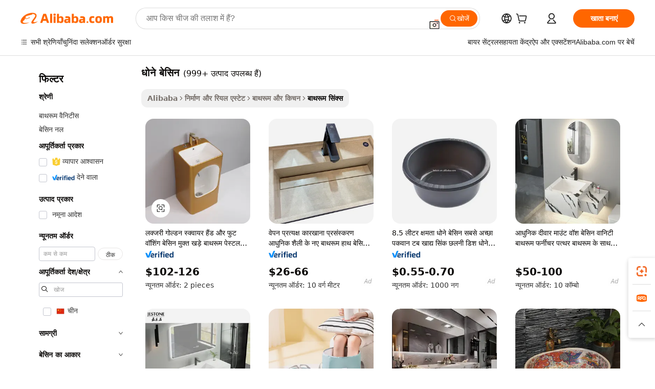

--- FILE ---
content_type: text/html;charset=UTF-8
request_url: https://hindi.alibaba.com/g/for-wash-basin.html
body_size: 201510
content:

<!-- screen_content -->

    <!-- tangram:5410 begin-->
    <!-- tangram:529998 begin-->
    
<!DOCTYPE html>
<html lang="hi" dir="ltr">
  <head>
        <script>
      window.__BB = {
        scene: window.__bb_scene || 'traffic-free-goods'
      };
      window.__BB.BB_CWV_IGNORE = {
          lcp_element: ['#icbu-buyer-pc-top-banner'],
          lcp_url: [],
        };
      window._timing = {}
      window._timing.first_start = Date.now();
      window.needLoginInspiration = Boolean(false);
      // 变量用于标记页面首次可见时间
      let firstVisibleTime = null;
      if (typeof document.hidden !== 'undefined') {
        // 页面首次加载时直接统计
        if (!document.hidden) {
          firstVisibleTime = Date.now();
          window.__BB_timex = 1
        } else {
          // 页面不可见时监听 visibilitychange 事件
          document.addEventListener('visibilitychange', () => {
            if (!document.hidden) {
              firstVisibleTime = Date.now();
              window.__BB_timex = firstVisibleTime - window.performance.timing.navigationStart
              window.__BB.firstVisibleTime = window.__BB_timex
              console.log("Page became visible after "+ window.__BB_timex + " ms");
            }
          }, { once: true });  // 确保只触发一次
        }
      } else {
        console.warn('Page Visibility API is not supported in this browser.');
      }
    </script>
        <meta name="data-spm" content="a2700">
        <meta name="aplus-xplug" content="NONE">
        <meta name="aplus-icbu-disable-umid" content="1">
        <meta name="google-translate-customization" content="9de59014edaf3b99-22e1cf3b5ca21786-g00bb439a5e9e5f8f-f">
    <meta name="yandex-verification" content="25a76ba8e4443bb3" />
    <meta name="msvalidate.01" content="E3FBF0E89B724C30844BF17C59608E8F" />
    <meta name="viewport" content="width=device-width, initial-scale=1.0, maximum-scale=5.0, user-scalable=yes">
        <link rel="preconnect" href="https://s.alicdn.com/" crossorigin>
    <link rel="dns-prefetch" href="https://s.alicdn.com">
                        <link rel="preload" href="https://s.alicdn.com/@g/alilog/??aplus_plugin_icbufront/index.js,mlog/aplus_v2.js" as="script">
        <link rel="preload" href="https://s.alicdn.com/@img/imgextra/i2/O1CN0153JdbU26g4bILVOyC_!!6000000007690-2-tps-418-58.png" as="image">
        <script>
            window.__APLUS_ABRATE__ = {
        perf_group: 'base64cached',
        scene: "traffic-free-goods",
      };
    </script>
    <meta name="aplus-mmstat-timeout" content="15000">
        <meta content="text/html; charset=utf-8" http-equiv="Content-Type">
          <title>अपनी जगह को आधुनिक बाथरूम के लिए स्टाइलिश धोने बेसिन से बेहतर बनाएं</title>
      <meta name="keywords" content="wash basin,basin faucets,stainless steel wash basin">
      <meta name="description" content="आधुनिक आंतरिक सज्जा में आकर्षक और टिकाऊ धोने बेसिन को शामिल करें, जो दृश्य आकर्षण और उपयोगिता दोनों को बढ़ाता है। ये परिष्कृत समाधान आधुनिक अनुप्रयोगों के लिए डिजाइन और टिकाऊपन का एक आदर्श मिश्रण प्रदान करते हैं।">
            <meta name="pagetiming-rate" content="9">
      <meta name="pagetiming-resource-rate" content="4">
                    <link rel="canonical" href="https://hindi.alibaba.com/g/for-wash-basin.html">
                              <link rel="alternate" hreflang="fr" href="https://french.alibaba.com/g/for-wash-basin.html">
                  <link rel="alternate" hreflang="de" href="https://german.alibaba.com/g/for-wash-basin.html">
                  <link rel="alternate" hreflang="pt" href="https://portuguese.alibaba.com/g/for-wash-basin.html">
                  <link rel="alternate" hreflang="it" href="https://italian.alibaba.com/g/for-wash-basin.html">
                  <link rel="alternate" hreflang="es" href="https://spanish.alibaba.com/g/for-wash-basin.html">
                  <link rel="alternate" hreflang="ru" href="https://russian.alibaba.com/g/for-wash-basin.html">
                  <link rel="alternate" hreflang="ko" href="https://korean.alibaba.com/g/for-wash-basin.html">
                  <link rel="alternate" hreflang="ar" href="https://arabic.alibaba.com/g/for-wash-basin.html">
                  <link rel="alternate" hreflang="ja" href="https://japanese.alibaba.com/g/for-wash-basin.html">
                  <link rel="alternate" hreflang="tr" href="https://turkish.alibaba.com/g/for-wash-basin.html">
                  <link rel="alternate" hreflang="th" href="https://thai.alibaba.com/g/for-wash-basin.html">
                  <link rel="alternate" hreflang="vi" href="https://vietnamese.alibaba.com/g/for-wash-basin.html">
                  <link rel="alternate" hreflang="nl" href="https://dutch.alibaba.com/g/for-wash-basin.html">
                  <link rel="alternate" hreflang="he" href="https://hebrew.alibaba.com/g/for-wash-basin.html">
                  <link rel="alternate" hreflang="id" href="https://indonesian.alibaba.com/g/for-wash-basin.html">
                  <link rel="alternate" hreflang="hi" href="https://hindi.alibaba.com/g/for-wash-basin.html">
                  <link rel="alternate" hreflang="en" href="https://www.alibaba.com/showroom/for-wash-basin.html">
                  <link rel="alternate" hreflang="zh" href="https://chinese.alibaba.com/g/for-wash-basin.html">
                  <link rel="alternate" hreflang="x-default" href="https://www.alibaba.com/showroom/for-wash-basin.html">
                                        <script>
      // Aplus 配置自动打点
      var queue = window.goldlog_queue || (window.goldlog_queue = []);
      var tags = ["button", "a", "div", "span", "i", "svg", "input", "li", "tr"];
      queue.push(
        {
          action: 'goldlog.appendMetaInfo',
          arguments: [
            'aplus-auto-exp',
            [
              {
                logkey: '/sc.ug_msite.new_product_exp',
                cssSelector: '[data-spm-exp]',
                props: ["data-spm-exp"],
              },
              {
                logkey: '/sc.ug_pc.seolist_product_exp',
                cssSelector: '.traffic-card-gallery',
                props: ["data-spm-exp"],
              }
            ]
          ]
        }
      )
      queue.push({
        action: 'goldlog.setMetaInfo',
        arguments: ['aplus-auto-clk', JSON.stringify(tags.map(tag =>({
          "logkey": "/sc.ug_msite.new_product_clk",
          tag,
          "filter": "data-spm-clk",
          "props": ["data-spm-clk"]
        })))],
      });
    </script>
  </head>
  <div id="icbu-header"><div id="the-new-header" data-version="4.4.0" data-tnh-auto-exp="tnh-expose" data-scenes="search-products" style="position: relative;background-color: #fff;border-bottom: 1px solid #ddd;box-sizing: border-box; font-family:Inter,SF Pro Text,Roboto,Helvetica Neue,Helvetica,Tahoma,Arial,PingFang SC,Microsoft YaHei;"><div style="display: flex;align-items:center;height: 72px;min-width: 1200px;max-width: 1580px;margin: 0 auto;padding: 0 40px;box-sizing: border-box;"><img style="height: 29px; width: 209px;" src="https://s.alicdn.com/@img/imgextra/i2/O1CN0153JdbU26g4bILVOyC_!!6000000007690-2-tps-418-58.png" alt="" /></div><div style="min-width: 1200px;max-width: 1580px;margin: 0 auto;overflow: hidden;font-size: 14px;display: flex;justify-content: space-between;padding: 0 40px;box-sizing: border-box;"><div style="display: flex; align-items: center; justify-content: space-between"><div style="position: relative; height: 36px; padding: 0 28px 0 20px">All categories</div><div style="position: relative; height: 36px; padding-right: 28px">Featured selections</div><div style="position: relative; height: 36px">Trade Assurance</div></div><div style="display: flex; align-items: center; justify-content: space-between"><div style="position: relative; height: 36px; padding-right: 28px">Buyer Central</div><div style="position: relative; height: 36px; padding-right: 28px">Help Center</div><div style="position: relative; height: 36px; padding-right: 28px">Get the app</div><div style="position: relative; height: 36px">Become a supplier</div></div></div></div></div></div>
  <body data-spm="7724857" style="min-height: calc(100vh + 1px)"><script 
id="beacon-aplus"   
src="//s.alicdn.com/@g/alilog/??aplus_plugin_icbufront/index.js,mlog/aplus_v2.js"
exparams="aplus=async&userid=&aplus&ali_beacon_id=&ali_apache_id=&ali_apache_track=&ali_apache_tracktmp=&eagleeye_traceid=2101c5c217690779368247121e0e67&ip=3%2e133%2e103%2e133&dmtrack_c={ali%5fresin%5ftrace%3dse%5frst%3dnull%7csp%5fviewtype%3dY%7cset%3d3%7cser%3d1007%7cpageId%3d73793f3a45464ec2bfd399a53ea74566%7cm%5fpageid%3dnull%7cpvmi%3df0f28f89eeb143f480a4ed4d4b61a484%7csek%5fsepd%3d%25E0%25A4%25A7%25E0%25A5%258B%25E0%25A4%25A8%25E0%25A5%2587%2b%25E0%25A4%25AC%25E0%25A5%2587%25E0%25A4%25B8%25E0%25A4%25BF%25E0%25A4%25A8%7csek%3dfor%2bwash%2bbasin%7cse%5fpn%3d1%7cp4pid%3dc9e5374c%2d98ec%2d4dcc%2db369%2dec75e9a97726%7csclkid%3dnull%7cforecast%5fpost%5fcate%3dnull%7cseo%5fnew%5fuser%5fflag%3dfalse%7ccategoryId%3d130110%7cseo%5fsearch%5fmodel%5fupgrade%5fv2%3d2025070801%7cseo%5fmodule%5fcard%5f20240624%3d202406242%7clong%5ftext%5fgoogle%5ftranslate%5fv2%3d2407142%7cseo%5fcontent%5ftd%5fbottom%5ftext%5fupdate%5fkey%3d2025070801%7cseo%5fsearch%5fmodel%5fupgrade%5fv3%3d2025072201%7cseo%5fsearch%5fmodel%5fmulti%5fupgrade%5fv3%3d2025081101%7cdamo%5falt%5freplace%3dnull%7cwap%5fcross%3d2007659%7cwap%5fcs%5faction%3d2005494%7cAPP%5fVisitor%5fActive%3d26705%7cseo%5fshowroom%5fgoods%5fmix%3d2005244%7cseo%5fdefault%5fcached%5flong%5ftext%5ffrom%5fnew%5fkeyword%5fstep%3d2024122502%7cshowroom%5fgeneral%5ftemplate%3d2005292%7cwap%5fcs%5ftext%3dnull%7cstructured%5fdata%3d2025052702%7cseo%5fmulti%5fstyle%5ftext%5fupdate%3d2511181%7cpc%5fnew%5fheader%3dnull%7cseo%5fmeta%5fcate%5ftemplate%5fv1%3d2025042401%7cseo%5fmeta%5ftd%5fsearch%5fkeyword%5fstep%5fv1%3d2025040999%7cshowroom%5fft%5flong%5ftext%5fbaks%3d80802%7cAPP%5fGrowing%5fBuyer%5fHigh%5fIntent%5fActive%3d25488%7cshowroom%5fpc%5fv2019%3d2104%7cAPP%5fProspecting%5fBuyer%3d26712%7ccache%5fcontrol%3dnull%7cAPP%5fChurned%5fCore%5fBuyer%3d25463%7cseo%5fdefault%5fcached%5flong%5ftext%5fstep%3d24110802%7camp%5flighthouse%5fscore%5fimage%3d19657%7cseo%5fft%5ftranslate%5fgemini%3d25012003%7cwap%5fnode%5fssr%3d2015725%7cdataphant%5fopen%3d27030%7clongtext%5fmulti%5fstyle%5fexpand%5frussian%3d2510142%7cseo%5flongtext%5fgoogle%5fdata%5fsection%3d25021702%7cindustry%5fpopular%5ffloor%3dnull%7cwap%5fad%5fgoods%5fproduct%5finterval%3dnull%7cseo%5fgoods%5fbootom%5fwholesale%5flink%3d2486162%7cseo%5fkeyword%5faatest%3d11%7cseo%5fmiddle%5fwholesale%5flink%3dnull%7cft%5flong%5ftext%5fenpand%5fstep2%3d121602%7cseo%5fft%5flongtext%5fexpand%5fstep3%3d25012102%7cseo%5fwap%5fheadercard%3d2006288%7cAPP%5fChurned%5fInactive%5fVisitor%3d25496%7cAPP%5fGrowing%5fBuyer%5fHigh%5fIntent%5fInactive%3d25484%7cseo%5fmeta%5ftd%5fmulti%5fkey%3d2025061801%7ctop%5frecommend%5f20250120%3d202501201%7clongtext%5fmulti%5fstyle%5fexpand%5ffrench%5fcopy%3d25091802%7clongtext%5fmulti%5fstyle%5fexpand%5ffrench%5fcopy%5fcopy%3d25092502%7clong%5ftext%5fpaa%3d2020801%7cseo%5ffloor%5fexp%3dnull%7cseo%5fshowroom%5falgo%5flink%3d17764%7cseo%5fmeta%5ftd%5faib%5fgeneral%5fkey%3d2025091901%7ccountry%5findustry%3d202311033%7cpc%5ffree%5fswitchtosearch%3d2020529%7cshowroom%5fft%5flong%5ftext%5fenpand%5fstep1%3d101102%7cseo%5fshowroom%5fnorel%3dnull%7cplp%5fstyle%5f25%5fpc%3d202505222%7cseo%5fggs%5flayer%3d10011%7cquery%5fmutil%5flang%5ftranslate%3d2025060300%7cAPP%5fChurned%5fBuyer%3d25468%7cstream%5frender%5fperf%5fopt%3d2309181%7cwap%5fgoods%3d2007383%7cseo%5fshowroom%5fsimilar%5f20240614%3d202406142%7cchinese%5fopen%3d6307%7cquery%5fgpt%5ftranslate%3d20240820%7cad%5fproduct%5finterval%3dnull%7camp%5fto%5fpwa%3d2007359%7cplp%5faib%5fmulti%5fai%5fmeta%3d20250401%7cwap%5fsupplier%5fcontent%3dnull%7cpc%5ffree%5frefactoring%3d20220315%7csso%5foem%5ffloor%3d30031%7cAPP%5fGrowing%5fBuyer%5fInactive%3d25476%7cseo%5fpc%5fnew%5fview%5f20240807%3d202408072%7cseo%5fbottom%5ftext%5fentity%5fkey%5fcopy%3d2025062400%7cstream%5frender%3d433763%7cseo%5fmodule%5fcard%5f20240424%3d202404241%7cseo%5ftitle%5freplace%5f20191226%3d5841%7clongtext%5fmulti%5fstyle%5fexpand%3d25090802%7cgoogleweblight%3d6516%7clighthouse%5fbase64%3dnull%7cAPP%5fProspecting%5fBuyer%5fActive%3d26714%7cad%5fgoods%5fproduct%5finterval%3dnull%7cseo%5fbottom%5fdeep%5fextend%5fkw%5fkey%3d2025071101%7clongtext%5fmulti%5fstyle%5fexpand%5fturkish%3d25102802%7cilink%5fuv%3d20240911%7cwap%5flist%5fwakeup%3d2005832%7ctpp%5fcrosslink%5fpc%3d20205311%7cseo%5ftop%5fbooth%3d18501%7cAPP%5fGrowing%5fBuyer%5fLess%5fActive%3d25472%7cseo%5fsearch%5fmodel%5fupgrade%5frank%3d2025092401%7cgoodslayer%3d7977%7cft%5flong%5ftext%5ftranslate%5fexpand%5fstep1%3d24110802%7cseo%5fheaderstyle%5ftraffic%5fkey%5fv1%3d2025072100%7ccrosslink%5fswitch%3d2008141%7cp4p%5foutline%3d20240328%7cseo%5fmeta%5ftd%5faib%5fv2%5fkey%3d2025091801%7crts%5fmulti%3d2008404%7cseo%5fad%5foptimization%5fkey%5fv2%3d2025072300%7cAPP%5fVisitor%5fLess%5fActive%3d26694%7cseo%5fsearch%5franker%5fid%3d2025112400%7cplp%5fstyle%5f25%3d202505192%7ccdn%5fvm%3d2007368%7cwap%5fad%5fproduct%5finterval%3dnull%7cseo%5fsearch%5fmodel%5fmulti%5fupgrade%5frank%3d2025092401%7cpc%5fcard%5fshare%3d2025081201%7cAPP%5fGrowing%5fBuyer%5fHigh%5fIntent%5fLess%5fActive%3d25479%7cgoods%5ftitle%5fsubstitute%3d9619%7cwap%5fscreen%5fexp%3d2025081400%7creact%5fheader%5ftest%3d202502182%7cpc%5fcs%5fcolor%3dnull%7cshowroom%5fft%5flong%5ftext%5ftest%3d72502%7cone%5ftap%5flogin%5fABTest%3d202308153%7cseo%5fhyh%5fshow%5ftags%3d9867%7cplp%5fstructured%5fdata%3d2508182%7cguide%5fdelete%3d2008526%7cseo%5findustry%5ftemplate%3dnull%7cseo%5fmeta%5ftd%5fmulti%5fes%5fkey%3d2025073101%7cseo%5fshowroom%5fdata%5fmix%3d19888%7csso%5ftop%5franking%5ffloor%3d20031%7cseo%5ftd%5fdeep%5fupgrade%5fkey%5fv3%3d2025081101%7cwap%5fue%5fone%3d2025111401%7cshowroom%5fto%5frts%5flink%3d2008480%7ccountrysearch%5ftest%3dnull%7cshowroom%5flist%5fnew%5farrival%3d2811002%7cchannel%5famp%5fto%5fpwa%3d2008435%7cseo%5fmulti%5fstyles%5flong%5ftext%3d2503172%7cseo%5fmeta%5ftext%5fmutli%5fcate%5ftemplate%5fv1%3d2025080801%7cseo%5fdefault%5fcached%5fmutil%5flong%5ftext%5fstep%3d24110436%7cseo%5faction%5fpoint%5ftype%3d22823%7cseo%5faib%5ftd%5flaunch%5f20240828%5fcopy%3d202408282%7cseo%5fshowroom%5fwholesale%5flink%3d2486142%7cseo%5fperf%5fimprove%3d2023999%7cseo%5fwap%5flist%5fbounce%5f01%3d2063%7cseo%5fwap%5flist%5fbounce%5f02%3d2128%7cAPP%5fGrowing%5fBuyer%5fActive%3d25492%7cvideolayer%3dnull%7cvideo%5fplay%3d2006036%7cAPP%5fChurned%5fMember%5fInactive%3d25501%7cseo%5fgoogle%5fnew%5fstruct%3d438326%7cicbu%5falgo%5fp4p%5fseo%5fad%3d2025072300%7ctpp%5ftrace%3dseoKeyword%2dseoKeyword%5fv3%2dbase%2dORIGINAL}&pageid=038567852101dbfa1769077936&hn=ensearchweb033001219250%2erg%2dus%2deast%2eus44&asid=AQAAAACw/HFphO3jGQAAAACa/OOdRyap8A==&treq=&tres=" async>
</script>
            <style>body{background-color:white;}.no-scrollbar.il-sticky.il-top-0.il-max-h-\[100vh\].il-w-\[200px\].il-flex-shrink-0.il-flex-grow-0.il-overflow-y-scroll{background-color:#FFF;padding-left:12px}</style>
                    <!-- tangram:530006 begin-->
<!--  -->
 <style>
   @keyframes il-spin {
     to {
       transform: rotate(360deg);
     }
   }
   @keyframes il-pulse {
     50% {
       opacity: 0.5;
     }
   }
   .traffic-card-gallery {display: flex;position: relative;flex-direction: column;justify-content: flex-start;border-radius: 0.5rem;background-color: #fff;padding: 0.5rem 0.5rem 1rem;overflow: hidden;font-size: 0.75rem;line-height: 1rem;}
   .traffic-card-list {display: flex;position: relative;flex-direction: row;justify-content: flex-start;border-bottom-width: 1px;background-color: #fff;padding: 1rem;height: 292px;overflow: hidden;font-size: 0.75rem;line-height: 1rem;}
   .product-price {
     b {
       font-size: 22px;
     }
   }
   .skel-loading {
       animation: il-pulse 2s cubic-bezier(0.4, 0, 0.6, 1) infinite;background-color: hsl(60, 4.8%, 95.9%);
   }
 </style>
<div id="first-cached-card">
  <div style="box-sizing:border-box;display: flex;position: absolute;left: 0;right: 0;margin: 0 auto;z-index: 1;min-width: 1200px;max-width: 1580px;padding: 0.75rem 3.25rem 0;pointer-events: none;">
    <!--页面左侧区域-->
    <div style="width: 200px;padding-top: 1rem;padding-left:12px; background-color: #fff;border-radius: 0.25rem">
      <div class="skel-loading" style="height: 1.5rem;width: 50%;border-radius: 0.25rem;"></div>
      <div style="margin-top: 1rem;margin-bottom: 1rem;">
        <div class="skel-loading" style="height: 1rem;width: calc(100% * 5 / 6);"></div>
        <div
          class="skel-loading"
          style="margin-top: 1rem;height: 1rem;width: calc(100% * 8 / 12);"
        ></div>
        <div class="skel-loading" style="margin-top: 1rem;height: 1rem;width: 75%;"></div>
        <div
          class="skel-loading"
          style="margin-top: 1rem;height: 1rem;width: calc(100% * 7 / 12);"
        ></div>
      </div>
      <div class="skel-loading" style="height: 1.5rem;width: 50%;border-radius: 0.25rem;"></div>
      <div style="margin-top: 1rem;margin-bottom: 1rem;">
        <div class="skel-loading" style="height: 1rem;width: calc(100% * 5 / 6);"></div>
        <div
          class="skel-loading"
          style="margin-top: 1rem;height: 1rem;width: calc(100% * 8 / 12);"
        ></div>
        <div class="skel-loading" style="margin-top: 1rem;height: 1rem;width: 75%;"></div>
        <div
          class="skel-loading"
          style="margin-top: 1rem;height: 1rem;width: calc(100% * 7 / 12);"
        ></div>
      </div>
      <div class="skel-loading" style="height: 1.5rem;width: 50%;border-radius: 0.25rem;"></div>
      <div style="margin-top: 1rem;margin-bottom: 1rem;">
        <div class="skel-loading" style="height: 1rem;width: calc(100% * 5 / 6);"></div>
        <div
          class="skel-loading"
          style="margin-top: 1rem;height: 1rem;width: calc(100% * 8 / 12);"
        ></div>
        <div class="skel-loading" style="margin-top: 1rem;height: 1rem;width: 75%;"></div>
        <div
          class="skel-loading"
          style="margin-top: 1rem;height: 1rem;width: calc(100% * 7 / 12);"
        ></div>
      </div>
      <div class="skel-loading" style="height: 1.5rem;width: 50%;border-radius: 0.25rem;"></div>
      <div style="margin-top: 1rem;margin-bottom: 1rem;">
        <div class="skel-loading" style="height: 1rem;width: calc(100% * 5 / 6);"></div>
        <div
          class="skel-loading"
          style="margin-top: 1rem;height: 1rem;width: calc(100% * 8 / 12);"
        ></div>
        <div class="skel-loading" style="margin-top: 1rem;height: 1rem;width: 75%;"></div>
        <div
          class="skel-loading"
          style="margin-top: 1rem;height: 1rem;width: calc(100% * 7 / 12);"
        ></div>
      </div>
      <div class="skel-loading" style="height: 1.5rem;width: 50%;border-radius: 0.25rem;"></div>
      <div style="margin-top: 1rem;margin-bottom: 1rem;">
        <div class="skel-loading" style="height: 1rem;width: calc(100% * 5 / 6);"></div>
        <div
          class="skel-loading"
          style="margin-top: 1rem;height: 1rem;width: calc(100% * 8 / 12);"
        ></div>
        <div class="skel-loading" style="margin-top: 1rem;height: 1rem;width: 75%;"></div>
        <div
          class="skel-loading"
          style="margin-top: 1rem;height: 1rem;width: calc(100% * 7 / 12);"
        ></div>
      </div>
      <div class="skel-loading" style="height: 1.5rem;width: 50%;border-radius: 0.25rem;"></div>
      <div style="margin-top: 1rem;margin-bottom: 1rem;">
        <div class="skel-loading" style="height: 1rem;width: calc(100% * 5 / 6);"></div>
        <div
          class="skel-loading"
          style="margin-top: 1rem;height: 1rem;width: calc(100% * 8 / 12);"
        ></div>
        <div class="skel-loading" style="margin-top: 1rem;height: 1rem;width: 75%;"></div>
        <div
          class="skel-loading"
          style="margin-top: 1rem;height: 1rem;width: calc(100% * 7 / 12);"
        ></div>
      </div>
    </div>
    <!--页面主体区域-->
    <div style="flex: 1 1 0%; overflow: hidden;padding: 0.5rem 0.5rem 0.5rem 1.5rem">
      <div style="height: 1.25rem;margin-bottom: 1rem;"></div>
      <!-- keywords -->
      <div style="margin-bottom: 1rem;height: 1.75rem;font-weight: 700;font-size: 1.25rem;line-height: 1.75rem;"></div>
      <!-- longtext -->
            <div style="width: calc(25% - 0.9rem);pointer-events: auto">
        <div class="traffic-card-gallery">
          <!-- ProductImage -->
          <a href="//www.alibaba.com/product-detail/Luxury-Golden-Square-Hand-and-Foot_1601553195369.html?from=SEO" target="_blank" style="position: relative;margin-bottom: 0.5rem;aspect-ratio: 1;overflow: hidden;border-radius: 0.5rem;">
            <div style="display: flex; overflow: hidden">
              <div style="position: relative;margin: 0;width: 100%;min-width: 0;flex-shrink: 0;flex-grow: 0;flex-basis: 100%;padding: 0;">
                <img style="position: relative; aspect-ratio: 1; width: 100%" src="[data-uri]" loading="eager" />
                <div style="position: absolute;left: 0;bottom: 0;right: 0;top: 0;background-color: #000;opacity: 0.05;"></div>
              </div>
            </div>
          </a>
          <div style="display: flex;flex: 1 1 0%;flex-direction: column;justify-content: space-between;">
            <div>
              <a class="skel-loading" style="margin-top: 0.5rem;display:inline-block;width:100%;height:1rem;" href="//www.alibaba.com/product-detail/Luxury-Golden-Square-Hand-and-Foot_1601553195369.html" target="_blank"></a>
              <a class="skel-loading" style="margin-top: 0.125rem;display:inline-block;width:100%;height:1rem;" href="//www.alibaba.com/product-detail/Luxury-Golden-Square-Hand-and-Foot_1601553195369.html" target="_blank"></a>
              <div class="skel-loading" style="margin-top: 0.25rem;height:1.625rem;width:75%"></div>
              <div class="skel-loading" style="margin-top: 0.5rem;height: 1rem;width:50%"></div>
              <div class="skel-loading" style="margin-top:0.25rem;height:1rem;width:25%"></div>
            </div>
          </div>

        </div>
      </div>

    </div>
  </div>
</div>
<!-- tangram:530006 end-->
            <style>.component-left-filter-callback{display:flex;position:relative;margin-top:10px;height:1200px}.component-left-filter-callback img{width:200px}.component-left-filter-callback i{position:absolute;top:5%;left:50%}.related-search-wrapper{padding:.5rem;--tw-bg-opacity: 1;background-color:#fff;background-color:rgba(255,255,255,var(--tw-bg-opacity, 1));border-width:1px;border-color:var(--input)}.related-search-wrapper .related-search-box{margin:12px 16px}.related-search-wrapper .related-search-box .related-search-title{display:inline;float:start;color:#666;word-wrap:break-word;margin-right:12px;width:13%}.related-search-wrapper .related-search-box .related-search-content{display:flex;flex-wrap:wrap}.related-search-wrapper .related-search-box .related-search-content .related-search-link{margin-right:12px;width:23%;overflow:hidden;color:#666;text-overflow:ellipsis;white-space:nowrap}.product-title img{margin-right:.5rem;display:inline-block;height:1rem;vertical-align:sub}.product-price b{font-size:22px}.similar-icon{position:absolute;bottom:12px;z-index:2;right:12px}.rfq-card{display:inline-block;position:relative;box-sizing:border-box;margin-bottom:36px}.rfq-card .rfq-card-content{display:flex;position:relative;flex-direction:column;align-items:flex-start;background-size:cover;background-color:#fff;padding:12px;width:100%;height:100%}.rfq-card .rfq-card-content .rfq-card-icon{margin-top:50px}.rfq-card .rfq-card-content .rfq-card-icon img{width:45px}.rfq-card .rfq-card-content .rfq-card-top-title{margin-top:14px;color:#222;font-weight:400;font-size:16px}.rfq-card .rfq-card-content .rfq-card-title{margin-top:24px;color:#333;font-weight:800;font-size:20px}.rfq-card .rfq-card-content .rfq-card-input-box{margin-top:24px;width:100%}.rfq-card .rfq-card-content .rfq-card-input-box textarea{box-sizing:border-box;border:1px solid #ddd;border-radius:4px;background-color:#fff;padding:9px 12px;width:100%;height:88px;resize:none;color:#666;font-weight:400;font-size:13px;font-family:inherit}.rfq-card .rfq-card-content .rfq-card-button{margin-top:24px;border:1px solid #666;border-radius:16px;background-color:#fff;width:67%;color:#000;font-weight:700;font-size:14px;line-height:30px;text-align:center}[data-modulename^=ProductList-] div{contain-intrinsic-size:auto 500px}.traffic-card-gallery:hover{--tw-shadow: 0px 2px 6px 2px rgba(0,0,0,.12157);--tw-shadow-colored: 0px 2px 6px 2px var(--tw-shadow-color);box-shadow:0 0 #0000,0 0 #0000,0 2px 6px 2px #0000001f;box-shadow:var(--tw-ring-offset-shadow, 0 0 rgba(0,0,0,0)),var(--tw-ring-shadow, 0 0 rgba(0,0,0,0)),var(--tw-shadow);z-index:10}.traffic-card-gallery{position:relative;display:flex;flex-direction:column;justify-content:flex-start;overflow:hidden;border-radius:.75rem;--tw-bg-opacity: 1;background-color:#fff;background-color:rgba(255,255,255,var(--tw-bg-opacity, 1));padding:.5rem;font-size:.75rem;line-height:1rem}.traffic-card-list{position:relative;display:flex;height:292px;flex-direction:row;justify-content:flex-start;overflow:hidden;border-bottom-width:1px;--tw-bg-opacity: 1;background-color:#fff;background-color:rgba(255,255,255,var(--tw-bg-opacity, 1));padding:1rem;font-size:.75rem;line-height:1rem}.traffic-card-g-industry:hover{--tw-shadow: 0 0 10px rgba(0,0,0,.1);--tw-shadow-colored: 0 0 10px var(--tw-shadow-color);box-shadow:0 0 #0000,0 0 #0000,0 0 10px #0000001a;box-shadow:var(--tw-ring-offset-shadow, 0 0 rgba(0,0,0,0)),var(--tw-ring-shadow, 0 0 rgba(0,0,0,0)),var(--tw-shadow)}.traffic-card-g-industry{position:relative;border-radius:var(--radius);--tw-bg-opacity: 1;background-color:#fff;background-color:rgba(255,255,255,var(--tw-bg-opacity, 1));padding:1.25rem .75rem .75rem;font-size:.875rem;line-height:1.25rem}.module-filter-section-wrapper{max-height:none!important;overflow-x:hidden}*,:before,:after{--tw-border-spacing-x: 0;--tw-border-spacing-y: 0;--tw-translate-x: 0;--tw-translate-y: 0;--tw-rotate: 0;--tw-skew-x: 0;--tw-skew-y: 0;--tw-scale-x: 1;--tw-scale-y: 1;--tw-pan-x: ;--tw-pan-y: ;--tw-pinch-zoom: ;--tw-scroll-snap-strictness: proximity;--tw-gradient-from-position: ;--tw-gradient-via-position: ;--tw-gradient-to-position: ;--tw-ordinal: ;--tw-slashed-zero: ;--tw-numeric-figure: ;--tw-numeric-spacing: ;--tw-numeric-fraction: ;--tw-ring-inset: ;--tw-ring-offset-width: 0px;--tw-ring-offset-color: #fff;--tw-ring-color: rgba(59, 130, 246, .5);--tw-ring-offset-shadow: 0 0 rgba(0,0,0,0);--tw-ring-shadow: 0 0 rgba(0,0,0,0);--tw-shadow: 0 0 rgba(0,0,0,0);--tw-shadow-colored: 0 0 rgba(0,0,0,0);--tw-blur: ;--tw-brightness: ;--tw-contrast: ;--tw-grayscale: ;--tw-hue-rotate: ;--tw-invert: ;--tw-saturate: ;--tw-sepia: ;--tw-drop-shadow: ;--tw-backdrop-blur: ;--tw-backdrop-brightness: ;--tw-backdrop-contrast: ;--tw-backdrop-grayscale: ;--tw-backdrop-hue-rotate: ;--tw-backdrop-invert: ;--tw-backdrop-opacity: ;--tw-backdrop-saturate: ;--tw-backdrop-sepia: ;--tw-contain-size: ;--tw-contain-layout: ;--tw-contain-paint: ;--tw-contain-style: }::backdrop{--tw-border-spacing-x: 0;--tw-border-spacing-y: 0;--tw-translate-x: 0;--tw-translate-y: 0;--tw-rotate: 0;--tw-skew-x: 0;--tw-skew-y: 0;--tw-scale-x: 1;--tw-scale-y: 1;--tw-pan-x: ;--tw-pan-y: ;--tw-pinch-zoom: ;--tw-scroll-snap-strictness: proximity;--tw-gradient-from-position: ;--tw-gradient-via-position: ;--tw-gradient-to-position: ;--tw-ordinal: ;--tw-slashed-zero: ;--tw-numeric-figure: ;--tw-numeric-spacing: ;--tw-numeric-fraction: ;--tw-ring-inset: ;--tw-ring-offset-width: 0px;--tw-ring-offset-color: #fff;--tw-ring-color: rgba(59, 130, 246, .5);--tw-ring-offset-shadow: 0 0 rgba(0,0,0,0);--tw-ring-shadow: 0 0 rgba(0,0,0,0);--tw-shadow: 0 0 rgba(0,0,0,0);--tw-shadow-colored: 0 0 rgba(0,0,0,0);--tw-blur: ;--tw-brightness: ;--tw-contrast: ;--tw-grayscale: ;--tw-hue-rotate: ;--tw-invert: ;--tw-saturate: ;--tw-sepia: ;--tw-drop-shadow: ;--tw-backdrop-blur: ;--tw-backdrop-brightness: ;--tw-backdrop-contrast: ;--tw-backdrop-grayscale: ;--tw-backdrop-hue-rotate: ;--tw-backdrop-invert: ;--tw-backdrop-opacity: ;--tw-backdrop-saturate: ;--tw-backdrop-sepia: ;--tw-contain-size: ;--tw-contain-layout: ;--tw-contain-paint: ;--tw-contain-style: }*,:before,:after{box-sizing:border-box;border-width:0;border-style:solid;border-color:#e5e7eb}:before,:after{--tw-content: ""}html,:host{line-height:1.5;-webkit-text-size-adjust:100%;-moz-tab-size:4;-o-tab-size:4;tab-size:4;font-family:ui-sans-serif,system-ui,-apple-system,Segoe UI,Roboto,Ubuntu,Cantarell,Noto Sans,sans-serif,"Apple Color Emoji","Segoe UI Emoji",Segoe UI Symbol,"Noto Color Emoji";font-feature-settings:normal;font-variation-settings:normal;-webkit-tap-highlight-color:transparent}body{margin:0;line-height:inherit}hr{height:0;color:inherit;border-top-width:1px}abbr:where([title]){text-decoration:underline;-webkit-text-decoration:underline dotted;text-decoration:underline dotted}h1,h2,h3,h4,h5,h6{font-size:inherit;font-weight:inherit}a{color:inherit;text-decoration:inherit}b,strong{font-weight:bolder}code,kbd,samp,pre{font-family:ui-monospace,SFMono-Regular,Menlo,Monaco,Consolas,Liberation Mono,Courier New,monospace;font-feature-settings:normal;font-variation-settings:normal;font-size:1em}small{font-size:80%}sub,sup{font-size:75%;line-height:0;position:relative;vertical-align:baseline}sub{bottom:-.25em}sup{top:-.5em}table{text-indent:0;border-color:inherit;border-collapse:collapse}button,input,optgroup,select,textarea{font-family:inherit;font-feature-settings:inherit;font-variation-settings:inherit;font-size:100%;font-weight:inherit;line-height:inherit;letter-spacing:inherit;color:inherit;margin:0;padding:0}button,select{text-transform:none}button,input:where([type=button]),input:where([type=reset]),input:where([type=submit]){-webkit-appearance:button;background-color:transparent;background-image:none}:-moz-focusring{outline:auto}:-moz-ui-invalid{box-shadow:none}progress{vertical-align:baseline}::-webkit-inner-spin-button,::-webkit-outer-spin-button{height:auto}[type=search]{-webkit-appearance:textfield;outline-offset:-2px}::-webkit-search-decoration{-webkit-appearance:none}::-webkit-file-upload-button{-webkit-appearance:button;font:inherit}summary{display:list-item}blockquote,dl,dd,h1,h2,h3,h4,h5,h6,hr,figure,p,pre{margin:0}fieldset{margin:0;padding:0}legend{padding:0}ol,ul,menu{list-style:none;margin:0;padding:0}dialog{padding:0}textarea{resize:vertical}input::-moz-placeholder,textarea::-moz-placeholder{opacity:1;color:#9ca3af}input::placeholder,textarea::placeholder{opacity:1;color:#9ca3af}button,[role=button]{cursor:pointer}:disabled{cursor:default}img,svg,video,canvas,audio,iframe,embed,object{display:block;vertical-align:middle}img,video{max-width:100%;height:auto}[hidden]:where(:not([hidden=until-found])){display:none}:root{--background: hsl(0, 0%, 100%);--foreground: hsl(20, 14.3%, 4.1%);--card: hsl(0, 0%, 100%);--card-foreground: hsl(20, 14.3%, 4.1%);--popover: hsl(0, 0%, 100%);--popover-foreground: hsl(20, 14.3%, 4.1%);--primary: hsl(24, 100%, 50%);--primary-foreground: hsl(60, 9.1%, 97.8%);--secondary: hsl(60, 4.8%, 95.9%);--secondary-foreground: #333;--muted: hsl(60, 4.8%, 95.9%);--muted-foreground: hsl(25, 5.3%, 44.7%);--accent: hsl(60, 4.8%, 95.9%);--accent-foreground: hsl(24, 9.8%, 10%);--destructive: hsl(0, 84.2%, 60.2%);--destructive-foreground: hsl(60, 9.1%, 97.8%);--border: hsl(20, 5.9%, 90%);--input: hsl(20, 5.9%, 90%);--ring: hsl(24.6, 95%, 53.1%);--radius: 1rem}.dark{--background: hsl(20, 14.3%, 4.1%);--foreground: hsl(60, 9.1%, 97.8%);--card: hsl(20, 14.3%, 4.1%);--card-foreground: hsl(60, 9.1%, 97.8%);--popover: hsl(20, 14.3%, 4.1%);--popover-foreground: hsl(60, 9.1%, 97.8%);--primary: hsl(20.5, 90.2%, 48.2%);--primary-foreground: hsl(60, 9.1%, 97.8%);--secondary: hsl(12, 6.5%, 15.1%);--secondary-foreground: hsl(60, 9.1%, 97.8%);--muted: hsl(12, 6.5%, 15.1%);--muted-foreground: hsl(24, 5.4%, 63.9%);--accent: hsl(12, 6.5%, 15.1%);--accent-foreground: hsl(60, 9.1%, 97.8%);--destructive: hsl(0, 72.2%, 50.6%);--destructive-foreground: hsl(60, 9.1%, 97.8%);--border: hsl(12, 6.5%, 15.1%);--input: hsl(12, 6.5%, 15.1%);--ring: hsl(20.5, 90.2%, 48.2%)}*{border-color:#e7e5e4;border-color:var(--border)}body{background-color:#fff;background-color:var(--background);color:#0c0a09;color:var(--foreground)}.il-sr-only{position:absolute;width:1px;height:1px;padding:0;margin:-1px;overflow:hidden;clip:rect(0,0,0,0);white-space:nowrap;border-width:0}.il-invisible{visibility:hidden}.il-fixed{position:fixed}.il-absolute{position:absolute}.il-relative{position:relative}.il-sticky{position:sticky}.il-inset-0{inset:0}.il--bottom-12{bottom:-3rem}.il--top-12{top:-3rem}.il-bottom-0{bottom:0}.il-bottom-2{bottom:.5rem}.il-bottom-3{bottom:.75rem}.il-bottom-4{bottom:1rem}.il-end-0{right:0}.il-end-2{right:.5rem}.il-end-3{right:.75rem}.il-end-4{right:1rem}.il-left-0{left:0}.il-left-3{left:.75rem}.il-right-0{right:0}.il-right-2{right:.5rem}.il-right-3{right:.75rem}.il-start-0{left:0}.il-start-1\/2{left:50%}.il-start-2{left:.5rem}.il-start-3{left:.75rem}.il-start-\[50\%\]{left:50%}.il-top-0{top:0}.il-top-1\/2{top:50%}.il-top-16{top:4rem}.il-top-4{top:1rem}.il-top-\[50\%\]{top:50%}.il-z-10{z-index:10}.il-z-50{z-index:50}.il-z-\[9999\]{z-index:9999}.il-col-span-4{grid-column:span 4 / span 4}.il-m-0{margin:0}.il-m-3{margin:.75rem}.il-m-auto{margin:auto}.il-mx-auto{margin-left:auto;margin-right:auto}.il-my-3{margin-top:.75rem;margin-bottom:.75rem}.il-my-5{margin-top:1.25rem;margin-bottom:1.25rem}.il-my-auto{margin-top:auto;margin-bottom:auto}.\!il-mb-4{margin-bottom:1rem!important}.il--mt-4{margin-top:-1rem}.il-mb-0{margin-bottom:0}.il-mb-1{margin-bottom:.25rem}.il-mb-2{margin-bottom:.5rem}.il-mb-3{margin-bottom:.75rem}.il-mb-4{margin-bottom:1rem}.il-mb-5{margin-bottom:1.25rem}.il-mb-6{margin-bottom:1.5rem}.il-mb-8{margin-bottom:2rem}.il-mb-\[-0\.75rem\]{margin-bottom:-.75rem}.il-mb-\[0\.125rem\]{margin-bottom:.125rem}.il-me-1{margin-right:.25rem}.il-me-2{margin-right:.5rem}.il-me-3{margin-right:.75rem}.il-me-auto{margin-right:auto}.il-mr-1{margin-right:.25rem}.il-mr-2{margin-right:.5rem}.il-ms-1{margin-left:.25rem}.il-ms-4{margin-left:1rem}.il-ms-5{margin-left:1.25rem}.il-ms-8{margin-left:2rem}.il-ms-\[\.375rem\]{margin-left:.375rem}.il-ms-auto{margin-left:auto}.il-mt-0{margin-top:0}.il-mt-0\.5{margin-top:.125rem}.il-mt-1{margin-top:.25rem}.il-mt-2{margin-top:.5rem}.il-mt-3{margin-top:.75rem}.il-mt-4{margin-top:1rem}.il-mt-6{margin-top:1.5rem}.il-line-clamp-1{overflow:hidden;display:-webkit-box;-webkit-box-orient:vertical;-webkit-line-clamp:1}.il-line-clamp-2{overflow:hidden;display:-webkit-box;-webkit-box-orient:vertical;-webkit-line-clamp:2}.il-line-clamp-6{overflow:hidden;display:-webkit-box;-webkit-box-orient:vertical;-webkit-line-clamp:6}.il-inline-block{display:inline-block}.il-inline{display:inline}.il-flex{display:flex}.il-inline-flex{display:inline-flex}.il-grid{display:grid}.il-aspect-square{aspect-ratio:1 / 1}.il-size-5{width:1.25rem;height:1.25rem}.il-h-1{height:.25rem}.il-h-10{height:2.5rem}.il-h-11{height:2.75rem}.il-h-20{height:5rem}.il-h-24{height:6rem}.il-h-3\.5{height:.875rem}.il-h-4{height:1rem}.il-h-40{height:10rem}.il-h-6{height:1.5rem}.il-h-8{height:2rem}.il-h-9{height:2.25rem}.il-h-\[150px\]{height:150px}.il-h-\[152px\]{height:152px}.il-h-\[18\.25rem\]{height:18.25rem}.il-h-\[292px\]{height:292px}.il-h-\[600px\]{height:600px}.il-h-auto{height:auto}.il-h-fit{height:-moz-fit-content;height:fit-content}.il-h-full{height:100%}.il-h-screen{height:100vh}.il-max-h-\[100vh\]{max-height:100vh}.il-w-1\/2{width:50%}.il-w-10{width:2.5rem}.il-w-10\/12{width:83.333333%}.il-w-4{width:1rem}.il-w-6{width:1.5rem}.il-w-64{width:16rem}.il-w-7\/12{width:58.333333%}.il-w-72{width:18rem}.il-w-8{width:2rem}.il-w-8\/12{width:66.666667%}.il-w-9{width:2.25rem}.il-w-9\/12{width:75%}.il-w-\[200px\]{width:200px}.il-w-\[84px\]{width:84px}.il-w-fit{width:-moz-fit-content;width:fit-content}.il-w-full{width:100%}.il-w-screen{width:100vw}.il-min-w-0{min-width:0px}.il-min-w-3{min-width:.75rem}.il-min-w-\[1200px\]{min-width:1200px}.il-max-w-\[1000px\]{max-width:1000px}.il-max-w-\[1580px\]{max-width:1580px}.il-max-w-full{max-width:100%}.il-max-w-lg{max-width:32rem}.il-flex-1{flex:1 1 0%}.il-flex-shrink-0,.il-shrink-0{flex-shrink:0}.il-flex-grow-0,.il-grow-0{flex-grow:0}.il-basis-24{flex-basis:6rem}.il-basis-full{flex-basis:100%}.il-origin-\[--radix-tooltip-content-transform-origin\]{transform-origin:var(--radix-tooltip-content-transform-origin)}.il--translate-x-1\/2{--tw-translate-x: -50%;transform:translate(-50%,var(--tw-translate-y)) rotate(var(--tw-rotate)) skew(var(--tw-skew-x)) skewY(var(--tw-skew-y)) scaleX(var(--tw-scale-x)) scaleY(var(--tw-scale-y));transform:translate(var(--tw-translate-x),var(--tw-translate-y)) rotate(var(--tw-rotate)) skew(var(--tw-skew-x)) skewY(var(--tw-skew-y)) scaleX(var(--tw-scale-x)) scaleY(var(--tw-scale-y))}.il--translate-y-1\/2{--tw-translate-y: -50%;transform:translate(var(--tw-translate-x),-50%) rotate(var(--tw-rotate)) skew(var(--tw-skew-x)) skewY(var(--tw-skew-y)) scaleX(var(--tw-scale-x)) scaleY(var(--tw-scale-y));transform:translate(var(--tw-translate-x),var(--tw-translate-y)) rotate(var(--tw-rotate)) skew(var(--tw-skew-x)) skewY(var(--tw-skew-y)) scaleX(var(--tw-scale-x)) scaleY(var(--tw-scale-y))}.il-translate-x-\[-50\%\]{--tw-translate-x: -50%;transform:translate(-50%,var(--tw-translate-y)) rotate(var(--tw-rotate)) skew(var(--tw-skew-x)) skewY(var(--tw-skew-y)) scaleX(var(--tw-scale-x)) scaleY(var(--tw-scale-y));transform:translate(var(--tw-translate-x),var(--tw-translate-y)) rotate(var(--tw-rotate)) skew(var(--tw-skew-x)) skewY(var(--tw-skew-y)) scaleX(var(--tw-scale-x)) scaleY(var(--tw-scale-y))}.il-translate-y-\[-50\%\]{--tw-translate-y: -50%;transform:translate(var(--tw-translate-x),-50%) rotate(var(--tw-rotate)) skew(var(--tw-skew-x)) skewY(var(--tw-skew-y)) scaleX(var(--tw-scale-x)) scaleY(var(--tw-scale-y));transform:translate(var(--tw-translate-x),var(--tw-translate-y)) rotate(var(--tw-rotate)) skew(var(--tw-skew-x)) skewY(var(--tw-skew-y)) scaleX(var(--tw-scale-x)) scaleY(var(--tw-scale-y))}.il-rotate-90{--tw-rotate: 90deg;transform:translate(var(--tw-translate-x),var(--tw-translate-y)) rotate(90deg) skew(var(--tw-skew-x)) skewY(var(--tw-skew-y)) scaleX(var(--tw-scale-x)) scaleY(var(--tw-scale-y));transform:translate(var(--tw-translate-x),var(--tw-translate-y)) rotate(var(--tw-rotate)) skew(var(--tw-skew-x)) skewY(var(--tw-skew-y)) scaleX(var(--tw-scale-x)) scaleY(var(--tw-scale-y))}@keyframes il-pulse{50%{opacity:.5}}.il-animate-pulse{animation:il-pulse 2s cubic-bezier(.4,0,.6,1) infinite}@keyframes il-spin{to{transform:rotate(360deg)}}.il-animate-spin{animation:il-spin 1s linear infinite}.il-cursor-pointer{cursor:pointer}.il-list-disc{list-style-type:disc}.il-grid-cols-2{grid-template-columns:repeat(2,minmax(0,1fr))}.il-grid-cols-4{grid-template-columns:repeat(4,minmax(0,1fr))}.il-flex-row{flex-direction:row}.il-flex-col{flex-direction:column}.il-flex-col-reverse{flex-direction:column-reverse}.il-flex-wrap{flex-wrap:wrap}.il-flex-nowrap{flex-wrap:nowrap}.il-items-start{align-items:flex-start}.il-items-center{align-items:center}.il-items-baseline{align-items:baseline}.il-justify-start{justify-content:flex-start}.il-justify-end{justify-content:flex-end}.il-justify-center{justify-content:center}.il-justify-between{justify-content:space-between}.il-gap-1{gap:.25rem}.il-gap-1\.5{gap:.375rem}.il-gap-10{gap:2.5rem}.il-gap-2{gap:.5rem}.il-gap-3{gap:.75rem}.il-gap-4{gap:1rem}.il-gap-8{gap:2rem}.il-gap-\[\.0938rem\]{gap:.0938rem}.il-gap-\[\.375rem\]{gap:.375rem}.il-gap-\[0\.125rem\]{gap:.125rem}.\!il-gap-x-5{-moz-column-gap:1.25rem!important;column-gap:1.25rem!important}.\!il-gap-y-5{row-gap:1.25rem!important}.il-space-y-1\.5>:not([hidden])~:not([hidden]){--tw-space-y-reverse: 0;margin-top:calc(.375rem * (1 - var(--tw-space-y-reverse)));margin-top:.375rem;margin-top:calc(.375rem * calc(1 - var(--tw-space-y-reverse)));margin-bottom:0rem;margin-bottom:calc(.375rem * var(--tw-space-y-reverse))}.il-space-y-4>:not([hidden])~:not([hidden]){--tw-space-y-reverse: 0;margin-top:calc(1rem * (1 - var(--tw-space-y-reverse)));margin-top:1rem;margin-top:calc(1rem * calc(1 - var(--tw-space-y-reverse)));margin-bottom:0rem;margin-bottom:calc(1rem * var(--tw-space-y-reverse))}.il-overflow-hidden{overflow:hidden}.il-overflow-y-auto{overflow-y:auto}.il-overflow-y-scroll{overflow-y:scroll}.il-truncate{overflow:hidden;text-overflow:ellipsis;white-space:nowrap}.il-text-ellipsis{text-overflow:ellipsis}.il-whitespace-normal{white-space:normal}.il-whitespace-nowrap{white-space:nowrap}.il-break-normal{word-wrap:normal;word-break:normal}.il-break-words{word-wrap:break-word}.il-break-all{word-break:break-all}.il-rounded{border-radius:.25rem}.il-rounded-2xl{border-radius:1rem}.il-rounded-\[0\.5rem\]{border-radius:.5rem}.il-rounded-\[1\.25rem\]{border-radius:1.25rem}.il-rounded-full{border-radius:9999px}.il-rounded-lg{border-radius:1rem;border-radius:var(--radius)}.il-rounded-md{border-radius:calc(1rem - 2px);border-radius:calc(var(--radius) - 2px)}.il-rounded-sm{border-radius:calc(1rem - 4px);border-radius:calc(var(--radius) - 4px)}.il-rounded-xl{border-radius:.75rem}.il-border,.il-border-\[1px\]{border-width:1px}.il-border-b,.il-border-b-\[1px\]{border-bottom-width:1px}.il-border-solid{border-style:solid}.il-border-none{border-style:none}.il-border-\[\#222\]{--tw-border-opacity: 1;border-color:#222;border-color:rgba(34,34,34,var(--tw-border-opacity, 1))}.il-border-\[\#DDD\]{--tw-border-opacity: 1;border-color:#ddd;border-color:rgba(221,221,221,var(--tw-border-opacity, 1))}.il-border-foreground{border-color:#0c0a09;border-color:var(--foreground)}.il-border-input{border-color:#e7e5e4;border-color:var(--input)}.il-bg-\[\#F8F8F8\]{--tw-bg-opacity: 1;background-color:#f8f8f8;background-color:rgba(248,248,248,var(--tw-bg-opacity, 1))}.il-bg-\[\#d9d9d963\]{background-color:#d9d9d963}.il-bg-accent{background-color:#f5f5f4;background-color:var(--accent)}.il-bg-background{background-color:#fff;background-color:var(--background)}.il-bg-black{--tw-bg-opacity: 1;background-color:#000;background-color:rgba(0,0,0,var(--tw-bg-opacity, 1))}.il-bg-black\/80{background-color:#000c}.il-bg-destructive{background-color:#ef4444;background-color:var(--destructive)}.il-bg-gray-300{--tw-bg-opacity: 1;background-color:#d1d5db;background-color:rgba(209,213,219,var(--tw-bg-opacity, 1))}.il-bg-muted{background-color:#f5f5f4;background-color:var(--muted)}.il-bg-orange-500{--tw-bg-opacity: 1;background-color:#f97316;background-color:rgba(249,115,22,var(--tw-bg-opacity, 1))}.il-bg-popover{background-color:#fff;background-color:var(--popover)}.il-bg-primary{background-color:#f60;background-color:var(--primary)}.il-bg-secondary{background-color:#f5f5f4;background-color:var(--secondary)}.il-bg-transparent{background-color:transparent}.il-bg-white{--tw-bg-opacity: 1;background-color:#fff;background-color:rgba(255,255,255,var(--tw-bg-opacity, 1))}.il-bg-opacity-80{--tw-bg-opacity: .8}.il-bg-cover{background-size:cover}.il-bg-no-repeat{background-repeat:no-repeat}.il-fill-black{fill:#000}.il-object-cover{-o-object-fit:cover;object-fit:cover}.il-p-0{padding:0}.il-p-1{padding:.25rem}.il-p-2{padding:.5rem}.il-p-3{padding:.75rem}.il-p-4{padding:1rem}.il-p-5{padding:1.25rem}.il-p-6{padding:1.5rem}.il-px-2{padding-left:.5rem;padding-right:.5rem}.il-px-3{padding-left:.75rem;padding-right:.75rem}.il-py-0\.5{padding-top:.125rem;padding-bottom:.125rem}.il-py-1\.5{padding-top:.375rem;padding-bottom:.375rem}.il-py-10{padding-top:2.5rem;padding-bottom:2.5rem}.il-py-2{padding-top:.5rem;padding-bottom:.5rem}.il-py-3{padding-top:.75rem;padding-bottom:.75rem}.il-pb-0{padding-bottom:0}.il-pb-3{padding-bottom:.75rem}.il-pb-4{padding-bottom:1rem}.il-pb-8{padding-bottom:2rem}.il-pe-0{padding-right:0}.il-pe-2{padding-right:.5rem}.il-pe-3{padding-right:.75rem}.il-pe-4{padding-right:1rem}.il-pe-6{padding-right:1.5rem}.il-pe-8{padding-right:2rem}.il-pe-\[12px\]{padding-right:12px}.il-pe-\[3\.25rem\]{padding-right:3.25rem}.il-pl-4{padding-left:1rem}.il-ps-0{padding-left:0}.il-ps-2{padding-left:.5rem}.il-ps-3{padding-left:.75rem}.il-ps-4{padding-left:1rem}.il-ps-6{padding-left:1.5rem}.il-ps-8{padding-left:2rem}.il-ps-\[12px\]{padding-left:12px}.il-ps-\[3\.25rem\]{padding-left:3.25rem}.il-pt-10{padding-top:2.5rem}.il-pt-4{padding-top:1rem}.il-pt-5{padding-top:1.25rem}.il-pt-6{padding-top:1.5rem}.il-pt-7{padding-top:1.75rem}.il-text-center{text-align:center}.il-text-start{text-align:left}.il-text-2xl{font-size:1.5rem;line-height:2rem}.il-text-base{font-size:1rem;line-height:1.5rem}.il-text-lg{font-size:1.125rem;line-height:1.75rem}.il-text-sm{font-size:.875rem;line-height:1.25rem}.il-text-xl{font-size:1.25rem;line-height:1.75rem}.il-text-xs{font-size:.75rem;line-height:1rem}.il-font-\[600\]{font-weight:600}.il-font-bold{font-weight:700}.il-font-medium{font-weight:500}.il-font-normal{font-weight:400}.il-font-semibold{font-weight:600}.il-leading-3{line-height:.75rem}.il-leading-4{line-height:1rem}.il-leading-\[1\.43\]{line-height:1.43}.il-leading-\[18px\]{line-height:18px}.il-leading-\[26px\]{line-height:26px}.il-leading-none{line-height:1}.il-tracking-tight{letter-spacing:-.025em}.il-text-\[\#00820D\]{--tw-text-opacity: 1;color:#00820d;color:rgba(0,130,13,var(--tw-text-opacity, 1))}.il-text-\[\#222\]{--tw-text-opacity: 1;color:#222;color:rgba(34,34,34,var(--tw-text-opacity, 1))}.il-text-\[\#444\]{--tw-text-opacity: 1;color:#444;color:rgba(68,68,68,var(--tw-text-opacity, 1))}.il-text-\[\#4B1D1F\]{--tw-text-opacity: 1;color:#4b1d1f;color:rgba(75,29,31,var(--tw-text-opacity, 1))}.il-text-\[\#767676\]{--tw-text-opacity: 1;color:#767676;color:rgba(118,118,118,var(--tw-text-opacity, 1))}.il-text-\[\#D04A0A\]{--tw-text-opacity: 1;color:#d04a0a;color:rgba(208,74,10,var(--tw-text-opacity, 1))}.il-text-\[\#F7421E\]{--tw-text-opacity: 1;color:#f7421e;color:rgba(247,66,30,var(--tw-text-opacity, 1))}.il-text-\[\#FF6600\]{--tw-text-opacity: 1;color:#f60;color:rgba(255,102,0,var(--tw-text-opacity, 1))}.il-text-\[\#f7421e\]{--tw-text-opacity: 1;color:#f7421e;color:rgba(247,66,30,var(--tw-text-opacity, 1))}.il-text-destructive-foreground{color:#fafaf9;color:var(--destructive-foreground)}.il-text-foreground{color:#0c0a09;color:var(--foreground)}.il-text-muted-foreground{color:#78716c;color:var(--muted-foreground)}.il-text-popover-foreground{color:#0c0a09;color:var(--popover-foreground)}.il-text-primary{color:#f60;color:var(--primary)}.il-text-primary-foreground{color:#fafaf9;color:var(--primary-foreground)}.il-text-secondary-foreground{color:#333;color:var(--secondary-foreground)}.il-text-white{--tw-text-opacity: 1;color:#fff;color:rgba(255,255,255,var(--tw-text-opacity, 1))}.il-underline{text-decoration-line:underline}.il-line-through{text-decoration-line:line-through}.il-underline-offset-4{text-underline-offset:4px}.il-opacity-5{opacity:.05}.il-opacity-70{opacity:.7}.il-shadow-\[0_2px_6px_2px_rgba\(0\,0\,0\,0\.12\)\]{--tw-shadow: 0 2px 6px 2px rgba(0,0,0,.12);--tw-shadow-colored: 0 2px 6px 2px var(--tw-shadow-color);box-shadow:0 0 #0000,0 0 #0000,0 2px 6px 2px #0000001f;box-shadow:var(--tw-ring-offset-shadow, 0 0 rgba(0,0,0,0)),var(--tw-ring-shadow, 0 0 rgba(0,0,0,0)),var(--tw-shadow)}.il-shadow-cards{--tw-shadow: 0 0 10px rgba(0,0,0,.1);--tw-shadow-colored: 0 0 10px var(--tw-shadow-color);box-shadow:0 0 #0000,0 0 #0000,0 0 10px #0000001a;box-shadow:var(--tw-ring-offset-shadow, 0 0 rgba(0,0,0,0)),var(--tw-ring-shadow, 0 0 rgba(0,0,0,0)),var(--tw-shadow)}.il-shadow-lg{--tw-shadow: 0 10px 15px -3px rgba(0, 0, 0, .1), 0 4px 6px -4px rgba(0, 0, 0, .1);--tw-shadow-colored: 0 10px 15px -3px var(--tw-shadow-color), 0 4px 6px -4px var(--tw-shadow-color);box-shadow:0 0 #0000,0 0 #0000,0 10px 15px -3px #0000001a,0 4px 6px -4px #0000001a;box-shadow:var(--tw-ring-offset-shadow, 0 0 rgba(0,0,0,0)),var(--tw-ring-shadow, 0 0 rgba(0,0,0,0)),var(--tw-shadow)}.il-shadow-md{--tw-shadow: 0 4px 6px -1px rgba(0, 0, 0, .1), 0 2px 4px -2px rgba(0, 0, 0, .1);--tw-shadow-colored: 0 4px 6px -1px var(--tw-shadow-color), 0 2px 4px -2px var(--tw-shadow-color);box-shadow:0 0 #0000,0 0 #0000,0 4px 6px -1px #0000001a,0 2px 4px -2px #0000001a;box-shadow:var(--tw-ring-offset-shadow, 0 0 rgba(0,0,0,0)),var(--tw-ring-shadow, 0 0 rgba(0,0,0,0)),var(--tw-shadow)}.il-outline-none{outline:2px solid transparent;outline-offset:2px}.il-outline-1{outline-width:1px}.il-ring-offset-background{--tw-ring-offset-color: var(--background)}.il-transition-colors{transition-property:color,background-color,border-color,text-decoration-color,fill,stroke;transition-timing-function:cubic-bezier(.4,0,.2,1);transition-duration:.15s}.il-transition-opacity{transition-property:opacity;transition-timing-function:cubic-bezier(.4,0,.2,1);transition-duration:.15s}.il-transition-transform{transition-property:transform;transition-timing-function:cubic-bezier(.4,0,.2,1);transition-duration:.15s}.il-duration-200{transition-duration:.2s}.il-duration-300{transition-duration:.3s}.il-ease-in-out{transition-timing-function:cubic-bezier(.4,0,.2,1)}@keyframes enter{0%{opacity:1;opacity:var(--tw-enter-opacity, 1);transform:translateZ(0) scaleZ(1) rotate(0);transform:translate3d(var(--tw-enter-translate-x, 0),var(--tw-enter-translate-y, 0),0) scale3d(var(--tw-enter-scale, 1),var(--tw-enter-scale, 1),var(--tw-enter-scale, 1)) rotate(var(--tw-enter-rotate, 0))}}@keyframes exit{to{opacity:1;opacity:var(--tw-exit-opacity, 1);transform:translateZ(0) scaleZ(1) rotate(0);transform:translate3d(var(--tw-exit-translate-x, 0),var(--tw-exit-translate-y, 0),0) scale3d(var(--tw-exit-scale, 1),var(--tw-exit-scale, 1),var(--tw-exit-scale, 1)) rotate(var(--tw-exit-rotate, 0))}}.il-animate-in{animation-name:enter;animation-duration:.15s;--tw-enter-opacity: initial;--tw-enter-scale: initial;--tw-enter-rotate: initial;--tw-enter-translate-x: initial;--tw-enter-translate-y: initial}.il-fade-in-0{--tw-enter-opacity: 0}.il-zoom-in-95{--tw-enter-scale: .95}.il-duration-200{animation-duration:.2s}.il-duration-300{animation-duration:.3s}.il-ease-in-out{animation-timing-function:cubic-bezier(.4,0,.2,1)}.no-scrollbar::-webkit-scrollbar{display:none}.no-scrollbar{-ms-overflow-style:none;scrollbar-width:none}.longtext-style-inmodel h2{margin-bottom:.5rem;margin-top:1rem;font-size:1rem;line-height:1.5rem;font-weight:700}.first-of-type\:il-ms-4:first-of-type{margin-left:1rem}.hover\:il-bg-\[\#f4f4f4\]:hover{--tw-bg-opacity: 1;background-color:#f4f4f4;background-color:rgba(244,244,244,var(--tw-bg-opacity, 1))}.hover\:il-bg-accent:hover{background-color:#f5f5f4;background-color:var(--accent)}.hover\:il-text-accent-foreground:hover{color:#1c1917;color:var(--accent-foreground)}.hover\:il-text-foreground:hover{color:#0c0a09;color:var(--foreground)}.hover\:il-underline:hover{text-decoration-line:underline}.hover\:il-opacity-100:hover{opacity:1}.hover\:il-opacity-90:hover{opacity:.9}.focus\:il-outline-none:focus{outline:2px solid transparent;outline-offset:2px}.focus\:il-ring-2:focus{--tw-ring-offset-shadow: var(--tw-ring-inset) 0 0 0 var(--tw-ring-offset-width) var(--tw-ring-offset-color);--tw-ring-shadow: var(--tw-ring-inset) 0 0 0 calc(2px + var(--tw-ring-offset-width)) var(--tw-ring-color);box-shadow:var(--tw-ring-offset-shadow),var(--tw-ring-shadow),0 0 #0000;box-shadow:var(--tw-ring-offset-shadow),var(--tw-ring-shadow),var(--tw-shadow, 0 0 rgba(0,0,0,0))}.focus\:il-ring-ring:focus{--tw-ring-color: var(--ring)}.focus\:il-ring-offset-2:focus{--tw-ring-offset-width: 2px}.focus-visible\:il-outline-none:focus-visible{outline:2px solid transparent;outline-offset:2px}.focus-visible\:il-ring-2:focus-visible{--tw-ring-offset-shadow: var(--tw-ring-inset) 0 0 0 var(--tw-ring-offset-width) var(--tw-ring-offset-color);--tw-ring-shadow: var(--tw-ring-inset) 0 0 0 calc(2px + var(--tw-ring-offset-width)) var(--tw-ring-color);box-shadow:var(--tw-ring-offset-shadow),var(--tw-ring-shadow),0 0 #0000;box-shadow:var(--tw-ring-offset-shadow),var(--tw-ring-shadow),var(--tw-shadow, 0 0 rgba(0,0,0,0))}.focus-visible\:il-ring-ring:focus-visible{--tw-ring-color: var(--ring)}.focus-visible\:il-ring-offset-2:focus-visible{--tw-ring-offset-width: 2px}.active\:il-bg-primary:active{background-color:#f60;background-color:var(--primary)}.active\:il-bg-white:active{--tw-bg-opacity: 1;background-color:#fff;background-color:rgba(255,255,255,var(--tw-bg-opacity, 1))}.disabled\:il-pointer-events-none:disabled{pointer-events:none}.disabled\:il-opacity-10:disabled{opacity:.1}.il-group:hover .group-hover\:il-visible{visibility:visible}.il-group:hover .group-hover\:il-scale-110{--tw-scale-x: 1.1;--tw-scale-y: 1.1;transform:translate(var(--tw-translate-x),var(--tw-translate-y)) rotate(var(--tw-rotate)) skew(var(--tw-skew-x)) skewY(var(--tw-skew-y)) scaleX(1.1) scaleY(1.1);transform:translate(var(--tw-translate-x),var(--tw-translate-y)) rotate(var(--tw-rotate)) skew(var(--tw-skew-x)) skewY(var(--tw-skew-y)) scaleX(var(--tw-scale-x)) scaleY(var(--tw-scale-y))}.il-group:hover .group-hover\:il-underline{text-decoration-line:underline}.data-\[state\=open\]\:il-animate-in[data-state=open]{animation-name:enter;animation-duration:.15s;--tw-enter-opacity: initial;--tw-enter-scale: initial;--tw-enter-rotate: initial;--tw-enter-translate-x: initial;--tw-enter-translate-y: initial}.data-\[state\=closed\]\:il-animate-out[data-state=closed]{animation-name:exit;animation-duration:.15s;--tw-exit-opacity: initial;--tw-exit-scale: initial;--tw-exit-rotate: initial;--tw-exit-translate-x: initial;--tw-exit-translate-y: initial}.data-\[state\=closed\]\:il-fade-out-0[data-state=closed]{--tw-exit-opacity: 0}.data-\[state\=open\]\:il-fade-in-0[data-state=open]{--tw-enter-opacity: 0}.data-\[state\=closed\]\:il-zoom-out-95[data-state=closed]{--tw-exit-scale: .95}.data-\[state\=open\]\:il-zoom-in-95[data-state=open]{--tw-enter-scale: .95}.data-\[side\=bottom\]\:il-slide-in-from-top-2[data-side=bottom]{--tw-enter-translate-y: -.5rem}.data-\[side\=left\]\:il-slide-in-from-right-2[data-side=left]{--tw-enter-translate-x: .5rem}.data-\[side\=right\]\:il-slide-in-from-left-2[data-side=right]{--tw-enter-translate-x: -.5rem}.data-\[side\=top\]\:il-slide-in-from-bottom-2[data-side=top]{--tw-enter-translate-y: .5rem}@media (min-width: 640px){.sm\:il-flex-row{flex-direction:row}.sm\:il-justify-end{justify-content:flex-end}.sm\:il-gap-2\.5{gap:.625rem}.sm\:il-space-x-2>:not([hidden])~:not([hidden]){--tw-space-x-reverse: 0;margin-right:0rem;margin-right:calc(.5rem * var(--tw-space-x-reverse));margin-left:calc(.5rem * (1 - var(--tw-space-x-reverse)));margin-left:.5rem;margin-left:calc(.5rem * calc(1 - var(--tw-space-x-reverse)))}.sm\:il-rounded-lg{border-radius:1rem;border-radius:var(--radius)}.sm\:il-text-left{text-align:left}}.rtl\:il-translate-x-\[50\%\]:where([dir=rtl],[dir=rtl] *){--tw-translate-x: 50%;transform:translate(50%,var(--tw-translate-y)) rotate(var(--tw-rotate)) skew(var(--tw-skew-x)) skewY(var(--tw-skew-y)) scaleX(var(--tw-scale-x)) scaleY(var(--tw-scale-y));transform:translate(var(--tw-translate-x),var(--tw-translate-y)) rotate(var(--tw-rotate)) skew(var(--tw-skew-x)) skewY(var(--tw-skew-y)) scaleX(var(--tw-scale-x)) scaleY(var(--tw-scale-y))}.rtl\:il-scale-\[-1\]:where([dir=rtl],[dir=rtl] *){--tw-scale-x: -1;--tw-scale-y: -1;transform:translate(var(--tw-translate-x),var(--tw-translate-y)) rotate(var(--tw-rotate)) skew(var(--tw-skew-x)) skewY(var(--tw-skew-y)) scaleX(-1) scaleY(-1);transform:translate(var(--tw-translate-x),var(--tw-translate-y)) rotate(var(--tw-rotate)) skew(var(--tw-skew-x)) skewY(var(--tw-skew-y)) scaleX(var(--tw-scale-x)) scaleY(var(--tw-scale-y))}.rtl\:il-scale-x-\[-1\]:where([dir=rtl],[dir=rtl] *){--tw-scale-x: -1;transform:translate(var(--tw-translate-x),var(--tw-translate-y)) rotate(var(--tw-rotate)) skew(var(--tw-skew-x)) skewY(var(--tw-skew-y)) scaleX(-1) scaleY(var(--tw-scale-y));transform:translate(var(--tw-translate-x),var(--tw-translate-y)) rotate(var(--tw-rotate)) skew(var(--tw-skew-x)) skewY(var(--tw-skew-y)) scaleX(var(--tw-scale-x)) scaleY(var(--tw-scale-y))}.rtl\:il-flex-row-reverse:where([dir=rtl],[dir=rtl] *){flex-direction:row-reverse}.\[\&\>svg\]\:il-size-3\.5>svg{width:.875rem;height:.875rem}
</style>
            <style>.switch-to-popover-trigger{position:relative}.switch-to-popover-trigger .switch-to-popover-content{position:absolute;left:50%;z-index:9999;cursor:default}html[dir=rtl] .switch-to-popover-trigger .switch-to-popover-content{left:auto;right:50%}.switch-to-popover-trigger .switch-to-popover-content .down-arrow{width:0;height:0;border-left:11px solid transparent;border-right:11px solid transparent;border-bottom:12px solid #222;transform:translate(-50%);filter:drop-shadow(0 -2px 2px rgba(0,0,0,.05));z-index:1}html[dir=rtl] .switch-to-popover-trigger .switch-to-popover-content .down-arrow{transform:translate(50%)}.switch-to-popover-trigger .switch-to-popover-content .content-container{background-color:#222;border-radius:12px;padding:16px;color:#fff;transform:translate(-50%);width:320px;height:-moz-fit-content;height:fit-content;display:flex;justify-content:space-between;align-items:start}html[dir=rtl] .switch-to-popover-trigger .switch-to-popover-content .content-container{transform:translate(50%)}.switch-to-popover-trigger .switch-to-popover-content .content-container .content .title{font-size:14px;line-height:18px;font-weight:400}.switch-to-popover-trigger .switch-to-popover-content .content-container .actions{display:flex;justify-content:start;align-items:center;gap:12px;margin-top:12px}.switch-to-popover-trigger .switch-to-popover-content .content-container .actions .switch-button{background-color:#fff;color:#222;border-radius:999px;padding:4px 8px;font-weight:600;font-size:12px;line-height:16px;cursor:pointer}.switch-to-popover-trigger .switch-to-popover-content .content-container .actions .choose-another-button{color:#fff;padding:4px 8px;font-weight:600;font-size:12px;line-height:16px;cursor:pointer}.switch-to-popover-trigger .switch-to-popover-content .content-container .close-button{cursor:pointer}.tnh-message-content .tnh-messages-nodata .tnh-messages-nodata-info .img{width:100%;height:101px;margin-top:40px;margin-bottom:20px;background:url(https://s.alicdn.com/@img/imgextra/i4/O1CN01lnw1WK1bGeXDIoBnB_!!6000000003438-2-tps-399-303.png) no-repeat center center;background-size:133px 101px}#popup-root .functional-content .thirdpart-login .icon-facebook{background-image:url(https://s.alicdn.com/@img/imgextra/i1/O1CN01hUG9f21b67dGOuB2W_!!6000000003415-55-tps-40-40.svg)}#popup-root .functional-content .thirdpart-login .icon-google{background-image:url(https://s.alicdn.com/@img/imgextra/i1/O1CN01Qd3ZsM1C2aAxLHO2h_!!6000000000023-2-tps-120-120.png)}#popup-root .functional-content .thirdpart-login .icon-linkedin{background-image:url(https://s.alicdn.com/@img/imgextra/i1/O1CN01qVG1rv1lNCYkhep7t_!!6000000004806-55-tps-40-40.svg)}.tnh-logo{z-index:9999;display:flex;flex-shrink:0;width:185px;height:22px;background:url(https://s.alicdn.com/@img/imgextra/i2/O1CN0153JdbU26g4bILVOyC_!!6000000007690-2-tps-418-58.png) no-repeat 0 0;background-size:auto 22px;cursor:pointer}html[dir=rtl] .tnh-logo{background:url(https://s.alicdn.com/@img/imgextra/i2/O1CN0153JdbU26g4bILVOyC_!!6000000007690-2-tps-418-58.png) no-repeat 100% 0}.tnh-new-logo{width:185px;background:url(https://s.alicdn.com/@img/imgextra/i1/O1CN01e5zQ2S1cAWz26ivMo_!!6000000003560-2-tps-920-110.png) no-repeat 0 0;background-size:auto 22px;height:22px}html[dir=rtl] .tnh-new-logo{background:url(https://s.alicdn.com/@img/imgextra/i1/O1CN01e5zQ2S1cAWz26ivMo_!!6000000003560-2-tps-920-110.png) no-repeat 100% 0}.source-in-europe{display:flex;gap:32px;padding:0 10px}.source-in-europe .divider{flex-shrink:0;width:1px;background-color:#ddd}.source-in-europe .sie_info{flex-shrink:0;width:520px}.source-in-europe .sie_info .sie_info-logo{display:inline-block!important;height:28px}.source-in-europe .sie_info .sie_info-title{margin-top:24px;font-weight:700;font-size:20px;line-height:26px}.source-in-europe .sie_info .sie_info-description{margin-top:8px;font-size:14px;line-height:18px}.source-in-europe .sie_info .sie_info-sell-list{margin-top:24px;display:flex;flex-wrap:wrap;justify-content:space-between;gap:16px}.source-in-europe .sie_info .sie_info-sell-list-item{width:calc(50% - 8px);display:flex;align-items:center;padding:20px 16px;gap:12px;border-radius:12px;font-size:14px;line-height:18px;font-weight:600}.source-in-europe .sie_info .sie_info-sell-list-item img{width:28px;height:28px}.source-in-europe .sie_info .sie_info-btn{display:inline-block;min-width:240px;margin-top:24px;margin-bottom:30px;padding:13px 24px;background-color:#f60;opacity:.9;color:#fff!important;border-radius:99px;font-size:16px;font-weight:600;line-height:22px;-webkit-text-decoration:none;text-decoration:none;text-align:center;cursor:pointer;border:none}.source-in-europe .sie_info .sie_info-btn:hover{opacity:1}.source-in-europe .sie_cards{display:flex;flex-grow:1}.source-in-europe .sie_cards .sie_cards-product-list{display:flex;flex-grow:1;flex-wrap:wrap;justify-content:space-between;gap:32px 16px;max-height:376px;overflow:hidden}.source-in-europe .sie_cards .sie_cards-product-list.lt-14{justify-content:flex-start}.source-in-europe .sie_cards .sie_cards-product{width:110px;height:172px;display:flex;flex-direction:column;align-items:center;color:#222;box-sizing:border-box}.source-in-europe .sie_cards .sie_cards-product .img{display:flex;justify-content:center;align-items:center;position:relative;width:88px;height:88px;overflow:hidden;border-radius:88px}.source-in-europe .sie_cards .sie_cards-product .img img{width:88px;height:88px;-o-object-fit:cover;object-fit:cover}.source-in-europe .sie_cards .sie_cards-product .img:after{content:"";background-color:#0000001a;position:absolute;left:0;top:0;width:100%;height:100%}html[dir=rtl] .source-in-europe .sie_cards .sie_cards-product .img:after{left:auto;right:0}.source-in-europe .sie_cards .sie_cards-product .text{font-size:12px;line-height:16px;display:-webkit-box;overflow:hidden;text-overflow:ellipsis;-webkit-box-orient:vertical;-webkit-line-clamp:1}.source-in-europe .sie_cards .sie_cards-product .sie_cards-product-title{margin-top:12px;color:#222}.source-in-europe .sie_cards .sie_cards-product .sie_cards-product-sell,.source-in-europe .sie_cards .sie_cards-product .sie_cards-product-country-list{margin-top:4px;color:#767676}.source-in-europe .sie_cards .sie_cards-product .sie_cards-product-country-list{display:flex;gap:8px}.source-in-europe .sie_cards .sie_cards-product .sie_cards-product-country-list.one-country{gap:4px}.source-in-europe .sie_cards .sie_cards-product .sie_cards-product-country-list img{width:18px;height:13px}.source-in-europe.source-in-europe-europages .sie_info-btn{background-color:#7faf0d}.source-in-europe.source-in-europe-europages .sie_info-sell-list-item{background-color:#f2f7e7}.source-in-europe.source-in-europe-europages .sie_card{background:#7faf0d0d}.source-in-europe.source-in-europe-wlw .sie_info-btn{background-color:#0060df}.source-in-europe.source-in-europe-wlw .sie_info-sell-list-item{background-color:#f1f5fc}.source-in-europe.source-in-europe-wlw .sie_card{background:#0060df0d}.whatsapp-widget-content{display:flex;justify-content:space-between;gap:32px;align-items:center;width:100%;height:100%}.whatsapp-widget-content-left{display:flex;flex-direction:column;align-items:flex-start;gap:20px;flex:1 0 0;max-width:720px}.whatsapp-widget-content-left-image{width:138px;height:32px}.whatsapp-widget-content-left-content-title{color:#222;font-family:Inter;font-size:32px;font-style:normal;font-weight:700;line-height:42px;letter-spacing:0;margin-bottom:8px}.whatsapp-widget-content-left-content-info{color:#666;font-family:Inter;font-size:20px;font-style:normal;font-weight:400;line-height:26px;letter-spacing:0}.whatsapp-widget-content-left-button{display:flex;height:48px;padding:0 20px;justify-content:center;align-items:center;border-radius:24px;background:#d64000;overflow:hidden;color:#fff;text-align:center;text-overflow:ellipsis;font-family:Inter;font-size:16px;font-style:normal;font-weight:600;line-height:22px;line-height:var(--PC-Heading-S-line-height, 22px);letter-spacing:0;letter-spacing:var(--PC-Heading-S-tracking, 0)}.whatsapp-widget-content-right{display:flex;height:270px;flex-direction:row;align-items:center}.whatsapp-widget-content-right-QRCode{border-top-left-radius:20px;border-bottom-left-radius:20px;display:flex;height:270px;min-width:284px;padding:0 24px;flex-direction:column;justify-content:center;align-items:center;background:#ece8dd;gap:24px}html[dir=rtl] .whatsapp-widget-content-right-QRCode{border-radius:0 20px 20px 0}.whatsapp-widget-content-right-QRCode-container{width:144px;height:144px;padding:12px;border-radius:20px;background:#fff}.whatsapp-widget-content-right-QRCode-text{color:#767676;text-align:center;font-family:SF Pro Text;font-size:16px;font-style:normal;font-weight:400;line-height:19px;letter-spacing:0}.whatsapp-widget-content-right-image{border-top-right-radius:20px;border-bottom-right-radius:20px;width:270px;height:270px;aspect-ratio:1/1}html[dir=rtl] .whatsapp-widget-content-right-image{border-radius:20px 0 0 20px}.tnh-sub-tab{margin-left:28px;display:flex;flex-direction:row;gap:24px}html[dir=rtl] .tnh-sub-tab{margin-left:0;margin-right:28px}.tnh-sub-tab-item{display:flex;height:40px;max-width:160px;justify-content:center;align-items:center;color:#222;text-align:center;font-family:Inter;font-size:16px;font-style:normal;font-weight:500;line-height:normal;letter-spacing:-.48px}.tnh-sub-tab-item-active{font-weight:700;border-bottom:2px solid #222}.tnh-sub-title{padding-left:12px;margin-left:13px;position:relative;color:#222;-webkit-text-decoration:none;text-decoration:none;white-space:nowrap;font-weight:600;font-size:20px;line-height:22px}html[dir=rtl] .tnh-sub-title{padding-left:0;padding-right:12px;margin-left:0;margin-right:13px}.tnh-sub-title:active{-webkit-text-decoration:none;text-decoration:none}.tnh-sub-title:before{content:"";height:24px;width:1px;position:absolute;display:inline-block;background-color:#222;left:0;top:50%;transform:translateY(-50%)}html[dir=rtl] .tnh-sub-title:before{left:auto;right:0}.popup-content{margin:auto;background:#fff;width:50%;padding:5px;border:1px solid #d7d7d7}[role=tooltip].popup-content{width:200px;box-shadow:0 0 3px #00000029;border-radius:5px}.popup-overlay{background:#00000080}[data-popup=tooltip].popup-overlay{background:transparent}.popup-arrow{filter:drop-shadow(0 -3px 3px rgba(0,0,0,.16));color:#fff;stroke-width:2px;stroke:#d7d7d7;stroke-dasharray:30px;stroke-dashoffset:-54px;inset:0}.tnh-badge{position:relative}.tnh-badge i{position:absolute;top:-8px;left:50%;height:16px;padding:0 6px;border-radius:8px;background-color:#e52828;color:#fff;font-style:normal;font-size:12px;line-height:16px}html[dir=rtl] .tnh-badge i{left:auto;right:50%}.tnh-badge-nf i{position:relative;top:auto;left:auto;height:16px;padding:0 8px;border-radius:8px;background-color:#e52828;color:#fff;font-style:normal;font-size:12px;line-height:16px}html[dir=rtl] .tnh-badge-nf i{left:auto;right:auto}.tnh-button{display:block;flex-shrink:0;height:36px;padding:0 24px;outline:none;border-radius:9999px;background-color:#f60;color:#fff!important;text-align:center;font-weight:600;font-size:14px;line-height:36px;cursor:pointer}.tnh-button:active{-webkit-text-decoration:none;text-decoration:none;transform:scale(.9)}.tnh-button:hover{background-color:#d04a0a}@keyframes circle-360-ltr{0%{transform:rotate(0)}to{transform:rotate(360deg)}}@keyframes circle-360-rtl{0%{transform:rotate(0)}to{transform:rotate(-360deg)}}.circle-360{animation:circle-360-ltr infinite 1s linear;-webkit-animation:circle-360-ltr infinite 1s linear}html[dir=rtl] .circle-360{animation:circle-360-rtl infinite 1s linear;-webkit-animation:circle-360-rtl infinite 1s linear}.tnh-loading{display:flex;align-items:center;justify-content:center;width:100%}.tnh-loading .tnh-icon{color:#ddd;font-size:40px}#the-new-header.tnh-fixed{position:fixed;top:0;left:0;border-bottom:1px solid #ddd;background-color:#fff!important}html[dir=rtl] #the-new-header.tnh-fixed{left:auto;right:0}.tnh-overlay{position:fixed;top:0;left:0;width:100%;height:100vh}html[dir=rtl] .tnh-overlay{left:auto;right:0}.tnh-icon{display:inline-block;width:1em;height:1em;margin-right:6px;overflow:hidden;vertical-align:-.15em;fill:currentColor}html[dir=rtl] .tnh-icon{margin-right:0;margin-left:6px}.tnh-hide{display:none}.tnh-more{color:#222!important;-webkit-text-decoration:underline!important;text-decoration:underline!important}#the-new-header.tnh-dark{background-color:transparent;color:#fff}#the-new-header.tnh-dark a:link,#the-new-header.tnh-dark a:visited,#the-new-header.tnh-dark a:hover,#the-new-header.tnh-dark a:active,#the-new-header.tnh-dark .tnh-sign-in{color:#fff}#the-new-header.tnh-dark .functional-content a{color:#222}#the-new-header.tnh-dark .tnh-logo{background:url(https://s.alicdn.com/@logo/logo_en_dark_horizontal_default_full.png) no-repeat 0 0;background-size:auto 22px}#the-new-header.tnh-dark .tnh-new-logo{background:url(https://s.alicdn.com/@logo/logo_en_dark_horizontal_default_full.png) no-repeat 0 0;background-size:auto 22px}#the-new-header.tnh-dark .tnh-sub-title{color:#fff}#the-new-header.tnh-dark .tnh-sub-title:before{content:"";height:24px;width:1px;position:absolute;display:inline-block;background-color:#fff;left:0;top:50%;transform:translateY(-50%)}html[dir=rtl] #the-new-header.tnh-dark .tnh-sub-title:before{left:auto;right:0}#the-new-header.tnh-white,#the-new-header.tnh-white-overlay{background-color:#fff;color:#222}#the-new-header.tnh-white a:link,#the-new-header.tnh-white-overlay a:link,#the-new-header.tnh-white a:visited,#the-new-header.tnh-white-overlay a:visited,#the-new-header.tnh-white a:hover,#the-new-header.tnh-white-overlay a:hover,#the-new-header.tnh-white a:active,#the-new-header.tnh-white-overlay a:active,#the-new-header.tnh-white .tnh-sign-in,#the-new-header.tnh-white-overlay .tnh-sign-in{color:#222}#the-new-header.tnh-white .tnh-logo,#the-new-header.tnh-white-overlay .tnh-logo{background:url(https://s.alicdn.com/@logo/logo_en_light_horizontal_default_full.png) no-repeat 0 0;background-size:209px 29px}#the-new-header.tnh-white .tnh-new-logo,#the-new-header.tnh-white-overlay .tnh-new-logo{background:url(https://s.alicdn.com/@logo/logo_en_light_horizontal_default_full.png) no-repeat 0 0;background-size:auto 22px}#the-new-header.tnh-white .tnh-sub-title,#the-new-header.tnh-white-overlay .tnh-sub-title{color:#222}#the-new-header.tnh-white{border-bottom:1px solid #ddd;background-color:#fff!important}#the-new-header.tnh-no-border{border:none}#the-new-header.tnh-transparent{background-color:transparent!important;border-bottom:none!important}@keyframes color-change-to-fff{0%{background:transparent}to{background:#fff}}#the-new-header.tnh-white-overlay{animation:color-change-to-fff .1s cubic-bezier(.65,0,.35,1);-webkit-animation:color-change-to-fff .1s cubic-bezier(.65,0,.35,1)}.ta-content .ta-card{display:flex;align-items:center;justify-content:flex-start;width:49%;height:120px;margin-bottom:20px;padding:20px;border-radius:16px;background-color:#f7f7f7}.ta-content .ta-card .img{width:70px;height:70px;background-size:70px 70px}.ta-content .ta-card .text{display:flex;align-items:center;justify-content:space-between;width:calc(100% - 76px);margin-left:16px;font-size:20px;line-height:26px}html[dir=rtl] .ta-content .ta-card .text{margin-left:0;margin-right:16px}.ta-content .ta-card .text h3{max-width:200px;margin-right:8px;text-align:left;font-weight:600;font-size:14px}html[dir=rtl] .ta-content .ta-card .text h3{margin-right:0;margin-left:8px;text-align:right}.ta-content .ta-card .text .tnh-icon{flex-shrink:0;font-size:24px}.ta-content .ta-card .text .tnh-icon.rtl{transform:scaleX(-1)}.ta-content{display:flex;justify-content:space-between}.ta-content .info{width:50%;margin:40px 40px 40px 134px}html[dir=rtl] .ta-content .info{margin:40px 134px 40px 40px}.ta-content .info h3{display:block;margin:20px 0 28px;font-weight:600;font-size:32px;line-height:40px}.ta-content .info .img{width:212px;height:32px}.ta-content .info .tnh-button{display:block;width:180px;color:#fff}.ta-content .cards{display:flex;flex-shrink:0;flex-wrap:wrap;justify-content:space-between;width:716px}.help-center-content{display:flex;justify-content:center;gap:40px}.help-center-content .hc-item{display:flex;flex-direction:column;align-items:center;justify-content:center;width:280px;height:144px;border:1px solid #ddd;font-size:14px}.help-center-content .hc-item .tnh-icon{margin-bottom:14px;font-size:40px;line-height:40px}.help-center-content .help-center-links{min-width:250px;margin-left:40px;padding-left:40px;border-left:1px solid #ddd}html[dir=rtl] .help-center-content .help-center-links{margin-left:0;margin-right:40px;padding-left:0;padding-right:40px;border-left:none;border-right:1px solid #ddd}.help-center-content .help-center-links a{display:block;padding:12px 14px;outline:none;color:#222;-webkit-text-decoration:none;text-decoration:none;font-size:14px}.help-center-content .help-center-links a:hover{-webkit-text-decoration:underline!important;text-decoration:underline!important}.get-the-app-content-tnh{display:flex;justify-content:center;flex:0 0 auto}.get-the-app-content-tnh .info-tnh .title-tnh{font-weight:700;font-size:20px;margin-bottom:20px}.get-the-app-content-tnh .info-tnh .content-wrapper{display:flex;justify-content:center}.get-the-app-content-tnh .info-tnh .content-tnh{margin-right:40px;width:300px;font-size:16px}html[dir=rtl] .get-the-app-content-tnh .info-tnh .content-tnh{margin-right:0;margin-left:40px}.get-the-app-content-tnh .info-tnh a{-webkit-text-decoration:underline!important;text-decoration:underline!important}.get-the-app-content-tnh .download{display:flex}.get-the-app-content-tnh .download .store{display:flex;flex-direction:column;margin-right:40px}html[dir=rtl] .get-the-app-content-tnh .download .store{margin-right:0;margin-left:40px}.get-the-app-content-tnh .download .store a{margin-bottom:20px}.get-the-app-content-tnh .download .store a img{height:44px}.get-the-app-content-tnh .download .qr img{height:120px}.get-the-app-content-tnh-wrapper{display:flex;justify-content:center;align-items:start;height:100%}.get-the-app-content-tnh-divider{width:1px;height:100%;background-color:#ddd;margin:0 67px;flex:0 0 auto}.tnh-alibaba-lens-install-btn{background-color:#f60;height:48px;border-radius:65px;padding:0 24px;margin-left:71px;color:#fff;flex:0 0 auto;display:flex;align-items:center;border:none;cursor:pointer;font-size:16px;font-weight:600;line-height:22px}html[dir=rtl] .tnh-alibaba-lens-install-btn{margin-left:0;margin-right:71px}.tnh-alibaba-lens-install-btn img{width:24px;height:24px}.tnh-alibaba-lens-install-btn span{margin-left:8px}html[dir=rtl] .tnh-alibaba-lens-install-btn span{margin-left:0;margin-right:8px}.tnh-alibaba-lens-info{display:flex;margin-bottom:20px;font-size:16px}.tnh-alibaba-lens-info div{width:400px}.tnh-alibaba-lens-title{color:#222;font-family:Inter;font-size:20px;font-weight:700;line-height:26px;margin-bottom:20px}.tnh-alibaba-lens-extra{-webkit-text-decoration:underline!important;text-decoration:underline!important;font-size:16px;font-style:normal;font-weight:400;line-height:22px}.featured-content{display:flex;justify-content:center;gap:40px}.featured-content .card-links{min-width:250px;margin-left:40px;padding-left:40px;border-left:1px solid #ddd}html[dir=rtl] .featured-content .card-links{margin-left:0;margin-right:40px;padding-left:0;padding-right:40px;border-left:none;border-right:1px solid #ddd}.featured-content .card-links a{display:block;padding:14px;outline:none;-webkit-text-decoration:none;text-decoration:none;font-size:14px}.featured-content .card-links a:hover{-webkit-text-decoration:underline!important;text-decoration:underline!important}.featured-content .featured-item{display:flex;flex-direction:column;align-items:center;justify-content:center;width:280px;height:144px;border:1px solid #ddd;color:#222;font-size:14px}.featured-content .featured-item .tnh-icon{margin-bottom:14px;font-size:40px;line-height:40px}.buyer-central-content{display:flex;justify-content:space-between;gap:30px;margin:auto 20px;font-size:14px}.buyer-central-content .bcc-item{width:20%}.buyer-central-content .bcc-item .bcc-item-title,.buyer-central-content .bcc-item .bcc-item-child{margin-bottom:18px}.buyer-central-content .bcc-item .bcc-item-title{font-weight:600}.buyer-central-content .bcc-item .bcc-item-child a:hover{-webkit-text-decoration:underline!important;text-decoration:underline!important}.become-supplier-content{display:flex;justify-content:center;gap:40px}.become-supplier-content a{display:flex;flex-direction:column;align-items:center;justify-content:center;width:280px;height:144px;padding:0 20px;border:1px solid #ddd;font-size:14px}.become-supplier-content a .tnh-icon{margin-bottom:14px;font-size:40px;line-height:40px}.become-supplier-content a .become-supplier-content-desc{height:44px;text-align:center}@keyframes sub-header-title-hover{0%{transform:scaleX(.4);-webkit-transform:scaleX(.4)}to{transform:scaleX(1);-webkit-transform:scaleX(1)}}.sub-header{min-width:1200px;max-width:1580px;height:36px;margin:0 auto;overflow:hidden;font-size:14px}.sub-header .sub-header-top{position:absolute;bottom:0;z-index:2;width:100%;min-width:1200px;max-width:1600px;height:36px;margin:0 auto;background-color:transparent}.sub-header .sub-header-default{display:flex;justify-content:space-between;width:100%;height:40px;padding:0 40px}.sub-header .sub-header-default .sub-header-main,.sub-header .sub-header-default .sub-header-sub{display:flex;align-items:center;justify-content:space-between;gap:28px}.sub-header .sub-header-default .sub-header-main .sh-current-item .animated-tab-content,.sub-header .sub-header-default .sub-header-sub .sh-current-item .animated-tab-content{top:108px;opacity:1;visibility:visible}.sub-header .sub-header-default .sub-header-main .sh-current-item .animated-tab-content img,.sub-header .sub-header-default .sub-header-sub .sh-current-item .animated-tab-content img{display:inline}.sub-header .sub-header-default .sub-header-main .sh-current-item .animated-tab-content .item-img,.sub-header .sub-header-default .sub-header-sub .sh-current-item .animated-tab-content .item-img{display:block}.sub-header .sub-header-default .sub-header-main .sh-current-item .tab-title:after,.sub-header .sub-header-default .sub-header-sub .sh-current-item .tab-title:after{position:absolute;bottom:1px;display:block;width:100%;height:2px;border-bottom:2px solid #222!important;content:" ";animation:sub-header-title-hover .3s cubic-bezier(.6,0,.4,1) both;-webkit-animation:sub-header-title-hover .3s cubic-bezier(.6,0,.4,1) both}.sub-header .sub-header-default .sub-header-main .sh-current-item .tab-title-click:hover,.sub-header .sub-header-default .sub-header-sub .sh-current-item .tab-title-click:hover{-webkit-text-decoration:underline;text-decoration:underline}.sub-header .sub-header-default .sub-header-main .sh-current-item .tab-title-click:after,.sub-header .sub-header-default .sub-header-sub .sh-current-item .tab-title-click:after{display:none}.sub-header .sub-header-default .sub-header-main>div,.sub-header .sub-header-default .sub-header-sub>div{display:flex;align-items:center;margin-top:-2px;cursor:pointer}.sub-header .sub-header-default .sub-header-main>div:last-child,.sub-header .sub-header-default .sub-header-sub>div:last-child{padding-right:0}html[dir=rtl] .sub-header .sub-header-default .sub-header-main>div:last-child,html[dir=rtl] .sub-header .sub-header-default .sub-header-sub>div:last-child{padding-right:0;padding-left:0}.sub-header .sub-header-default .sub-header-main>div:last-child.sh-current-item:after,.sub-header .sub-header-default .sub-header-sub>div:last-child.sh-current-item:after{width:100%}.sub-header .sub-header-default .sub-header-main>div .tab-title,.sub-header .sub-header-default .sub-header-sub>div .tab-title{position:relative;height:36px}.sub-header .sub-header-default .sub-header-main>div .animated-tab-content,.sub-header .sub-header-default .sub-header-sub>div .animated-tab-content{position:absolute;top:108px;left:0;width:100%;overflow:hidden;border-top:1px solid #ddd;background-color:#fff;opacity:0;visibility:hidden}html[dir=rtl] .sub-header .sub-header-default .sub-header-main>div .animated-tab-content,html[dir=rtl] .sub-header .sub-header-default .sub-header-sub>div .animated-tab-content{left:auto;right:0}.sub-header .sub-header-default .sub-header-main>div .animated-tab-content img,.sub-header .sub-header-default .sub-header-sub>div .animated-tab-content img{display:none}.sub-header .sub-header-default .sub-header-main>div .animated-tab-content .item-img,.sub-header .sub-header-default .sub-header-sub>div .animated-tab-content .item-img{display:none}.sub-header .sub-header-default .sub-header-main>div .tab-content,.sub-header .sub-header-default .sub-header-sub>div .tab-content{display:flex;justify-content:flex-start;width:100%;min-width:1200px;max-height:calc(100vh - 220px)}.sub-header .sub-header-default .sub-header-main>div .tab-content .animated-tab-content-children,.sub-header .sub-header-default .sub-header-sub>div .tab-content .animated-tab-content-children{width:100%;min-width:1200px;max-width:1600px;margin:40px auto;padding:0 40px;opacity:0}.sub-header .sub-header-default .sub-header-main>div .tab-content .animated-tab-content-children-no-animation,.sub-header .sub-header-default .sub-header-sub>div .tab-content .animated-tab-content-children-no-animation{opacity:1}.sub-header .sub-header-props{height:36px}.sub-header .sub-header-props-hide{position:relative;height:0;padding:0 40px}.sub-header .rounded{border-radius:8px}.tnh-logo{z-index:9999;display:flex;flex-shrink:0;width:185px;height:22px;background:url(https://s.alicdn.com/@img/imgextra/i2/O1CN0153JdbU26g4bILVOyC_!!6000000007690-2-tps-418-58.png) no-repeat 0 0;background-size:auto 22px;cursor:pointer}html[dir=rtl] .tnh-logo{background:url(https://s.alicdn.com/@img/imgextra/i2/O1CN0153JdbU26g4bILVOyC_!!6000000007690-2-tps-418-58.png) no-repeat 100% 0}.tnh-new-logo{width:185px;background:url(https://s.alicdn.com/@img/imgextra/i1/O1CN01e5zQ2S1cAWz26ivMo_!!6000000003560-2-tps-920-110.png) no-repeat 0 0;background-size:auto 22px;height:22px}html[dir=rtl] .tnh-new-logo{background:url(https://s.alicdn.com/@img/imgextra/i1/O1CN01e5zQ2S1cAWz26ivMo_!!6000000003560-2-tps-920-110.png) no-repeat 100% 0}#popup-root .functional-content{width:360px;max-height:calc(100vh - 40px);padding:20px;border-radius:12px;background-color:#fff;box-shadow:0 6px 12px 4px #00000014;-webkit-box-shadow:0 6px 12px 4px rgba(0,0,0,.08)}#popup-root .functional-content a{outline:none}#popup-root .functional-content a:link,#popup-root .functional-content a:visited,#popup-root .functional-content a:hover,#popup-root .functional-content a:active{color:#222;-webkit-text-decoration:none;text-decoration:none}#popup-root .functional-content ul{padding:0;list-style:none}#popup-root .functional-content h3{font-weight:600;font-size:14px;line-height:18px;color:#222}#popup-root .functional-content .css-jrh21l-control{outline:none!important;border-color:#ccc;box-shadow:none}#popup-root .functional-content .css-jrh21l-control .css-15lsz6c-indicatorContainer{color:#ccc}#popup-root .functional-content .thirdpart-login{display:flex;justify-content:space-between;width:245px;margin:0 auto 20px}#popup-root .functional-content .thirdpart-login a{border-radius:8px}#popup-root .functional-content .thirdpart-login .icon-facebook{background-image:url(https://s.alicdn.com/@img/imgextra/i1/O1CN01hUG9f21b67dGOuB2W_!!6000000003415-55-tps-40-40.svg)}#popup-root .functional-content .thirdpart-login .icon-google{background-image:url(https://s.alicdn.com/@img/imgextra/i1/O1CN01Qd3ZsM1C2aAxLHO2h_!!6000000000023-2-tps-120-120.png)}#popup-root .functional-content .thirdpart-login .icon-linkedin{background-image:url(https://s.alicdn.com/@img/imgextra/i1/O1CN01qVG1rv1lNCYkhep7t_!!6000000004806-55-tps-40-40.svg)}#popup-root .functional-content .login-with{width:100%;text-align:center;margin-bottom:16px}#popup-root .functional-content .login-tips{font-size:12px;margin-bottom:20px;color:#767676}#popup-root .functional-content .login-tips a{outline:none;color:#767676!important;-webkit-text-decoration:underline!important;text-decoration:underline!important}#popup-root .functional-content .tnh-button{outline:none!important;color:#fff}#popup-root .functional-content .login-links>div{border-top:1px solid #ddd}#popup-root .functional-content .login-links>div ul{margin:8px 0;list-style:none}#popup-root .functional-content .login-links>div a{display:flex;align-items:center;min-height:40px;-webkit-text-decoration:none;text-decoration:none;font-size:14px;color:#222}#popup-root .functional-content .login-links>div a:hover{margin:0 -20px;padding:0 20px;background-color:#f4f4f4;font-weight:600}.tnh-languages{position:relative;display:flex}.tnh-languages .current{display:flex;align-items:center}.tnh-languages .current>div{margin-right:4px}html[dir=rtl] .tnh-languages .current>div{margin-right:0;margin-left:4px}.tnh-languages .current .tnh-icon{font-size:24px}.tnh-languages .current .tnh-icon:last-child{margin-right:0}html[dir=rtl] .tnh-languages .current .tnh-icon:last-child{margin-right:0;margin-left:0}.tnh-languages-overlay{font-size:14px}.tnh-languages-overlay .tnh-l-o-title{margin-bottom:8px;font-weight:600;font-size:14px;line-height:18px}.tnh-languages-overlay .tnh-l-o-select{width:100%;margin:8px 0 16px}.tnh-languages-overlay .select-item{background-color:#fff4ed}.tnh-languages-overlay .tnh-l-o-control{display:flex;justify-content:center}.tnh-languages-overlay .tnh-l-o-control .tnh-button{width:100%}.tnh-cart-content{max-height:600px;overflow-y:scroll}.tnh-cart-content .tnh-cart-item h3{overflow:hidden;text-overflow:ellipsis;white-space:nowrap}.tnh-cart-content .tnh-cart-item h3 a:hover{-webkit-text-decoration:underline!important;text-decoration:underline!important}.cart-popup-content{padding:0!important}.cart-popup-content .cart-logged-popup-arrow{transform:translate(-20px)}html[dir=rtl] .cart-popup-content .cart-logged-popup-arrow{transform:translate(20px)}.tnh-ma-content .tnh-ma-content-title{display:flex;align-items:center;margin-bottom:20px}.tnh-ma-content .tnh-ma-content-title h3{margin:0 12px 0 0;overflow:hidden;text-overflow:ellipsis;white-space:nowrap}html[dir=rtl] .tnh-ma-content .tnh-ma-content-title h3{margin:0 0 0 12px}.tnh-ma-content .tnh-ma-content-title img{height:16px}.ma-portrait-waiting{margin-left:12px}html[dir=rtl] .ma-portrait-waiting{margin-left:0;margin-right:12px}.tnh-message-content .tnh-messages-buyer .tnh-messages-list{display:flex;flex-direction:column}.tnh-message-content .tnh-messages-buyer .tnh-messages-list .tnh-message-unread-item{display:flex;align-items:center;justify-content:space-between;padding:16px 0;color:#222}.tnh-message-content .tnh-messages-buyer .tnh-messages-list .tnh-message-unread-item:last-child{margin-bottom:20px}.tnh-message-content .tnh-messages-buyer .tnh-messages-list .tnh-message-unread-item .img{width:48px;height:48px;margin-right:12px;overflow:hidden;border:1px solid #ddd;border-radius:100%}html[dir=rtl] .tnh-message-content .tnh-messages-buyer .tnh-messages-list .tnh-message-unread-item .img{margin-right:0;margin-left:12px}.tnh-message-content .tnh-messages-buyer .tnh-messages-list .tnh-message-unread-item .img img{width:48px;height:48px;-o-object-fit:cover;object-fit:cover}.tnh-message-content .tnh-messages-buyer .tnh-messages-list .tnh-message-unread-item .user-info{display:flex;flex-direction:column}.tnh-message-content .tnh-messages-buyer .tnh-messages-list .tnh-message-unread-item .user-info strong{margin-bottom:6px;font-weight:600;font-size:14px}.tnh-message-content .tnh-messages-buyer .tnh-messages-list .tnh-message-unread-item .user-info span{width:220px;margin-right:12px;overflow:hidden;text-overflow:ellipsis;white-space:nowrap;font-size:12px}html[dir=rtl] .tnh-message-content .tnh-messages-buyer .tnh-messages-list .tnh-message-unread-item .user-info span{margin-right:0;margin-left:12px}.tnh-message-content .tnh-messages-unread-content{margin:20px 0;text-align:center;font-size:14px}.tnh-message-content .tnh-messages-unread-hascookie{display:flex;flex-direction:column;margin:20px 0 16px;text-align:center;font-size:14px}.tnh-message-content .tnh-messages-unread-hascookie strong{margin-bottom:20px}.tnh-message-content .tnh-messages-nodata .tnh-messages-nodata-info{display:flex;flex-direction:column;text-align:center}.tnh-message-content .tnh-messages-nodata .tnh-messages-nodata-info .img{width:100%;height:101px;margin-top:40px;margin-bottom:20px;background:url(https://s.alicdn.com/@img/imgextra/i4/O1CN01lnw1WK1bGeXDIoBnB_!!6000000003438-2-tps-399-303.png) no-repeat center center;background-size:133px 101px}.tnh-message-content .tnh-messages-nodata .tnh-messages-nodata-info span{margin-bottom:40px}.tnh-order-content .tnh-order-buyer,.tnh-order-content .tnh-order-seller{display:flex;flex-direction:column;margin-bottom:20px;font-size:14px}.tnh-order-content .tnh-order-buyer h3,.tnh-order-content .tnh-order-seller h3{margin-bottom:16px;font-size:14px;line-height:18px}.tnh-order-content .tnh-order-buyer a,.tnh-order-content .tnh-order-seller a{padding:11px 0;color:#222!important}.tnh-order-content .tnh-order-buyer a:hover,.tnh-order-content .tnh-order-seller a:hover{-webkit-text-decoration:underline!important;text-decoration:underline!important}.tnh-order-content .tnh-order-buyer a span,.tnh-order-content .tnh-order-seller a span{margin-right:4px}html[dir=rtl] .tnh-order-content .tnh-order-buyer a span,html[dir=rtl] .tnh-order-content .tnh-order-seller a span{margin-right:0;margin-left:4px}.tnh-order-content .tnh-order-seller,.tnh-order-content .tnh-order-ta{padding-top:20px;border-top:1px solid #ddd}.tnh-order-content .tnh-order-seller:first-child,.tnh-order-content .tnh-order-ta:first-child{border-top:0;padding-top:0}.tnh-order-content .tnh-order-ta .img{margin-bottom:12px}.tnh-order-content .tnh-order-ta .img img{width:186px;height:28px;-o-object-fit:cover;object-fit:cover}.tnh-order-content .tnh-order-ta .ta-info{margin-bottom:16px;font-size:14px;line-height:18px}.tnh-order-content .tnh-order-ta .ta-info a{margin-left:4px;-webkit-text-decoration:underline!important;text-decoration:underline!important}html[dir=rtl] .tnh-order-content .tnh-order-ta .ta-info a{margin-left:0;margin-right:4px}.tnh-order-content .tnh-order-nodata .ta-info .ta-logo{margin:24px 0 16px}.tnh-order-content .tnh-order-nodata .ta-info .ta-logo img{height:28px}.tnh-order-content .tnh-order-nodata .ta-info h3{margin-bottom:24px;font-size:20px}.tnh-order-content .tnh-order-nodata .ta-card{display:flex;align-items:center;justify-content:flex-start;margin-bottom:20px;color:#222}.tnh-order-content .tnh-order-nodata .ta-card:hover{-webkit-text-decoration:underline!important;text-decoration:underline!important}.tnh-order-content .tnh-order-nodata .ta-card .img{width:36px;height:36px;margin-right:8px;background-size:36px 36px!important}html[dir=rtl] .tnh-order-content .tnh-order-nodata .ta-card .img{margin-right:0;margin-left:8px}.tnh-order-content .tnh-order-nodata .ta-card .text{display:flex;align-items:center;justify-content:space-between}.tnh-order-content .tnh-order-nodata .ta-card .text h3{margin:0;font-weight:600;font-size:14px}.tnh-order-content .tnh-order-nodata .ta-card .text .tnh-icon{display:none}.tnh-order-content .tnh-order-nodata .tnh-more{display:block;margin-bottom:24px}.tnh-login{display:flex;flex-grow:2;flex-shrink:1;align-items:center;justify-content:space-between}.tnh-login .tnh-sign-in,.tnh-login .tnh-sign-up{flex-grow:1}.tnh-login .tnh-sign-in{display:flex;align-items:center;justify-content:center;margin-right:28px;color:#222}html[dir=rtl] .tnh-login .tnh-sign-in{margin-right:0;margin-left:28px}.tnh-login .tnh-sign-in:hover{-webkit-text-decoration:underline!important;text-decoration:underline!important}.tnh-login .tnh-sign-up{min-width:120px;color:#fff}.tnh-login .tnh-icon{font-size:24px}.tnh-loggedin{display:flex;align-items:center;gap:28px}.tnh-loggedin .tnh-icon{margin-right:0;font-size:24px}html[dir=rtl] .tnh-loggedin .tnh-icon{margin-right:0;margin-left:0}.tnh-loggedin .user-portrait{width:36px;height:36px;border-radius:36px}.sign-in-content{max-height:calc(100vh - 20px);margin:-20px;padding:20px;overflow-y:scroll}.sign-in-content-title,.sign-in-content-button{margin-bottom:20px}.ma-content{border-radius:12px 5px 12px 12px!important}html[dir=rtl] .ma-content{border-radius:5px 12px 12px!important}.tnh-ship-to{position:relative;display:flex;justify-content:center}.tnh-ship-to .tnh-ship-to-tips{position:absolute;border-radius:16px;width:400px;background:#222;padding:16px;color:#fff;top:50px;z-index:9999;box-shadow:0 4px 12px #0003;cursor:auto}.tnh-ship-to .tnh-ship-to-tips:before{content:"";width:0;height:0;border-left:8px solid transparent;border-right:8px solid transparent;border-bottom:8px solid #222;position:absolute;top:-8px;left:50%;margin-left:-8px}html[dir=rtl] .tnh-ship-to .tnh-ship-to-tips:before{left:auto;right:50%;margin-left:0;margin-right:-8px}.tnh-ship-to .tnh-ship-to-tips .tnh-ship-to-tips-container{display:flex;flex-direction:column}.tnh-ship-to .tnh-ship-to-tips .tnh-ship-to-tips-container .tnh-ship-to-tips-title-container{display:flex;justify-content:space-between}.tnh-ship-to .tnh-ship-to-tips .tnh-ship-to-tips-container .tnh-ship-to-tips-title-container>img{width:24px;height:24px;cursor:pointer;margin-left:8px}html[dir=rtl] .tnh-ship-to .tnh-ship-to-tips .tnh-ship-to-tips-container .tnh-ship-to-tips-title-container>img{margin-left:0;margin-right:8px}.tnh-ship-to .tnh-ship-to-tips .tnh-ship-to-tips-container .tnh-ship-to-tips-title-container .tnh-ship-to-tips-title{color:#fff;font-size:14px;font-weight:600;line-height:18px}.tnh-ship-to .tnh-ship-to-tips .tnh-ship-to-tips-container .tnh-ship-to-tips-desc{color:#fff;font-size:14px;font-weight:400;line-height:18px;padding-right:32px}html[dir=rtl] .tnh-ship-to .tnh-ship-to-tips .tnh-ship-to-tips-container .tnh-ship-to-tips-desc{padding-right:0;padding-left:32px}.tnh-ship-to .tnh-ship-to-tips .tnh-ship-to-tips-container .tnh-ship-to-tips-actions{margin-top:12px;display:flex;align-items:center}.tnh-ship-to .tnh-ship-to-tips .tnh-ship-to-tips-container .tnh-ship-to-tips-actions .tnh-ship-to-action{margin-left:8px;padding:4px 8px;border-radius:50px;font-size:12px;line-height:16px;font-weight:600;cursor:pointer}html[dir=rtl] .tnh-ship-to .tnh-ship-to-tips .tnh-ship-to-tips-container .tnh-ship-to-tips-actions .tnh-ship-to-action{margin-left:0;margin-right:8px}.tnh-ship-to .tnh-ship-to-tips .tnh-ship-to-tips-container .tnh-ship-to-tips-actions .tnh-ship-to-action:first-child{margin-left:0}html[dir=rtl] .tnh-ship-to .tnh-ship-to-tips .tnh-ship-to-tips-container .tnh-ship-to-tips-actions .tnh-ship-to-action:first-child{margin-left:0;margin-right:0}.tnh-ship-to .tnh-ship-to-tips .tnh-ship-to-tips-container .tnh-ship-to-tips-actions .tnh-ship-to-action.primary{background-color:#fff;color:#222}.tnh-ship-to .tnh-ship-to-tips .tnh-ship-to-tips-container .tnh-ship-to-tips-actions .tnh-ship-to-action.secondary{color:#fff}.tnh-ship-to .tnh-current-country{display:flex;flex-direction:column}.tnh-ship-to .tnh-current-country .deliver-span{font-size:12px;font-weight:400;line-height:16px}.tnh-ship-to .tnh-country-flag{min-width:23px;display:flex;align-items:center}.tnh-ship-to .tnh-country-flag img{height:14px;margin-right:4px}html[dir=rtl] .tnh-ship-to .tnh-country-flag img{margin-right:0;margin-left:4px}.tnh-ship-to .tnh-country-flag>span{font-size:14px;font-weight:600}.tnh-ship-to-content{width:382px!important;padding:0!important}.tnh-ship-to-content .crated-header-ship-to{border-radius:12px}.tnh-smart-assistant{display:flex}.tnh-smart-assistant>img{height:36px}.tnh-no-scenes{position:absolute;top:0;left:0;z-index:9999;width:100%;height:108px;background-color:#00000080;color:#fff;text-align:center;font-size:30px;line-height:108px}html[dir=rtl] .tnh-no-scenes{left:auto;right:0}body{line-height:inherit;margin:0}.the-new-header-wrapper{min-height:109px}.the-new-header{position:relative;width:100%;font-size:14px;font-family:Inter,SF Pro Text,Roboto,Helvetica Neue,Helvetica,Tahoma,Arial,PingFang SC,Microsoft YaHei;line-height:18px}.the-new-header *,.the-new-header :after,.the-new-header :before{box-sizing:border-box}.the-new-header ul,.the-new-header li{margin:0;padding:0;list-style:none}.the-new-header a{text-decoration:inherit}.the-new-header .header-content{min-width:1200px;max-width:1580px;margin:0 auto;padding:0 40px;font-size:14px}.the-new-header .header-content .tnh-main{display:flex;align-items:center;justify-content:space-between;height:72px}.the-new-header .header-content .tnh-main .tnh-logo-content{display:flex;align-items:center}.the-new-header .header-content .tnh-main .tnh-searchbar{flex-grow:1;flex-shrink:1;margin:0 40px}.the-new-header .header-content .tnh-main .functional{display:flex;flex-shrink:0;align-items:center;gap:28px}.the-new-header .header-content .tnh-main .functional>div{cursor:pointer}@media (max-width: 1440){.the-new-header .header-content .main .tnh-searchbar{margin:0 28px!important}}@media (max-width: 1280px){.hide-item{display:none}.the-new-header .header-content .main .tnh-searchbar{margin:0 24px!important}.tnh-languages{width:auto!important}.sub-header .sub-header-main>div:last-child,.sub-header .sub-header-sub>div:last-child{padding-right:0!important}html[dir=rtl] .sub-header .sub-header-main>div:last-child,html[dir=rtl] .sub-header .sub-header-sub>div:last-child{padding-right:0!important;padding-left:0!important}.functional .tnh-login .tnh-sign-in{margin-right:24px!important}html[dir=rtl] .functional .tnh-login .tnh-sign-in{margin-right:0!important;margin-left:24px!important}.tnh-languages{min-width:30px}}.tnh-popup-root .functional-content{top:60px!important;color:#222}@media (max-height: 550px){.ship-to-content,.tnh-languages-overlay{max-height:calc(100vh - 180px)!important;overflow-y:scroll!important}}.cratedx-doc-playground-preview{position:fixed;top:0;left:0;padding:0}html[dir=rtl] .cratedx-doc-playground-preview{left:auto;right:0}
</style>
        <script>
      window.TheNewHeaderProps = {"scenes":"search-products","useCommonStyle":false};
      window._TrafficHeader_ =  {"scenes":"search-products","useCommonStyle":false};
      window._timing.first_end = Date.now();
    </script>
    <!--ssrStatus:-->
    <!-- streaming partpc -->
    <script>
      window._timing.second_start = Date.now();
    </script>
        <!-- 只有存在商品数据的值，才去调用同构，避免第一段时重复调用同构，商品列表的大小为: 32 -->
            <div id="root"><!-- Silkworm Render: 2101dbfa17690779378474515d0ebb --><div class="page-traffic-free il-m-auto il-min-w-[1200px] il-max-w-[1580px] il-py-3 il-pe-[3.25rem] il-ps-[3.25rem]"><div class="il-relative il-m-auto il-mb-4 il-flex il-flex-row"><div class="no-scrollbar il-sticky il-top-0 il-max-h-[100vh] il-w-[200px] il-flex-shrink-0 il-flex-grow-0 il-overflow-y-scroll il-rounded il-bg-white" role="navigation" aria-label="Product filters" tabindex="0"><div class="il-flex il-flex-col il-space-y-4 il-pt-4"><div class="il-animate-pulse il-h-6 il-w-1/2 il-rounded il-bg-accent"></div><div class="il-space-y-4"><div class="il-animate-pulse il-rounded-md il-bg-muted il-h-4 il-w-10/12"></div><div class="il-animate-pulse il-rounded-md il-bg-muted il-h-4 il-w-8/12"></div><div class="il-animate-pulse il-rounded-md il-bg-muted il-h-4 il-w-9/12"></div><div class="il-animate-pulse il-rounded-md il-bg-muted il-h-4 il-w-7/12"></div></div><div class="il-animate-pulse il-h-6 il-w-1/2 il-rounded il-bg-accent"></div><div class="il-space-y-4"><div class="il-animate-pulse il-rounded-md il-bg-muted il-h-4 il-w-10/12"></div><div class="il-animate-pulse il-rounded-md il-bg-muted il-h-4 il-w-8/12"></div><div class="il-animate-pulse il-rounded-md il-bg-muted il-h-4 il-w-9/12"></div><div class="il-animate-pulse il-rounded-md il-bg-muted il-h-4 il-w-7/12"></div></div><div class="il-animate-pulse il-h-6 il-w-1/2 il-rounded il-bg-accent"></div><div class="il-space-y-4"><div class="il-animate-pulse il-rounded-md il-bg-muted il-h-4 il-w-10/12"></div><div class="il-animate-pulse il-rounded-md il-bg-muted il-h-4 il-w-8/12"></div><div class="il-animate-pulse il-rounded-md il-bg-muted il-h-4 il-w-9/12"></div><div class="il-animate-pulse il-rounded-md il-bg-muted il-h-4 il-w-7/12"></div></div><div class="il-animate-pulse il-h-6 il-w-1/2 il-rounded il-bg-accent"></div><div class="il-space-y-4"><div class="il-animate-pulse il-rounded-md il-bg-muted il-h-4 il-w-10/12"></div><div class="il-animate-pulse il-rounded-md il-bg-muted il-h-4 il-w-8/12"></div><div class="il-animate-pulse il-rounded-md il-bg-muted il-h-4 il-w-9/12"></div><div class="il-animate-pulse il-rounded-md il-bg-muted il-h-4 il-w-7/12"></div></div><div class="il-animate-pulse il-h-6 il-w-1/2 il-rounded il-bg-accent"></div><div class="il-space-y-4"><div class="il-animate-pulse il-rounded-md il-bg-muted il-h-4 il-w-10/12"></div><div class="il-animate-pulse il-rounded-md il-bg-muted il-h-4 il-w-8/12"></div><div class="il-animate-pulse il-rounded-md il-bg-muted il-h-4 il-w-9/12"></div><div class="il-animate-pulse il-rounded-md il-bg-muted il-h-4 il-w-7/12"></div></div><div class="il-animate-pulse il-h-6 il-w-1/2 il-rounded il-bg-accent"></div><div class="il-space-y-4"><div class="il-animate-pulse il-rounded-md il-bg-muted il-h-4 il-w-10/12"></div><div class="il-animate-pulse il-rounded-md il-bg-muted il-h-4 il-w-8/12"></div><div class="il-animate-pulse il-rounded-md il-bg-muted il-h-4 il-w-9/12"></div><div class="il-animate-pulse il-rounded-md il-bg-muted il-h-4 il-w-7/12"></div></div></div></div><div class="il-flex-1 il-overflow-hidden il-p-2 il-ps-6"><div class="il-mb-4 il-flex il-items-baseline" data-modulename="Keywords"><h1 class="il-me-2 il-text-xl il-font-bold">धोने बेसिन</h1><p>(999+ उत्पाद उपलब्ध हैं)</p></div><div class="il-flex il-items-center il-gap-3 il-h-10 il-mb-3"><div class="il-rounded-sm il-bg-[#d9d9d963] il-px-3 il-py-2 il-font-semibold"><nav aria-label="breadcrumb" data-modulename="Breadcrumb"><ol class="il-flex il-flex-wrap il-items-center il-gap-1.5 il-break-words il-text-sm il-text-muted-foreground sm:il-gap-2.5"><li class="il-inline-flex il-items-center il-gap-1.5"><a class="il-transition-colors hover:il-text-foreground il-text-sm" href="https://hindi.alibaba.com">Alibaba</a></li><li role="presentation" aria-hidden="true" class="rtl:il-scale-[-1] [&amp;&gt;svg]:il-size-3.5"><svg xmlns="http://www.w3.org/2000/svg" width="24" height="24" viewBox="0 0 24 24" fill="none" stroke="currentColor" stroke-width="2" stroke-linecap="round" stroke-linejoin="round" class="lucide lucide-chevron-right "><path d="m9 18 6-6-6-6"></path></svg></li><li class="il-inline-flex il-items-center il-gap-1.5"><a class="il-transition-colors hover:il-text-foreground il-text-sm" href="https://hindi.alibaba.com/construction-real-estate_p13">निर्माण और रियल एस्टेट</a></li><li role="presentation" aria-hidden="true" class="rtl:il-scale-[-1] [&amp;&gt;svg]:il-size-3.5"><svg xmlns="http://www.w3.org/2000/svg" width="24" height="24" viewBox="0 0 24 24" fill="none" stroke="currentColor" stroke-width="2" stroke-linecap="round" stroke-linejoin="round" class="lucide lucide-chevron-right "><path d="m9 18 6-6-6-6"></path></svg></li><li class="il-inline-flex il-items-center il-gap-1.5"><a class="il-transition-colors hover:il-text-foreground il-text-sm" href="https://hindi.alibaba.com/catalog/bathroom-kitchen_cid100006265">बाथरूम और किचन</a></li><li role="presentation" aria-hidden="true" class="rtl:il-scale-[-1] [&amp;&gt;svg]:il-size-3.5"><svg xmlns="http://www.w3.org/2000/svg" width="24" height="24" viewBox="0 0 24 24" fill="none" stroke="currentColor" stroke-width="2" stroke-linecap="round" stroke-linejoin="round" class="lucide lucide-chevron-right "><path d="m9 18 6-6-6-6"></path></svg></li><li class="il-inline-flex il-items-center il-gap-1.5"><span role="link" aria-disabled="true" aria-current="page" class="il-text-foreground il-font-semibold">बाथरूम सिंक्स</span></li></ol></nav></div></div><div class="il-mb-4 il-grid il-grid-cols-4 !il-gap-x-5 !il-gap-y-5 il-pb-4" data-modulename="ProductList-G"><div class="traffic-card-gallery" data-spm-exp="product_id=1601553195369&amp;se_kw=%E0%A4%A7%E0%A5%8B%E0%A4%A8%E0%A5%87+%E0%A4%AC%E0%A5%87%E0%A4%B8%E0%A4%BF%E0%A4%A8&amp;floor_name=normalOffer&amp;is_p4p=N&amp;module_type=gallery&amp;pos=0&amp;page_pos=1&amp;track_info=pageid%3Aa04516c112554ea4812165826d926513%40%40core_properties%3A%40%40item_type%3Anormal%40%40user_growth_channel%3Anull%40%40user_growth_product_id%3Anull%40%40user_growth_category_id%3Anull%40%40user_growth_i2q_keyword%3Afor%2Bwash%2Bbasin%40%40skuIntentionTag%3A0%40%40originalFileName%3AH84b93f5768bf4db8a70557be7abc8647o.jpg%40%40skuImgReplace%3Afalse%40%40queryFirstCateId%3A-1%40%40pid%3A607_0000_5401%40%40product_id%3A1601553195369%40%40page_number%3A1%40%40rlt_rank%3A0%40%40brand_abs_pos%3A20%40%40product_type%3Anormal%40%40company_id%3A237383939%40%40p4pid%3A97f26434f04f4403b1fe4c62b9b896af%40%40country_id%3ACN%40%40is_live%3Afalse%40%40prod_image_show%3Anull%40%40searchType%3Amain_showroom_search_product_keyword%40%40openSceneId%3A1%40%40isPay%3A1%40%40itemSubType%3Anormal%40%40language%3Aen%40%40oriKeyWord%3Afor%252Bwash%252Bbasin%40%40enKeyword%3A%40%40recallKeyWord%3Afor%252Bwash%252Bbasin%40%40isMl%3Afalse%40%40langident%3Aen%40%40mlType%3Adamo&amp;track_info_detail=undefined&amp;click_param=undefined&amp;trace_info=undefined&amp;extra=%7B%22page_size%22%3A40%2C%22page_no%22%3A1%2C%22seq_id%22%3A0%2C%22rank_score_info%22%3A%22pG%3A2.0%2CrankS%3A5.790887662101685E7%2CrelS%3A0.47126504593333335%2CrelL%3A0.4%2CrelTST%3A0.4%2CrelABTest%3A0.4%2CrelET_old%3A0.4%2CrelET%3A0.4%2Crandom%3A6.0%2Cpimg%3A0.0%2Cppop%3A0.0%2Csms%3A0.17087%2CoType%3A66.0%2Cfbcnt%3A0.672%2Cctryops%3A0.0%2Cunnormal_neg%3A0.0%2Cprod_neg3%3A0.0%2Cprod_neg2%3A0.0%2Cfake_price%3A0.0%2Ccomp_rdu2%3A0.0%2Ccomp_neg2%3A0.0%2Cfc_comp_neg1%3A0.0%2Cfc_comp_neg2%3A0.0%2Cfc_comp_neg_budget%3A0.0%2Cfc_comp_neg4%3A0.0%2Cfc_comp_neg5%3A0.0%2Cfc_comp_neg6%3A0.0%2Cfc_comp_neg7%3A0.0%2Cfc_comp_neg8%3A0.0%2Cfc_comp_neg9%3A0.0%2Ccomp_neg1%3A0.0%2Ccomp_neg%3A0.0%2Cstar%3A2.0%2Cstarctr%3A0.0%2Cstarbs%3A0.0%2Cstarlevel%3A0.0%2Cpersonalize_v6%3A0.0%2Cmtl_cd_comp_ab_abpro%3A0.1497%2Cpro_ranking_weight%3A1.0%2CoffRecType%3A1.0%2Cfinal_rel_score%3A0.4%2Cpervec_score%3A0.0%2Cpervec_score_v1%3A0.0%2Cpervec_score_v2%3A0.0%2Cprerank_score%3A3942104.0%2Cfp_retrieval%3A0.0%2CoeStrategy%3A0.0%2CrmktStrategy%3A0.0%2Cbeta_ad_score%3A0.0%2Cweighted_fc_risk%3A0.0%2Cweighted_fc_service%3A0.0%2Cweighted_fc_value%3A0.0%2Cweighted_fc_growth%3A0.0%2Cweighted_mtl_ctr%3A0.0%2Cweighted_rk_risk%3A0.0%2Cis_pay_v6%3A1.4858876621016854E7%2Ctms_bf_v1%3A1.4908876621016854E7%2Crel_group_variable%3A1.4908876621016854E7%2Clevel_score%3A5.490887662101685E7%2Ctms_af_v1%3A5.490887662101685E7%2CquaR%3A5.790887662101685E7%2Cltr_add_score%3A5.790887662101685E7%2Cranking_mtl_score%3A0.0%2Cquery_type%3A2.0%2Cquery_words_size%3A1.0%2Cquery_type_aggr%3A2.0%2Cfc_risk_final%3A5.790887662101685E7%2Cfc_comp_prod_final%3A5.790887662101685E7%2Crecall_type%3A1.0%22%7D" data-product_id="1601553195369" data-floor_name="normalOffer" data-is_p4p="N" data-module_type="G" data-pos="0" data-page_pos="1" data-se_kw="धोने बेसिन" data-track_info="pageid:a04516c112554ea4812165826d926513@@core_properties:@@item_type:normal@@user_growth_channel:null@@user_growth_product_id:null@@user_growth_category_id:null@@user_growth_i2q_keyword:for+wash+basin@@skuIntentionTag:0@@originalFileName:H84b93f5768bf4db8a70557be7abc8647o.jpg@@skuImgReplace:false@@queryFirstCateId:-1@@pid:607_0000_5401@@product_id:1601553195369@@page_number:1@@rlt_rank:0@@brand_abs_pos:20@@product_type:normal@@company_id:237383939@@p4pid:97f26434f04f4403b1fe4c62b9b896af@@country_id:CN@@is_live:false@@prod_image_show:null@@searchType:main_showroom_search_product_keyword@@openSceneId:1@@isPay:1@@itemSubType:normal@@language:en@@oriKeyWord:for%2Bwash%2Bbasin@@enKeyword:@@recallKeyWord:for%2Bwash%2Bbasin@@isMl:false@@langident:en@@mlType:damo" data-extra="{&quot;page_size&quot;:40,&quot;page_no&quot;:1,&quot;seq_id&quot;:0}"><a href="//www.alibaba.com/product-detail/Luxury-Golden-Square-Hand-and-Foot_1601553195369.html" target="_blank" data-spm-clk="product_id=1601553195369&amp;se_kw=%E0%A4%A7%E0%A5%8B%E0%A4%A8%E0%A5%87+%E0%A4%AC%E0%A5%87%E0%A4%B8%E0%A4%BF%E0%A4%A8&amp;is_p4p=N&amp;module_type=gallery&amp;pos=0&amp;page_pos=1&amp;action=openProduct&amp;type=title&amp;floor_name=normalOffer&amp;track_info=%22pageid%3Aa04516c112554ea4812165826d926513%40%40core_properties%3A%40%40item_type%3Anormal%40%40user_growth_channel%3Anull%40%40user_growth_product_id%3Anull%40%40user_growth_category_id%3Anull%40%40user_growth_i2q_keyword%3Afor%2Bwash%2Bbasin%40%40skuIntentionTag%3A0%40%40originalFileName%3AH84b93f5768bf4db8a70557be7abc8647o.jpg%40%40skuImgReplace%3Afalse%40%40queryFirstCateId%3A-1%40%40pid%3A607_0000_5401%40%40product_id%3A1601553195369%40%40page_number%3A1%40%40rlt_rank%3A0%40%40brand_abs_pos%3A20%40%40product_type%3Anormal%40%40company_id%3A237383939%40%40p4pid%3A97f26434f04f4403b1fe4c62b9b896af%40%40country_id%3ACN%40%40is_live%3Afalse%40%40prod_image_show%3Anull%40%40searchType%3Amain_showroom_search_product_keyword%40%40openSceneId%3A1%40%40isPay%3A1%40%40itemSubType%3Anormal%40%40language%3Aen%40%40oriKeyWord%3Afor%252Bwash%252Bbasin%40%40enKeyword%3A%40%40recallKeyWord%3Afor%252Bwash%252Bbasin%40%40isMl%3Afalse%40%40langident%3Aen%40%40mlType%3Adamo%22&amp;extra=%7B%22page_size%22%3A40%2C%22page_no%22%3A1%2C%22seq_id%22%3A0%7D" class="product-image il-group il-relative il-mb-2 il-aspect-square il-overflow-hidden il-rounded-lg" rel="noreferrer"><div class="il-relative" role="region" aria-roledescription="carousel"><div class="il-overflow-hidden"><div class="il-flex"><div role="group" aria-roledescription="slide" class="il-min-w-0 il-shrink-0 il-grow-0 il-relative il-m-0 il-w-full il-basis-full il-p-0"><img fetchPriority="high" id="seo-pc-product-img-pos0-index0" alt="लक्जरी गोल्डन स्क्वायर हैंड और फुट वॉशिंग बेसिन मुक्त खड़े बाथरूम पेस्टल सिंक मुस्लिम वुडू बेसिन फुट बेसिन - Product Image 1" class="il-relative il-aspect-square il-w-full product-pos-0 il-transition-transform il-duration-300 il-ease-in-out group-hover:il-scale-110" src="//s.alicdn.com/@sc04/kf/H84b93f5768bf4db8a70557be7abc8647o.jpg_300x300.jpg" loading="eager"/><div class="il-absolute il-bottom-0 il-end-0 il-start-0 il-top-0 il-bg-black il-opacity-5"></div></div><div role="group" aria-roledescription="slide" class="il-min-w-0 il-shrink-0 il-grow-0 il-relative il-m-0 il-w-full il-basis-full il-p-0"><img fetchPriority="auto" id="seo-pc-product-img-pos0-index1" alt="लक्जरी गोल्डन स्क्वायर हैंड और फुट वॉशिंग बेसिन मुक्त खड़े बाथरूम पेस्टल सिंक मुस्लिम वुडू बेसिन फुट बेसिन - Product Image 2" class="il-relative il-aspect-square il-w-full product-pos-1 " src="//s.alicdn.com/@sc04/kf/Hcdedf0fab4094d3ba4e37813597d0fecH.jpg_300x300.jpg" loading="lazy"/><div class="il-absolute il-bottom-0 il-end-0 il-start-0 il-top-0 il-bg-black il-opacity-5"></div></div><div role="group" aria-roledescription="slide" class="il-min-w-0 il-shrink-0 il-grow-0 il-relative il-m-0 il-w-full il-basis-full il-p-0"><img fetchPriority="auto" id="seo-pc-product-img-pos0-index2" alt="लक्जरी गोल्डन स्क्वायर हैंड और फुट वॉशिंग बेसिन मुक्त खड़े बाथरूम पेस्टल सिंक मुस्लिम वुडू बेसिन फुट बेसिन - Product Image 3" class="il-relative il-aspect-square il-w-full product-pos-2 " src="//s.alicdn.com/@sc04/kf/Hcf8e2b41f0cc40d9a7e83cfe3f184440W.jpg_300x300.jpg" loading="lazy"/><div class="il-absolute il-bottom-0 il-end-0 il-start-0 il-top-0 il-bg-black il-opacity-5"></div></div><div role="group" aria-roledescription="slide" class="il-min-w-0 il-shrink-0 il-grow-0 il-relative il-m-0 il-w-full il-basis-full il-p-0"><img fetchPriority="auto" id="seo-pc-product-img-pos0-index3" alt="लक्जरी गोल्डन स्क्वायर हैंड और फुट वॉशिंग बेसिन मुक्त खड़े बाथरूम पेस्टल सिंक मुस्लिम वुडू बेसिन फुट बेसिन - Product Image 4" class="il-relative il-aspect-square il-w-full product-pos-3 " src="//s.alicdn.com/@sc04/kf/He1636ae0e7a44c7b9a18acde388d3f4en.jpg_300x300.jpg" loading="lazy"/><div class="il-absolute il-bottom-0 il-end-0 il-start-0 il-top-0 il-bg-black il-opacity-5"></div></div><div role="group" aria-roledescription="slide" class="il-min-w-0 il-shrink-0 il-grow-0 il-relative il-m-0 il-w-full il-basis-full il-p-0"><img fetchPriority="auto" id="seo-pc-product-img-pos0-index4" alt="लक्जरी गोल्डन स्क्वायर हैंड और फुट वॉशिंग बेसिन मुक्त खड़े बाथरूम पेस्टल सिंक मुस्लिम वुडू बेसिन फुट बेसिन - Product Image 5" class="il-relative il-aspect-square il-w-full product-pos-4 " src="//s.alicdn.com/@sc04/kf/H4626cdfaf57b4963ac556e66b3df4952w.jpg_300x300.jpg" loading="lazy"/><div class="il-absolute il-bottom-0 il-end-0 il-start-0 il-top-0 il-bg-black il-opacity-5"></div></div><div role="group" aria-roledescription="slide" class="il-min-w-0 il-shrink-0 il-grow-0 il-relative il-m-0 il-w-full il-basis-full il-p-0"><img fetchPriority="auto" id="seo-pc-product-img-pos0-index5" alt="लक्जरी गोल्डन स्क्वायर हैंड और फुट वॉशिंग बेसिन मुक्त खड़े बाथरूम पेस्टल सिंक मुस्लिम वुडू बेसिन फुट बेसिन - Product Image 6" class="il-relative il-aspect-square il-w-full product-pos-5 " src="//s.alicdn.com/@sc04/kf/H453792a41caf4cc49bb86374fc4093f2y.jpg_300x300.jpg" loading="lazy"/><div class="il-absolute il-bottom-0 il-end-0 il-start-0 il-top-0 il-bg-black il-opacity-5"></div></div></div></div><button class="il-inline-flex il-items-center il-justify-center il-whitespace-nowrap il-text-xs il-font-medium il-ring-offset-background il-transition-colors focus-visible:il-outline-none focus-visible:il-ring-2 focus-visible:il-ring-ring focus-visible:il-ring-offset-2 disabled:il-pointer-events-none disabled:il-opacity-10 il-border il-bg-background hover:il-bg-accent hover:il-text-accent-foreground il-absolute il-h-8 il-w-8 il-rounded-full il-border-input rtl:il-scale-x-[-1] il-start-2 il-top-1/2 il--translate-y-1/2 il-invisible group-hover:il-visible" disabled=""><svg xmlns="http://www.w3.org/2000/svg" width="24" height="24" viewBox="0 0 24 24" fill="none" stroke="currentColor" stroke-width="2" stroke-linecap="round" stroke-linejoin="round" class="lucide lucide-arrow-left il-h-4 il-w-4"><path d="m12 19-7-7 7-7"></path><path d="M19 12H5"></path></svg><span class="il-sr-only">Previous slide</span></button><button class="il-inline-flex il-items-center il-justify-center il-whitespace-nowrap il-text-xs il-font-medium il-ring-offset-background il-transition-colors focus-visible:il-outline-none focus-visible:il-ring-2 focus-visible:il-ring-ring focus-visible:il-ring-offset-2 disabled:il-pointer-events-none disabled:il-opacity-10 il-border il-bg-background hover:il-bg-accent hover:il-text-accent-foreground il-absolute il-h-8 il-w-8 il-rounded-full il-border-input rtl:il-scale-x-[-1] il-end-2 il-top-1/2 il--translate-y-1/2 il-invisible group-hover:il-visible" disabled=""><svg xmlns="http://www.w3.org/2000/svg" width="24" height="24" viewBox="0 0 24 24" fill="none" stroke="currentColor" stroke-width="2" stroke-linecap="round" stroke-linejoin="round" class="lucide lucide-arrow-right il-h-4 il-w-4"><path d="M5 12h14"></path><path d="m12 5 7 7-7 7"></path></svg><span class="il-sr-only">Next slide</span></button></div></a><div class="il-flex il-flex-1 il-flex-col il-justify-start"><a class="product-title il-mb-1 il-line-clamp-2 il-text-sm hover:il-underline" href="//www.alibaba.com/product-detail/Luxury-Golden-Square-Hand-and-Foot_1601553195369.html" target="_blank" data-spm-clk="product_id=1601553195369&amp;se_kw=%E0%A4%A7%E0%A5%8B%E0%A4%A8%E0%A5%87+%E0%A4%AC%E0%A5%87%E0%A4%B8%E0%A4%BF%E0%A4%A8&amp;is_p4p=N&amp;module_type=gallery&amp;pos=0&amp;page_pos=1&amp;action=openProduct&amp;type=title&amp;floor_name=normalOffer&amp;track_info=%22pageid%3Aa04516c112554ea4812165826d926513%40%40core_properties%3A%40%40item_type%3Anormal%40%40user_growth_channel%3Anull%40%40user_growth_product_id%3Anull%40%40user_growth_category_id%3Anull%40%40user_growth_i2q_keyword%3Afor%2Bwash%2Bbasin%40%40skuIntentionTag%3A0%40%40originalFileName%3AH84b93f5768bf4db8a70557be7abc8647o.jpg%40%40skuImgReplace%3Afalse%40%40queryFirstCateId%3A-1%40%40pid%3A607_0000_5401%40%40product_id%3A1601553195369%40%40page_number%3A1%40%40rlt_rank%3A0%40%40brand_abs_pos%3A20%40%40product_type%3Anormal%40%40company_id%3A237383939%40%40p4pid%3A97f26434f04f4403b1fe4c62b9b896af%40%40country_id%3ACN%40%40is_live%3Afalse%40%40prod_image_show%3Anull%40%40searchType%3Amain_showroom_search_product_keyword%40%40openSceneId%3A1%40%40isPay%3A1%40%40itemSubType%3Anormal%40%40language%3Aen%40%40oriKeyWord%3Afor%252Bwash%252Bbasin%40%40enKeyword%3A%40%40recallKeyWord%3Afor%252Bwash%252Bbasin%40%40isMl%3Afalse%40%40langident%3Aen%40%40mlType%3Adamo%22&amp;extra=%7B%22page_size%22%3A40%2C%22page_no%22%3A1%2C%22seq_id%22%3A0%7D" data-component="ProductTitle" rel="noreferrer"><span data-role="tags-before-title"></span><h2 style="display:inline">लक्जरी गोल्डन स्क्वायर हैंड और फुट वॉशिंग बेसिन मुक्त खड़े बाथरूम पेस्टल सिंक मुस्लिम वुडू बेसिन फुट बेसिन</h2></a><div class="il-mb-3 il-flex il-h-4 il-flex-nowrap il-items-center il-overflow-hidden" data-component="ProductTag"><a href="https://fuwu.alibaba.com/page/verifiedsuppliers.htm?tracelog=search" class="il-me-1 il-inline-block il-h-3.5" target="_blank" data-spm-clk="product_id=1601553195369&amp;se_kw=%E0%A4%A7%E0%A5%8B%E0%A4%A8%E0%A5%87+%E0%A4%AC%E0%A5%87%E0%A4%B8%E0%A4%BF%E0%A4%A8&amp;is_p4p=N&amp;module_type=gallery&amp;pos=0&amp;page_pos=1&amp;action=verifiedSupplier&amp;type=verifiedSupplier&amp;floor_name=normalOffer&amp;track_info=%22pageid%3Aa04516c112554ea4812165826d926513%40%40core_properties%3A%40%40item_type%3Anormal%40%40user_growth_channel%3Anull%40%40user_growth_product_id%3Anull%40%40user_growth_category_id%3Anull%40%40user_growth_i2q_keyword%3Afor%2Bwash%2Bbasin%40%40skuIntentionTag%3A0%40%40originalFileName%3AH84b93f5768bf4db8a70557be7abc8647o.jpg%40%40skuImgReplace%3Afalse%40%40queryFirstCateId%3A-1%40%40pid%3A607_0000_5401%40%40product_id%3A1601553195369%40%40page_number%3A1%40%40rlt_rank%3A0%40%40brand_abs_pos%3A20%40%40product_type%3Anormal%40%40company_id%3A237383939%40%40p4pid%3A97f26434f04f4403b1fe4c62b9b896af%40%40country_id%3ACN%40%40is_live%3Afalse%40%40prod_image_show%3Anull%40%40searchType%3Amain_showroom_search_product_keyword%40%40openSceneId%3A1%40%40isPay%3A1%40%40itemSubType%3Anormal%40%40language%3Aen%40%40oriKeyWord%3Afor%252Bwash%252Bbasin%40%40enKeyword%3A%40%40recallKeyWord%3Afor%252Bwash%252Bbasin%40%40isMl%3Afalse%40%40langident%3Aen%40%40mlType%3Adamo%22&amp;extra=%7B%22page_size%22%3A40%2C%22page_no%22%3A1%2C%22seq_id%22%3A0%7D" rel="noreferrer"><img fetchPriority="low" class="il-h-full" src="https://img.alicdn.com/imgextra/i2/O1CN01YDryn81prCbNwab4Q_!!6000000005413-2-tps-168-42.png" alt="verify" loading="lazy"/></a></div><div class="il-mb-[0.125rem] il-text-xl il-font-bold il-flex il-items-start" data-component="ProductPrice">$102-126</div><div class="il-text-sm il-text-secondary-foreground" data-component="LowestPrice"></div><div class="il-text-sm il-text-secondary-foreground" data-component="ProductMoq">न्यूनतम ऑर्डर: 2 pieces</div></div></div><div class="traffic-card-gallery" data-spm-exp="product_id=1601209975056&amp;se_kw=%E0%A4%A7%E0%A5%8B%E0%A4%A8%E0%A5%87+%E0%A4%AC%E0%A5%87%E0%A4%B8%E0%A4%BF%E0%A4%A8&amp;floor_name=normalOffer&amp;is_p4p=Y&amp;module_type=gallery&amp;pos=1&amp;page_pos=1&amp;track_info=pageid%3A73793f3a45464ec2bfd399a53ea74566%40%40core_properties%3A%40%40item_type%3Ap4p%40%40user_growth_channel%3Anull%40%40user_growth_product_id%3Anull%40%40user_growth_category_id%3Anull%40%40user_growth_i2q_keyword%3Afor+wash+basin%40%40skuIntentionTag%3A0%40%40originalFileName%3AH2e2e8a8d692b407d8da039b98f86b0bde.jpg%40%40skuImgReplace%3Afalse%40%40queryFirstCateId%3A13%40%40pc_actionstate%3AH2e2e8a8d692b407d8da039b98f86b0bde.jpg%252C605_0018_0101%255E130110**V3%252C%253A%253Afalse%252C%252C3%252C0.01300243_0.00895285_0.00880437_0.00982309_0.00919997_0.00901344%252CDEEPMODEL%252C0.0130024%40%40pid%3A605_0018_0101%40%40product_id%3A1601209975056%40%40page_number%3A1%40%40rlt_rank%3A1%40%40brand_abs_pos%3A41%40%40product_type%3Ap4p%40%40company_id%3A200368095%40%40p4pid%3Ac9e5374c-98ec-4dcc-b369-ec75e9a97726%40%40country_id%3AUS%40%40is_live%3Afalse%40%40prod_image_show%3Anull%40%40cate_ext_id%3A130110%40%40FPPosChangeIndicator%3A-1%40%40dynamic_tag%3Apidgroup%3Dother%3Btestgroup%3Dother%3BtestgroupFp%3DNULL%40%40searchType%3Amultilang_showroom_search_product_keyword%40%40openSceneId%3A24%40%40isPay%3A1%40%40language%3Ahi%40%40oriKeyWord%3Afor%2Bwash%2Bbasin%40%40enKeyword%3Afor%2Bwash%2Bbasin%40%40recallKeyWord%3Afor%2Bwash%2Bbasin%40%40isMl%3Atrue%40%40langident%3Aen%40%40mlType%3Adamo%40%40brand_pctr%3A34263%40%40brand_pcvr%3A24692%40%40%40%40adMaterialsId%3AH2e2e8a8d692b407d8da039b98f86b0bde.jpg%40%40adMaterialsSource%3Aposting%40%40adCreativeId%3A%40%40adgroupId%3A11479490430%40%40videoType%3Adynamic_video%40%40imageCreativeType%3ADEEPMODEL%40%40&amp;track_info_detail=undefined&amp;click_param=undefined&amp;trace_info=undefined&amp;extra=%7B%22page_size%22%3A40%2C%22page_no%22%3A1%2C%22seq_id%22%3A1%7D" data-product_id="1601209975056" data-floor_name="normalOffer" data-is_p4p="Y" data-module_type="G" data-pos="1" data-page_pos="1" data-se_kw="धोने बेसिन" data-track_info="pageid:73793f3a45464ec2bfd399a53ea74566@@core_properties:@@item_type:p4p@@user_growth_channel:null@@user_growth_product_id:null@@user_growth_category_id:null@@user_growth_i2q_keyword:for wash basin@@skuIntentionTag:0@@originalFileName:H2e2e8a8d692b407d8da039b98f86b0bde.jpg@@skuImgReplace:false@@queryFirstCateId:13@@pc_actionstate:H2e2e8a8d692b407d8da039b98f86b0bde.jpg%2C605_0018_0101%5E130110**V3%2C%3A%3Afalse%2C%2C3%2C0.01300243_0.00895285_0.00880437_0.00982309_0.00919997_0.00901344%2CDEEPMODEL%2C0.0130024@@pid:605_0018_0101@@product_id:1601209975056@@page_number:1@@rlt_rank:1@@brand_abs_pos:41@@product_type:p4p@@company_id:200368095@@p4pid:c9e5374c-98ec-4dcc-b369-ec75e9a97726@@country_id:US@@is_live:false@@prod_image_show:null@@cate_ext_id:130110@@FPPosChangeIndicator:-1@@dynamic_tag:pidgroup=other;testgroup=other;testgroupFp=NULL@@searchType:multilang_showroom_search_product_keyword@@openSceneId:24@@isPay:1@@language:hi@@oriKeyWord:for+wash+basin@@enKeyword:for+wash+basin@@recallKeyWord:for+wash+basin@@isMl:true@@langident:en@@mlType:damo@@brand_pctr:34263@@brand_pcvr:24692@@@@adMaterialsId:H2e2e8a8d692b407d8da039b98f86b0bde.jpg@@adMaterialsSource:posting@@adCreativeId:@@adgroupId:11479490430@@videoType:dynamic_video@@imageCreativeType:DEEPMODEL@@" data-extra="{&quot;page_size&quot;:40,&quot;page_no&quot;:1,&quot;seq_id&quot;:1}"><a href="https://hindi.alibaba.com/product-detail/Wayon-Factory-Direct-Processing-New-Style-1601209975056.html" target="_blank" data-spm-clk="product_id=1601209975056&amp;se_kw=%E0%A4%A7%E0%A5%8B%E0%A4%A8%E0%A5%87+%E0%A4%AC%E0%A5%87%E0%A4%B8%E0%A4%BF%E0%A4%A8&amp;is_p4p=Y&amp;module_type=gallery&amp;pos=1&amp;page_pos=1&amp;action=openProduct&amp;type=title&amp;floor_name=normalOffer&amp;track_info=%22pageid%3A73793f3a45464ec2bfd399a53ea74566%40%40core_properties%3A%40%40item_type%3Ap4p%40%40user_growth_channel%3Anull%40%40user_growth_product_id%3Anull%40%40user_growth_category_id%3Anull%40%40user_growth_i2q_keyword%3Afor+wash+basin%40%40skuIntentionTag%3A0%40%40originalFileName%3AH2e2e8a8d692b407d8da039b98f86b0bde.jpg%40%40skuImgReplace%3Afalse%40%40queryFirstCateId%3A13%40%40pc_actionstate%3AH2e2e8a8d692b407d8da039b98f86b0bde.jpg%252C605_0018_0101%255E130110**V3%252C%253A%253Afalse%252C%252C3%252C0.01300243_0.00895285_0.00880437_0.00982309_0.00919997_0.00901344%252CDEEPMODEL%252C0.0130024%40%40pid%3A605_0018_0101%40%40product_id%3A1601209975056%40%40page_number%3A1%40%40rlt_rank%3A1%40%40brand_abs_pos%3A41%40%40product_type%3Ap4p%40%40company_id%3A200368095%40%40p4pid%3Ac9e5374c-98ec-4dcc-b369-ec75e9a97726%40%40country_id%3AUS%40%40is_live%3Afalse%40%40prod_image_show%3Anull%40%40cate_ext_id%3A130110%40%40FPPosChangeIndicator%3A-1%40%40dynamic_tag%3Apidgroup%3Dother%3Btestgroup%3Dother%3BtestgroupFp%3DNULL%40%40searchType%3Amultilang_showroom_search_product_keyword%40%40openSceneId%3A24%40%40isPay%3A1%40%40language%3Ahi%40%40oriKeyWord%3Afor%2Bwash%2Bbasin%40%40enKeyword%3Afor%2Bwash%2Bbasin%40%40recallKeyWord%3Afor%2Bwash%2Bbasin%40%40isMl%3Atrue%40%40langident%3Aen%40%40mlType%3Adamo%40%40brand_pctr%3A34263%40%40brand_pcvr%3A24692%40%40%40%40adMaterialsId%3AH2e2e8a8d692b407d8da039b98f86b0bde.jpg%40%40adMaterialsSource%3Aposting%40%40adCreativeId%3A%40%40adgroupId%3A11479490430%40%40videoType%3Adynamic_video%40%40imageCreativeType%3ADEEPMODEL%40%40%22&amp;extra=%7B%22page_size%22%3A40%2C%22page_no%22%3A1%2C%22seq_id%22%3A1%7D" class="product-image il-group il-relative il-mb-2 il-aspect-square il-overflow-hidden il-rounded-lg" rel="noreferrer"><div class="il-relative" role="region" aria-roledescription="carousel"><div class="il-overflow-hidden"><div class="il-flex"><div role="group" aria-roledescription="slide" class="il-min-w-0 il-shrink-0 il-grow-0 il-relative il-m-0 il-w-full il-basis-full il-p-0"><img fetchPriority="high" id="seo-pc-product-img-pos1-index0" alt="वेपन प्रत्यक्ष कारखाना प्रसंस्करण आधुनिक शैली के नए बाथरूम हाथ बेसिन कृत्रिम पत्थर धोने के लिए कृत्रिम पत्थर वॉश सिंक - Product Image 1" class="il-relative il-aspect-square il-w-full product-pos-0 il-transition-transform il-duration-300 il-ease-in-out group-hover:il-scale-110" src="//s.alicdn.com/@sc04/kf/H2e2e8a8d692b407d8da039b98f86b0bde.jpg_300x300.jpg" loading="eager"/><div class="il-absolute il-bottom-0 il-end-0 il-start-0 il-top-0 il-bg-black il-opacity-5"></div></div><div role="group" aria-roledescription="slide" class="il-min-w-0 il-shrink-0 il-grow-0 il-relative il-m-0 il-w-full il-basis-full il-p-0"><img fetchPriority="auto" id="seo-pc-product-img-pos1-index1" alt="वेपन प्रत्यक्ष कारखाना प्रसंस्करण आधुनिक शैली के नए बाथरूम हाथ बेसिन कृत्रिम पत्थर धोने के लिए कृत्रिम पत्थर वॉश सिंक - Product Image 2" class="il-relative il-aspect-square il-w-full product-pos-1 " src="//s.alicdn.com/@sc04/kf/Hc72e5bdc35c94cf5aefc517bfbf32206j.jpg_300x300.jpg" loading="lazy"/><div class="il-absolute il-bottom-0 il-end-0 il-start-0 il-top-0 il-bg-black il-opacity-5"></div></div><div role="group" aria-roledescription="slide" class="il-min-w-0 il-shrink-0 il-grow-0 il-relative il-m-0 il-w-full il-basis-full il-p-0"><img fetchPriority="auto" id="seo-pc-product-img-pos1-index2" alt="वेपन प्रत्यक्ष कारखाना प्रसंस्करण आधुनिक शैली के नए बाथरूम हाथ बेसिन कृत्रिम पत्थर धोने के लिए कृत्रिम पत्थर वॉश सिंक - Product Image 3" class="il-relative il-aspect-square il-w-full product-pos-2 " src="//s.alicdn.com/@sc04/kf/Heaae428534164350907079f7fe4c1e9bL.jpg_300x300.jpg" loading="lazy"/><div class="il-absolute il-bottom-0 il-end-0 il-start-0 il-top-0 il-bg-black il-opacity-5"></div></div><div role="group" aria-roledescription="slide" class="il-min-w-0 il-shrink-0 il-grow-0 il-relative il-m-0 il-w-full il-basis-full il-p-0"><img fetchPriority="auto" id="seo-pc-product-img-pos1-index3" alt="वेपन प्रत्यक्ष कारखाना प्रसंस्करण आधुनिक शैली के नए बाथरूम हाथ बेसिन कृत्रिम पत्थर धोने के लिए कृत्रिम पत्थर वॉश सिंक - Product Image 4" class="il-relative il-aspect-square il-w-full product-pos-3 " src="//s.alicdn.com/@sc04/kf/H9eaec9177e134a398ab8b0e77808d0e9x.jpg_300x300.jpg" loading="lazy"/><div class="il-absolute il-bottom-0 il-end-0 il-start-0 il-top-0 il-bg-black il-opacity-5"></div></div><div role="group" aria-roledescription="slide" class="il-min-w-0 il-shrink-0 il-grow-0 il-relative il-m-0 il-w-full il-basis-full il-p-0"><img fetchPriority="auto" id="seo-pc-product-img-pos1-index4" alt="वेपन प्रत्यक्ष कारखाना प्रसंस्करण आधुनिक शैली के नए बाथरूम हाथ बेसिन कृत्रिम पत्थर धोने के लिए कृत्रिम पत्थर वॉश सिंक - Product Image 5" class="il-relative il-aspect-square il-w-full product-pos-4 " src="//s.alicdn.com/@sc04/kf/Hf718aeca337943a7bfd07641cd34e61eR.jpg_300x300.jpg" loading="lazy"/><div class="il-absolute il-bottom-0 il-end-0 il-start-0 il-top-0 il-bg-black il-opacity-5"></div></div><div role="group" aria-roledescription="slide" class="il-min-w-0 il-shrink-0 il-grow-0 il-relative il-m-0 il-w-full il-basis-full il-p-0"><img fetchPriority="auto" id="seo-pc-product-img-pos1-index5" alt="वेपन प्रत्यक्ष कारखाना प्रसंस्करण आधुनिक शैली के नए बाथरूम हाथ बेसिन कृत्रिम पत्थर धोने के लिए कृत्रिम पत्थर वॉश सिंक - Product Image 6" class="il-relative il-aspect-square il-w-full product-pos-5 " src="//s.alicdn.com/@sc04/kf/H5d3675a9f8fe4cdeab18c2295ceed068L.jpg_300x300.jpg" loading="lazy"/><div class="il-absolute il-bottom-0 il-end-0 il-start-0 il-top-0 il-bg-black il-opacity-5"></div></div></div></div><button class="il-inline-flex il-items-center il-justify-center il-whitespace-nowrap il-text-xs il-font-medium il-ring-offset-background il-transition-colors focus-visible:il-outline-none focus-visible:il-ring-2 focus-visible:il-ring-ring focus-visible:il-ring-offset-2 disabled:il-pointer-events-none disabled:il-opacity-10 il-border il-bg-background hover:il-bg-accent hover:il-text-accent-foreground il-absolute il-h-8 il-w-8 il-rounded-full il-border-input rtl:il-scale-x-[-1] il-start-2 il-top-1/2 il--translate-y-1/2 il-invisible group-hover:il-visible" disabled=""><svg xmlns="http://www.w3.org/2000/svg" width="24" height="24" viewBox="0 0 24 24" fill="none" stroke="currentColor" stroke-width="2" stroke-linecap="round" stroke-linejoin="round" class="lucide lucide-arrow-left il-h-4 il-w-4"><path d="m12 19-7-7 7-7"></path><path d="M19 12H5"></path></svg><span class="il-sr-only">Previous slide</span></button><button class="il-inline-flex il-items-center il-justify-center il-whitespace-nowrap il-text-xs il-font-medium il-ring-offset-background il-transition-colors focus-visible:il-outline-none focus-visible:il-ring-2 focus-visible:il-ring-ring focus-visible:il-ring-offset-2 disabled:il-pointer-events-none disabled:il-opacity-10 il-border il-bg-background hover:il-bg-accent hover:il-text-accent-foreground il-absolute il-h-8 il-w-8 il-rounded-full il-border-input rtl:il-scale-x-[-1] il-end-2 il-top-1/2 il--translate-y-1/2 il-invisible group-hover:il-visible" disabled=""><svg xmlns="http://www.w3.org/2000/svg" width="24" height="24" viewBox="0 0 24 24" fill="none" stroke="currentColor" stroke-width="2" stroke-linecap="round" stroke-linejoin="round" class="lucide lucide-arrow-right il-h-4 il-w-4"><path d="M5 12h14"></path><path d="m12 5 7 7-7 7"></path></svg><span class="il-sr-only">Next slide</span></button></div></a><div class="il-flex il-flex-1 il-flex-col il-justify-start"><a class="product-title il-mb-1 il-line-clamp-2 il-text-sm hover:il-underline" href="https://hindi.alibaba.com/product-detail/Wayon-Factory-Direct-Processing-New-Style-1601209975056.html" target="_blank" data-spm-clk="product_id=1601209975056&amp;se_kw=%E0%A4%A7%E0%A5%8B%E0%A4%A8%E0%A5%87+%E0%A4%AC%E0%A5%87%E0%A4%B8%E0%A4%BF%E0%A4%A8&amp;is_p4p=Y&amp;module_type=gallery&amp;pos=1&amp;page_pos=1&amp;action=openProduct&amp;type=title&amp;floor_name=normalOffer&amp;track_info=%22pageid%3A73793f3a45464ec2bfd399a53ea74566%40%40core_properties%3A%40%40item_type%3Ap4p%40%40user_growth_channel%3Anull%40%40user_growth_product_id%3Anull%40%40user_growth_category_id%3Anull%40%40user_growth_i2q_keyword%3Afor+wash+basin%40%40skuIntentionTag%3A0%40%40originalFileName%3AH2e2e8a8d692b407d8da039b98f86b0bde.jpg%40%40skuImgReplace%3Afalse%40%40queryFirstCateId%3A13%40%40pc_actionstate%3AH2e2e8a8d692b407d8da039b98f86b0bde.jpg%252C605_0018_0101%255E130110**V3%252C%253A%253Afalse%252C%252C3%252C0.01300243_0.00895285_0.00880437_0.00982309_0.00919997_0.00901344%252CDEEPMODEL%252C0.0130024%40%40pid%3A605_0018_0101%40%40product_id%3A1601209975056%40%40page_number%3A1%40%40rlt_rank%3A1%40%40brand_abs_pos%3A41%40%40product_type%3Ap4p%40%40company_id%3A200368095%40%40p4pid%3Ac9e5374c-98ec-4dcc-b369-ec75e9a97726%40%40country_id%3AUS%40%40is_live%3Afalse%40%40prod_image_show%3Anull%40%40cate_ext_id%3A130110%40%40FPPosChangeIndicator%3A-1%40%40dynamic_tag%3Apidgroup%3Dother%3Btestgroup%3Dother%3BtestgroupFp%3DNULL%40%40searchType%3Amultilang_showroom_search_product_keyword%40%40openSceneId%3A24%40%40isPay%3A1%40%40language%3Ahi%40%40oriKeyWord%3Afor%2Bwash%2Bbasin%40%40enKeyword%3Afor%2Bwash%2Bbasin%40%40recallKeyWord%3Afor%2Bwash%2Bbasin%40%40isMl%3Atrue%40%40langident%3Aen%40%40mlType%3Adamo%40%40brand_pctr%3A34263%40%40brand_pcvr%3A24692%40%40%40%40adMaterialsId%3AH2e2e8a8d692b407d8da039b98f86b0bde.jpg%40%40adMaterialsSource%3Aposting%40%40adCreativeId%3A%40%40adgroupId%3A11479490430%40%40videoType%3Adynamic_video%40%40imageCreativeType%3ADEEPMODEL%40%40%22&amp;extra=%7B%22page_size%22%3A40%2C%22page_no%22%3A1%2C%22seq_id%22%3A1%7D" data-component="ProductTitle" rel="noreferrer"><span data-role="tags-before-title"></span><h2 style="display:inline">वेपन प्रत्यक्ष कारखाना प्रसंस्करण आधुनिक शैली के नए बाथरूम हाथ बेसिन कृत्रिम पत्थर धोने के लिए कृत्रिम पत्थर वॉश सिंक</h2></a><div class="il-mb-3 il-flex il-h-4 il-flex-nowrap il-items-center il-overflow-hidden" data-component="ProductTag"><a href="https://fuwu.alibaba.com/page/verifiedsuppliers.htm?tracelog=search" class="il-me-1 il-inline-block il-h-3.5" target="_blank" data-spm-clk="product_id=1601209975056&amp;se_kw=%E0%A4%A7%E0%A5%8B%E0%A4%A8%E0%A5%87+%E0%A4%AC%E0%A5%87%E0%A4%B8%E0%A4%BF%E0%A4%A8&amp;is_p4p=Y&amp;module_type=gallery&amp;pos=1&amp;page_pos=1&amp;action=verifiedSupplier&amp;type=verifiedSupplier&amp;floor_name=normalOffer&amp;track_info=%22pageid%3A73793f3a45464ec2bfd399a53ea74566%40%40core_properties%3A%40%40item_type%3Ap4p%40%40user_growth_channel%3Anull%40%40user_growth_product_id%3Anull%40%40user_growth_category_id%3Anull%40%40user_growth_i2q_keyword%3Afor+wash+basin%40%40skuIntentionTag%3A0%40%40originalFileName%3AH2e2e8a8d692b407d8da039b98f86b0bde.jpg%40%40skuImgReplace%3Afalse%40%40queryFirstCateId%3A13%40%40pc_actionstate%3AH2e2e8a8d692b407d8da039b98f86b0bde.jpg%252C605_0018_0101%255E130110**V3%252C%253A%253Afalse%252C%252C3%252C0.01300243_0.00895285_0.00880437_0.00982309_0.00919997_0.00901344%252CDEEPMODEL%252C0.0130024%40%40pid%3A605_0018_0101%40%40product_id%3A1601209975056%40%40page_number%3A1%40%40rlt_rank%3A1%40%40brand_abs_pos%3A41%40%40product_type%3Ap4p%40%40company_id%3A200368095%40%40p4pid%3Ac9e5374c-98ec-4dcc-b369-ec75e9a97726%40%40country_id%3AUS%40%40is_live%3Afalse%40%40prod_image_show%3Anull%40%40cate_ext_id%3A130110%40%40FPPosChangeIndicator%3A-1%40%40dynamic_tag%3Apidgroup%3Dother%3Btestgroup%3Dother%3BtestgroupFp%3DNULL%40%40searchType%3Amultilang_showroom_search_product_keyword%40%40openSceneId%3A24%40%40isPay%3A1%40%40language%3Ahi%40%40oriKeyWord%3Afor%2Bwash%2Bbasin%40%40enKeyword%3Afor%2Bwash%2Bbasin%40%40recallKeyWord%3Afor%2Bwash%2Bbasin%40%40isMl%3Atrue%40%40langident%3Aen%40%40mlType%3Adamo%40%40brand_pctr%3A34263%40%40brand_pcvr%3A24692%40%40%40%40adMaterialsId%3AH2e2e8a8d692b407d8da039b98f86b0bde.jpg%40%40adMaterialsSource%3Aposting%40%40adCreativeId%3A%40%40adgroupId%3A11479490430%40%40videoType%3Adynamic_video%40%40imageCreativeType%3ADEEPMODEL%40%40%22&amp;extra=%7B%22page_size%22%3A40%2C%22page_no%22%3A1%2C%22seq_id%22%3A1%7D" rel="noreferrer"><img fetchPriority="low" class="il-h-full" src="https://img.alicdn.com/imgextra/i2/O1CN01YDryn81prCbNwab4Q_!!6000000005413-2-tps-168-42.png" alt="verify" loading="lazy"/></a></div><div class="il-mb-[0.125rem] il-text-xl il-font-bold il-flex il-items-start" data-component="ProductPrice">$26-66</div><div class="il-text-sm il-text-secondary-foreground" data-component="LowestPrice"></div><div class="il-text-sm il-text-secondary-foreground" data-component="ProductMoq">न्यूनतम ऑर्डर: 10 वर्ग मीटर</div></div><a data-state="closed"><img fetchPriority="low" class="il-absolute il-bottom-4 il-end-2 il-w-6" src="https://s.alicdn.com/@img/imgextra/i2/O1CN01DuT1eB1RVAoUqiqQS_!!6000000002116-2-tps-36-28.png" alt="ad" loading="lazy"/></a></div><div class="traffic-card-gallery" data-spm-exp="product_id=1600151636494&amp;se_kw=%E0%A4%A7%E0%A5%8B%E0%A4%A8%E0%A5%87+%E0%A4%AC%E0%A5%87%E0%A4%B8%E0%A4%BF%E0%A4%A8&amp;floor_name=normalOffer&amp;is_p4p=Y&amp;module_type=gallery&amp;pos=2&amp;page_pos=1&amp;track_info=pageid%3A73793f3a45464ec2bfd399a53ea74566%40%40core_properties%3A%40%40item_type%3Ap4p%40%40user_growth_channel%3Anull%40%40user_growth_product_id%3Anull%40%40user_growth_category_id%3Anull%40%40user_growth_i2q_keyword%3Afor+wash+basin%40%40skuIntentionTag%3A0%40%40originalFileName%3AHce3681ce20a6422096edf7922b4d1ab0Q.jpg%40%40skuImgReplace%3Afalse%40%40queryFirstCateId%3A13%40%40pc_actionstate%3AHce3681ce20a6422096edf7922b4d1ab0Q.jpg%252C605_0018_0101%255E100005827**V3%252C%253A%253Afalse%252C%252C3%252C0.00969871_0.00730804_0.00732750_0.00731100_0.00747278_0.00742520%252CDEEPMODEL%252C0.0096987%40%40pid%3A605_0018_0101%40%40product_id%3A1600151636494%40%40page_number%3A1%40%40rlt_rank%3A2%40%40brand_abs_pos%3A42%40%40product_type%3Ap4p%40%40company_id%3A249791218%40%40p4pid%3Ac9e5374c-98ec-4dcc-b369-ec75e9a97726%40%40country_id%3AUS%40%40is_live%3Afalse%40%40prod_image_show%3Anull%40%40cate_ext_id%3A130110%40%40FPPosChangeIndicator%3A-1%40%40dynamic_tag%3Apidgroup%3Dother%3Btestgroup%3Dother%3BtestgroupFp%3DNULL%40%40searchType%3Amultilang_showroom_search_product_keyword%40%40openSceneId%3A24%40%40isPay%3A1%40%40language%3Ahi%40%40oriKeyWord%3Afor%2Bwash%2Bbasin%40%40enKeyword%3Afor%2Bwash%2Bbasin%40%40recallKeyWord%3Afor%2Bwash%2Bbasin%40%40isMl%3Atrue%40%40langident%3Aen%40%40mlType%3Adamo%40%40brand_pctr%3A16619%40%40brand_pcvr%3A32397%40%40%40%40adMaterialsId%3AHce3681ce20a6422096edf7922b4d1ab0Q.jpg%40%40adMaterialsSource%3Aposting%40%40adCreativeId%3A%40%40adgroupId%3A11530814047%40%40videoType%3A%40%40imageCreativeType%3ADEEPMODEL%40%40&amp;track_info_detail=undefined&amp;click_param=undefined&amp;trace_info=undefined&amp;extra=%7B%22page_size%22%3A40%2C%22page_no%22%3A1%2C%22seq_id%22%3A2%7D" data-product_id="1600151636494" data-floor_name="normalOffer" data-is_p4p="Y" data-module_type="G" data-pos="2" data-page_pos="1" data-se_kw="धोने बेसिन" data-track_info="pageid:73793f3a45464ec2bfd399a53ea74566@@core_properties:@@item_type:p4p@@user_growth_channel:null@@user_growth_product_id:null@@user_growth_category_id:null@@user_growth_i2q_keyword:for wash basin@@skuIntentionTag:0@@originalFileName:Hce3681ce20a6422096edf7922b4d1ab0Q.jpg@@skuImgReplace:false@@queryFirstCateId:13@@pc_actionstate:Hce3681ce20a6422096edf7922b4d1ab0Q.jpg%2C605_0018_0101%5E100005827**V3%2C%3A%3Afalse%2C%2C3%2C0.00969871_0.00730804_0.00732750_0.00731100_0.00747278_0.00742520%2CDEEPMODEL%2C0.0096987@@pid:605_0018_0101@@product_id:1600151636494@@page_number:1@@rlt_rank:2@@brand_abs_pos:42@@product_type:p4p@@company_id:249791218@@p4pid:c9e5374c-98ec-4dcc-b369-ec75e9a97726@@country_id:US@@is_live:false@@prod_image_show:null@@cate_ext_id:130110@@FPPosChangeIndicator:-1@@dynamic_tag:pidgroup=other;testgroup=other;testgroupFp=NULL@@searchType:multilang_showroom_search_product_keyword@@openSceneId:24@@isPay:1@@language:hi@@oriKeyWord:for+wash+basin@@enKeyword:for+wash+basin@@recallKeyWord:for+wash+basin@@isMl:true@@langident:en@@mlType:damo@@brand_pctr:16619@@brand_pcvr:32397@@@@adMaterialsId:Hce3681ce20a6422096edf7922b4d1ab0Q.jpg@@adMaterialsSource:posting@@adCreativeId:@@adgroupId:11530814047@@videoType:@@imageCreativeType:DEEPMODEL@@" data-extra="{&quot;page_size&quot;:40,&quot;page_no&quot;:1,&quot;seq_id&quot;:2}"><a href="https://hindi.alibaba.com/product-detail/8-5-Litres-Capacity-Washing-Basin-1600151636494.html" target="_blank" data-spm-clk="product_id=1600151636494&amp;se_kw=%E0%A4%A7%E0%A5%8B%E0%A4%A8%E0%A5%87+%E0%A4%AC%E0%A5%87%E0%A4%B8%E0%A4%BF%E0%A4%A8&amp;is_p4p=Y&amp;module_type=gallery&amp;pos=2&amp;page_pos=1&amp;action=openProduct&amp;type=title&amp;floor_name=normalOffer&amp;track_info=%22pageid%3A73793f3a45464ec2bfd399a53ea74566%40%40core_properties%3A%40%40item_type%3Ap4p%40%40user_growth_channel%3Anull%40%40user_growth_product_id%3Anull%40%40user_growth_category_id%3Anull%40%40user_growth_i2q_keyword%3Afor+wash+basin%40%40skuIntentionTag%3A0%40%40originalFileName%3AHce3681ce20a6422096edf7922b4d1ab0Q.jpg%40%40skuImgReplace%3Afalse%40%40queryFirstCateId%3A13%40%40pc_actionstate%3AHce3681ce20a6422096edf7922b4d1ab0Q.jpg%252C605_0018_0101%255E100005827**V3%252C%253A%253Afalse%252C%252C3%252C0.00969871_0.00730804_0.00732750_0.00731100_0.00747278_0.00742520%252CDEEPMODEL%252C0.0096987%40%40pid%3A605_0018_0101%40%40product_id%3A1600151636494%40%40page_number%3A1%40%40rlt_rank%3A2%40%40brand_abs_pos%3A42%40%40product_type%3Ap4p%40%40company_id%3A249791218%40%40p4pid%3Ac9e5374c-98ec-4dcc-b369-ec75e9a97726%40%40country_id%3AUS%40%40is_live%3Afalse%40%40prod_image_show%3Anull%40%40cate_ext_id%3A130110%40%40FPPosChangeIndicator%3A-1%40%40dynamic_tag%3Apidgroup%3Dother%3Btestgroup%3Dother%3BtestgroupFp%3DNULL%40%40searchType%3Amultilang_showroom_search_product_keyword%40%40openSceneId%3A24%40%40isPay%3A1%40%40language%3Ahi%40%40oriKeyWord%3Afor%2Bwash%2Bbasin%40%40enKeyword%3Afor%2Bwash%2Bbasin%40%40recallKeyWord%3Afor%2Bwash%2Bbasin%40%40isMl%3Atrue%40%40langident%3Aen%40%40mlType%3Adamo%40%40brand_pctr%3A16619%40%40brand_pcvr%3A32397%40%40%40%40adMaterialsId%3AHce3681ce20a6422096edf7922b4d1ab0Q.jpg%40%40adMaterialsSource%3Aposting%40%40adCreativeId%3A%40%40adgroupId%3A11530814047%40%40videoType%3A%40%40imageCreativeType%3ADEEPMODEL%40%40%22&amp;extra=%7B%22page_size%22%3A40%2C%22page_no%22%3A1%2C%22seq_id%22%3A2%7D" class="product-image il-group il-relative il-mb-2 il-aspect-square il-overflow-hidden il-rounded-lg" rel="noreferrer"><div class="il-relative" role="region" aria-roledescription="carousel"><div class="il-overflow-hidden"><div class="il-flex"><div role="group" aria-roledescription="slide" class="il-min-w-0 il-shrink-0 il-grow-0 il-relative il-m-0 il-w-full il-basis-full il-p-0"><img fetchPriority="high" id="seo-pc-product-img-pos2-index0" alt="8.5 लीटर क्षमता धोने बेसिन सबसे अच्छा पकवान टब खाद्य सिंक छलनी डिश धोने टब मोटी दौर कटोरा - Product Image 1" class="il-relative il-aspect-square il-w-full product-pos-0 il-transition-transform il-duration-300 il-ease-in-out group-hover:il-scale-110" src="//s.alicdn.com/@sc04/kf/Hce3681ce20a6422096edf7922b4d1ab0Q.jpg_300x300.jpg" loading="eager"/><div class="il-absolute il-bottom-0 il-end-0 il-start-0 il-top-0 il-bg-black il-opacity-5"></div></div><div role="group" aria-roledescription="slide" class="il-min-w-0 il-shrink-0 il-grow-0 il-relative il-m-0 il-w-full il-basis-full il-p-0"><img fetchPriority="auto" id="seo-pc-product-img-pos2-index1" alt="8.5 लीटर क्षमता धोने बेसिन सबसे अच्छा पकवान टब खाद्य सिंक छलनी डिश धोने टब मोटी दौर कटोरा - Product Image 2" class="il-relative il-aspect-square il-w-full product-pos-1 " src="//s.alicdn.com/@sc04/kf/H50edb986bce84ad2949b78af92d31139w.jpg_300x300.jpg" loading="lazy"/><div class="il-absolute il-bottom-0 il-end-0 il-start-0 il-top-0 il-bg-black il-opacity-5"></div></div><div role="group" aria-roledescription="slide" class="il-min-w-0 il-shrink-0 il-grow-0 il-relative il-m-0 il-w-full il-basis-full il-p-0"><img fetchPriority="auto" id="seo-pc-product-img-pos2-index2" alt="8.5 लीटर क्षमता धोने बेसिन सबसे अच्छा पकवान टब खाद्य सिंक छलनी डिश धोने टब मोटी दौर कटोरा - Product Image 3" class="il-relative il-aspect-square il-w-full product-pos-2 " src="//s.alicdn.com/@sc04/kf/Ha2907900cad8411597d0e31f043ed015o.jpg_300x300.jpg" loading="lazy"/><div class="il-absolute il-bottom-0 il-end-0 il-start-0 il-top-0 il-bg-black il-opacity-5"></div></div><div role="group" aria-roledescription="slide" class="il-min-w-0 il-shrink-0 il-grow-0 il-relative il-m-0 il-w-full il-basis-full il-p-0"><img fetchPriority="auto" id="seo-pc-product-img-pos2-index3" alt="8.5 लीटर क्षमता धोने बेसिन सबसे अच्छा पकवान टब खाद्य सिंक छलनी डिश धोने टब मोटी दौर कटोरा - Product Image 4" class="il-relative il-aspect-square il-w-full product-pos-3 " src="//s.alicdn.com/@sc04/kf/H9c8b2a42119f44ec9ce7e47351957842f.jpg_300x300.jpg" loading="lazy"/><div class="il-absolute il-bottom-0 il-end-0 il-start-0 il-top-0 il-bg-black il-opacity-5"></div></div><div role="group" aria-roledescription="slide" class="il-min-w-0 il-shrink-0 il-grow-0 il-relative il-m-0 il-w-full il-basis-full il-p-0"><img fetchPriority="auto" id="seo-pc-product-img-pos2-index4" alt="8.5 लीटर क्षमता धोने बेसिन सबसे अच्छा पकवान टब खाद्य सिंक छलनी डिश धोने टब मोटी दौर कटोरा - Product Image 5" class="il-relative il-aspect-square il-w-full product-pos-4 " src="//s.alicdn.com/@sc04/kf/H8d4605e41ecb4d32af23c0261c8c77f45.jpg_300x300.jpg" loading="lazy"/><div class="il-absolute il-bottom-0 il-end-0 il-start-0 il-top-0 il-bg-black il-opacity-5"></div></div><div role="group" aria-roledescription="slide" class="il-min-w-0 il-shrink-0 il-grow-0 il-relative il-m-0 il-w-full il-basis-full il-p-0"><img fetchPriority="auto" id="seo-pc-product-img-pos2-index5" alt="8.5 लीटर क्षमता धोने बेसिन सबसे अच्छा पकवान टब खाद्य सिंक छलनी डिश धोने टब मोटी दौर कटोरा - Product Image 6" class="il-relative il-aspect-square il-w-full product-pos-5 " src="//s.alicdn.com/@sc04/kf/Hafb1a5ef319f4c6588bf452ffb34d79aV.jpg_300x300.jpg" loading="lazy"/><div class="il-absolute il-bottom-0 il-end-0 il-start-0 il-top-0 il-bg-black il-opacity-5"></div></div></div></div><button class="il-inline-flex il-items-center il-justify-center il-whitespace-nowrap il-text-xs il-font-medium il-ring-offset-background il-transition-colors focus-visible:il-outline-none focus-visible:il-ring-2 focus-visible:il-ring-ring focus-visible:il-ring-offset-2 disabled:il-pointer-events-none disabled:il-opacity-10 il-border il-bg-background hover:il-bg-accent hover:il-text-accent-foreground il-absolute il-h-8 il-w-8 il-rounded-full il-border-input rtl:il-scale-x-[-1] il-start-2 il-top-1/2 il--translate-y-1/2 il-invisible group-hover:il-visible" disabled=""><svg xmlns="http://www.w3.org/2000/svg" width="24" height="24" viewBox="0 0 24 24" fill="none" stroke="currentColor" stroke-width="2" stroke-linecap="round" stroke-linejoin="round" class="lucide lucide-arrow-left il-h-4 il-w-4"><path d="m12 19-7-7 7-7"></path><path d="M19 12H5"></path></svg><span class="il-sr-only">Previous slide</span></button><button class="il-inline-flex il-items-center il-justify-center il-whitespace-nowrap il-text-xs il-font-medium il-ring-offset-background il-transition-colors focus-visible:il-outline-none focus-visible:il-ring-2 focus-visible:il-ring-ring focus-visible:il-ring-offset-2 disabled:il-pointer-events-none disabled:il-opacity-10 il-border il-bg-background hover:il-bg-accent hover:il-text-accent-foreground il-absolute il-h-8 il-w-8 il-rounded-full il-border-input rtl:il-scale-x-[-1] il-end-2 il-top-1/2 il--translate-y-1/2 il-invisible group-hover:il-visible" disabled=""><svg xmlns="http://www.w3.org/2000/svg" width="24" height="24" viewBox="0 0 24 24" fill="none" stroke="currentColor" stroke-width="2" stroke-linecap="round" stroke-linejoin="round" class="lucide lucide-arrow-right il-h-4 il-w-4"><path d="M5 12h14"></path><path d="m12 5 7 7-7 7"></path></svg><span class="il-sr-only">Next slide</span></button></div></a><div class="il-flex il-flex-1 il-flex-col il-justify-start"><a class="product-title il-mb-1 il-line-clamp-2 il-text-sm hover:il-underline" href="https://hindi.alibaba.com/product-detail/8-5-Litres-Capacity-Washing-Basin-1600151636494.html" target="_blank" data-spm-clk="product_id=1600151636494&amp;se_kw=%E0%A4%A7%E0%A5%8B%E0%A4%A8%E0%A5%87+%E0%A4%AC%E0%A5%87%E0%A4%B8%E0%A4%BF%E0%A4%A8&amp;is_p4p=Y&amp;module_type=gallery&amp;pos=2&amp;page_pos=1&amp;action=openProduct&amp;type=title&amp;floor_name=normalOffer&amp;track_info=%22pageid%3A73793f3a45464ec2bfd399a53ea74566%40%40core_properties%3A%40%40item_type%3Ap4p%40%40user_growth_channel%3Anull%40%40user_growth_product_id%3Anull%40%40user_growth_category_id%3Anull%40%40user_growth_i2q_keyword%3Afor+wash+basin%40%40skuIntentionTag%3A0%40%40originalFileName%3AHce3681ce20a6422096edf7922b4d1ab0Q.jpg%40%40skuImgReplace%3Afalse%40%40queryFirstCateId%3A13%40%40pc_actionstate%3AHce3681ce20a6422096edf7922b4d1ab0Q.jpg%252C605_0018_0101%255E100005827**V3%252C%253A%253Afalse%252C%252C3%252C0.00969871_0.00730804_0.00732750_0.00731100_0.00747278_0.00742520%252CDEEPMODEL%252C0.0096987%40%40pid%3A605_0018_0101%40%40product_id%3A1600151636494%40%40page_number%3A1%40%40rlt_rank%3A2%40%40brand_abs_pos%3A42%40%40product_type%3Ap4p%40%40company_id%3A249791218%40%40p4pid%3Ac9e5374c-98ec-4dcc-b369-ec75e9a97726%40%40country_id%3AUS%40%40is_live%3Afalse%40%40prod_image_show%3Anull%40%40cate_ext_id%3A130110%40%40FPPosChangeIndicator%3A-1%40%40dynamic_tag%3Apidgroup%3Dother%3Btestgroup%3Dother%3BtestgroupFp%3DNULL%40%40searchType%3Amultilang_showroom_search_product_keyword%40%40openSceneId%3A24%40%40isPay%3A1%40%40language%3Ahi%40%40oriKeyWord%3Afor%2Bwash%2Bbasin%40%40enKeyword%3Afor%2Bwash%2Bbasin%40%40recallKeyWord%3Afor%2Bwash%2Bbasin%40%40isMl%3Atrue%40%40langident%3Aen%40%40mlType%3Adamo%40%40brand_pctr%3A16619%40%40brand_pcvr%3A32397%40%40%40%40adMaterialsId%3AHce3681ce20a6422096edf7922b4d1ab0Q.jpg%40%40adMaterialsSource%3Aposting%40%40adCreativeId%3A%40%40adgroupId%3A11530814047%40%40videoType%3A%40%40imageCreativeType%3ADEEPMODEL%40%40%22&amp;extra=%7B%22page_size%22%3A40%2C%22page_no%22%3A1%2C%22seq_id%22%3A2%7D" data-component="ProductTitle" rel="noreferrer"><span data-role="tags-before-title"></span><h2 style="display:inline">8.5 लीटर क्षमता धोने बेसिन सबसे अच्छा पकवान टब खाद्य सिंक छलनी डिश धोने टब मोटी दौर कटोरा</h2></a><div class="il-mb-3 il-flex il-h-4 il-flex-nowrap il-items-center il-overflow-hidden" data-component="ProductTag"><a href="https://fuwu.alibaba.com/page/verifiedsuppliers.htm?tracelog=search" class="il-me-1 il-inline-block il-h-3.5" target="_blank" data-spm-clk="product_id=1600151636494&amp;se_kw=%E0%A4%A7%E0%A5%8B%E0%A4%A8%E0%A5%87+%E0%A4%AC%E0%A5%87%E0%A4%B8%E0%A4%BF%E0%A4%A8&amp;is_p4p=Y&amp;module_type=gallery&amp;pos=2&amp;page_pos=1&amp;action=verifiedSupplier&amp;type=verifiedSupplier&amp;floor_name=normalOffer&amp;track_info=%22pageid%3A73793f3a45464ec2bfd399a53ea74566%40%40core_properties%3A%40%40item_type%3Ap4p%40%40user_growth_channel%3Anull%40%40user_growth_product_id%3Anull%40%40user_growth_category_id%3Anull%40%40user_growth_i2q_keyword%3Afor+wash+basin%40%40skuIntentionTag%3A0%40%40originalFileName%3AHce3681ce20a6422096edf7922b4d1ab0Q.jpg%40%40skuImgReplace%3Afalse%40%40queryFirstCateId%3A13%40%40pc_actionstate%3AHce3681ce20a6422096edf7922b4d1ab0Q.jpg%252C605_0018_0101%255E100005827**V3%252C%253A%253Afalse%252C%252C3%252C0.00969871_0.00730804_0.00732750_0.00731100_0.00747278_0.00742520%252CDEEPMODEL%252C0.0096987%40%40pid%3A605_0018_0101%40%40product_id%3A1600151636494%40%40page_number%3A1%40%40rlt_rank%3A2%40%40brand_abs_pos%3A42%40%40product_type%3Ap4p%40%40company_id%3A249791218%40%40p4pid%3Ac9e5374c-98ec-4dcc-b369-ec75e9a97726%40%40country_id%3AUS%40%40is_live%3Afalse%40%40prod_image_show%3Anull%40%40cate_ext_id%3A130110%40%40FPPosChangeIndicator%3A-1%40%40dynamic_tag%3Apidgroup%3Dother%3Btestgroup%3Dother%3BtestgroupFp%3DNULL%40%40searchType%3Amultilang_showroom_search_product_keyword%40%40openSceneId%3A24%40%40isPay%3A1%40%40language%3Ahi%40%40oriKeyWord%3Afor%2Bwash%2Bbasin%40%40enKeyword%3Afor%2Bwash%2Bbasin%40%40recallKeyWord%3Afor%2Bwash%2Bbasin%40%40isMl%3Atrue%40%40langident%3Aen%40%40mlType%3Adamo%40%40brand_pctr%3A16619%40%40brand_pcvr%3A32397%40%40%40%40adMaterialsId%3AHce3681ce20a6422096edf7922b4d1ab0Q.jpg%40%40adMaterialsSource%3Aposting%40%40adCreativeId%3A%40%40adgroupId%3A11530814047%40%40videoType%3A%40%40imageCreativeType%3ADEEPMODEL%40%40%22&amp;extra=%7B%22page_size%22%3A40%2C%22page_no%22%3A1%2C%22seq_id%22%3A2%7D" rel="noreferrer"><img fetchPriority="low" class="il-h-full" src="https://img.alicdn.com/imgextra/i2/O1CN01YDryn81prCbNwab4Q_!!6000000005413-2-tps-168-42.png" alt="verify" loading="lazy"/></a></div><div class="il-mb-[0.125rem] il-text-xl il-font-bold il-flex il-items-start" data-component="ProductPrice">$0.55-0.70</div><div class="il-text-sm il-text-secondary-foreground" data-component="LowestPrice"></div><div class="il-text-sm il-text-secondary-foreground" data-component="ProductMoq">न्यूनतम ऑर्डर: 1000 नग</div></div><a data-state="closed"><img fetchPriority="low" class="il-absolute il-bottom-4 il-end-2 il-w-6" src="https://s.alicdn.com/@img/imgextra/i2/O1CN01DuT1eB1RVAoUqiqQS_!!6000000002116-2-tps-36-28.png" alt="ad" loading="lazy"/></a></div><div class="traffic-card-gallery" data-spm-exp="product_id=11000020372440&amp;se_kw=%E0%A4%A7%E0%A5%8B%E0%A4%A8%E0%A5%87+%E0%A4%AC%E0%A5%87%E0%A4%B8%E0%A4%BF%E0%A4%A8&amp;floor_name=normalOffer&amp;is_p4p=Y&amp;module_type=gallery&amp;pos=3&amp;page_pos=1&amp;track_info=pageid%3A73793f3a45464ec2bfd399a53ea74566%40%40core_properties%3A%40%40item_type%3Ap4p%40%40user_growth_channel%3Anull%40%40user_growth_product_id%3Anull%40%40user_growth_category_id%3Anull%40%40user_growth_i2q_keyword%3Afor+wash+basin%40%40skuIntentionTag%3A0%40%40originalFileName%3AAd13ebc7d051e4dc993045087bcb420bcp.jpg%40%40skuImgReplace%3Afalse%40%40queryFirstCateId%3A13%40%40pc_actionstate%3AAd13ebc7d051e4dc993045087bcb420bcp.jpg%252C605_0018_0101%255E130180**V3%252C%253A%253Afalse%252C%252C3%252C0.01157072_0.00761751_0.00744310_0.00798741_0.00764945_0.00792162%252CDEEPMODEL%252C0.0115707%40%40pid%3A605_0018_0101%40%40product_id%3A11000020372440%40%40page_number%3A1%40%40rlt_rank%3A3%40%40brand_abs_pos%3A43%40%40product_type%3Ap4p%40%40company_id%3A285107754%40%40p4pid%3Ac9e5374c-98ec-4dcc-b369-ec75e9a97726%40%40country_id%3AUS%40%40is_live%3Afalse%40%40prod_image_show%3Anull%40%40cate_ext_id%3A130110%40%40FPPosChangeIndicator%3A-1%40%40dynamic_tag%3Apidgroup%3Dother%3Btestgroup%3Dother%3BtestgroupFp%3DNULL%40%40searchType%3Amultilang_showroom_search_product_keyword%40%40openSceneId%3A24%40%40isPay%3A1%40%40language%3Ahi%40%40oriKeyWord%3Afor%2Bwash%2Bbasin%40%40enKeyword%3Afor%2Bwash%2Bbasin%40%40recallKeyWord%3Afor%2Bwash%2Bbasin%40%40isMl%3Atrue%40%40langident%3Aen%40%40mlType%3Adamo%40%40brand_pctr%3A15768%40%40brand_pcvr%3A1%40%40%40%40adMaterialsId%3AAd13ebc7d051e4dc993045087bcb420bcp.jpg%40%40adMaterialsSource%3Aposting%40%40adCreativeId%3A%40%40adgroupId%3A12471281023%40%40videoType%3A%40%40imageCreativeType%3ADEEPMODEL%40%40&amp;track_info_detail=undefined&amp;click_param=undefined&amp;trace_info=undefined&amp;extra=%7B%22page_size%22%3A40%2C%22page_no%22%3A1%2C%22seq_id%22%3A3%7D" data-product_id="11000020372440" data-floor_name="normalOffer" data-is_p4p="Y" data-module_type="G" data-pos="3" data-page_pos="1" data-se_kw="धोने बेसिन" data-track_info="pageid:73793f3a45464ec2bfd399a53ea74566@@core_properties:@@item_type:p4p@@user_growth_channel:null@@user_growth_product_id:null@@user_growth_category_id:null@@user_growth_i2q_keyword:for wash basin@@skuIntentionTag:0@@originalFileName:Ad13ebc7d051e4dc993045087bcb420bcp.jpg@@skuImgReplace:false@@queryFirstCateId:13@@pc_actionstate:Ad13ebc7d051e4dc993045087bcb420bcp.jpg%2C605_0018_0101%5E130180**V3%2C%3A%3Afalse%2C%2C3%2C0.01157072_0.00761751_0.00744310_0.00798741_0.00764945_0.00792162%2CDEEPMODEL%2C0.0115707@@pid:605_0018_0101@@product_id:11000020372440@@page_number:1@@rlt_rank:3@@brand_abs_pos:43@@product_type:p4p@@company_id:285107754@@p4pid:c9e5374c-98ec-4dcc-b369-ec75e9a97726@@country_id:US@@is_live:false@@prod_image_show:null@@cate_ext_id:130110@@FPPosChangeIndicator:-1@@dynamic_tag:pidgroup=other;testgroup=other;testgroupFp=NULL@@searchType:multilang_showroom_search_product_keyword@@openSceneId:24@@isPay:1@@language:hi@@oriKeyWord:for+wash+basin@@enKeyword:for+wash+basin@@recallKeyWord:for+wash+basin@@isMl:true@@langident:en@@mlType:damo@@brand_pctr:15768@@brand_pcvr:1@@@@adMaterialsId:Ad13ebc7d051e4dc993045087bcb420bcp.jpg@@adMaterialsSource:posting@@adCreativeId:@@adgroupId:12471281023@@videoType:@@imageCreativeType:DEEPMODEL@@" data-extra="{&quot;page_size&quot;:40,&quot;page_no&quot;:1,&quot;seq_id&quot;:3}"><a href="https://hindi.alibaba.com/product-detail/Modern-Wall-Mounted-Wash-Basin-Vanity-11000020372440.html" target="_blank" data-spm-clk="product_id=11000020372440&amp;se_kw=%E0%A4%A7%E0%A5%8B%E0%A4%A8%E0%A5%87+%E0%A4%AC%E0%A5%87%E0%A4%B8%E0%A4%BF%E0%A4%A8&amp;is_p4p=Y&amp;module_type=gallery&amp;pos=3&amp;page_pos=1&amp;action=openProduct&amp;type=title&amp;floor_name=normalOffer&amp;track_info=%22pageid%3A73793f3a45464ec2bfd399a53ea74566%40%40core_properties%3A%40%40item_type%3Ap4p%40%40user_growth_channel%3Anull%40%40user_growth_product_id%3Anull%40%40user_growth_category_id%3Anull%40%40user_growth_i2q_keyword%3Afor+wash+basin%40%40skuIntentionTag%3A0%40%40originalFileName%3AAd13ebc7d051e4dc993045087bcb420bcp.jpg%40%40skuImgReplace%3Afalse%40%40queryFirstCateId%3A13%40%40pc_actionstate%3AAd13ebc7d051e4dc993045087bcb420bcp.jpg%252C605_0018_0101%255E130180**V3%252C%253A%253Afalse%252C%252C3%252C0.01157072_0.00761751_0.00744310_0.00798741_0.00764945_0.00792162%252CDEEPMODEL%252C0.0115707%40%40pid%3A605_0018_0101%40%40product_id%3A11000020372440%40%40page_number%3A1%40%40rlt_rank%3A3%40%40brand_abs_pos%3A43%40%40product_type%3Ap4p%40%40company_id%3A285107754%40%40p4pid%3Ac9e5374c-98ec-4dcc-b369-ec75e9a97726%40%40country_id%3AUS%40%40is_live%3Afalse%40%40prod_image_show%3Anull%40%40cate_ext_id%3A130110%40%40FPPosChangeIndicator%3A-1%40%40dynamic_tag%3Apidgroup%3Dother%3Btestgroup%3Dother%3BtestgroupFp%3DNULL%40%40searchType%3Amultilang_showroom_search_product_keyword%40%40openSceneId%3A24%40%40isPay%3A1%40%40language%3Ahi%40%40oriKeyWord%3Afor%2Bwash%2Bbasin%40%40enKeyword%3Afor%2Bwash%2Bbasin%40%40recallKeyWord%3Afor%2Bwash%2Bbasin%40%40isMl%3Atrue%40%40langident%3Aen%40%40mlType%3Adamo%40%40brand_pctr%3A15768%40%40brand_pcvr%3A1%40%40%40%40adMaterialsId%3AAd13ebc7d051e4dc993045087bcb420bcp.jpg%40%40adMaterialsSource%3Aposting%40%40adCreativeId%3A%40%40adgroupId%3A12471281023%40%40videoType%3A%40%40imageCreativeType%3ADEEPMODEL%40%40%22&amp;extra=%7B%22page_size%22%3A40%2C%22page_no%22%3A1%2C%22seq_id%22%3A3%7D" class="product-image il-group il-relative il-mb-2 il-aspect-square il-overflow-hidden il-rounded-lg" rel="noreferrer"><div class="il-relative" role="region" aria-roledescription="carousel"><div class="il-overflow-hidden"><div class="il-flex"><div role="group" aria-roledescription="slide" class="il-min-w-0 il-shrink-0 il-grow-0 il-relative il-m-0 il-w-full il-basis-full il-p-0"><img fetchPriority="high" id="seo-pc-product-img-pos3-index0" alt="आधुनिक दीवार माउंट वॉश बेसिन वानिटी बाथरूम फर्नीचर पत्थर बाथरूम के साथ लकड़ी के बाथरूम की वेनिटीज - Product Image 1" class="il-relative il-aspect-square il-w-full product-pos-0 il-transition-transform il-duration-300 il-ease-in-out group-hover:il-scale-110" src="//s.alicdn.com/@sc04/kf/Ad13ebc7d051e4dc993045087bcb420bcp.jpg_300x300.jpg" loading="eager"/><div class="il-absolute il-bottom-0 il-end-0 il-start-0 il-top-0 il-bg-black il-opacity-5"></div></div><div role="group" aria-roledescription="slide" class="il-min-w-0 il-shrink-0 il-grow-0 il-relative il-m-0 il-w-full il-basis-full il-p-0"><img fetchPriority="auto" id="seo-pc-product-img-pos3-index1" alt="आधुनिक दीवार माउंट वॉश बेसिन वानिटी बाथरूम फर्नीचर पत्थर बाथरूम के साथ लकड़ी के बाथरूम की वेनिटीज - Product Image 2" class="il-relative il-aspect-square il-w-full product-pos-1 " src="//s.alicdn.com/@sc04/kf/A367971e4cec6410ebf674dfa77590f51m.jpg_300x300.jpg" loading="lazy"/><div class="il-absolute il-bottom-0 il-end-0 il-start-0 il-top-0 il-bg-black il-opacity-5"></div></div><div role="group" aria-roledescription="slide" class="il-min-w-0 il-shrink-0 il-grow-0 il-relative il-m-0 il-w-full il-basis-full il-p-0"><img fetchPriority="auto" id="seo-pc-product-img-pos3-index2" alt="आधुनिक दीवार माउंट वॉश बेसिन वानिटी बाथरूम फर्नीचर पत्थर बाथरूम के साथ लकड़ी के बाथरूम की वेनिटीज - Product Image 3" class="il-relative il-aspect-square il-w-full product-pos-2 " src="//s.alicdn.com/@sc04/kf/Aa211ee62150144d7a9304d3836a49de2A.jpg_300x300.jpg" loading="lazy"/><div class="il-absolute il-bottom-0 il-end-0 il-start-0 il-top-0 il-bg-black il-opacity-5"></div></div><div role="group" aria-roledescription="slide" class="il-min-w-0 il-shrink-0 il-grow-0 il-relative il-m-0 il-w-full il-basis-full il-p-0"><img fetchPriority="auto" id="seo-pc-product-img-pos3-index3" alt="आधुनिक दीवार माउंट वॉश बेसिन वानिटी बाथरूम फर्नीचर पत्थर बाथरूम के साथ लकड़ी के बाथरूम की वेनिटीज - Product Image 4" class="il-relative il-aspect-square il-w-full product-pos-3 " src="//s.alicdn.com/@sc04/kf/Acd7317fd77b24aee88ef7aa5973dbdeag.jpg_300x300.jpg" loading="lazy"/><div class="il-absolute il-bottom-0 il-end-0 il-start-0 il-top-0 il-bg-black il-opacity-5"></div></div><div role="group" aria-roledescription="slide" class="il-min-w-0 il-shrink-0 il-grow-0 il-relative il-m-0 il-w-full il-basis-full il-p-0"><img fetchPriority="auto" id="seo-pc-product-img-pos3-index4" alt="आधुनिक दीवार माउंट वॉश बेसिन वानिटी बाथरूम फर्नीचर पत्थर बाथरूम के साथ लकड़ी के बाथरूम की वेनिटीज - Product Image 5" class="il-relative il-aspect-square il-w-full product-pos-4 " src="//s.alicdn.com/@sc04/kf/A1d9e16341614436d8b6e0d8f2b4777b4Z.jpg_300x300.jpg" loading="lazy"/><div class="il-absolute il-bottom-0 il-end-0 il-start-0 il-top-0 il-bg-black il-opacity-5"></div></div><div role="group" aria-roledescription="slide" class="il-min-w-0 il-shrink-0 il-grow-0 il-relative il-m-0 il-w-full il-basis-full il-p-0"><img fetchPriority="auto" id="seo-pc-product-img-pos3-index5" alt="आधुनिक दीवार माउंट वॉश बेसिन वानिटी बाथरूम फर्नीचर पत्थर बाथरूम के साथ लकड़ी के बाथरूम की वेनिटीज - Product Image 6" class="il-relative il-aspect-square il-w-full product-pos-5 " src="//s.alicdn.com/@sc04/kf/Ac560709e6338441ebaf9bebddaf6629dL.jpg_300x300.jpg" loading="lazy"/><div class="il-absolute il-bottom-0 il-end-0 il-start-0 il-top-0 il-bg-black il-opacity-5"></div></div></div></div><button class="il-inline-flex il-items-center il-justify-center il-whitespace-nowrap il-text-xs il-font-medium il-ring-offset-background il-transition-colors focus-visible:il-outline-none focus-visible:il-ring-2 focus-visible:il-ring-ring focus-visible:il-ring-offset-2 disabled:il-pointer-events-none disabled:il-opacity-10 il-border il-bg-background hover:il-bg-accent hover:il-text-accent-foreground il-absolute il-h-8 il-w-8 il-rounded-full il-border-input rtl:il-scale-x-[-1] il-start-2 il-top-1/2 il--translate-y-1/2 il-invisible group-hover:il-visible" disabled=""><svg xmlns="http://www.w3.org/2000/svg" width="24" height="24" viewBox="0 0 24 24" fill="none" stroke="currentColor" stroke-width="2" stroke-linecap="round" stroke-linejoin="round" class="lucide lucide-arrow-left il-h-4 il-w-4"><path d="m12 19-7-7 7-7"></path><path d="M19 12H5"></path></svg><span class="il-sr-only">Previous slide</span></button><button class="il-inline-flex il-items-center il-justify-center il-whitespace-nowrap il-text-xs il-font-medium il-ring-offset-background il-transition-colors focus-visible:il-outline-none focus-visible:il-ring-2 focus-visible:il-ring-ring focus-visible:il-ring-offset-2 disabled:il-pointer-events-none disabled:il-opacity-10 il-border il-bg-background hover:il-bg-accent hover:il-text-accent-foreground il-absolute il-h-8 il-w-8 il-rounded-full il-border-input rtl:il-scale-x-[-1] il-end-2 il-top-1/2 il--translate-y-1/2 il-invisible group-hover:il-visible" disabled=""><svg xmlns="http://www.w3.org/2000/svg" width="24" height="24" viewBox="0 0 24 24" fill="none" stroke="currentColor" stroke-width="2" stroke-linecap="round" stroke-linejoin="round" class="lucide lucide-arrow-right il-h-4 il-w-4"><path d="M5 12h14"></path><path d="m12 5 7 7-7 7"></path></svg><span class="il-sr-only">Next slide</span></button></div></a><div class="il-flex il-flex-1 il-flex-col il-justify-start"><a class="product-title il-mb-1 il-line-clamp-2 il-text-sm hover:il-underline" href="https://hindi.alibaba.com/product-detail/Modern-Wall-Mounted-Wash-Basin-Vanity-11000020372440.html" target="_blank" data-spm-clk="product_id=11000020372440&amp;se_kw=%E0%A4%A7%E0%A5%8B%E0%A4%A8%E0%A5%87+%E0%A4%AC%E0%A5%87%E0%A4%B8%E0%A4%BF%E0%A4%A8&amp;is_p4p=Y&amp;module_type=gallery&amp;pos=3&amp;page_pos=1&amp;action=openProduct&amp;type=title&amp;floor_name=normalOffer&amp;track_info=%22pageid%3A73793f3a45464ec2bfd399a53ea74566%40%40core_properties%3A%40%40item_type%3Ap4p%40%40user_growth_channel%3Anull%40%40user_growth_product_id%3Anull%40%40user_growth_category_id%3Anull%40%40user_growth_i2q_keyword%3Afor+wash+basin%40%40skuIntentionTag%3A0%40%40originalFileName%3AAd13ebc7d051e4dc993045087bcb420bcp.jpg%40%40skuImgReplace%3Afalse%40%40queryFirstCateId%3A13%40%40pc_actionstate%3AAd13ebc7d051e4dc993045087bcb420bcp.jpg%252C605_0018_0101%255E130180**V3%252C%253A%253Afalse%252C%252C3%252C0.01157072_0.00761751_0.00744310_0.00798741_0.00764945_0.00792162%252CDEEPMODEL%252C0.0115707%40%40pid%3A605_0018_0101%40%40product_id%3A11000020372440%40%40page_number%3A1%40%40rlt_rank%3A3%40%40brand_abs_pos%3A43%40%40product_type%3Ap4p%40%40company_id%3A285107754%40%40p4pid%3Ac9e5374c-98ec-4dcc-b369-ec75e9a97726%40%40country_id%3AUS%40%40is_live%3Afalse%40%40prod_image_show%3Anull%40%40cate_ext_id%3A130110%40%40FPPosChangeIndicator%3A-1%40%40dynamic_tag%3Apidgroup%3Dother%3Btestgroup%3Dother%3BtestgroupFp%3DNULL%40%40searchType%3Amultilang_showroom_search_product_keyword%40%40openSceneId%3A24%40%40isPay%3A1%40%40language%3Ahi%40%40oriKeyWord%3Afor%2Bwash%2Bbasin%40%40enKeyword%3Afor%2Bwash%2Bbasin%40%40recallKeyWord%3Afor%2Bwash%2Bbasin%40%40isMl%3Atrue%40%40langident%3Aen%40%40mlType%3Adamo%40%40brand_pctr%3A15768%40%40brand_pcvr%3A1%40%40%40%40adMaterialsId%3AAd13ebc7d051e4dc993045087bcb420bcp.jpg%40%40adMaterialsSource%3Aposting%40%40adCreativeId%3A%40%40adgroupId%3A12471281023%40%40videoType%3A%40%40imageCreativeType%3ADEEPMODEL%40%40%22&amp;extra=%7B%22page_size%22%3A40%2C%22page_no%22%3A1%2C%22seq_id%22%3A3%7D" data-component="ProductTitle" rel="noreferrer"><span data-role="tags-before-title"></span><h2 style="display:inline">आधुनिक दीवार माउंट वॉश बेसिन वानिटी बाथरूम फर्नीचर पत्थर बाथरूम के साथ लकड़ी के बाथरूम की वेनिटीज</h2></a><div class="il-mb-3 il-flex il-h-4 il-flex-nowrap il-items-center il-overflow-hidden" data-component="ProductTag"></div><div class="il-mb-[0.125rem] il-text-xl il-font-bold il-flex il-items-start" data-component="ProductPrice">$50-100</div><div class="il-text-sm il-text-secondary-foreground" data-component="LowestPrice"></div><div class="il-text-sm il-text-secondary-foreground" data-component="ProductMoq">न्यूनतम ऑर्डर: 10 कॉम्बो</div></div><a data-state="closed"><img fetchPriority="low" class="il-absolute il-bottom-4 il-end-2 il-w-6" src="https://s.alicdn.com/@img/imgextra/i2/O1CN01DuT1eB1RVAoUqiqQS_!!6000000002116-2-tps-36-28.png" alt="ad" loading="lazy"/></a></div><div class="traffic-card-gallery" data-spm-exp="product_id=1600938546716&amp;se_kw=%E0%A4%A7%E0%A5%8B%E0%A4%A8%E0%A5%87+%E0%A4%AC%E0%A5%87%E0%A4%B8%E0%A4%BF%E0%A4%A8&amp;floor_name=normalOffer&amp;is_p4p=Y&amp;module_type=gallery&amp;pos=4&amp;page_pos=1&amp;track_info=pageid%3A73793f3a45464ec2bfd399a53ea74566%40%40core_properties%3A%40%40item_type%3Ap4p%40%40user_growth_channel%3Anull%40%40user_growth_product_id%3Anull%40%40user_growth_category_id%3Anull%40%40user_growth_i2q_keyword%3Afor+wash+basin%40%40skuIntentionTag%3A0%40%40originalFileName%3AHce251c99d48e4ba2a89a2b10b6744b335.jpg%40%40skuImgReplace%3Afalse%40%40queryFirstCateId%3A13%40%40pc_actionstate%3AHce251c99d48e4ba2a89a2b10b6744b335.jpg%252C605_0018_0101%255E130110**V3%252C%253A%253Afalse%252C%252C3%252C-1.00000000_-1.00000000_-1.00000000_-1.00000000_-1.00000000_-1.00000000%252CDEEPMODEL%252C-1.0000000%40%40pid%3A605_0018_0101%40%40product_id%3A1600938546716%40%40page_number%3A1%40%40rlt_rank%3A4%40%40brand_abs_pos%3A44%40%40product_type%3Ap4p%40%40company_id%3A279096075%40%40p4pid%3Ac9e5374c-98ec-4dcc-b369-ec75e9a97726%40%40country_id%3AUS%40%40is_live%3Afalse%40%40prod_image_show%3Anull%40%40cate_ext_id%3A130110%40%40FPPosChangeIndicator%3A-1%40%40dynamic_tag%3Apidgroup%3Dother%3Btestgroup%3Dother%3BtestgroupFp%3DNULL%40%40searchType%3Amultilang_showroom_search_product_keyword%40%40openSceneId%3A24%40%40isPay%3A1%40%40language%3Ahi%40%40oriKeyWord%3Afor%2Bwash%2Bbasin%40%40enKeyword%3Afor%2Bwash%2Bbasin%40%40recallKeyWord%3Afor%2Bwash%2Bbasin%40%40isMl%3Atrue%40%40langident%3Aen%40%40mlType%3Adamo%40%40brand_pctr%3A28048%40%40brand_pcvr%3A33316%40%40%40%40adMaterialsId%3AHce251c99d48e4ba2a89a2b10b6744b335.jpg%40%40adMaterialsSource%3Aposting%40%40adCreativeId%3A%40%40adgroupId%3A12455944924%40%40videoType%3Adynamic_video%40%40imageCreativeType%3ADEEPMODEL%40%40&amp;track_info_detail=undefined&amp;click_param=undefined&amp;trace_info=undefined&amp;extra=%7B%22page_size%22%3A40%2C%22page_no%22%3A1%2C%22seq_id%22%3A4%7D" data-product_id="1600938546716" data-floor_name="normalOffer" data-is_p4p="Y" data-module_type="G" data-pos="4" data-page_pos="1" data-se_kw="धोने बेसिन" data-track_info="pageid:73793f3a45464ec2bfd399a53ea74566@@core_properties:@@item_type:p4p@@user_growth_channel:null@@user_growth_product_id:null@@user_growth_category_id:null@@user_growth_i2q_keyword:for wash basin@@skuIntentionTag:0@@originalFileName:Hce251c99d48e4ba2a89a2b10b6744b335.jpg@@skuImgReplace:false@@queryFirstCateId:13@@pc_actionstate:Hce251c99d48e4ba2a89a2b10b6744b335.jpg%2C605_0018_0101%5E130110**V3%2C%3A%3Afalse%2C%2C3%2C-1.00000000_-1.00000000_-1.00000000_-1.00000000_-1.00000000_-1.00000000%2CDEEPMODEL%2C-1.0000000@@pid:605_0018_0101@@product_id:1600938546716@@page_number:1@@rlt_rank:4@@brand_abs_pos:44@@product_type:p4p@@company_id:279096075@@p4pid:c9e5374c-98ec-4dcc-b369-ec75e9a97726@@country_id:US@@is_live:false@@prod_image_show:null@@cate_ext_id:130110@@FPPosChangeIndicator:-1@@dynamic_tag:pidgroup=other;testgroup=other;testgroupFp=NULL@@searchType:multilang_showroom_search_product_keyword@@openSceneId:24@@isPay:1@@language:hi@@oriKeyWord:for+wash+basin@@enKeyword:for+wash+basin@@recallKeyWord:for+wash+basin@@isMl:true@@langident:en@@mlType:damo@@brand_pctr:28048@@brand_pcvr:33316@@@@adMaterialsId:Hce251c99d48e4ba2a89a2b10b6744b335.jpg@@adMaterialsSource:posting@@adCreativeId:@@adgroupId:12455944924@@videoType:dynamic_video@@imageCreativeType:DEEPMODEL@@" data-extra="{&quot;page_size&quot;:40,&quot;page_no&quot;:1,&quot;seq_id&quot;:4}"><a href="https://hindi.alibaba.com/product-detail/Made-In-China-Suppliers-Cheap-With-1600938546716.html" target="_blank" data-spm-clk="product_id=1600938546716&amp;se_kw=%E0%A4%A7%E0%A5%8B%E0%A4%A8%E0%A5%87+%E0%A4%AC%E0%A5%87%E0%A4%B8%E0%A4%BF%E0%A4%A8&amp;is_p4p=Y&amp;module_type=gallery&amp;pos=4&amp;page_pos=1&amp;action=openProduct&amp;type=title&amp;floor_name=normalOffer&amp;track_info=%22pageid%3A73793f3a45464ec2bfd399a53ea74566%40%40core_properties%3A%40%40item_type%3Ap4p%40%40user_growth_channel%3Anull%40%40user_growth_product_id%3Anull%40%40user_growth_category_id%3Anull%40%40user_growth_i2q_keyword%3Afor+wash+basin%40%40skuIntentionTag%3A0%40%40originalFileName%3AHce251c99d48e4ba2a89a2b10b6744b335.jpg%40%40skuImgReplace%3Afalse%40%40queryFirstCateId%3A13%40%40pc_actionstate%3AHce251c99d48e4ba2a89a2b10b6744b335.jpg%252C605_0018_0101%255E130110**V3%252C%253A%253Afalse%252C%252C3%252C-1.00000000_-1.00000000_-1.00000000_-1.00000000_-1.00000000_-1.00000000%252CDEEPMODEL%252C-1.0000000%40%40pid%3A605_0018_0101%40%40product_id%3A1600938546716%40%40page_number%3A1%40%40rlt_rank%3A4%40%40brand_abs_pos%3A44%40%40product_type%3Ap4p%40%40company_id%3A279096075%40%40p4pid%3Ac9e5374c-98ec-4dcc-b369-ec75e9a97726%40%40country_id%3AUS%40%40is_live%3Afalse%40%40prod_image_show%3Anull%40%40cate_ext_id%3A130110%40%40FPPosChangeIndicator%3A-1%40%40dynamic_tag%3Apidgroup%3Dother%3Btestgroup%3Dother%3BtestgroupFp%3DNULL%40%40searchType%3Amultilang_showroom_search_product_keyword%40%40openSceneId%3A24%40%40isPay%3A1%40%40language%3Ahi%40%40oriKeyWord%3Afor%2Bwash%2Bbasin%40%40enKeyword%3Afor%2Bwash%2Bbasin%40%40recallKeyWord%3Afor%2Bwash%2Bbasin%40%40isMl%3Atrue%40%40langident%3Aen%40%40mlType%3Adamo%40%40brand_pctr%3A28048%40%40brand_pcvr%3A33316%40%40%40%40adMaterialsId%3AHce251c99d48e4ba2a89a2b10b6744b335.jpg%40%40adMaterialsSource%3Aposting%40%40adCreativeId%3A%40%40adgroupId%3A12455944924%40%40videoType%3Adynamic_video%40%40imageCreativeType%3ADEEPMODEL%40%40%22&amp;extra=%7B%22page_size%22%3A40%2C%22page_no%22%3A1%2C%22seq_id%22%3A4%7D" class="product-image il-group il-relative il-mb-2 il-aspect-square il-overflow-hidden il-rounded-lg" rel="noreferrer"><div class="il-relative" role="region" aria-roledescription="carousel"><div class="il-overflow-hidden"><div class="il-flex"><div role="group" aria-roledescription="slide" class="il-min-w-0 il-shrink-0 il-grow-0 il-relative il-m-0 il-w-full il-basis-full il-p-0"><img fetchPriority="auto" id="seo-pc-product-img-pos4-index0" alt="होटल विला के लिए उच्च गुणवत्ता वाले काउंटर बाथरूम सिंक वॉश बेसिन के साथ चीन में बनाया गया - Product Image 1" class="il-relative il-aspect-square il-w-full product-pos-0 il-transition-transform il-duration-300 il-ease-in-out group-hover:il-scale-110" src="//s.alicdn.com/@sc04/kf/Hce251c99d48e4ba2a89a2b10b6744b335.jpg_300x300.jpg" loading="lazy"/><div class="il-absolute il-bottom-0 il-end-0 il-start-0 il-top-0 il-bg-black il-opacity-5"></div></div><div role="group" aria-roledescription="slide" class="il-min-w-0 il-shrink-0 il-grow-0 il-relative il-m-0 il-w-full il-basis-full il-p-0"><img fetchPriority="auto" id="seo-pc-product-img-pos4-index1" alt="होटल विला के लिए उच्च गुणवत्ता वाले काउंटर बाथरूम सिंक वॉश बेसिन के साथ चीन में बनाया गया - Product Image 2" class="il-relative il-aspect-square il-w-full product-pos-1 " src="//s.alicdn.com/@sc04/kf/H753bbbaa3ea04d6fa97e489d37d752084.jpg_300x300.jpg" loading="lazy"/><div class="il-absolute il-bottom-0 il-end-0 il-start-0 il-top-0 il-bg-black il-opacity-5"></div></div><div role="group" aria-roledescription="slide" class="il-min-w-0 il-shrink-0 il-grow-0 il-relative il-m-0 il-w-full il-basis-full il-p-0"><img fetchPriority="auto" id="seo-pc-product-img-pos4-index2" alt="होटल विला के लिए उच्च गुणवत्ता वाले काउंटर बाथरूम सिंक वॉश बेसिन के साथ चीन में बनाया गया - Product Image 3" class="il-relative il-aspect-square il-w-full product-pos-2 " src="//s.alicdn.com/@sc04/kf/H9fcccf569dc044438b14e3deba4709f3Y.jpg_300x300.jpg" loading="lazy"/><div class="il-absolute il-bottom-0 il-end-0 il-start-0 il-top-0 il-bg-black il-opacity-5"></div></div><div role="group" aria-roledescription="slide" class="il-min-w-0 il-shrink-0 il-grow-0 il-relative il-m-0 il-w-full il-basis-full il-p-0"><img fetchPriority="auto" id="seo-pc-product-img-pos4-index3" alt="होटल विला के लिए उच्च गुणवत्ता वाले काउंटर बाथरूम सिंक वॉश बेसिन के साथ चीन में बनाया गया - Product Image 4" class="il-relative il-aspect-square il-w-full product-pos-3 " src="//s.alicdn.com/@sc04/kf/H8e3c7967575946e5b06f197e23ec9ae5g.jpg_300x300.jpg" loading="lazy"/><div class="il-absolute il-bottom-0 il-end-0 il-start-0 il-top-0 il-bg-black il-opacity-5"></div></div><div role="group" aria-roledescription="slide" class="il-min-w-0 il-shrink-0 il-grow-0 il-relative il-m-0 il-w-full il-basis-full il-p-0"><img fetchPriority="auto" id="seo-pc-product-img-pos4-index4" alt="होटल विला के लिए उच्च गुणवत्ता वाले काउंटर बाथरूम सिंक वॉश बेसिन के साथ चीन में बनाया गया - Product Image 5" class="il-relative il-aspect-square il-w-full product-pos-4 " src="//s.alicdn.com/@sc04/kf/H34b113e03ec842d196a2678c43be1ce3i.jpg_300x300.jpg" loading="lazy"/><div class="il-absolute il-bottom-0 il-end-0 il-start-0 il-top-0 il-bg-black il-opacity-5"></div></div><div role="group" aria-roledescription="slide" class="il-min-w-0 il-shrink-0 il-grow-0 il-relative il-m-0 il-w-full il-basis-full il-p-0"><img fetchPriority="auto" id="seo-pc-product-img-pos4-index5" alt="होटल विला के लिए उच्च गुणवत्ता वाले काउंटर बाथरूम सिंक वॉश बेसिन के साथ चीन में बनाया गया - Product Image 6" class="il-relative il-aspect-square il-w-full product-pos-5 " src="//s.alicdn.com/@sc04/kf/H24ea51ce074a4e27a61731414d51ffe7j.jpg_300x300.jpg" loading="lazy"/><div class="il-absolute il-bottom-0 il-end-0 il-start-0 il-top-0 il-bg-black il-opacity-5"></div></div></div></div><button class="il-inline-flex il-items-center il-justify-center il-whitespace-nowrap il-text-xs il-font-medium il-ring-offset-background il-transition-colors focus-visible:il-outline-none focus-visible:il-ring-2 focus-visible:il-ring-ring focus-visible:il-ring-offset-2 disabled:il-pointer-events-none disabled:il-opacity-10 il-border il-bg-background hover:il-bg-accent hover:il-text-accent-foreground il-absolute il-h-8 il-w-8 il-rounded-full il-border-input rtl:il-scale-x-[-1] il-start-2 il-top-1/2 il--translate-y-1/2 il-invisible group-hover:il-visible" disabled=""><svg xmlns="http://www.w3.org/2000/svg" width="24" height="24" viewBox="0 0 24 24" fill="none" stroke="currentColor" stroke-width="2" stroke-linecap="round" stroke-linejoin="round" class="lucide lucide-arrow-left il-h-4 il-w-4"><path d="m12 19-7-7 7-7"></path><path d="M19 12H5"></path></svg><span class="il-sr-only">Previous slide</span></button><button class="il-inline-flex il-items-center il-justify-center il-whitespace-nowrap il-text-xs il-font-medium il-ring-offset-background il-transition-colors focus-visible:il-outline-none focus-visible:il-ring-2 focus-visible:il-ring-ring focus-visible:il-ring-offset-2 disabled:il-pointer-events-none disabled:il-opacity-10 il-border il-bg-background hover:il-bg-accent hover:il-text-accent-foreground il-absolute il-h-8 il-w-8 il-rounded-full il-border-input rtl:il-scale-x-[-1] il-end-2 il-top-1/2 il--translate-y-1/2 il-invisible group-hover:il-visible" disabled=""><svg xmlns="http://www.w3.org/2000/svg" width="24" height="24" viewBox="0 0 24 24" fill="none" stroke="currentColor" stroke-width="2" stroke-linecap="round" stroke-linejoin="round" class="lucide lucide-arrow-right il-h-4 il-w-4"><path d="M5 12h14"></path><path d="m12 5 7 7-7 7"></path></svg><span class="il-sr-only">Next slide</span></button></div></a><div class="il-flex il-flex-1 il-flex-col il-justify-start"><a class="product-title il-mb-1 il-line-clamp-2 il-text-sm hover:il-underline" href="https://hindi.alibaba.com/product-detail/Made-In-China-Suppliers-Cheap-With-1600938546716.html" target="_blank" data-spm-clk="product_id=1600938546716&amp;se_kw=%E0%A4%A7%E0%A5%8B%E0%A4%A8%E0%A5%87+%E0%A4%AC%E0%A5%87%E0%A4%B8%E0%A4%BF%E0%A4%A8&amp;is_p4p=Y&amp;module_type=gallery&amp;pos=4&amp;page_pos=1&amp;action=openProduct&amp;type=title&amp;floor_name=normalOffer&amp;track_info=%22pageid%3A73793f3a45464ec2bfd399a53ea74566%40%40core_properties%3A%40%40item_type%3Ap4p%40%40user_growth_channel%3Anull%40%40user_growth_product_id%3Anull%40%40user_growth_category_id%3Anull%40%40user_growth_i2q_keyword%3Afor+wash+basin%40%40skuIntentionTag%3A0%40%40originalFileName%3AHce251c99d48e4ba2a89a2b10b6744b335.jpg%40%40skuImgReplace%3Afalse%40%40queryFirstCateId%3A13%40%40pc_actionstate%3AHce251c99d48e4ba2a89a2b10b6744b335.jpg%252C605_0018_0101%255E130110**V3%252C%253A%253Afalse%252C%252C3%252C-1.00000000_-1.00000000_-1.00000000_-1.00000000_-1.00000000_-1.00000000%252CDEEPMODEL%252C-1.0000000%40%40pid%3A605_0018_0101%40%40product_id%3A1600938546716%40%40page_number%3A1%40%40rlt_rank%3A4%40%40brand_abs_pos%3A44%40%40product_type%3Ap4p%40%40company_id%3A279096075%40%40p4pid%3Ac9e5374c-98ec-4dcc-b369-ec75e9a97726%40%40country_id%3AUS%40%40is_live%3Afalse%40%40prod_image_show%3Anull%40%40cate_ext_id%3A130110%40%40FPPosChangeIndicator%3A-1%40%40dynamic_tag%3Apidgroup%3Dother%3Btestgroup%3Dother%3BtestgroupFp%3DNULL%40%40searchType%3Amultilang_showroom_search_product_keyword%40%40openSceneId%3A24%40%40isPay%3A1%40%40language%3Ahi%40%40oriKeyWord%3Afor%2Bwash%2Bbasin%40%40enKeyword%3Afor%2Bwash%2Bbasin%40%40recallKeyWord%3Afor%2Bwash%2Bbasin%40%40isMl%3Atrue%40%40langident%3Aen%40%40mlType%3Adamo%40%40brand_pctr%3A28048%40%40brand_pcvr%3A33316%40%40%40%40adMaterialsId%3AHce251c99d48e4ba2a89a2b10b6744b335.jpg%40%40adMaterialsSource%3Aposting%40%40adCreativeId%3A%40%40adgroupId%3A12455944924%40%40videoType%3Adynamic_video%40%40imageCreativeType%3ADEEPMODEL%40%40%22&amp;extra=%7B%22page_size%22%3A40%2C%22page_no%22%3A1%2C%22seq_id%22%3A4%7D" data-component="ProductTitle" rel="noreferrer"><span data-role="tags-before-title"></span><h2 style="display:inline">होटल विला के लिए उच्च गुणवत्ता वाले काउंटर बाथरूम सिंक वॉश बेसिन के साथ चीन में बनाया गया</h2></a><div class="il-mb-3 il-flex il-h-4 il-flex-nowrap il-items-center il-overflow-hidden" data-component="ProductTag"><a href="https://fuwu.alibaba.com/page/verifiedsuppliers.htm?tracelog=search" class="il-me-1 il-inline-block il-h-3.5" target="_blank" data-spm-clk="product_id=1600938546716&amp;se_kw=%E0%A4%A7%E0%A5%8B%E0%A4%A8%E0%A5%87+%E0%A4%AC%E0%A5%87%E0%A4%B8%E0%A4%BF%E0%A4%A8&amp;is_p4p=Y&amp;module_type=gallery&amp;pos=4&amp;page_pos=1&amp;action=verifiedSupplier&amp;type=verifiedSupplier&amp;floor_name=normalOffer&amp;track_info=%22pageid%3A73793f3a45464ec2bfd399a53ea74566%40%40core_properties%3A%40%40item_type%3Ap4p%40%40user_growth_channel%3Anull%40%40user_growth_product_id%3Anull%40%40user_growth_category_id%3Anull%40%40user_growth_i2q_keyword%3Afor+wash+basin%40%40skuIntentionTag%3A0%40%40originalFileName%3AHce251c99d48e4ba2a89a2b10b6744b335.jpg%40%40skuImgReplace%3Afalse%40%40queryFirstCateId%3A13%40%40pc_actionstate%3AHce251c99d48e4ba2a89a2b10b6744b335.jpg%252C605_0018_0101%255E130110**V3%252C%253A%253Afalse%252C%252C3%252C-1.00000000_-1.00000000_-1.00000000_-1.00000000_-1.00000000_-1.00000000%252CDEEPMODEL%252C-1.0000000%40%40pid%3A605_0018_0101%40%40product_id%3A1600938546716%40%40page_number%3A1%40%40rlt_rank%3A4%40%40brand_abs_pos%3A44%40%40product_type%3Ap4p%40%40company_id%3A279096075%40%40p4pid%3Ac9e5374c-98ec-4dcc-b369-ec75e9a97726%40%40country_id%3AUS%40%40is_live%3Afalse%40%40prod_image_show%3Anull%40%40cate_ext_id%3A130110%40%40FPPosChangeIndicator%3A-1%40%40dynamic_tag%3Apidgroup%3Dother%3Btestgroup%3Dother%3BtestgroupFp%3DNULL%40%40searchType%3Amultilang_showroom_search_product_keyword%40%40openSceneId%3A24%40%40isPay%3A1%40%40language%3Ahi%40%40oriKeyWord%3Afor%2Bwash%2Bbasin%40%40enKeyword%3Afor%2Bwash%2Bbasin%40%40recallKeyWord%3Afor%2Bwash%2Bbasin%40%40isMl%3Atrue%40%40langident%3Aen%40%40mlType%3Adamo%40%40brand_pctr%3A28048%40%40brand_pcvr%3A33316%40%40%40%40adMaterialsId%3AHce251c99d48e4ba2a89a2b10b6744b335.jpg%40%40adMaterialsSource%3Aposting%40%40adCreativeId%3A%40%40adgroupId%3A12455944924%40%40videoType%3Adynamic_video%40%40imageCreativeType%3ADEEPMODEL%40%40%22&amp;extra=%7B%22page_size%22%3A40%2C%22page_no%22%3A1%2C%22seq_id%22%3A4%7D" rel="noreferrer"><img fetchPriority="low" class="il-h-full" src="https://img.alicdn.com/imgextra/i2/O1CN01YDryn81prCbNwab4Q_!!6000000005413-2-tps-168-42.png" alt="verify" loading="lazy"/></a></div><div class="il-mb-[0.125rem] il-text-xl il-font-bold il-flex il-items-start" data-component="ProductPrice">$70-120</div><div class="il-text-sm il-text-secondary-foreground" data-component="LowestPrice"></div><div class="il-text-sm il-text-secondary-foreground" data-component="ProductMoq">न्यूनतम ऑर्डर: 20 नग</div></div><a data-state="closed"><img fetchPriority="low" class="il-absolute il-bottom-4 il-end-2 il-w-6" src="https://s.alicdn.com/@img/imgextra/i2/O1CN01DuT1eB1RVAoUqiqQS_!!6000000002116-2-tps-36-28.png" alt="ad" loading="lazy"/></a></div><div class="traffic-card-gallery" data-spm-exp="product_id=1600403631414&amp;se_kw=%E0%A4%A7%E0%A5%8B%E0%A4%A8%E0%A5%87+%E0%A4%AC%E0%A5%87%E0%A4%B8%E0%A4%BF%E0%A4%A8&amp;floor_name=normalOffer&amp;is_p4p=N&amp;module_type=gallery&amp;pos=5&amp;page_pos=1&amp;track_info=pageid%3A73793f3a45464ec2bfd399a53ea74566%40%40core_properties%3A%40%40item_type%3Anormal%40%40user_growth_channel%3Anull%40%40user_growth_product_id%3Anull%40%40user_growth_category_id%3Anull%40%40user_growth_i2q_keyword%3Afor+wash+basin%40%40skuIntentionTag%3A0%40%40originalFileName%3AH62a46d772cd74a758030c06ec0883bafl.jpg%40%40skuImgReplace%3Afalse%40%40queryFirstCateId%3A13%40%40pc_actionstate%3AH62a46d772cd74a758030c06ec0883bafl.jpg%252C605_0018_0101%255E100005827**V3%252C%253A%253Afalse%252C%252Cnull%252C0.0_0.0_0.0_0.0_0.0_0.0%252CEMPTY%252C%40%40pid%3A605_0018_0101%40%40product_id%3A1600403631414%40%40page_number%3A1%40%40rlt_rank%3A5%40%40brand_abs_pos%3A45%40%40product_type%3Anormal%40%40company_id%3A260635379%40%40p4pid%3Ac9e5374c-98ec-4dcc-b369-ec75e9a97726%40%40country_id%3AUS%40%40is_live%3Afalse%40%40prod_image_show%3Anull%40%40cate_ext_id%3A130110%40%40FPPosChangeIndicator%3A-1%40%40dynamic_tag%3Apidgroup%3Dother%3Btestgroup%3Dother%3BtestgroupFp%3DNULL%40%40searchType%3Amultilang_showroom_search_product_keyword%40%40openSceneId%3A24%40%40isPay%3A1%40%40itemSubType%3Anormal%40%40language%3Ahi%40%40oriKeyWord%3Afor%2Bwash%2Bbasin%40%40enKeyword%3Afor%2Bwash%2Bbasin%40%40recallKeyWord%3Afor%2Bwash%2Bbasin%40%40isMl%3Atrue%40%40langident%3Aen%40%40mlType%3Adamo%40%40null%40%40adMaterialsId%3AH62a46d772cd74a758030c06ec0883bafl.jpg%40%40adMaterialsSource%3Aposting%40%40adCreativeId%3A%40%40adgroupId%3Anull%40%40videoType%3Adynamic_video%40%40imageCreativeType%3AEMPTY%40%40pre_normal_pos%3A0%40%40post_fp_pos%3A0%40%40%40%40deliveryBy%3A21+%E0%A4%AE%E0%A4%BE%E0%A4%B0%E0%A5%8D%E0%A4%9A&amp;track_info_detail=undefined&amp;click_param=undefined&amp;trace_info=undefined&amp;extra=%7B%22page_size%22%3A40%2C%22page_no%22%3A1%2C%22seq_id%22%3A5%2C%22rank_score_info%22%3A%22pG%3A3.0%2CrankS%3A9.155546619877581E7%2CrelS%3A0.5817194514184053%2CrelL%3A0.8%2CrelTST%3A0.8%2CrelABTest%3A0.8%2CrelET_new%3A0.8%2CrelET%3A0.8%2Crandom%3A6.0%2CctrS%3A0.0%2CcvrS%3A0.0%2CqtS%3A0.0%2Cpimg%3A0.0%2Cpqua%3A0.6%2Cpbusi%3A0.806%2Cppop%3A0.0%2Csms%3A0.0%2Cmajor%3A0.8%2Cfreply%3A0.9982%2Cbsmlr%3A0.5%2Cbsmlr_boff%3A0.0%2Cbsmlr_soff%3A0.0%2Cbsmlr_cross%3A0.0%2Cbsmprefer%3A0.0%2Cbsmprefer_b%3A0.0%2Cbsmprefer_s%3A0.0%2CoType%3A75.0%2Cfbcnt%3A0.364%2Cctryops%3A0.0%2Ccpv%3A0.0%2Cpersonalize_v5%3A0.0%2Cpersonalize_v6%3A0.0%2Cmtl_cd_comp_ab_abpro%3A0.1651%2Cpro_ranking_weight%3A1.31%2CoeStrategy%3A0.0%2CrmktStrategy%3A0.0%2Cbeta_ad_score%3A0.0%2Cweighted_fc_risk%3A0.0%2Cweighted_fc_service%3A0.0%2Cweighted_fc_value%3A0.0%2Cweighted_fc_growth%3A0.0%2Cweighted_mtl_ctr%3A0.0%2Cweighted_rk_risk%3A0.0%2Cis_pay_v6%3A3.055546619877581E7%2Ctms_bf_v1%3A3.155546619877581E7%2Crel_group_variable%3A3.155546619877581E7%2Clevel_score%3A9.155546619877581E7%2Ctms_af_v1%3A9.155546619877581E7%2Cltr_add_score%3A9.155546619877581E7%2Cranking_mtl_score%3A0.0%2Cquery_type%3A2.0%2Cquery_words_size%3A3.0%2Cquery_type_aggr%3A2.0%2Cfc_risk_final%3A9.155546619877581E7%2Cfc_comp_prod_final%3A9.155546619877581E7%2Cbsmlr_bsc1%3A0.0%2Cbsmlr_bsc2%3A0.0%2Cbsmlr_bsc3%3A0.0%22%7D" data-product_id="1600403631414" data-floor_name="normalOffer" data-is_p4p="N" data-module_type="G" data-pos="5" data-page_pos="1" data-se_kw="धोने बेसिन" data-track_info="pageid:73793f3a45464ec2bfd399a53ea74566@@core_properties:@@item_type:normal@@user_growth_channel:null@@user_growth_product_id:null@@user_growth_category_id:null@@user_growth_i2q_keyword:for wash basin@@skuIntentionTag:0@@originalFileName:H62a46d772cd74a758030c06ec0883bafl.jpg@@skuImgReplace:false@@queryFirstCateId:13@@pc_actionstate:H62a46d772cd74a758030c06ec0883bafl.jpg%2C605_0018_0101%5E100005827**V3%2C%3A%3Afalse%2C%2Cnull%2C0.0_0.0_0.0_0.0_0.0_0.0%2CEMPTY%2C@@pid:605_0018_0101@@product_id:1600403631414@@page_number:1@@rlt_rank:5@@brand_abs_pos:45@@product_type:normal@@company_id:260635379@@p4pid:c9e5374c-98ec-4dcc-b369-ec75e9a97726@@country_id:US@@is_live:false@@prod_image_show:null@@cate_ext_id:130110@@FPPosChangeIndicator:-1@@dynamic_tag:pidgroup=other;testgroup=other;testgroupFp=NULL@@searchType:multilang_showroom_search_product_keyword@@openSceneId:24@@isPay:1@@itemSubType:normal@@language:hi@@oriKeyWord:for+wash+basin@@enKeyword:for+wash+basin@@recallKeyWord:for+wash+basin@@isMl:true@@langident:en@@mlType:damo@@null@@adMaterialsId:H62a46d772cd74a758030c06ec0883bafl.jpg@@adMaterialsSource:posting@@adCreativeId:@@adgroupId:null@@videoType:dynamic_video@@imageCreativeType:EMPTY@@pre_normal_pos:0@@post_fp_pos:0@@@@deliveryBy:21 मार्च" data-extra="{&quot;page_size&quot;:40,&quot;page_no&quot;:1,&quot;seq_id&quot;:5}"><a href="https://hindi.alibaba.com/product-detail/Foldable-Feet-Soaking-Bath-Tub-Collapsible-1600403631414.html" target="_blank" data-spm-clk="product_id=1600403631414&amp;se_kw=%E0%A4%A7%E0%A5%8B%E0%A4%A8%E0%A5%87+%E0%A4%AC%E0%A5%87%E0%A4%B8%E0%A4%BF%E0%A4%A8&amp;is_p4p=N&amp;module_type=gallery&amp;pos=5&amp;page_pos=1&amp;action=openProduct&amp;type=title&amp;floor_name=normalOffer&amp;track_info=%22pageid%3A73793f3a45464ec2bfd399a53ea74566%40%40core_properties%3A%40%40item_type%3Anormal%40%40user_growth_channel%3Anull%40%40user_growth_product_id%3Anull%40%40user_growth_category_id%3Anull%40%40user_growth_i2q_keyword%3Afor+wash+basin%40%40skuIntentionTag%3A0%40%40originalFileName%3AH62a46d772cd74a758030c06ec0883bafl.jpg%40%40skuImgReplace%3Afalse%40%40queryFirstCateId%3A13%40%40pc_actionstate%3AH62a46d772cd74a758030c06ec0883bafl.jpg%252C605_0018_0101%255E100005827**V3%252C%253A%253Afalse%252C%252Cnull%252C0.0_0.0_0.0_0.0_0.0_0.0%252CEMPTY%252C%40%40pid%3A605_0018_0101%40%40product_id%3A1600403631414%40%40page_number%3A1%40%40rlt_rank%3A5%40%40brand_abs_pos%3A45%40%40product_type%3Anormal%40%40company_id%3A260635379%40%40p4pid%3Ac9e5374c-98ec-4dcc-b369-ec75e9a97726%40%40country_id%3AUS%40%40is_live%3Afalse%40%40prod_image_show%3Anull%40%40cate_ext_id%3A130110%40%40FPPosChangeIndicator%3A-1%40%40dynamic_tag%3Apidgroup%3Dother%3Btestgroup%3Dother%3BtestgroupFp%3DNULL%40%40searchType%3Amultilang_showroom_search_product_keyword%40%40openSceneId%3A24%40%40isPay%3A1%40%40itemSubType%3Anormal%40%40language%3Ahi%40%40oriKeyWord%3Afor%2Bwash%2Bbasin%40%40enKeyword%3Afor%2Bwash%2Bbasin%40%40recallKeyWord%3Afor%2Bwash%2Bbasin%40%40isMl%3Atrue%40%40langident%3Aen%40%40mlType%3Adamo%40%40null%40%40adMaterialsId%3AH62a46d772cd74a758030c06ec0883bafl.jpg%40%40adMaterialsSource%3Aposting%40%40adCreativeId%3A%40%40adgroupId%3Anull%40%40videoType%3Adynamic_video%40%40imageCreativeType%3AEMPTY%40%40pre_normal_pos%3A0%40%40post_fp_pos%3A0%40%40%40%40deliveryBy%3A21+%E0%A4%AE%E0%A4%BE%E0%A4%B0%E0%A5%8D%E0%A4%9A%22&amp;extra=%7B%22page_size%22%3A40%2C%22page_no%22%3A1%2C%22seq_id%22%3A5%7D" class="product-image il-group il-relative il-mb-2 il-aspect-square il-overflow-hidden il-rounded-lg" rel="noreferrer"><div class="il-relative" role="region" aria-roledescription="carousel"><div class="il-overflow-hidden"><div class="il-flex"><div role="group" aria-roledescription="slide" class="il-min-w-0 il-shrink-0 il-grow-0 il-relative il-m-0 il-w-full il-basis-full il-p-0"><img fetchPriority="auto" id="seo-pc-product-img-pos5-index0" alt="फोल्डेबल फीट साबुन स्नान टब ढहने योग्य बाल्टी पोर्टेबल यात्रा फुट सोक स्पा बेसिन - Product Image 1" class="il-relative il-aspect-square il-w-full product-pos-0 il-transition-transform il-duration-300 il-ease-in-out group-hover:il-scale-110" src="//s.alicdn.com/@sc04/kf/H62a46d772cd74a758030c06ec0883bafl.jpg_300x300.jpg" loading="lazy"/><div class="il-absolute il-bottom-0 il-end-0 il-start-0 il-top-0 il-bg-black il-opacity-5"></div></div><div role="group" aria-roledescription="slide" class="il-min-w-0 il-shrink-0 il-grow-0 il-relative il-m-0 il-w-full il-basis-full il-p-0"><img fetchPriority="auto" id="seo-pc-product-img-pos5-index1" alt="फोल्डेबल फीट साबुन स्नान टब ढहने योग्य बाल्टी पोर्टेबल यात्रा फुट सोक स्पा बेसिन - Product Image 2" class="il-relative il-aspect-square il-w-full product-pos-1 " src="//s.alicdn.com/@sc04/kf/H59556004a0774b98a34942e1b66433b8r.jpg_300x300.jpg" loading="lazy"/><div class="il-absolute il-bottom-0 il-end-0 il-start-0 il-top-0 il-bg-black il-opacity-5"></div></div><div role="group" aria-roledescription="slide" class="il-min-w-0 il-shrink-0 il-grow-0 il-relative il-m-0 il-w-full il-basis-full il-p-0"><img fetchPriority="auto" id="seo-pc-product-img-pos5-index2" alt="फोल्डेबल फीट साबुन स्नान टब ढहने योग्य बाल्टी पोर्टेबल यात्रा फुट सोक स्पा बेसिन - Product Image 3" class="il-relative il-aspect-square il-w-full product-pos-2 " src="//s.alicdn.com/@sc04/kf/H9507c6c781d84176bcf399c92544dd6fE.jpg_300x300.jpg" loading="lazy"/><div class="il-absolute il-bottom-0 il-end-0 il-start-0 il-top-0 il-bg-black il-opacity-5"></div></div><div role="group" aria-roledescription="slide" class="il-min-w-0 il-shrink-0 il-grow-0 il-relative il-m-0 il-w-full il-basis-full il-p-0"><img fetchPriority="auto" id="seo-pc-product-img-pos5-index3" alt="फोल्डेबल फीट साबुन स्नान टब ढहने योग्य बाल्टी पोर्टेबल यात्रा फुट सोक स्पा बेसिन - Product Image 4" class="il-relative il-aspect-square il-w-full product-pos-3 " src="//s.alicdn.com/@sc04/kf/H23d2b45a0ede4091a0e8d89cc6bc3b24y.jpg_300x300.jpg" loading="lazy"/><div class="il-absolute il-bottom-0 il-end-0 il-start-0 il-top-0 il-bg-black il-opacity-5"></div></div><div role="group" aria-roledescription="slide" class="il-min-w-0 il-shrink-0 il-grow-0 il-relative il-m-0 il-w-full il-basis-full il-p-0"><img fetchPriority="auto" id="seo-pc-product-img-pos5-index4" alt="फोल्डेबल फीट साबुन स्नान टब ढहने योग्य बाल्टी पोर्टेबल यात्रा फुट सोक स्पा बेसिन - Product Image 5" class="il-relative il-aspect-square il-w-full product-pos-4 " src="//s.alicdn.com/@sc04/kf/H89b3053fd4c34ffb9dedaefc15e2d1bc6.jpg_300x300.jpg" loading="lazy"/><div class="il-absolute il-bottom-0 il-end-0 il-start-0 il-top-0 il-bg-black il-opacity-5"></div></div><div role="group" aria-roledescription="slide" class="il-min-w-0 il-shrink-0 il-grow-0 il-relative il-m-0 il-w-full il-basis-full il-p-0"><img fetchPriority="auto" id="seo-pc-product-img-pos5-index5" alt="फोल्डेबल फीट साबुन स्नान टब ढहने योग्य बाल्टी पोर्टेबल यात्रा फुट सोक स्पा बेसिन - Product Image 6" class="il-relative il-aspect-square il-w-full product-pos-5 " src="//s.alicdn.com/@sc04/kf/H696bdb969ff04c49b0c36d0eddb43ffcw.jpg_300x300.jpg" loading="lazy"/><div class="il-absolute il-bottom-0 il-end-0 il-start-0 il-top-0 il-bg-black il-opacity-5"></div></div></div></div><button class="il-inline-flex il-items-center il-justify-center il-whitespace-nowrap il-text-xs il-font-medium il-ring-offset-background il-transition-colors focus-visible:il-outline-none focus-visible:il-ring-2 focus-visible:il-ring-ring focus-visible:il-ring-offset-2 disabled:il-pointer-events-none disabled:il-opacity-10 il-border il-bg-background hover:il-bg-accent hover:il-text-accent-foreground il-absolute il-h-8 il-w-8 il-rounded-full il-border-input rtl:il-scale-x-[-1] il-start-2 il-top-1/2 il--translate-y-1/2 il-invisible group-hover:il-visible" disabled=""><svg xmlns="http://www.w3.org/2000/svg" width="24" height="24" viewBox="0 0 24 24" fill="none" stroke="currentColor" stroke-width="2" stroke-linecap="round" stroke-linejoin="round" class="lucide lucide-arrow-left il-h-4 il-w-4"><path d="m12 19-7-7 7-7"></path><path d="M19 12H5"></path></svg><span class="il-sr-only">Previous slide</span></button><button class="il-inline-flex il-items-center il-justify-center il-whitespace-nowrap il-text-xs il-font-medium il-ring-offset-background il-transition-colors focus-visible:il-outline-none focus-visible:il-ring-2 focus-visible:il-ring-ring focus-visible:il-ring-offset-2 disabled:il-pointer-events-none disabled:il-opacity-10 il-border il-bg-background hover:il-bg-accent hover:il-text-accent-foreground il-absolute il-h-8 il-w-8 il-rounded-full il-border-input rtl:il-scale-x-[-1] il-end-2 il-top-1/2 il--translate-y-1/2 il-invisible group-hover:il-visible" disabled=""><svg xmlns="http://www.w3.org/2000/svg" width="24" height="24" viewBox="0 0 24 24" fill="none" stroke="currentColor" stroke-width="2" stroke-linecap="round" stroke-linejoin="round" class="lucide lucide-arrow-right il-h-4 il-w-4"><path d="M5 12h14"></path><path d="m12 5 7 7-7 7"></path></svg><span class="il-sr-only">Next slide</span></button></div></a><div class="il-flex il-flex-1 il-flex-col il-justify-start"><a class="product-title il-mb-1 il-line-clamp-2 il-text-sm hover:il-underline" href="https://hindi.alibaba.com/product-detail/Foldable-Feet-Soaking-Bath-Tub-Collapsible-1600403631414.html" target="_blank" data-spm-clk="product_id=1600403631414&amp;se_kw=%E0%A4%A7%E0%A5%8B%E0%A4%A8%E0%A5%87+%E0%A4%AC%E0%A5%87%E0%A4%B8%E0%A4%BF%E0%A4%A8&amp;is_p4p=N&amp;module_type=gallery&amp;pos=5&amp;page_pos=1&amp;action=openProduct&amp;type=title&amp;floor_name=normalOffer&amp;track_info=%22pageid%3A73793f3a45464ec2bfd399a53ea74566%40%40core_properties%3A%40%40item_type%3Anormal%40%40user_growth_channel%3Anull%40%40user_growth_product_id%3Anull%40%40user_growth_category_id%3Anull%40%40user_growth_i2q_keyword%3Afor+wash+basin%40%40skuIntentionTag%3A0%40%40originalFileName%3AH62a46d772cd74a758030c06ec0883bafl.jpg%40%40skuImgReplace%3Afalse%40%40queryFirstCateId%3A13%40%40pc_actionstate%3AH62a46d772cd74a758030c06ec0883bafl.jpg%252C605_0018_0101%255E100005827**V3%252C%253A%253Afalse%252C%252Cnull%252C0.0_0.0_0.0_0.0_0.0_0.0%252CEMPTY%252C%40%40pid%3A605_0018_0101%40%40product_id%3A1600403631414%40%40page_number%3A1%40%40rlt_rank%3A5%40%40brand_abs_pos%3A45%40%40product_type%3Anormal%40%40company_id%3A260635379%40%40p4pid%3Ac9e5374c-98ec-4dcc-b369-ec75e9a97726%40%40country_id%3AUS%40%40is_live%3Afalse%40%40prod_image_show%3Anull%40%40cate_ext_id%3A130110%40%40FPPosChangeIndicator%3A-1%40%40dynamic_tag%3Apidgroup%3Dother%3Btestgroup%3Dother%3BtestgroupFp%3DNULL%40%40searchType%3Amultilang_showroom_search_product_keyword%40%40openSceneId%3A24%40%40isPay%3A1%40%40itemSubType%3Anormal%40%40language%3Ahi%40%40oriKeyWord%3Afor%2Bwash%2Bbasin%40%40enKeyword%3Afor%2Bwash%2Bbasin%40%40recallKeyWord%3Afor%2Bwash%2Bbasin%40%40isMl%3Atrue%40%40langident%3Aen%40%40mlType%3Adamo%40%40null%40%40adMaterialsId%3AH62a46d772cd74a758030c06ec0883bafl.jpg%40%40adMaterialsSource%3Aposting%40%40adCreativeId%3A%40%40adgroupId%3Anull%40%40videoType%3Adynamic_video%40%40imageCreativeType%3AEMPTY%40%40pre_normal_pos%3A0%40%40post_fp_pos%3A0%40%40%40%40deliveryBy%3A21+%E0%A4%AE%E0%A4%BE%E0%A4%B0%E0%A5%8D%E0%A4%9A%22&amp;extra=%7B%22page_size%22%3A40%2C%22page_no%22%3A1%2C%22seq_id%22%3A5%7D" data-component="ProductTitle" rel="noreferrer"><span data-role="tags-before-title"></span><h2 style="display:inline">फोल्डेबल फीट साबुन स्नान टब ढहने योग्य बाल्टी पोर्टेबल यात्रा फुट सोक स्पा बेसिन</h2></a><div class="il-mb-3 il-flex il-h-4 il-flex-nowrap il-items-center il-overflow-hidden" data-component="ProductTag"><a href="https://fuwu.alibaba.com/page/verifiedsuppliers.htm?tracelog=search" class="il-me-1 il-inline-block il-h-3.5" target="_blank" data-spm-clk="product_id=1600403631414&amp;se_kw=%E0%A4%A7%E0%A5%8B%E0%A4%A8%E0%A5%87+%E0%A4%AC%E0%A5%87%E0%A4%B8%E0%A4%BF%E0%A4%A8&amp;is_p4p=N&amp;module_type=gallery&amp;pos=5&amp;page_pos=1&amp;action=verifiedSupplier&amp;type=verifiedSupplier&amp;floor_name=normalOffer&amp;track_info=%22pageid%3A73793f3a45464ec2bfd399a53ea74566%40%40core_properties%3A%40%40item_type%3Anormal%40%40user_growth_channel%3Anull%40%40user_growth_product_id%3Anull%40%40user_growth_category_id%3Anull%40%40user_growth_i2q_keyword%3Afor+wash+basin%40%40skuIntentionTag%3A0%40%40originalFileName%3AH62a46d772cd74a758030c06ec0883bafl.jpg%40%40skuImgReplace%3Afalse%40%40queryFirstCateId%3A13%40%40pc_actionstate%3AH62a46d772cd74a758030c06ec0883bafl.jpg%252C605_0018_0101%255E100005827**V3%252C%253A%253Afalse%252C%252Cnull%252C0.0_0.0_0.0_0.0_0.0_0.0%252CEMPTY%252C%40%40pid%3A605_0018_0101%40%40product_id%3A1600403631414%40%40page_number%3A1%40%40rlt_rank%3A5%40%40brand_abs_pos%3A45%40%40product_type%3Anormal%40%40company_id%3A260635379%40%40p4pid%3Ac9e5374c-98ec-4dcc-b369-ec75e9a97726%40%40country_id%3AUS%40%40is_live%3Afalse%40%40prod_image_show%3Anull%40%40cate_ext_id%3A130110%40%40FPPosChangeIndicator%3A-1%40%40dynamic_tag%3Apidgroup%3Dother%3Btestgroup%3Dother%3BtestgroupFp%3DNULL%40%40searchType%3Amultilang_showroom_search_product_keyword%40%40openSceneId%3A24%40%40isPay%3A1%40%40itemSubType%3Anormal%40%40language%3Ahi%40%40oriKeyWord%3Afor%2Bwash%2Bbasin%40%40enKeyword%3Afor%2Bwash%2Bbasin%40%40recallKeyWord%3Afor%2Bwash%2Bbasin%40%40isMl%3Atrue%40%40langident%3Aen%40%40mlType%3Adamo%40%40null%40%40adMaterialsId%3AH62a46d772cd74a758030c06ec0883bafl.jpg%40%40adMaterialsSource%3Aposting%40%40adCreativeId%3A%40%40adgroupId%3Anull%40%40videoType%3Adynamic_video%40%40imageCreativeType%3AEMPTY%40%40pre_normal_pos%3A0%40%40post_fp_pos%3A0%40%40%40%40deliveryBy%3A21+%E0%A4%AE%E0%A4%BE%E0%A4%B0%E0%A5%8D%E0%A4%9A%22&amp;extra=%7B%22page_size%22%3A40%2C%22page_no%22%3A1%2C%22seq_id%22%3A5%7D" rel="noreferrer"><img fetchPriority="low" class="il-h-full" src="https://img.alicdn.com/imgextra/i2/O1CN01YDryn81prCbNwab4Q_!!6000000005413-2-tps-168-42.png" alt="verify" loading="lazy"/></a><span class="il-me-2 il-leading-none">शिप करने के लिए तैयार</span></div><div class="il-mb-[0.125rem] il-text-xl il-font-bold il-flex il-items-start" data-component="ProductPrice">$1.10-1.50</div><div class="il-text-sm il-text-secondary-foreground" data-component="LowestPrice"></div><div class="il-text-sm il-text-secondary-foreground" data-component="ProductMoq">न्यूनतम ऑर्डर: 50 नग</div></div></div><div class="traffic-card-gallery" data-spm-exp="product_id=1601487475726&amp;se_kw=%E0%A4%A7%E0%A5%8B%E0%A4%A8%E0%A5%87+%E0%A4%AC%E0%A5%87%E0%A4%B8%E0%A4%BF%E0%A4%A8&amp;floor_name=normalOffer&amp;is_p4p=N&amp;module_type=gallery&amp;pos=6&amp;page_pos=1&amp;track_info=pageid%3A73793f3a45464ec2bfd399a53ea74566%40%40core_properties%3A%40%40item_type%3Anormal%40%40user_growth_channel%3Anull%40%40user_growth_product_id%3Anull%40%40user_growth_category_id%3Anull%40%40user_growth_i2q_keyword%3Afor+wash+basin%40%40skuIntentionTag%3A0%40%40originalFileName%3AH2a8002cf3df747db9327993b80e65deab.png%40%40skuImgReplace%3Afalse%40%40queryFirstCateId%3A13%40%40pc_actionstate%3AH2a8002cf3df747db9327993b80e65deab.png%252C605_0018_0101%255E130180**V3%252C%253A%253Afalse%252C%252Cnull%252C0.0_0.0_0.0_0.0_0.0_0.0%252CEMPTY%252C%40%40pid%3A605_0018_0101%40%40product_id%3A1601487475726%40%40page_number%3A1%40%40rlt_rank%3A6%40%40brand_abs_pos%3A46%40%40product_type%3Anormal%40%40company_id%3A291559401%40%40p4pid%3Ac9e5374c-98ec-4dcc-b369-ec75e9a97726%40%40country_id%3AUS%40%40is_live%3Afalse%40%40prod_image_show%3Anull%40%40cate_ext_id%3A130110%40%40FPPosChangeIndicator%3A-1%40%40dynamic_tag%3Apidgroup%3Dother%3Btestgroup%3Dother%3BtestgroupFp%3DNULL%40%40searchType%3Amultilang_showroom_search_product_keyword%40%40openSceneId%3A24%40%40isPay%3A1%40%40itemSubType%3Anormal%40%40language%3Ahi%40%40oriKeyWord%3Afor%2Bwash%2Bbasin%40%40enKeyword%3Afor%2Bwash%2Bbasin%40%40recallKeyWord%3Afor%2Bwash%2Bbasin%40%40isMl%3Atrue%40%40langident%3Aen%40%40mlType%3Adamo%40%40null%40%40adMaterialsId%3AH2a8002cf3df747db9327993b80e65deab.png%40%40adMaterialsSource%3Aposting%40%40adCreativeId%3A%40%40adgroupId%3Anull%40%40videoType%3Adynamic_video%40%40imageCreativeType%3AEMPTY%40%40pre_normal_pos%3A1%40%40post_fp_pos%3A1%40%40&amp;track_info_detail=undefined&amp;click_param=undefined&amp;trace_info=undefined&amp;extra=%7B%22page_size%22%3A40%2C%22page_no%22%3A1%2C%22seq_id%22%3A6%2C%22rank_score_info%22%3A%22pG%3A3.0%2CrankS%3A9.143767017955823E7%2CrelS%3A0.5714093169988086%2CrelL%3A0.0%2CrelTST%3A0.0%2CrelABTest%3A0.0%2CrelET_new%3A0.4%2CrelET%3A0.4%2Crandom%3A5.0%2CctrS%3A0.0%2CcvrS%3A0.0%2CqtS%3A0.0%2Cpimg%3A0.0%2Cpqua%3A0.6%2Cpbusi%3A0.401%2Cppop%3A0.0%2Csms%3A0.0%2Cmajor%3A0.8%2Cfreply%3A0.9944%2Cbsmlr%3A0.5%2Cbsmlr_boff%3A0.0%2Cbsmlr_soff%3A0.0%2Cbsmlr_cross%3A0.0%2Cbsmprefer%3A0.0%2Cbsmprefer_b%3A0.0%2Cbsmprefer_s%3A0.0%2CoType%3A75.0%2Cfbcnt%3A0.283%2Cctryops%3A0.405%2Ccpv%3A0.0%2Cpersonalize_v5%3A0.0%2Cpersonalize_v6%3A0.0%2Cmtl_cd_comp_ab_abpro%3A0.1662%2Cpro_ranking_weight%3A1.31%2CoeStrategy%3A0.0%2CrmktStrategy%3A0.0%2Cbeta_ad_score%3A0.0%2Cweighted_fc_risk%3A0.0%2Cweighted_fc_service%3A0.0%2Cweighted_fc_value%3A0.0%2Cweighted_fc_growth%3A0.0%2Cweighted_mtl_ctr%3A0.0%2Cweighted_rk_risk%3A0.0%2Cis_pay_v6%3A3.1437670179558232E7%2Ctms_bf_v1%3A3.1437670179558232E7%2Crel_group_variable%3A3.1437670179558232E7%2Clevel_score%3A9.143767017955823E7%2Ctms_af_v1%3A9.143767017955823E7%2Cltr_add_score%3A9.143767017955823E7%2Cranking_mtl_score%3A0.0%2Cquery_type%3A2.0%2Cquery_words_size%3A3.0%2Cquery_type_aggr%3A2.0%2Cfc_risk_final%3A9.143767017955823E7%2Cfc_comp_prod_final%3A9.143767017955823E7%2Cbsmlr_bsc1%3A0.0%2Cbsmlr_bsc2%3A0.0%2Cbsmlr_bsc3%3A0.0%22%7D" data-product_id="1601487475726" data-floor_name="normalOffer" data-is_p4p="N" data-module_type="G" data-pos="6" data-page_pos="1" data-se_kw="धोने बेसिन" data-track_info="pageid:73793f3a45464ec2bfd399a53ea74566@@core_properties:@@item_type:normal@@user_growth_channel:null@@user_growth_product_id:null@@user_growth_category_id:null@@user_growth_i2q_keyword:for wash basin@@skuIntentionTag:0@@originalFileName:H2a8002cf3df747db9327993b80e65deab.png@@skuImgReplace:false@@queryFirstCateId:13@@pc_actionstate:H2a8002cf3df747db9327993b80e65deab.png%2C605_0018_0101%5E130180**V3%2C%3A%3Afalse%2C%2Cnull%2C0.0_0.0_0.0_0.0_0.0_0.0%2CEMPTY%2C@@pid:605_0018_0101@@product_id:1601487475726@@page_number:1@@rlt_rank:6@@brand_abs_pos:46@@product_type:normal@@company_id:291559401@@p4pid:c9e5374c-98ec-4dcc-b369-ec75e9a97726@@country_id:US@@is_live:false@@prod_image_show:null@@cate_ext_id:130110@@FPPosChangeIndicator:-1@@dynamic_tag:pidgroup=other;testgroup=other;testgroupFp=NULL@@searchType:multilang_showroom_search_product_keyword@@openSceneId:24@@isPay:1@@itemSubType:normal@@language:hi@@oriKeyWord:for+wash+basin@@enKeyword:for+wash+basin@@recallKeyWord:for+wash+basin@@isMl:true@@langident:en@@mlType:damo@@null@@adMaterialsId:H2a8002cf3df747db9327993b80e65deab.png@@adMaterialsSource:posting@@adCreativeId:@@adgroupId:null@@videoType:dynamic_video@@imageCreativeType:EMPTY@@pre_normal_pos:1@@post_fp_pos:1@@" data-extra="{&quot;page_size&quot;:40,&quot;page_no&quot;:1,&quot;seq_id&quot;:6}"><a href="https://hindi.alibaba.com/product-detail/High-End-Modern-Oak-Bathroom-Cabinet-1601487475726.html" target="_blank" data-spm-clk="product_id=1601487475726&amp;se_kw=%E0%A4%A7%E0%A5%8B%E0%A4%A8%E0%A5%87+%E0%A4%AC%E0%A5%87%E0%A4%B8%E0%A4%BF%E0%A4%A8&amp;is_p4p=N&amp;module_type=gallery&amp;pos=6&amp;page_pos=1&amp;action=openProduct&amp;type=title&amp;floor_name=normalOffer&amp;track_info=%22pageid%3A73793f3a45464ec2bfd399a53ea74566%40%40core_properties%3A%40%40item_type%3Anormal%40%40user_growth_channel%3Anull%40%40user_growth_product_id%3Anull%40%40user_growth_category_id%3Anull%40%40user_growth_i2q_keyword%3Afor+wash+basin%40%40skuIntentionTag%3A0%40%40originalFileName%3AH2a8002cf3df747db9327993b80e65deab.png%40%40skuImgReplace%3Afalse%40%40queryFirstCateId%3A13%40%40pc_actionstate%3AH2a8002cf3df747db9327993b80e65deab.png%252C605_0018_0101%255E130180**V3%252C%253A%253Afalse%252C%252Cnull%252C0.0_0.0_0.0_0.0_0.0_0.0%252CEMPTY%252C%40%40pid%3A605_0018_0101%40%40product_id%3A1601487475726%40%40page_number%3A1%40%40rlt_rank%3A6%40%40brand_abs_pos%3A46%40%40product_type%3Anormal%40%40company_id%3A291559401%40%40p4pid%3Ac9e5374c-98ec-4dcc-b369-ec75e9a97726%40%40country_id%3AUS%40%40is_live%3Afalse%40%40prod_image_show%3Anull%40%40cate_ext_id%3A130110%40%40FPPosChangeIndicator%3A-1%40%40dynamic_tag%3Apidgroup%3Dother%3Btestgroup%3Dother%3BtestgroupFp%3DNULL%40%40searchType%3Amultilang_showroom_search_product_keyword%40%40openSceneId%3A24%40%40isPay%3A1%40%40itemSubType%3Anormal%40%40language%3Ahi%40%40oriKeyWord%3Afor%2Bwash%2Bbasin%40%40enKeyword%3Afor%2Bwash%2Bbasin%40%40recallKeyWord%3Afor%2Bwash%2Bbasin%40%40isMl%3Atrue%40%40langident%3Aen%40%40mlType%3Adamo%40%40null%40%40adMaterialsId%3AH2a8002cf3df747db9327993b80e65deab.png%40%40adMaterialsSource%3Aposting%40%40adCreativeId%3A%40%40adgroupId%3Anull%40%40videoType%3Adynamic_video%40%40imageCreativeType%3AEMPTY%40%40pre_normal_pos%3A1%40%40post_fp_pos%3A1%40%40%22&amp;extra=%7B%22page_size%22%3A40%2C%22page_no%22%3A1%2C%22seq_id%22%3A6%7D" class="product-image il-group il-relative il-mb-2 il-aspect-square il-overflow-hidden il-rounded-lg" rel="noreferrer"><div class="il-relative" role="region" aria-roledescription="carousel"><div class="il-overflow-hidden"><div class="il-flex"><div role="group" aria-roledescription="slide" class="il-min-w-0 il-shrink-0 il-grow-0 il-relative il-m-0 il-w-full il-basis-full il-p-0"><img fetchPriority="auto" id="seo-pc-product-img-pos6-index0" alt="हाई-एंड आधुनिक ओक बाथरूम कैबिनेट निर्बाध एकीकृत रॉक प्लेट बेसिन स्कूल के उपयोग के लिए - Product Image 1" class="il-relative il-aspect-square il-w-full product-pos-0 il-transition-transform il-duration-300 il-ease-in-out group-hover:il-scale-110" src="//s.alicdn.com/@sc04/kf/H2a8002cf3df747db9327993b80e65deab.png_300x300.jpg" loading="lazy"/><div class="il-absolute il-bottom-0 il-end-0 il-start-0 il-top-0 il-bg-black il-opacity-5"></div></div><div role="group" aria-roledescription="slide" class="il-min-w-0 il-shrink-0 il-grow-0 il-relative il-m-0 il-w-full il-basis-full il-p-0"><img fetchPriority="auto" id="seo-pc-product-img-pos6-index1" alt="हाई-एंड आधुनिक ओक बाथरूम कैबिनेट निर्बाध एकीकृत रॉक प्लेट बेसिन स्कूल के उपयोग के लिए - Product Image 2" class="il-relative il-aspect-square il-w-full product-pos-1 " src="//s.alicdn.com/@sc04/kf/H7e3a3925ecc84d3c935a50289cc475a9q.png_300x300.jpg" loading="lazy"/><div class="il-absolute il-bottom-0 il-end-0 il-start-0 il-top-0 il-bg-black il-opacity-5"></div></div><div role="group" aria-roledescription="slide" class="il-min-w-0 il-shrink-0 il-grow-0 il-relative il-m-0 il-w-full il-basis-full il-p-0"><img fetchPriority="auto" id="seo-pc-product-img-pos6-index2" alt="हाई-एंड आधुनिक ओक बाथरूम कैबिनेट निर्बाध एकीकृत रॉक प्लेट बेसिन स्कूल के उपयोग के लिए - Product Image 3" class="il-relative il-aspect-square il-w-full product-pos-2 " src="//s.alicdn.com/@sc04/kf/Hfbcafde866a6401686146755f90edc6ae.png_300x300.jpg" loading="lazy"/><div class="il-absolute il-bottom-0 il-end-0 il-start-0 il-top-0 il-bg-black il-opacity-5"></div></div><div role="group" aria-roledescription="slide" class="il-min-w-0 il-shrink-0 il-grow-0 il-relative il-m-0 il-w-full il-basis-full il-p-0"><img fetchPriority="auto" id="seo-pc-product-img-pos6-index3" alt="हाई-एंड आधुनिक ओक बाथरूम कैबिनेट निर्बाध एकीकृत रॉक प्लेट बेसिन स्कूल के उपयोग के लिए - Product Image 4" class="il-relative il-aspect-square il-w-full product-pos-3 " src="//s.alicdn.com/@sc04/kf/H86bd0e2763d64d58bea8b96a22444109W.png_300x300.jpg" loading="lazy"/><div class="il-absolute il-bottom-0 il-end-0 il-start-0 il-top-0 il-bg-black il-opacity-5"></div></div><div role="group" aria-roledescription="slide" class="il-min-w-0 il-shrink-0 il-grow-0 il-relative il-m-0 il-w-full il-basis-full il-p-0"><img fetchPriority="auto" id="seo-pc-product-img-pos6-index4" alt="हाई-एंड आधुनिक ओक बाथरूम कैबिनेट निर्बाध एकीकृत रॉक प्लेट बेसिन स्कूल के उपयोग के लिए - Product Image 5" class="il-relative il-aspect-square il-w-full product-pos-4 " src="//s.alicdn.com/@sc04/kf/H0195c993e0e04058a7daf907f9db0bf6J.png_300x300.jpg" loading="lazy"/><div class="il-absolute il-bottom-0 il-end-0 il-start-0 il-top-0 il-bg-black il-opacity-5"></div></div><div role="group" aria-roledescription="slide" class="il-min-w-0 il-shrink-0 il-grow-0 il-relative il-m-0 il-w-full il-basis-full il-p-0"><img fetchPriority="auto" id="seo-pc-product-img-pos6-index5" alt="हाई-एंड आधुनिक ओक बाथरूम कैबिनेट निर्बाध एकीकृत रॉक प्लेट बेसिन स्कूल के उपयोग के लिए - Product Image 6" class="il-relative il-aspect-square il-w-full product-pos-5 " src="//s.alicdn.com/@sc04/kf/Hdf7996601e74431a9a28899c207496845.png_300x300.jpg" loading="lazy"/><div class="il-absolute il-bottom-0 il-end-0 il-start-0 il-top-0 il-bg-black il-opacity-5"></div></div></div></div><button class="il-inline-flex il-items-center il-justify-center il-whitespace-nowrap il-text-xs il-font-medium il-ring-offset-background il-transition-colors focus-visible:il-outline-none focus-visible:il-ring-2 focus-visible:il-ring-ring focus-visible:il-ring-offset-2 disabled:il-pointer-events-none disabled:il-opacity-10 il-border il-bg-background hover:il-bg-accent hover:il-text-accent-foreground il-absolute il-h-8 il-w-8 il-rounded-full il-border-input rtl:il-scale-x-[-1] il-start-2 il-top-1/2 il--translate-y-1/2 il-invisible group-hover:il-visible" disabled=""><svg xmlns="http://www.w3.org/2000/svg" width="24" height="24" viewBox="0 0 24 24" fill="none" stroke="currentColor" stroke-width="2" stroke-linecap="round" stroke-linejoin="round" class="lucide lucide-arrow-left il-h-4 il-w-4"><path d="m12 19-7-7 7-7"></path><path d="M19 12H5"></path></svg><span class="il-sr-only">Previous slide</span></button><button class="il-inline-flex il-items-center il-justify-center il-whitespace-nowrap il-text-xs il-font-medium il-ring-offset-background il-transition-colors focus-visible:il-outline-none focus-visible:il-ring-2 focus-visible:il-ring-ring focus-visible:il-ring-offset-2 disabled:il-pointer-events-none disabled:il-opacity-10 il-border il-bg-background hover:il-bg-accent hover:il-text-accent-foreground il-absolute il-h-8 il-w-8 il-rounded-full il-border-input rtl:il-scale-x-[-1] il-end-2 il-top-1/2 il--translate-y-1/2 il-invisible group-hover:il-visible" disabled=""><svg xmlns="http://www.w3.org/2000/svg" width="24" height="24" viewBox="0 0 24 24" fill="none" stroke="currentColor" stroke-width="2" stroke-linecap="round" stroke-linejoin="round" class="lucide lucide-arrow-right il-h-4 il-w-4"><path d="M5 12h14"></path><path d="m12 5 7 7-7 7"></path></svg><span class="il-sr-only">Next slide</span></button></div></a><div class="il-flex il-flex-1 il-flex-col il-justify-start"><a class="product-title il-mb-1 il-line-clamp-2 il-text-sm hover:il-underline" href="https://hindi.alibaba.com/product-detail/High-End-Modern-Oak-Bathroom-Cabinet-1601487475726.html" target="_blank" data-spm-clk="product_id=1601487475726&amp;se_kw=%E0%A4%A7%E0%A5%8B%E0%A4%A8%E0%A5%87+%E0%A4%AC%E0%A5%87%E0%A4%B8%E0%A4%BF%E0%A4%A8&amp;is_p4p=N&amp;module_type=gallery&amp;pos=6&amp;page_pos=1&amp;action=openProduct&amp;type=title&amp;floor_name=normalOffer&amp;track_info=%22pageid%3A73793f3a45464ec2bfd399a53ea74566%40%40core_properties%3A%40%40item_type%3Anormal%40%40user_growth_channel%3Anull%40%40user_growth_product_id%3Anull%40%40user_growth_category_id%3Anull%40%40user_growth_i2q_keyword%3Afor+wash+basin%40%40skuIntentionTag%3A0%40%40originalFileName%3AH2a8002cf3df747db9327993b80e65deab.png%40%40skuImgReplace%3Afalse%40%40queryFirstCateId%3A13%40%40pc_actionstate%3AH2a8002cf3df747db9327993b80e65deab.png%252C605_0018_0101%255E130180**V3%252C%253A%253Afalse%252C%252Cnull%252C0.0_0.0_0.0_0.0_0.0_0.0%252CEMPTY%252C%40%40pid%3A605_0018_0101%40%40product_id%3A1601487475726%40%40page_number%3A1%40%40rlt_rank%3A6%40%40brand_abs_pos%3A46%40%40product_type%3Anormal%40%40company_id%3A291559401%40%40p4pid%3Ac9e5374c-98ec-4dcc-b369-ec75e9a97726%40%40country_id%3AUS%40%40is_live%3Afalse%40%40prod_image_show%3Anull%40%40cate_ext_id%3A130110%40%40FPPosChangeIndicator%3A-1%40%40dynamic_tag%3Apidgroup%3Dother%3Btestgroup%3Dother%3BtestgroupFp%3DNULL%40%40searchType%3Amultilang_showroom_search_product_keyword%40%40openSceneId%3A24%40%40isPay%3A1%40%40itemSubType%3Anormal%40%40language%3Ahi%40%40oriKeyWord%3Afor%2Bwash%2Bbasin%40%40enKeyword%3Afor%2Bwash%2Bbasin%40%40recallKeyWord%3Afor%2Bwash%2Bbasin%40%40isMl%3Atrue%40%40langident%3Aen%40%40mlType%3Adamo%40%40null%40%40adMaterialsId%3AH2a8002cf3df747db9327993b80e65deab.png%40%40adMaterialsSource%3Aposting%40%40adCreativeId%3A%40%40adgroupId%3Anull%40%40videoType%3Adynamic_video%40%40imageCreativeType%3AEMPTY%40%40pre_normal_pos%3A1%40%40post_fp_pos%3A1%40%40%22&amp;extra=%7B%22page_size%22%3A40%2C%22page_no%22%3A1%2C%22seq_id%22%3A6%7D" data-component="ProductTitle" rel="noreferrer"><span data-role="tags-before-title"></span><h2 style="display:inline">हाई-एंड आधुनिक ओक बाथरूम कैबिनेट निर्बाध एकीकृत रॉक प्लेट बेसिन स्कूल के उपयोग के लिए</h2></a><div class="il-mb-3 il-flex il-h-4 il-flex-nowrap il-items-center il-overflow-hidden" data-component="ProductTag"></div><div class="il-mb-[0.125rem] il-text-xl il-font-bold il-flex il-items-start" data-component="ProductPrice">$350-420</div><div class="il-text-sm il-text-secondary-foreground" data-component="LowestPrice"></div><div class="il-text-sm il-text-secondary-foreground" data-component="ProductMoq">न्यूनतम ऑर्डर: 1 नग</div></div></div><div class="traffic-card-gallery" data-spm-exp="product_id=62116409069&amp;se_kw=%E0%A4%A7%E0%A5%8B%E0%A4%A8%E0%A5%87+%E0%A4%AC%E0%A5%87%E0%A4%B8%E0%A4%BF%E0%A4%A8&amp;floor_name=normalOffer&amp;is_p4p=N&amp;module_type=gallery&amp;pos=7&amp;page_pos=1&amp;track_info=pageid%3A73793f3a45464ec2bfd399a53ea74566%40%40core_properties%3A%40%40item_type%3Anormal%40%40user_growth_channel%3Anull%40%40user_growth_product_id%3Anull%40%40user_growth_category_id%3Anull%40%40user_growth_i2q_keyword%3Afor+wash+basin%40%40skuIntentionTag%3A0%40%40originalFileName%3AH69b7813d6437493fa45050f1e3489ad8l.jpg%40%40skuImgReplace%3Afalse%40%40queryFirstCateId%3A13%40%40pc_actionstate%3AH69b7813d6437493fa45050f1e3489ad8l.jpg%252C605_0018_0101%255E130110**V3%252C%253A%253Afalse%252C%252Cnull%252C0.0_0.0_0.0%252CEMPTY%252C%40%40pid%3A605_0018_0101%40%40product_id%3A62116409069%40%40page_number%3A1%40%40rlt_rank%3A7%40%40brand_abs_pos%3A47%40%40product_type%3Anormal%40%40company_id%3A215166831%40%40p4pid%3Ac9e5374c-98ec-4dcc-b369-ec75e9a97726%40%40country_id%3AUS%40%40is_live%3Afalse%40%40prod_image_show%3Anull%40%40cate_ext_id%3A130110%40%40FPPosChangeIndicator%3A-1%40%40dynamic_tag%3Apidgroup%3Dother%3Btestgroup%3Dother%3BtestgroupFp%3DNULL%40%40searchType%3Amultilang_showroom_search_product_keyword%40%40openSceneId%3A24%40%40isPay%3A1%40%40itemSubType%3Anormal%40%40language%3Ahi%40%40oriKeyWord%3Afor%2Bwash%2Bbasin%40%40enKeyword%3Afor%2Bwash%2Bbasin%40%40recallKeyWord%3Afor%2Bwash%2Bbasin%40%40isMl%3Atrue%40%40langident%3Aen%40%40mlType%3Adamo%40%40null%40%40adMaterialsId%3AH69b7813d6437493fa45050f1e3489ad8l.jpg%40%40adMaterialsSource%3Aposting%40%40adCreativeId%3A%40%40adgroupId%3Anull%40%40videoType%3A%40%40imageCreativeType%3AEMPTY%40%40pre_normal_pos%3A2%40%40post_fp_pos%3A2%40%40%40%40deliveryBy%3A16+%E0%A4%AE%E0%A4%BE%E0%A4%B0%E0%A5%8D%E0%A4%9A&amp;track_info_detail=undefined&amp;click_param=undefined&amp;trace_info=undefined&amp;extra=%7B%22page_size%22%3A40%2C%22page_no%22%3A1%2C%22seq_id%22%3A7%2C%22rank_score_info%22%3A%22pG%3A3.0%2CrankS%3A9.143536837028393E7%2CrelS%3A0.5643550130658833%2CrelL%3A0.0%2CrelTST%3A0.0%2CrelABTest%3A0.0%2CrelET_new%3A0.4%2CrelET%3A0.4%2Crandom%3A2.0%2CctrS%3A0.0158%2CcvrS%3A0.060030651305922104%2CqtS%3A0.0%2Cpimg%3A0.37873%2Cpqua%3A0.6%2Cpbusi%3A0.405%2Cppop%3A0.8124%2Csms%3A0.17178%2Cmajor%3A0.8%2Cfreply%3A0.9892%2Cbsmlr%3A0.5%2Cbsmlr_boff%3A0.0%2Cbsmlr_soff%3A0.0%2Cbsmlr_cross%3A0.0%2Cbsmprefer%3A0.0%2Cbsmprefer_b%3A0.0%2Cbsmprefer_s%3A0.0%2CoType%3A75.0%2Cfbcnt%3A0.023%2Cctryops%3A0.0%2Ccpv%3A0.0%2Cpersonalize_v5%3A0.0%2Cpersonalize_v6%3A0.0%2Cmtl_cd_comp_ab_abpro%3A0.1446%2Cpro_ranking_weight%3A1.31%2CoeStrategy%3A0.0%2CrmktStrategy%3A0.0%2Cbeta_ad_score%3A0.0%2Cweighted_fc_risk%3A0.0%2Cweighted_fc_service%3A0.0%2Cweighted_fc_value%3A0.0%2Cweighted_fc_growth%3A0.0%2Cweighted_mtl_ctr%3A0.0%2Cweighted_rk_risk%3A0.0%2Cis_pay_v6%3A3.143536837028393E7%2Ctms_bf_v1%3A3.143536837028393E7%2Crel_group_variable%3A3.143536837028393E7%2Clevel_score%3A9.143536837028393E7%2Ctms_af_v1%3A9.143536837028393E7%2Cltr_add_score%3A9.143536837028393E7%2Cranking_mtl_score%3A0.0%2Cquery_type%3A2.0%2Cquery_words_size%3A3.0%2Cquery_type_aggr%3A2.0%2Cfc_risk_final%3A9.143536837028393E7%2Cfc_comp_prod_final%3A9.143536837028393E7%2Cbsmlr_bsc1%3A0.0%2Cbsmlr_bsc2%3A0.0%2Cbsmlr_bsc3%3A0.0%22%7D" data-product_id="62116409069" data-floor_name="normalOffer" data-is_p4p="N" data-module_type="G" data-pos="7" data-page_pos="1" data-se_kw="धोने बेसिन" data-track_info="pageid:73793f3a45464ec2bfd399a53ea74566@@core_properties:@@item_type:normal@@user_growth_channel:null@@user_growth_product_id:null@@user_growth_category_id:null@@user_growth_i2q_keyword:for wash basin@@skuIntentionTag:0@@originalFileName:H69b7813d6437493fa45050f1e3489ad8l.jpg@@skuImgReplace:false@@queryFirstCateId:13@@pc_actionstate:H69b7813d6437493fa45050f1e3489ad8l.jpg%2C605_0018_0101%5E130110**V3%2C%3A%3Afalse%2C%2Cnull%2C0.0_0.0_0.0%2CEMPTY%2C@@pid:605_0018_0101@@product_id:62116409069@@page_number:1@@rlt_rank:7@@brand_abs_pos:47@@product_type:normal@@company_id:215166831@@p4pid:c9e5374c-98ec-4dcc-b369-ec75e9a97726@@country_id:US@@is_live:false@@prod_image_show:null@@cate_ext_id:130110@@FPPosChangeIndicator:-1@@dynamic_tag:pidgroup=other;testgroup=other;testgroupFp=NULL@@searchType:multilang_showroom_search_product_keyword@@openSceneId:24@@isPay:1@@itemSubType:normal@@language:hi@@oriKeyWord:for+wash+basin@@enKeyword:for+wash+basin@@recallKeyWord:for+wash+basin@@isMl:true@@langident:en@@mlType:damo@@null@@adMaterialsId:H69b7813d6437493fa45050f1e3489ad8l.jpg@@adMaterialsSource:posting@@adCreativeId:@@adgroupId:null@@videoType:@@imageCreativeType:EMPTY@@pre_normal_pos:2@@post_fp_pos:2@@@@deliveryBy:16 मार्च" data-extra="{&quot;page_size&quot;:40,&quot;page_no&quot;:1,&quot;seq_id&quot;:7}"><a href="https://hindi.alibaba.com/product-detail/China-Artistic-Handmade-Lavobo-Countertop-round-62116409069.html" target="_blank" data-spm-clk="product_id=62116409069&amp;se_kw=%E0%A4%A7%E0%A5%8B%E0%A4%A8%E0%A5%87+%E0%A4%AC%E0%A5%87%E0%A4%B8%E0%A4%BF%E0%A4%A8&amp;is_p4p=N&amp;module_type=gallery&amp;pos=7&amp;page_pos=1&amp;action=openProduct&amp;type=title&amp;floor_name=normalOffer&amp;track_info=%22pageid%3A73793f3a45464ec2bfd399a53ea74566%40%40core_properties%3A%40%40item_type%3Anormal%40%40user_growth_channel%3Anull%40%40user_growth_product_id%3Anull%40%40user_growth_category_id%3Anull%40%40user_growth_i2q_keyword%3Afor+wash+basin%40%40skuIntentionTag%3A0%40%40originalFileName%3AH69b7813d6437493fa45050f1e3489ad8l.jpg%40%40skuImgReplace%3Afalse%40%40queryFirstCateId%3A13%40%40pc_actionstate%3AH69b7813d6437493fa45050f1e3489ad8l.jpg%252C605_0018_0101%255E130110**V3%252C%253A%253Afalse%252C%252Cnull%252C0.0_0.0_0.0%252CEMPTY%252C%40%40pid%3A605_0018_0101%40%40product_id%3A62116409069%40%40page_number%3A1%40%40rlt_rank%3A7%40%40brand_abs_pos%3A47%40%40product_type%3Anormal%40%40company_id%3A215166831%40%40p4pid%3Ac9e5374c-98ec-4dcc-b369-ec75e9a97726%40%40country_id%3AUS%40%40is_live%3Afalse%40%40prod_image_show%3Anull%40%40cate_ext_id%3A130110%40%40FPPosChangeIndicator%3A-1%40%40dynamic_tag%3Apidgroup%3Dother%3Btestgroup%3Dother%3BtestgroupFp%3DNULL%40%40searchType%3Amultilang_showroom_search_product_keyword%40%40openSceneId%3A24%40%40isPay%3A1%40%40itemSubType%3Anormal%40%40language%3Ahi%40%40oriKeyWord%3Afor%2Bwash%2Bbasin%40%40enKeyword%3Afor%2Bwash%2Bbasin%40%40recallKeyWord%3Afor%2Bwash%2Bbasin%40%40isMl%3Atrue%40%40langident%3Aen%40%40mlType%3Adamo%40%40null%40%40adMaterialsId%3AH69b7813d6437493fa45050f1e3489ad8l.jpg%40%40adMaterialsSource%3Aposting%40%40adCreativeId%3A%40%40adgroupId%3Anull%40%40videoType%3A%40%40imageCreativeType%3AEMPTY%40%40pre_normal_pos%3A2%40%40post_fp_pos%3A2%40%40%40%40deliveryBy%3A16+%E0%A4%AE%E0%A4%BE%E0%A4%B0%E0%A5%8D%E0%A4%9A%22&amp;extra=%7B%22page_size%22%3A40%2C%22page_no%22%3A1%2C%22seq_id%22%3A7%7D" class="product-image il-group il-relative il-mb-2 il-aspect-square il-overflow-hidden il-rounded-lg" rel="noreferrer"><div class="il-relative" role="region" aria-roledescription="carousel"><div class="il-overflow-hidden"><div class="il-flex"><div role="group" aria-roledescription="slide" class="il-min-w-0 il-shrink-0 il-grow-0 il-relative il-m-0 il-w-full il-basis-full il-p-0"><img fetchPriority="auto" id="seo-pc-product-img-pos7-index0" alt="चीन हस्तनिर्मित लाओबो प्रसिद्ध गुलाब सिरेमिक वॉश बेसिन आधुनिक शैली अंडाकार आकार बाथरूम सिंक अपार्टमेंट के लिए आधुनिक शैली अंडाकार आकार बाथरूम सिंक - Product Image 1" class="il-relative il-aspect-square il-w-full product-pos-0 il-transition-transform il-duration-300 il-ease-in-out group-hover:il-scale-110" src="//s.alicdn.com/@sc04/kf/H69b7813d6437493fa45050f1e3489ad8l.jpg_300x300.jpg" loading="lazy"/><div class="il-absolute il-bottom-0 il-end-0 il-start-0 il-top-0 il-bg-black il-opacity-5"></div></div><div role="group" aria-roledescription="slide" class="il-min-w-0 il-shrink-0 il-grow-0 il-relative il-m-0 il-w-full il-basis-full il-p-0"><img fetchPriority="auto" id="seo-pc-product-img-pos7-index1" alt="चीन हस्तनिर्मित लाओबो प्रसिद्ध गुलाब सिरेमिक वॉश बेसिन आधुनिक शैली अंडाकार आकार बाथरूम सिंक अपार्टमेंट के लिए आधुनिक शैली अंडाकार आकार बाथरूम सिंक - Product Image 2" class="il-relative il-aspect-square il-w-full product-pos-1 " src="//s.alicdn.com/@sc04/kf/H3094e10b2ad54b14a8909711ce67831bC.jpg_300x300.jpg" loading="lazy"/><div class="il-absolute il-bottom-0 il-end-0 il-start-0 il-top-0 il-bg-black il-opacity-5"></div></div><div role="group" aria-roledescription="slide" class="il-min-w-0 il-shrink-0 il-grow-0 il-relative il-m-0 il-w-full il-basis-full il-p-0"><img fetchPriority="auto" id="seo-pc-product-img-pos7-index2" alt="चीन हस्तनिर्मित लाओबो प्रसिद्ध गुलाब सिरेमिक वॉश बेसिन आधुनिक शैली अंडाकार आकार बाथरूम सिंक अपार्टमेंट के लिए आधुनिक शैली अंडाकार आकार बाथरूम सिंक - Product Image 3" class="il-relative il-aspect-square il-w-full product-pos-2 " src="//s.alicdn.com/@sc04/kf/Hcf406097cf7940c58b64bc592a11e845M.jpg_300x300.jpg" loading="lazy"/><div class="il-absolute il-bottom-0 il-end-0 il-start-0 il-top-0 il-bg-black il-opacity-5"></div></div></div></div><button class="il-inline-flex il-items-center il-justify-center il-whitespace-nowrap il-text-xs il-font-medium il-ring-offset-background il-transition-colors focus-visible:il-outline-none focus-visible:il-ring-2 focus-visible:il-ring-ring focus-visible:il-ring-offset-2 disabled:il-pointer-events-none disabled:il-opacity-10 il-border il-bg-background hover:il-bg-accent hover:il-text-accent-foreground il-absolute il-h-8 il-w-8 il-rounded-full il-border-input rtl:il-scale-x-[-1] il-start-2 il-top-1/2 il--translate-y-1/2 il-invisible group-hover:il-visible" disabled=""><svg xmlns="http://www.w3.org/2000/svg" width="24" height="24" viewBox="0 0 24 24" fill="none" stroke="currentColor" stroke-width="2" stroke-linecap="round" stroke-linejoin="round" class="lucide lucide-arrow-left il-h-4 il-w-4"><path d="m12 19-7-7 7-7"></path><path d="M19 12H5"></path></svg><span class="il-sr-only">Previous slide</span></button><button class="il-inline-flex il-items-center il-justify-center il-whitespace-nowrap il-text-xs il-font-medium il-ring-offset-background il-transition-colors focus-visible:il-outline-none focus-visible:il-ring-2 focus-visible:il-ring-ring focus-visible:il-ring-offset-2 disabled:il-pointer-events-none disabled:il-opacity-10 il-border il-bg-background hover:il-bg-accent hover:il-text-accent-foreground il-absolute il-h-8 il-w-8 il-rounded-full il-border-input rtl:il-scale-x-[-1] il-end-2 il-top-1/2 il--translate-y-1/2 il-invisible group-hover:il-visible" disabled=""><svg xmlns="http://www.w3.org/2000/svg" width="24" height="24" viewBox="0 0 24 24" fill="none" stroke="currentColor" stroke-width="2" stroke-linecap="round" stroke-linejoin="round" class="lucide lucide-arrow-right il-h-4 il-w-4"><path d="M5 12h14"></path><path d="m12 5 7 7-7 7"></path></svg><span class="il-sr-only">Next slide</span></button></div></a><div class="il-flex il-flex-1 il-flex-col il-justify-start"><a class="product-title il-mb-1 il-line-clamp-2 il-text-sm hover:il-underline" href="https://hindi.alibaba.com/product-detail/China-Artistic-Handmade-Lavobo-Countertop-round-62116409069.html" target="_blank" data-spm-clk="product_id=62116409069&amp;se_kw=%E0%A4%A7%E0%A5%8B%E0%A4%A8%E0%A5%87+%E0%A4%AC%E0%A5%87%E0%A4%B8%E0%A4%BF%E0%A4%A8&amp;is_p4p=N&amp;module_type=gallery&amp;pos=7&amp;page_pos=1&amp;action=openProduct&amp;type=title&amp;floor_name=normalOffer&amp;track_info=%22pageid%3A73793f3a45464ec2bfd399a53ea74566%40%40core_properties%3A%40%40item_type%3Anormal%40%40user_growth_channel%3Anull%40%40user_growth_product_id%3Anull%40%40user_growth_category_id%3Anull%40%40user_growth_i2q_keyword%3Afor+wash+basin%40%40skuIntentionTag%3A0%40%40originalFileName%3AH69b7813d6437493fa45050f1e3489ad8l.jpg%40%40skuImgReplace%3Afalse%40%40queryFirstCateId%3A13%40%40pc_actionstate%3AH69b7813d6437493fa45050f1e3489ad8l.jpg%252C605_0018_0101%255E130110**V3%252C%253A%253Afalse%252C%252Cnull%252C0.0_0.0_0.0%252CEMPTY%252C%40%40pid%3A605_0018_0101%40%40product_id%3A62116409069%40%40page_number%3A1%40%40rlt_rank%3A7%40%40brand_abs_pos%3A47%40%40product_type%3Anormal%40%40company_id%3A215166831%40%40p4pid%3Ac9e5374c-98ec-4dcc-b369-ec75e9a97726%40%40country_id%3AUS%40%40is_live%3Afalse%40%40prod_image_show%3Anull%40%40cate_ext_id%3A130110%40%40FPPosChangeIndicator%3A-1%40%40dynamic_tag%3Apidgroup%3Dother%3Btestgroup%3Dother%3BtestgroupFp%3DNULL%40%40searchType%3Amultilang_showroom_search_product_keyword%40%40openSceneId%3A24%40%40isPay%3A1%40%40itemSubType%3Anormal%40%40language%3Ahi%40%40oriKeyWord%3Afor%2Bwash%2Bbasin%40%40enKeyword%3Afor%2Bwash%2Bbasin%40%40recallKeyWord%3Afor%2Bwash%2Bbasin%40%40isMl%3Atrue%40%40langident%3Aen%40%40mlType%3Adamo%40%40null%40%40adMaterialsId%3AH69b7813d6437493fa45050f1e3489ad8l.jpg%40%40adMaterialsSource%3Aposting%40%40adCreativeId%3A%40%40adgroupId%3Anull%40%40videoType%3A%40%40imageCreativeType%3AEMPTY%40%40pre_normal_pos%3A2%40%40post_fp_pos%3A2%40%40%40%40deliveryBy%3A16+%E0%A4%AE%E0%A4%BE%E0%A4%B0%E0%A5%8D%E0%A4%9A%22&amp;extra=%7B%22page_size%22%3A40%2C%22page_no%22%3A1%2C%22seq_id%22%3A7%7D" data-component="ProductTitle" rel="noreferrer"><span data-role="tags-before-title"></span><h2 style="display:inline">चीन हस्तनिर्मित लाओबो प्रसिद्ध गुलाब सिरेमिक वॉश बेसिन आधुनिक शैली अंडाकार आकार बाथरूम सिंक अपार्टमेंट के लिए आधुनिक शैली अंडाकार आकार बाथरूम सिंक</h2></a><div class="il-mb-3 il-flex il-h-4 il-flex-nowrap il-items-center il-overflow-hidden" data-component="ProductTag"><span class="il-me-2 il-leading-none">शिप करने के लिए तैयार</span></div><div class="il-mb-[0.125rem] il-text-xl il-font-bold il-flex il-items-start" data-component="ProductPrice">$36-85</div><div class="il-text-sm il-text-secondary-foreground" data-component="LowestPrice"></div><div class="il-text-sm il-text-secondary-foreground" data-component="ProductMoq">न्यूनतम ऑर्डर: 2 नग</div></div></div></div><nav role="navigation" aria-label="pagination" class="il-mx-auto il-flex il-w-full il-justify-center" data-modulename="Pagination"><ul class="il-flex il-flex-row il-items-center il-gap-1"><li class="il-"><a class="il-inline-flex il-items-center il-justify-center il-whitespace-nowrap il-rounded-full il-text-xs il-font-medium il-ring-offset-background il-transition-colors focus-visible:il-outline-none focus-visible:il-ring-2 focus-visible:il-ring-ring focus-visible:il-ring-offset-2 disabled:il-pointer-events-none disabled:il-opacity-10 hover:il-bg-accent hover:il-text-accent-foreground il-py-2 il-gap-1 rtl:il-scale-x-[-1] il-border-w-[#DDD] il-h-9 il-w-9 il-border-[1px] il-border-solid il-ps-0 il-pe-0" aria-label="Go to previous page" href="javascript:;" aria-disabled="true"><svg xmlns="http://www.w3.org/2000/svg" width="24" height="24" viewBox="0 0 24 24" fill="none" stroke="currentColor" stroke-width="2" stroke-linecap="round" stroke-linejoin="round" class="lucide lucide-chevron-left il-h-4 il-w-4"><path d="m15 18-6-6 6-6"></path></svg></a></li><li class="il-"><a aria-current="page" class="il-inline-flex il-items-center il-justify-center il-whitespace-nowrap il-rounded-full il-text-xs il-font-medium il-ring-offset-background il-transition-colors focus-visible:il-outline-none focus-visible:il-ring-2 focus-visible:il-ring-ring focus-visible:il-ring-offset-2 disabled:il-pointer-events-none disabled:il-opacity-10 il-bg-primary il-text-primary-foreground hover:il-opacity-90 il-border-w-[#DDD] il-h-9 il-w-9 il-border-[1px] il-border-solid il-ps-0 il-pe-0" style="border-color:#222;border-width:2px;color:#222;background-color:#F4F4F4" href="/g/for-wash-basin.html">1</a></li><li class="il-"><a class="il-inline-flex il-items-center il-justify-center il-whitespace-nowrap il-rounded-full il-text-xs il-font-medium il-ring-offset-background il-transition-colors focus-visible:il-outline-none focus-visible:il-ring-2 focus-visible:il-ring-ring focus-visible:il-ring-offset-2 disabled:il-pointer-events-none disabled:il-opacity-10 hover:il-bg-accent hover:il-text-accent-foreground il-border-w-[#DDD] il-h-9 il-w-9 il-border-[1px] il-border-solid il-ps-0 il-pe-0" href="/g/for-wash-basin_2.html">2</a></li><li class="il-"><a class="il-inline-flex il-items-center il-justify-center il-whitespace-nowrap il-rounded-full il-text-xs il-font-medium il-ring-offset-background il-transition-colors focus-visible:il-outline-none focus-visible:il-ring-2 focus-visible:il-ring-ring focus-visible:il-ring-offset-2 disabled:il-pointer-events-none disabled:il-opacity-10 hover:il-bg-accent hover:il-text-accent-foreground il-border-w-[#DDD] il-h-9 il-w-9 il-border-[1px] il-border-solid il-ps-0 il-pe-0" href="/g/for-wash-basin_3.html">3</a></li><li class="il-"><a class="il-inline-flex il-items-center il-justify-center il-whitespace-nowrap il-rounded-full il-text-xs il-font-medium il-ring-offset-background il-transition-colors focus-visible:il-outline-none focus-visible:il-ring-2 focus-visible:il-ring-ring focus-visible:il-ring-offset-2 disabled:il-pointer-events-none disabled:il-opacity-10 hover:il-bg-accent hover:il-text-accent-foreground il-border-w-[#DDD] il-h-9 il-w-9 il-border-[1px] il-border-solid il-ps-0 il-pe-0" href="/g/for-wash-basin_4.html">4</a></li><li class="il-"><a class="il-inline-flex il-items-center il-justify-center il-whitespace-nowrap il-rounded-full il-text-xs il-font-medium il-ring-offset-background il-transition-colors focus-visible:il-outline-none focus-visible:il-ring-2 focus-visible:il-ring-ring focus-visible:il-ring-offset-2 disabled:il-pointer-events-none disabled:il-opacity-10 hover:il-bg-accent hover:il-text-accent-foreground il-border-w-[#DDD] il-h-9 il-w-9 il-border-[1px] il-border-solid il-ps-0 il-pe-0" href="/g/for-wash-basin_5.html">5</a></li><li class="il-"><span aria-hidden="true" class="il-flex il-h-9 il-w-9 il-items-center il-justify-center"><svg xmlns="http://www.w3.org/2000/svg" width="24" height="24" viewBox="0 0 24 24" fill="none" stroke="currentColor" stroke-width="2" stroke-linecap="round" stroke-linejoin="round" class="lucide lucide-ellipsis il-h-4 il-w-4"><circle cx="12" cy="12" r="1"></circle><circle cx="19" cy="12" r="1"></circle><circle cx="5" cy="12" r="1"></circle></svg><span class="il-sr-only">More pages</span></span></li><li class="il-"><a class="il-inline-flex il-items-center il-justify-center il-whitespace-nowrap il-rounded-full il-text-xs il-font-medium il-ring-offset-background il-transition-colors focus-visible:il-outline-none focus-visible:il-ring-2 focus-visible:il-ring-ring focus-visible:il-ring-offset-2 disabled:il-pointer-events-none disabled:il-opacity-10 hover:il-bg-accent hover:il-text-accent-foreground il-border-w-[#DDD] il-h-9 il-w-9 il-border-[1px] il-border-solid il-ps-0 il-pe-0" href="/g/for-wash-basin_100.html">100</a></li><li class="il-"><a class="il-inline-flex il-items-center il-justify-center il-whitespace-nowrap il-rounded-full il-text-xs il-font-medium il-ring-offset-background il-transition-colors focus-visible:il-outline-none focus-visible:il-ring-2 focus-visible:il-ring-ring focus-visible:il-ring-offset-2 disabled:il-pointer-events-none disabled:il-opacity-10 hover:il-bg-accent hover:il-text-accent-foreground il-py-2 il-gap-1 rtl:il-scale-x-[-1] il-border-w-[#DDD] il-h-9 il-w-9 il-border-[1px] il-border-solid il-ps-0 il-pe-0" aria-label="Go to next page" href="/g/for-wash-basin_2.html"><svg xmlns="http://www.w3.org/2000/svg" width="24" height="24" viewBox="0 0 24 24" fill="none" stroke="currentColor" stroke-width="2" stroke-linecap="round" stroke-linejoin="round" class="lucide lucide-chevron-right il-h-4 il-w-4"><path d="m9 18 6-6-6-6"></path></svg></a></li></ul></nav></div></div><div class="il-relative il-w-full il-rounded-lg il-bg-white il-p-4 il-mb-0 il-mt-0" role="region" aria-roledescription="carousel" data-modulename="Category"><h3 class="il-mb-4 il-text-xl il-font-bold">शीर्ष श्रेणियां</h3><div class="il-overflow-hidden"><div class="il-flex"><div role="group" aria-roledescription="slide" class="il-min-w-0 il-shrink-0 il-grow-0 il-pl-4 il-ms-8 il-basis-24 il-ps-0 first-of-type:il-ms-4"><a href="https://www.alibaba.com/trade/search?categoryId=100007064&amp;SearchText=%E0%A4%A6%E0%A4%B0%E0%A4%B5%E0%A4%BE%E0%A4%9C%E0%A4%BC%E0%A4%BE%2C+%E0%A4%96%E0%A4%BF%E0%A4%A1%E0%A4%BC%E0%A4%95%E0%A5%80+%E0%A4%94%E0%A4%B0+%E0%A4%8F%E0%A4%95%E0%A5%8D%E0%A4%B8%E0%A5%87%E0%A4%B8%E0%A4%B0%E0%A5%80%E0%A4%9C%E0%A4%BC&amp;indexArea=product_en&amp;fsb=y&amp;tab=all&amp;has4Tab=true"><div class="il-relative il-mb-1 il-aspect-square il-w-full il-overflow-hidden il-rounded-xl"><img src="https://sc02.alicdn.com/kf/Hdf9991db3bfe4c8b81ada01a1fc51e42e.png" alt="दरवाज़ा, खिड़की और एक्सेसरीज़ - Category Image" class="il-relative il-aspect-square il-w-full" loading="lazy"/></div><div class="il-line-clamp-2 il-text-center il-text-sm">दरवाज़ा, खिड़की और एक्सेसरीज़</div></a></div><div role="group" aria-roledescription="slide" class="il-min-w-0 il-shrink-0 il-grow-0 il-pl-4 il-ms-8 il-basis-24 il-ps-0 first-of-type:il-ms-4"><a href="https://www.alibaba.com/trade/search?categoryId=100005320&amp;SearchText=%E0%A4%AC%E0%A4%BF%E0%A4%B2%E0%A5%8D%E0%A4%A1%E0%A4%BF%E0%A4%82%E0%A4%97+%E0%A4%AC%E0%A5%8B%E0%A4%B0%E0%A5%8D%E0%A4%A1%E0%A5%8D%E0%A4%B8&amp;indexArea=product_en&amp;fsb=y&amp;tab=all&amp;has4Tab=true"><div class="il-relative il-mb-1 il-aspect-square il-w-full il-overflow-hidden il-rounded-xl"><img src="https://sc02.alicdn.com/kf/Hee83d3d8e62e44b9b1cd28f1f0960572d.png" alt="बिल्डिंग बोर्ड्स - Category Image" class="il-relative il-aspect-square il-w-full" loading="lazy"/></div><div class="il-line-clamp-2 il-text-center il-text-sm">बिल्डिंग बोर्ड्स</div></a></div><div role="group" aria-roledescription="slide" class="il-min-w-0 il-shrink-0 il-grow-0 il-pl-4 il-ms-8 il-basis-24 il-ps-0 first-of-type:il-ms-4"><a href="https://www.alibaba.com/trade/search?categoryId=31&amp;SearchText=%E0%A4%AA%E0%A5%8D%E0%A4%B0%E0%A5%80%E0%A4%AB%E0%A5%88%E0%A4%AC%E0%A5%8D%E0%A4%B0%E0%A4%BF%E0%A4%95%E0%A5%87%E0%A4%9F%E0%A5%87%E0%A4%A1+%E0%A4%AC%E0%A4%BF%E0%A4%B2%E0%A5%8D%E0%A4%A1%E0%A4%BF%E0%A4%82%E0%A4%97%E0%A5%8D%E0%A4%B8&amp;indexArea=product_en&amp;fsb=y&amp;tab=all&amp;has4Tab=true"><div class="il-relative il-mb-1 il-aspect-square il-w-full il-overflow-hidden il-rounded-xl"><img src="https://sc02.alicdn.com/kf/H0399fd9015a047c694be03cada451835n.png" alt="प्रीफैब्रिकेटेड बिल्डिंग्स - Category Image" class="il-relative il-aspect-square il-w-full" loading="lazy"/></div><div class="il-line-clamp-2 il-text-center il-text-sm">प्रीफैब्रिकेटेड बिल्डिंग्स</div></a></div><div role="group" aria-roledescription="slide" class="il-min-w-0 il-shrink-0 il-grow-0 il-pl-4 il-ms-8 il-basis-24 il-ps-0 first-of-type:il-ms-4"><a href="https://www.alibaba.com/trade/search?categoryId=100005264&amp;SearchText=%E0%A4%AE%E0%A5%87%E0%A4%B8%E0%A4%A8%E0%A4%B0%E0%A5%80+%E0%A4%B8%E0%A4%BE%E0%A4%AE%E0%A4%97%E0%A5%8D%E0%A4%B0%E0%A4%BF%E0%A4%AF%E0%A4%BE%E0%A4%81&amp;indexArea=product_en&amp;fsb=y&amp;tab=all&amp;has4Tab=true"><div class="il-relative il-mb-1 il-aspect-square il-w-full il-overflow-hidden il-rounded-xl"><img src="https://sc02.alicdn.com/kf/H2b577a7672f5408e80a0a87e2bcbcf39H.png" alt="मेसनरी सामग्रियाँ - Category Image" class="il-relative il-aspect-square il-w-full" loading="lazy"/></div><div class="il-line-clamp-2 il-text-center il-text-sm">मेसनरी सामग्रियाँ</div></a></div><div role="group" aria-roledescription="slide" class="il-min-w-0 il-shrink-0 il-grow-0 il-pl-4 il-ms-8 il-basis-24 il-ps-0 first-of-type:il-ms-4"><a href="https://www.alibaba.com/trade/search?categoryId=100006285&amp;SearchText=%E0%A4%9F%E0%A4%BE%E0%A4%87%E0%A4%B2%E0%A5%8D%E0%A4%B8+%E0%A4%94%E0%A4%B0+%E0%A4%8F%E0%A4%95%E0%A5%8D%E0%A4%B8%E0%A5%87%E0%A4%B8%E0%A4%B0%E0%A5%80%E0%A4%9C%E0%A4%BC&amp;indexArea=product_en&amp;fsb=y&amp;tab=all&amp;has4Tab=true"><div class="il-relative il-mb-1 il-aspect-square il-w-full il-overflow-hidden il-rounded-xl"><img src="https://sc02.alicdn.com/kf/H3f1430861165438abcad77edfd858685Z.png" alt="टाइल्स और एक्सेसरीज़ - Category Image" class="il-relative il-aspect-square il-w-full" loading="lazy"/></div><div class="il-line-clamp-2 il-text-center il-text-sm">टाइल्स और एक्सेसरीज़</div></a></div><div role="group" aria-roledescription="slide" class="il-min-w-0 il-shrink-0 il-grow-0 il-pl-4 il-ms-8 il-basis-24 il-ps-0 first-of-type:il-ms-4"><a href="https://www.alibaba.com/trade/search?categoryId=100006265&amp;SearchText=%E0%A4%AC%E0%A4%BE%E0%A4%A5%E0%A4%B0%E0%A5%82%E0%A4%AE+%E0%A4%94%E0%A4%B0+%E0%A4%95%E0%A4%BF%E0%A4%9A%E0%A4%A8&amp;indexArea=product_en&amp;fsb=y&amp;tab=all&amp;has4Tab=true"><div class="il-relative il-mb-1 il-aspect-square il-w-full il-overflow-hidden il-rounded-xl"><img src="https://sc02.alicdn.com/kf/H7de04915462c4469a33c3e63025bdac6X.png" alt="बाथरूम और किचन - Category Image" class="il-relative il-aspect-square il-w-full" loading="lazy"/></div><div class="il-line-clamp-2 il-text-center il-text-sm">बाथरूम और किचन</div></a></div><div role="group" aria-roledescription="slide" class="il-min-w-0 il-shrink-0 il-grow-0 il-pl-4 il-ms-8 il-basis-24 il-ps-0 first-of-type:il-ms-4"><a href="https://www.alibaba.com/trade/search?categoryId=201733502&amp;SearchText=%E0%A4%B5%E0%A5%89%E0%A4%B2%E0%A4%AA%E0%A5%87%E0%A4%AA%E0%A4%B0%E0%A5%8D%E0%A4%B8%2F%E0%A4%B5%E0%A5%89%E0%A4%B2+%E0%A4%AA%E0%A5%88%E0%A4%A8%E0%A4%B2%E0%A5%8D%E0%A4%B8&amp;indexArea=product_en&amp;fsb=y&amp;tab=all&amp;has4Tab=true"><div class="il-relative il-mb-1 il-aspect-square il-w-full il-overflow-hidden il-rounded-xl"><img src="https://sc02.alicdn.com/kf/Hab5f70f537314bce8cf0e2d2194bcc73q.png" alt="वॉलपेपर्स/वॉल पैनल्स - Category Image" class="il-relative il-aspect-square il-w-full" loading="lazy"/></div><div class="il-line-clamp-2 il-text-center il-text-sm">वॉलपेपर्स/वॉल पैनल्स</div></a></div><div role="group" aria-roledescription="slide" class="il-min-w-0 il-shrink-0 il-grow-0 il-pl-4 il-ms-8 il-basis-24 il-ps-0 first-of-type:il-ms-4"><a href="https://www.alibaba.com/trade/search?categoryId=100006266&amp;SearchText=%E0%A4%AB%E0%A4%BC%E0%A5%8D%E0%A4%B2%E0%A5%8B%E0%A4%B0%E0%A4%BF%E0%A4%82%E0%A4%97+%E0%A4%94%E0%A4%B0+%E0%A4%8F%E0%A4%95%E0%A5%8D%E0%A4%B8%E0%A5%87%E0%A4%B8%E0%A4%B0%E0%A5%80%E0%A4%9C%E0%A4%BC&amp;indexArea=product_en&amp;fsb=y&amp;tab=all&amp;has4Tab=true"><div class="il-relative il-mb-1 il-aspect-square il-w-full il-overflow-hidden il-rounded-xl"><img src="https://sc02.alicdn.com/kf/H1867130568c7443a923ff881bcb115ae0.png" alt="फ़्लोरिंग और एक्सेसरीज़ - Category Image" class="il-relative il-aspect-square il-w-full" loading="lazy"/></div><div class="il-line-clamp-2 il-text-center il-text-sm">फ़्लोरिंग और एक्सेसरीज़</div></a></div><div role="group" aria-roledescription="slide" class="il-min-w-0 il-shrink-0 il-grow-0 il-pl-4 il-ms-8 il-basis-24 il-ps-0 first-of-type:il-ms-4"><a href="https://www.alibaba.com/trade/search?categoryId=100005334&amp;SearchText=%E0%A4%A7%E0%A5%8D%E0%A4%B5%E0%A4%A8%E0%A4%BF%E0%A4%B0%E0%A5%8B%E0%A4%A7%E0%A5%80+%E0%A4%B8%E0%A4%BE%E0%A4%AE%E0%A4%97%E0%A5%8D%E0%A4%B0%E0%A4%BF%E0%A4%AF%E0%A4%BE%E0%A4%81&amp;indexArea=product_en&amp;fsb=y&amp;tab=all&amp;has4Tab=true"><div class="il-relative il-mb-1 il-aspect-square il-w-full il-overflow-hidden il-rounded-xl"><img src="https://sc02.alicdn.com/kf/He119f85c8ca6492fb6f6ab8ffbb5a1b5u.png" alt="ध्वनिरोधी सामग्रियाँ - Category Image" class="il-relative il-aspect-square il-w-full" loading="lazy"/></div><div class="il-line-clamp-2 il-text-center il-text-sm">ध्वनिरोधी सामग्रियाँ</div></a></div><div role="group" aria-roledescription="slide" class="il-min-w-0 il-shrink-0 il-grow-0 il-pl-4 il-ms-8 il-basis-24 il-ps-0 first-of-type:il-ms-4"><a href="https://www.alibaba.com/trade/search?categoryId=1343&amp;SearchText=%E0%A4%B8%E0%A4%9C%E0%A4%BE%E0%A4%B5%E0%A4%9F%E0%A5%80+%E0%A4%AB%E0%A4%BF%E0%A4%B2%E0%A5%8D%E0%A4%AE%E0%A5%87%E0%A4%82&amp;indexArea=product_en&amp;fsb=y&amp;tab=all&amp;has4Tab=true"><div class="il-relative il-mb-1 il-aspect-square il-w-full il-overflow-hidden il-rounded-xl"><img src="https://sc02.alicdn.com/kf/H41f1767a9c9f4dc08901bb9c9ddb21adM.png" alt="सजावटी फिल्में - Category Image" class="il-relative il-aspect-square il-w-full" loading="lazy"/></div><div class="il-line-clamp-2 il-text-center il-text-sm">सजावटी फिल्में</div></a></div><div role="group" aria-roledescription="slide" class="il-min-w-0 il-shrink-0 il-grow-0 il-pl-4 il-ms-8 il-basis-24 il-ps-0 first-of-type:il-ms-4"><a href="https://www.alibaba.com/trade/search?categoryId=1338&amp;SearchText=%E0%A4%AE%E0%A5%8B%E0%A4%B2%E0%A5%8D%E0%A4%A1%E0%A4%BF%E0%A4%82%E0%A4%97%E0%A5%8D%E0%A4%B8&amp;indexArea=product_en&amp;fsb=y&amp;tab=all&amp;has4Tab=true"><div class="il-relative il-mb-1 il-aspect-square il-w-full il-overflow-hidden il-rounded-xl"><img src="https://sc02.alicdn.com/kf/Hdc36d97b044f4c8c80e2d0e0e210b6294.png" alt="मोल्डिंग्स - Category Image" class="il-relative il-aspect-square il-w-full" loading="lazy"/></div><div class="il-line-clamp-2 il-text-center il-text-sm">मोल्डिंग्स</div></a></div><div role="group" aria-roledescription="slide" class="il-min-w-0 il-shrink-0 il-grow-0 il-pl-4 il-ms-8 il-basis-24 il-ps-0 first-of-type:il-ms-4"><a href="https://www.alibaba.com/trade/search?categoryId=127726085&amp;SearchText=%E0%A4%AA%E0%A4%A4%E0%A5%8D%E0%A4%A5%E0%A4%B0&amp;indexArea=product_en&amp;fsb=y&amp;tab=all&amp;has4Tab=true"><div class="il-relative il-mb-1 il-aspect-square il-w-full il-overflow-hidden il-rounded-xl"><img src="https://sc02.alicdn.com/kf/H54b78b4248d842beb8a0c5f2e8357d53m.png" alt="पत्थर - Category Image" class="il-relative il-aspect-square il-w-full" loading="lazy"/></div><div class="il-line-clamp-2 il-text-center il-text-sm">पत्थर</div></a></div><div role="group" aria-roledescription="slide" class="il-min-w-0 il-shrink-0 il-grow-0 il-pl-4 il-ms-8 il-basis-24 il-ps-0 first-of-type:il-ms-4"><a href="https://www.alibaba.com/trade/search?categoryId=1330&amp;SearchText=%E0%A4%B8%E0%A5%80%E0%A4%A2%E0%A4%BC%E0%A4%BF%E0%A4%AF%E0%A4%BE%E0%A4%81+%E0%A4%94%E0%A4%B0+%E0%A4%AE%E0%A4%9A%E0%A4%BE%E0%A4%A8%E0%A5%87%E0%A4%82&amp;indexArea=product_en&amp;fsb=y&amp;tab=all&amp;has4Tab=true"><div class="il-relative il-mb-1 il-aspect-square il-w-full il-overflow-hidden il-rounded-xl"><img src="https://sc02.alicdn.com/kf/Hc7c719e66ac94b1380c8f5695bbfc991m.png" alt="सीढ़ियाँ और मचानें - Category Image" class="il-relative il-aspect-square il-w-full" loading="lazy"/></div><div class="il-line-clamp-2 il-text-center il-text-sm">सीढ़ियाँ और मचानें</div></a></div><div role="group" aria-roledescription="slide" class="il-min-w-0 il-shrink-0 il-grow-0 il-pl-4 il-ms-8 il-basis-24 il-ps-0 first-of-type:il-ms-4"><a href="https://www.alibaba.com/trade/search?categoryId=131210&amp;SearchText=%E0%A4%95%E0%A4%BE%E0%A4%89%E0%A4%82%E0%A4%9F%E0%A4%B0%E0%A4%9F%E0%A5%89%E0%A4%AA%E0%A5%8D%E0%A4%B8%2C+%E0%A4%B5%E0%A5%88%E0%A4%A8%E0%A4%BF%E0%A4%9F%E0%A5%80+%E0%A4%9F%E0%A5%89%E0%A4%AA%E0%A5%8D%E0%A4%B8+%E0%A4%94%E0%A4%B0+%E0%A4%9F%E0%A5%87%E0%A4%AC%E0%A4%B2+%E0%A4%9F%E0%A5%89%E0%A4%AA%E0%A5%8D%E0%A4%B8&amp;indexArea=product_en&amp;fsb=y&amp;tab=all&amp;has4Tab=true"><div class="il-relative il-mb-1 il-aspect-square il-w-full il-overflow-hidden il-rounded-xl"><img src="https://sc02.alicdn.com/kf/H23a4fdbd3f3243bdbd46abe335cb3909H.png" alt="काउंटरटॉप्स, वैनिटी टॉप्स और टेबल टॉप्स - Category Image" class="il-relative il-aspect-square il-w-full" loading="lazy"/></div><div class="il-line-clamp-2 il-text-center il-text-sm">काउंटरटॉप्स, वैनिटी टॉप्स और टेबल टॉप्स</div></a></div><div role="group" aria-roledescription="slide" class="il-min-w-0 il-shrink-0 il-grow-0 il-pl-4 il-ms-8 il-basis-24 il-ps-0 first-of-type:il-ms-4"><a href="https://www.alibaba.com/trade/search?categoryId=201723103&amp;SearchText=%E0%A4%A8%E0%A4%BF%E0%A4%B0%E0%A5%8D%E0%A4%AE%E0%A4%BE%E0%A4%A3+%E0%A4%94%E0%A4%B0+%E0%A4%94%E0%A4%A6%E0%A5%8D%E0%A4%AF%E0%A5%8B%E0%A4%97%E0%A4%BF%E0%A4%95+%E0%A4%95%E0%A4%BE%E0%A4%81%E0%A4%9A&amp;indexArea=product_en&amp;fsb=y&amp;tab=all&amp;has4Tab=true"><div class="il-relative il-mb-1 il-aspect-square il-w-full il-overflow-hidden il-rounded-xl"><img src="https://sc02.alicdn.com/kf/Hb38c56cb6f5c435592dc2dd8e9e88be0U.png" alt="निर्माण और औद्योगिक काँच - Category Image" class="il-relative il-aspect-square il-w-full" loading="lazy"/></div><div class="il-line-clamp-2 il-text-center il-text-sm">निर्माण और औद्योगिक काँच</div></a></div><div role="group" aria-roledescription="slide" class="il-min-w-0 il-shrink-0 il-grow-0 il-pl-4 il-ms-8 il-basis-24 il-ps-0 first-of-type:il-ms-4"><a href="https://www.alibaba.com/trade/search?categoryId=1316&amp;SearchText=%E0%A4%AE%E0%A5%8B%E0%A4%9C%E0%A4%BC%E0%A4%BE%E0%A4%87%E0%A4%95%E0%A5%8D%E0%A4%B8&amp;indexArea=product_en&amp;fsb=y&amp;tab=all&amp;has4Tab=true"><div class="il-relative il-mb-1 il-aspect-square il-w-full il-overflow-hidden il-rounded-xl"><img src="https://sc02.alicdn.com/kf/H9dc3d890ff654be48bfb0f197e227d90H.png" alt="मोज़ाइक्स - Category Image" class="il-relative il-aspect-square il-w-full" loading="lazy"/></div><div class="il-line-clamp-2 il-text-center il-text-sm">मोज़ाइक्स</div></a></div></div></div><button class="il-inline-flex il-items-center il-justify-center il-whitespace-nowrap il-text-xs il-font-medium il-ring-offset-background il-transition-colors focus-visible:il-outline-none focus-visible:il-ring-2 focus-visible:il-ring-ring focus-visible:il-ring-offset-2 disabled:il-pointer-events-none disabled:il-opacity-10 il-border il-bg-background hover:il-bg-accent hover:il-text-accent-foreground il-absolute il-h-8 il-w-8 il-rounded-full il-border-input rtl:il-scale-x-[-1] il-start-2 il-top-1/2 il--translate-y-1/2" disabled=""><svg xmlns="http://www.w3.org/2000/svg" width="24" height="24" viewBox="0 0 24 24" fill="none" stroke="currentColor" stroke-width="2" stroke-linecap="round" stroke-linejoin="round" class="lucide lucide-arrow-left il-h-4 il-w-4"><path d="m12 19-7-7 7-7"></path><path d="M19 12H5"></path></svg><span class="il-sr-only">Previous slide</span></button><button class="il-inline-flex il-items-center il-justify-center il-whitespace-nowrap il-text-xs il-font-medium il-ring-offset-background il-transition-colors focus-visible:il-outline-none focus-visible:il-ring-2 focus-visible:il-ring-ring focus-visible:il-ring-offset-2 disabled:il-pointer-events-none disabled:il-opacity-10 il-border il-bg-background hover:il-bg-accent hover:il-text-accent-foreground il-absolute il-h-8 il-w-8 il-rounded-full il-border-input rtl:il-scale-x-[-1] il-end-2 il-top-1/2 il--translate-y-1/2" disabled=""><svg xmlns="http://www.w3.org/2000/svg" width="24" height="24" viewBox="0 0 24 24" fill="none" stroke="currentColor" stroke-width="2" stroke-linecap="round" stroke-linejoin="round" class="lucide lucide-arrow-right il-h-4 il-w-4"><path d="M5 12h14"></path><path d="m12 5 7 7-7 7"></path></svg><span class="il-sr-only">Next slide</span></button></div><div class="il-w-full il-rounded-[0.5rem] il-bg-white il-p-0" data-modulename="MidInnerLinkBottom" data-extra="name:नवीनतम डिजाइन वॉश बेसिन,डिजाइन शीर्ष वॉश बेसिन,चीन निर्माता वॉश बेसिन,वॉश बेसिन का निर्माण,लोकप्रिय वॉश बेसिन,सामग्री धोने बेसिन,2017 सस्ते वॉश बेसिन,निर्माता वॉश बेसिन,निर्यात वॉश बेसिन,सर्वश्रेष्ठ वॉश बेसिन डिजाइन,चीन शैली धोने बेसिन,थोक नए वॉश बेसिन,वॉश बेसिन थोक,डिजाइन अद्वितीय वॉश बेसिन,नई शैली धोने बेसिन"><h3 class="il-mb-4 il-text-xl il-font-bold">संबंधित खोजें:</h3><div class=" il-flex il-flex-wrap"><a class="il-inline-flex il-items-center il-justify-center il-whitespace-nowrap il-text-xs il-font-medium il-ring-offset-background il-transition-colors focus-visible:il-outline-none focus-visible:il-ring-2 focus-visible:il-ring-ring focus-visible:il-ring-offset-2 disabled:il-pointer-events-none disabled:il-opacity-10 il-border il-bg-background hover:il-bg-accent hover:il-text-accent-foreground il-ps-3 il-pe-3 il-mb-3 il-me-3 il-h-8 il-rounded-[1.25rem] il-border-input il-flex il-gap-1 il-text-sm il-font-semibold il-text-[#444]" href="https://hindi.alibaba.com/g/latest-design-wash-basin.html"><svg width="16" height="16" viewBox="0 0 16 16" fill="none" xmlns="http://www.w3.org/2000/svg"><path d="M6.95801 0.151367C10.4971 0.151367 13.366 3.0205 13.3662 6.55957C13.3662 8.12454 12.8058 9.55906 11.874 10.6719L11.8447 10.707L15.417 14.2793L14.6777 15.0186L11.1055 11.4463L11.0703 11.4756C9.9575 12.4074 8.52298 12.9678 6.95801 12.9678C3.41893 12.9676 0.549805 10.0987 0.549805 6.55957C0.549981 3.0206 3.41904 0.151543 6.95801 0.151367ZM6.95801 1.19727C3.99664 1.19744 1.59588 3.5982 1.5957 6.55957C1.5957 9.52109 3.99653 11.9227 6.95801 11.9229C9.91964 11.9229 12.3213 9.5212 12.3213 6.55957C12.3211 3.59809 9.91953 1.19727 6.95801 1.19727Z" fill="#767676" stroke="#767676" stroke-width="0.1"></path></svg>नवीनतम डिजाइन वॉश बेसिन</a><a class="il-inline-flex il-items-center il-justify-center il-whitespace-nowrap il-text-xs il-font-medium il-ring-offset-background il-transition-colors focus-visible:il-outline-none focus-visible:il-ring-2 focus-visible:il-ring-ring focus-visible:il-ring-offset-2 disabled:il-pointer-events-none disabled:il-opacity-10 il-border il-bg-background hover:il-bg-accent hover:il-text-accent-foreground il-ps-3 il-pe-3 il-mb-3 il-me-3 il-h-8 il-rounded-[1.25rem] il-border-input il-flex il-gap-1 il-text-sm il-font-semibold il-text-[#444]" href="https://hindi.alibaba.com/g/design-top-wash-basin.html"><svg width="16" height="16" viewBox="0 0 16 16" fill="none" xmlns="http://www.w3.org/2000/svg"><path d="M6.95801 0.151367C10.4971 0.151367 13.366 3.0205 13.3662 6.55957C13.3662 8.12454 12.8058 9.55906 11.874 10.6719L11.8447 10.707L15.417 14.2793L14.6777 15.0186L11.1055 11.4463L11.0703 11.4756C9.9575 12.4074 8.52298 12.9678 6.95801 12.9678C3.41893 12.9676 0.549805 10.0987 0.549805 6.55957C0.549981 3.0206 3.41904 0.151543 6.95801 0.151367ZM6.95801 1.19727C3.99664 1.19744 1.59588 3.5982 1.5957 6.55957C1.5957 9.52109 3.99653 11.9227 6.95801 11.9229C9.91964 11.9229 12.3213 9.5212 12.3213 6.55957C12.3211 3.59809 9.91953 1.19727 6.95801 1.19727Z" fill="#767676" stroke="#767676" stroke-width="0.1"></path></svg>डिजाइन शीर्ष वॉश बेसिन</a><a class="il-inline-flex il-items-center il-justify-center il-whitespace-nowrap il-text-xs il-font-medium il-ring-offset-background il-transition-colors focus-visible:il-outline-none focus-visible:il-ring-2 focus-visible:il-ring-ring focus-visible:il-ring-offset-2 disabled:il-pointer-events-none disabled:il-opacity-10 il-border il-bg-background hover:il-bg-accent hover:il-text-accent-foreground il-ps-3 il-pe-3 il-mb-3 il-me-3 il-h-8 il-rounded-[1.25rem] il-border-input il-flex il-gap-1 il-text-sm il-font-semibold il-text-[#444]" href="https://hindi.alibaba.com/g/china-manufacturer-wash-basin.html"><svg width="16" height="16" viewBox="0 0 16 16" fill="none" xmlns="http://www.w3.org/2000/svg"><path d="M6.95801 0.151367C10.4971 0.151367 13.366 3.0205 13.3662 6.55957C13.3662 8.12454 12.8058 9.55906 11.874 10.6719L11.8447 10.707L15.417 14.2793L14.6777 15.0186L11.1055 11.4463L11.0703 11.4756C9.9575 12.4074 8.52298 12.9678 6.95801 12.9678C3.41893 12.9676 0.549805 10.0987 0.549805 6.55957C0.549981 3.0206 3.41904 0.151543 6.95801 0.151367ZM6.95801 1.19727C3.99664 1.19744 1.59588 3.5982 1.5957 6.55957C1.5957 9.52109 3.99653 11.9227 6.95801 11.9229C9.91964 11.9229 12.3213 9.5212 12.3213 6.55957C12.3211 3.59809 9.91953 1.19727 6.95801 1.19727Z" fill="#767676" stroke="#767676" stroke-width="0.1"></path></svg>चीन निर्माता वॉश बेसिन</a><a class="il-inline-flex il-items-center il-justify-center il-whitespace-nowrap il-text-xs il-font-medium il-ring-offset-background il-transition-colors focus-visible:il-outline-none focus-visible:il-ring-2 focus-visible:il-ring-ring focus-visible:il-ring-offset-2 disabled:il-pointer-events-none disabled:il-opacity-10 il-border il-bg-background hover:il-bg-accent hover:il-text-accent-foreground il-ps-3 il-pe-3 il-mb-3 il-me-3 il-h-8 il-rounded-[1.25rem] il-border-input il-flex il-gap-1 il-text-sm il-font-semibold il-text-[#444]" href="https://hindi.alibaba.com/g/manufacture-wash-basin.html"><svg width="16" height="16" viewBox="0 0 16 16" fill="none" xmlns="http://www.w3.org/2000/svg"><path d="M6.95801 0.151367C10.4971 0.151367 13.366 3.0205 13.3662 6.55957C13.3662 8.12454 12.8058 9.55906 11.874 10.6719L11.8447 10.707L15.417 14.2793L14.6777 15.0186L11.1055 11.4463L11.0703 11.4756C9.9575 12.4074 8.52298 12.9678 6.95801 12.9678C3.41893 12.9676 0.549805 10.0987 0.549805 6.55957C0.549981 3.0206 3.41904 0.151543 6.95801 0.151367ZM6.95801 1.19727C3.99664 1.19744 1.59588 3.5982 1.5957 6.55957C1.5957 9.52109 3.99653 11.9227 6.95801 11.9229C9.91964 11.9229 12.3213 9.5212 12.3213 6.55957C12.3211 3.59809 9.91953 1.19727 6.95801 1.19727Z" fill="#767676" stroke="#767676" stroke-width="0.1"></path></svg>वॉश बेसिन का निर्माण</a><a class="il-inline-flex il-items-center il-justify-center il-whitespace-nowrap il-text-xs il-font-medium il-ring-offset-background il-transition-colors focus-visible:il-outline-none focus-visible:il-ring-2 focus-visible:il-ring-ring focus-visible:il-ring-offset-2 disabled:il-pointer-events-none disabled:il-opacity-10 il-border il-bg-background hover:il-bg-accent hover:il-text-accent-foreground il-ps-3 il-pe-3 il-mb-3 il-me-3 il-h-8 il-rounded-[1.25rem] il-border-input il-flex il-gap-1 il-text-sm il-font-semibold il-text-[#444]" href="https://hindi.alibaba.com/g/popular-wash-basin.html"><svg width="16" height="16" viewBox="0 0 16 16" fill="none" xmlns="http://www.w3.org/2000/svg"><path d="M6.95801 0.151367C10.4971 0.151367 13.366 3.0205 13.3662 6.55957C13.3662 8.12454 12.8058 9.55906 11.874 10.6719L11.8447 10.707L15.417 14.2793L14.6777 15.0186L11.1055 11.4463L11.0703 11.4756C9.9575 12.4074 8.52298 12.9678 6.95801 12.9678C3.41893 12.9676 0.549805 10.0987 0.549805 6.55957C0.549981 3.0206 3.41904 0.151543 6.95801 0.151367ZM6.95801 1.19727C3.99664 1.19744 1.59588 3.5982 1.5957 6.55957C1.5957 9.52109 3.99653 11.9227 6.95801 11.9229C9.91964 11.9229 12.3213 9.5212 12.3213 6.55957C12.3211 3.59809 9.91953 1.19727 6.95801 1.19727Z" fill="#767676" stroke="#767676" stroke-width="0.1"></path></svg>लोकप्रिय वॉश बेसिन</a><a class="il-inline-flex il-items-center il-justify-center il-whitespace-nowrap il-text-xs il-font-medium il-ring-offset-background il-transition-colors focus-visible:il-outline-none focus-visible:il-ring-2 focus-visible:il-ring-ring focus-visible:il-ring-offset-2 disabled:il-pointer-events-none disabled:il-opacity-10 il-border il-bg-background hover:il-bg-accent hover:il-text-accent-foreground il-ps-3 il-pe-3 il-mb-3 il-me-3 il-h-8 il-rounded-[1.25rem] il-border-input il-flex il-gap-1 il-text-sm il-font-semibold il-text-[#444]" href="https://hindi.alibaba.com/g/material-wash-basin.html"><svg width="16" height="16" viewBox="0 0 16 16" fill="none" xmlns="http://www.w3.org/2000/svg"><path d="M6.95801 0.151367C10.4971 0.151367 13.366 3.0205 13.3662 6.55957C13.3662 8.12454 12.8058 9.55906 11.874 10.6719L11.8447 10.707L15.417 14.2793L14.6777 15.0186L11.1055 11.4463L11.0703 11.4756C9.9575 12.4074 8.52298 12.9678 6.95801 12.9678C3.41893 12.9676 0.549805 10.0987 0.549805 6.55957C0.549981 3.0206 3.41904 0.151543 6.95801 0.151367ZM6.95801 1.19727C3.99664 1.19744 1.59588 3.5982 1.5957 6.55957C1.5957 9.52109 3.99653 11.9227 6.95801 11.9229C9.91964 11.9229 12.3213 9.5212 12.3213 6.55957C12.3211 3.59809 9.91953 1.19727 6.95801 1.19727Z" fill="#767676" stroke="#767676" stroke-width="0.1"></path></svg>सामग्री धोने बेसिन</a><a class="il-inline-flex il-items-center il-justify-center il-whitespace-nowrap il-text-xs il-font-medium il-ring-offset-background il-transition-colors focus-visible:il-outline-none focus-visible:il-ring-2 focus-visible:il-ring-ring focus-visible:il-ring-offset-2 disabled:il-pointer-events-none disabled:il-opacity-10 il-border il-bg-background hover:il-bg-accent hover:il-text-accent-foreground il-ps-3 il-pe-3 il-mb-3 il-me-3 il-h-8 il-rounded-[1.25rem] il-border-input il-flex il-gap-1 il-text-sm il-font-semibold il-text-[#444]" href="https://hindi.alibaba.com/g/2017-cheap-wash-basin.html"><svg width="16" height="16" viewBox="0 0 16 16" fill="none" xmlns="http://www.w3.org/2000/svg"><path d="M6.95801 0.151367C10.4971 0.151367 13.366 3.0205 13.3662 6.55957C13.3662 8.12454 12.8058 9.55906 11.874 10.6719L11.8447 10.707L15.417 14.2793L14.6777 15.0186L11.1055 11.4463L11.0703 11.4756C9.9575 12.4074 8.52298 12.9678 6.95801 12.9678C3.41893 12.9676 0.549805 10.0987 0.549805 6.55957C0.549981 3.0206 3.41904 0.151543 6.95801 0.151367ZM6.95801 1.19727C3.99664 1.19744 1.59588 3.5982 1.5957 6.55957C1.5957 9.52109 3.99653 11.9227 6.95801 11.9229C9.91964 11.9229 12.3213 9.5212 12.3213 6.55957C12.3211 3.59809 9.91953 1.19727 6.95801 1.19727Z" fill="#767676" stroke="#767676" stroke-width="0.1"></path></svg>2017 सस्ते वॉश बेसिन</a><a class="il-inline-flex il-items-center il-justify-center il-whitespace-nowrap il-text-xs il-font-medium il-ring-offset-background il-transition-colors focus-visible:il-outline-none focus-visible:il-ring-2 focus-visible:il-ring-ring focus-visible:il-ring-offset-2 disabled:il-pointer-events-none disabled:il-opacity-10 il-border il-bg-background hover:il-bg-accent hover:il-text-accent-foreground il-ps-3 il-pe-3 il-mb-3 il-me-3 il-h-8 il-rounded-[1.25rem] il-border-input il-flex il-gap-1 il-text-sm il-font-semibold il-text-[#444]" href="https://hindi.alibaba.com/g/manufacturer-wash-basin.html"><svg width="16" height="16" viewBox="0 0 16 16" fill="none" xmlns="http://www.w3.org/2000/svg"><path d="M6.95801 0.151367C10.4971 0.151367 13.366 3.0205 13.3662 6.55957C13.3662 8.12454 12.8058 9.55906 11.874 10.6719L11.8447 10.707L15.417 14.2793L14.6777 15.0186L11.1055 11.4463L11.0703 11.4756C9.9575 12.4074 8.52298 12.9678 6.95801 12.9678C3.41893 12.9676 0.549805 10.0987 0.549805 6.55957C0.549981 3.0206 3.41904 0.151543 6.95801 0.151367ZM6.95801 1.19727C3.99664 1.19744 1.59588 3.5982 1.5957 6.55957C1.5957 9.52109 3.99653 11.9227 6.95801 11.9229C9.91964 11.9229 12.3213 9.5212 12.3213 6.55957C12.3211 3.59809 9.91953 1.19727 6.95801 1.19727Z" fill="#767676" stroke="#767676" stroke-width="0.1"></path></svg>निर्माता वॉश बेसिन</a><a class="il-inline-flex il-items-center il-justify-center il-whitespace-nowrap il-text-xs il-font-medium il-ring-offset-background il-transition-colors focus-visible:il-outline-none focus-visible:il-ring-2 focus-visible:il-ring-ring focus-visible:il-ring-offset-2 disabled:il-pointer-events-none disabled:il-opacity-10 il-border il-bg-background hover:il-bg-accent hover:il-text-accent-foreground il-ps-3 il-pe-3 il-mb-3 il-me-3 il-h-8 il-rounded-[1.25rem] il-border-input il-flex il-gap-1 il-text-sm il-font-semibold il-text-[#444]" href="https://hindi.alibaba.com/g/export-wash-basin.html"><svg width="16" height="16" viewBox="0 0 16 16" fill="none" xmlns="http://www.w3.org/2000/svg"><path d="M6.95801 0.151367C10.4971 0.151367 13.366 3.0205 13.3662 6.55957C13.3662 8.12454 12.8058 9.55906 11.874 10.6719L11.8447 10.707L15.417 14.2793L14.6777 15.0186L11.1055 11.4463L11.0703 11.4756C9.9575 12.4074 8.52298 12.9678 6.95801 12.9678C3.41893 12.9676 0.549805 10.0987 0.549805 6.55957C0.549981 3.0206 3.41904 0.151543 6.95801 0.151367ZM6.95801 1.19727C3.99664 1.19744 1.59588 3.5982 1.5957 6.55957C1.5957 9.52109 3.99653 11.9227 6.95801 11.9229C9.91964 11.9229 12.3213 9.5212 12.3213 6.55957C12.3211 3.59809 9.91953 1.19727 6.95801 1.19727Z" fill="#767676" stroke="#767676" stroke-width="0.1"></path></svg>निर्यात वॉश बेसिन</a><a class="il-inline-flex il-items-center il-justify-center il-whitespace-nowrap il-text-xs il-font-medium il-ring-offset-background il-transition-colors focus-visible:il-outline-none focus-visible:il-ring-2 focus-visible:il-ring-ring focus-visible:il-ring-offset-2 disabled:il-pointer-events-none disabled:il-opacity-10 il-border il-bg-background hover:il-bg-accent hover:il-text-accent-foreground il-ps-3 il-pe-3 il-mb-3 il-me-3 il-h-8 il-rounded-[1.25rem] il-border-input il-flex il-gap-1 il-text-sm il-font-semibold il-text-[#444]" href="https://hindi.alibaba.com/g/best-wash-basin-design.html"><svg width="16" height="16" viewBox="0 0 16 16" fill="none" xmlns="http://www.w3.org/2000/svg"><path d="M6.95801 0.151367C10.4971 0.151367 13.366 3.0205 13.3662 6.55957C13.3662 8.12454 12.8058 9.55906 11.874 10.6719L11.8447 10.707L15.417 14.2793L14.6777 15.0186L11.1055 11.4463L11.0703 11.4756C9.9575 12.4074 8.52298 12.9678 6.95801 12.9678C3.41893 12.9676 0.549805 10.0987 0.549805 6.55957C0.549981 3.0206 3.41904 0.151543 6.95801 0.151367ZM6.95801 1.19727C3.99664 1.19744 1.59588 3.5982 1.5957 6.55957C1.5957 9.52109 3.99653 11.9227 6.95801 11.9229C9.91964 11.9229 12.3213 9.5212 12.3213 6.55957C12.3211 3.59809 9.91953 1.19727 6.95801 1.19727Z" fill="#767676" stroke="#767676" stroke-width="0.1"></path></svg>सर्वश्रेष्ठ वॉश बेसिन डिजाइन</a><a class="il-inline-flex il-items-center il-justify-center il-whitespace-nowrap il-text-xs il-font-medium il-ring-offset-background il-transition-colors focus-visible:il-outline-none focus-visible:il-ring-2 focus-visible:il-ring-ring focus-visible:il-ring-offset-2 disabled:il-pointer-events-none disabled:il-opacity-10 il-border il-bg-background hover:il-bg-accent hover:il-text-accent-foreground il-ps-3 il-pe-3 il-mb-3 il-me-3 il-h-8 il-rounded-[1.25rem] il-border-input il-flex il-gap-1 il-text-sm il-font-semibold il-text-[#444]" href="https://hindi.alibaba.com/g/china-style-wash-basin.html"><svg width="16" height="16" viewBox="0 0 16 16" fill="none" xmlns="http://www.w3.org/2000/svg"><path d="M6.95801 0.151367C10.4971 0.151367 13.366 3.0205 13.3662 6.55957C13.3662 8.12454 12.8058 9.55906 11.874 10.6719L11.8447 10.707L15.417 14.2793L14.6777 15.0186L11.1055 11.4463L11.0703 11.4756C9.9575 12.4074 8.52298 12.9678 6.95801 12.9678C3.41893 12.9676 0.549805 10.0987 0.549805 6.55957C0.549981 3.0206 3.41904 0.151543 6.95801 0.151367ZM6.95801 1.19727C3.99664 1.19744 1.59588 3.5982 1.5957 6.55957C1.5957 9.52109 3.99653 11.9227 6.95801 11.9229C9.91964 11.9229 12.3213 9.5212 12.3213 6.55957C12.3211 3.59809 9.91953 1.19727 6.95801 1.19727Z" fill="#767676" stroke="#767676" stroke-width="0.1"></path></svg>चीन शैली धोने बेसिन</a><a class="il-inline-flex il-items-center il-justify-center il-whitespace-nowrap il-text-xs il-font-medium il-ring-offset-background il-transition-colors focus-visible:il-outline-none focus-visible:il-ring-2 focus-visible:il-ring-ring focus-visible:il-ring-offset-2 disabled:il-pointer-events-none disabled:il-opacity-10 il-border il-bg-background hover:il-bg-accent hover:il-text-accent-foreground il-ps-3 il-pe-3 il-mb-3 il-me-3 il-h-8 il-rounded-[1.25rem] il-border-input il-flex il-gap-1 il-text-sm il-font-semibold il-text-[#444]" href="https://hindi.alibaba.com/g/wholesale-new-wash-basin.html"><svg width="16" height="16" viewBox="0 0 16 16" fill="none" xmlns="http://www.w3.org/2000/svg"><path d="M6.95801 0.151367C10.4971 0.151367 13.366 3.0205 13.3662 6.55957C13.3662 8.12454 12.8058 9.55906 11.874 10.6719L11.8447 10.707L15.417 14.2793L14.6777 15.0186L11.1055 11.4463L11.0703 11.4756C9.9575 12.4074 8.52298 12.9678 6.95801 12.9678C3.41893 12.9676 0.549805 10.0987 0.549805 6.55957C0.549981 3.0206 3.41904 0.151543 6.95801 0.151367ZM6.95801 1.19727C3.99664 1.19744 1.59588 3.5982 1.5957 6.55957C1.5957 9.52109 3.99653 11.9227 6.95801 11.9229C9.91964 11.9229 12.3213 9.5212 12.3213 6.55957C12.3211 3.59809 9.91953 1.19727 6.95801 1.19727Z" fill="#767676" stroke="#767676" stroke-width="0.1"></path></svg>थोक नए वॉश बेसिन</a><a class="il-inline-flex il-items-center il-justify-center il-whitespace-nowrap il-text-xs il-font-medium il-ring-offset-background il-transition-colors focus-visible:il-outline-none focus-visible:il-ring-2 focus-visible:il-ring-ring focus-visible:il-ring-offset-2 disabled:il-pointer-events-none disabled:il-opacity-10 il-border il-bg-background hover:il-bg-accent hover:il-text-accent-foreground il-ps-3 il-pe-3 il-mb-3 il-me-3 il-h-8 il-rounded-[1.25rem] il-border-input il-flex il-gap-1 il-text-sm il-font-semibold il-text-[#444]" href="https://hindi.alibaba.com/g/wash-basin-wholesale.html"><svg width="16" height="16" viewBox="0 0 16 16" fill="none" xmlns="http://www.w3.org/2000/svg"><path d="M6.95801 0.151367C10.4971 0.151367 13.366 3.0205 13.3662 6.55957C13.3662 8.12454 12.8058 9.55906 11.874 10.6719L11.8447 10.707L15.417 14.2793L14.6777 15.0186L11.1055 11.4463L11.0703 11.4756C9.9575 12.4074 8.52298 12.9678 6.95801 12.9678C3.41893 12.9676 0.549805 10.0987 0.549805 6.55957C0.549981 3.0206 3.41904 0.151543 6.95801 0.151367ZM6.95801 1.19727C3.99664 1.19744 1.59588 3.5982 1.5957 6.55957C1.5957 9.52109 3.99653 11.9227 6.95801 11.9229C9.91964 11.9229 12.3213 9.5212 12.3213 6.55957C12.3211 3.59809 9.91953 1.19727 6.95801 1.19727Z" fill="#767676" stroke="#767676" stroke-width="0.1"></path></svg>वॉश बेसिन थोक</a><a class="il-inline-flex il-items-center il-justify-center il-whitespace-nowrap il-text-xs il-font-medium il-ring-offset-background il-transition-colors focus-visible:il-outline-none focus-visible:il-ring-2 focus-visible:il-ring-ring focus-visible:il-ring-offset-2 disabled:il-pointer-events-none disabled:il-opacity-10 il-border il-bg-background hover:il-bg-accent hover:il-text-accent-foreground il-ps-3 il-pe-3 il-mb-3 il-me-3 il-h-8 il-rounded-[1.25rem] il-border-input il-flex il-gap-1 il-text-sm il-font-semibold il-text-[#444]" href="https://hindi.alibaba.com/g/design-unique-wash-basin.html"><svg width="16" height="16" viewBox="0 0 16 16" fill="none" xmlns="http://www.w3.org/2000/svg"><path d="M6.95801 0.151367C10.4971 0.151367 13.366 3.0205 13.3662 6.55957C13.3662 8.12454 12.8058 9.55906 11.874 10.6719L11.8447 10.707L15.417 14.2793L14.6777 15.0186L11.1055 11.4463L11.0703 11.4756C9.9575 12.4074 8.52298 12.9678 6.95801 12.9678C3.41893 12.9676 0.549805 10.0987 0.549805 6.55957C0.549981 3.0206 3.41904 0.151543 6.95801 0.151367ZM6.95801 1.19727C3.99664 1.19744 1.59588 3.5982 1.5957 6.55957C1.5957 9.52109 3.99653 11.9227 6.95801 11.9229C9.91964 11.9229 12.3213 9.5212 12.3213 6.55957C12.3211 3.59809 9.91953 1.19727 6.95801 1.19727Z" fill="#767676" stroke="#767676" stroke-width="0.1"></path></svg>डिजाइन अद्वितीय वॉश बेसिन</a><a class="il-inline-flex il-items-center il-justify-center il-whitespace-nowrap il-text-xs il-font-medium il-ring-offset-background il-transition-colors focus-visible:il-outline-none focus-visible:il-ring-2 focus-visible:il-ring-ring focus-visible:il-ring-offset-2 disabled:il-pointer-events-none disabled:il-opacity-10 il-border il-bg-background hover:il-bg-accent hover:il-text-accent-foreground il-ps-3 il-pe-3 il-mb-3 il-me-3 il-h-8 il-rounded-[1.25rem] il-border-input il-flex il-gap-1 il-text-sm il-font-semibold il-text-[#444]" href="https://hindi.alibaba.com/g/new-style-wash-basin.html"><svg width="16" height="16" viewBox="0 0 16 16" fill="none" xmlns="http://www.w3.org/2000/svg"><path d="M6.95801 0.151367C10.4971 0.151367 13.366 3.0205 13.3662 6.55957C13.3662 8.12454 12.8058 9.55906 11.874 10.6719L11.8447 10.707L15.417 14.2793L14.6777 15.0186L11.1055 11.4463L11.0703 11.4756C9.9575 12.4074 8.52298 12.9678 6.95801 12.9678C3.41893 12.9676 0.549805 10.0987 0.549805 6.55957C0.549981 3.0206 3.41904 0.151543 6.95801 0.151367ZM6.95801 1.19727C3.99664 1.19744 1.59588 3.5982 1.5957 6.55957C1.5957 9.52109 3.99653 11.9227 6.95801 11.9229C9.91964 11.9229 12.3213 9.5212 12.3213 6.55957C12.3211 3.59809 9.91953 1.19727 6.95801 1.19727Z" fill="#767676" stroke="#767676" stroke-width="0.1"></path></svg>नई शैली धोने बेसिन</a></div></div></div><div class="il-flex il-h-40 il-w-full il-items-center il-justify-center il-bg-white"><svg xmlns="http://www.w3.org/2000/svg" width="24" height="24" viewBox="0 0 24 24" fill="none" stroke="currentColor" stroke-width="2" stroke-linecap="round" stroke-linejoin="round" class="lucide lucide-loader il-m-auto il-animate-spin"><line x1="12" x2="12" y1="2" y2="6"></line><line x1="12" x2="12" y1="18" y2="22"></line><line x1="4.93" x2="7.76" y1="4.93" y2="7.76"></line><line x1="16.24" x2="19.07" y1="16.24" y2="19.07"></line><line x1="2" x2="6" y1="12" y2="12"></line><line x1="18" x2="22" y1="12" y2="12"></line><line x1="4.93" x2="7.76" y1="19.07" y2="16.24"></line><line x1="16.24" x2="19.07" y1="7.76" y2="4.93"></line></svg></div></div>
    <script>const firstCachedCard = document.getElementById('first-cached-card');if (firstCachedCard) {firstCachedCard.remove();}</script>
        <!--bodySSR渲染结束 time: 72-->
    <script>
            window.__global_config__ = {};
            window._PAGE_DATA_ = {"pagination":{"current":1,"pageEscape":"{0}","total":100,"urlRule":"g/for-wash-basin_{0}.html"},"channel":"GOODS","dir":"ltr","snData":{"category":{"flag":"galleryFlat","monolayerCategoryData":{"title":{"name":"संबंधित श्रेणी"},"type":"相关类目","values":[{"back":false,"checked":false,"count":81,"desensitizationCount":"50+","href":"//www.alibaba.com/trade/search?fsb=y&IndexArea=product_en&categoryId=130180&keywords=for+wash+basin&originKeywords=for+wash+basin&","id":"130180","key":"categoryId","name":"बाथरूम वैनिटीस","noXpjax":false,"uniqKey":"categoryId-130180"},{"back":false,"checked":false,"count":13,"desensitizationCount":"50-","href":"//www.alibaba.com/trade/search?fsb=y&IndexArea=product_en&categoryId=100007076&keywords=for+wash+basin&originKeywords=for+wash+basin&","id":"100007076","key":"categoryId","name":"बेसिन नल","noXpjax":false,"uniqKey":"categoryId-100007076"}]},"post":true},"clusters":{"cpvFeatureData":{"checkedNum":"0","clkValue":"clk_page=keyword;leaf_cateid=130110;cpv_clk_id=","exposureValue":"imps_page=keyword;leaf_cateid=130110;cpv_imps_id=6500016120,6500013623,6500016148,6500016155,","title":{"name":"SUGGESTED FILTERS"},"type":"SUGGESTED FILTERS","values":[{"back":false,"checked":false,"desensitizationCount":"","href":"//www.alibaba.com/trade/search?fsb=y&IndexArea=product_en&SearchText=for+wash+basin+%E0%A4%A6%E0%A5%8C%E0%A4%B0&preKeywords=for wash basin","id":"6500016120","image":"//icbu-cpv-image.oss-us-west-1.aliyuncs.com/majeax-factory-supply-high-quality-handmade-counter.jpg_100x100.jpg","key":"clusterId","name":"दौर","noXpjax":false,"uniqKey":"clusterId-6500016120"},{"back":false,"checked":false,"desensitizationCount":"","href":"//www.alibaba.com/trade/search?fsb=y&IndexArea=product_en&SearchText=for+wash+basin+%E0%A4%85%E0%A4%82%E0%A4%A1%E0%A4%BE%E0%A4%95%E0%A4%BE%E0%A4%B0&preKeywords=for wash basin","id":"6500013623","image":"//sc01.alicdn.com/kf/HTB1N4RVjSYH8KJjSspdq6ARgVXau.jpg_100x100.jpg","key":"clusterId","name":"अंडाकार","noXpjax":false,"uniqKey":"clusterId-6500013623"},{"back":false,"checked":false,"desensitizationCount":"","href":"//www.alibaba.com/trade/search?fsb=y&IndexArea=product_en&SearchText=for+wash+basin+%E0%A4%86%E0%A4%AF%E0%A4%A4%E0%A4%BE%E0%A4%95%E0%A4%BE%E0%A4%B0&preKeywords=for wash basin","id":"6500016148","image":"//icbu-cpv-image.oss-us-west-1.aliyuncs.com/Cera-sanitaryware-ceramic-rectangular-wash-basins-designs.jpg_100x100.jpg","key":"clusterId","name":"आयताकार","noXpjax":false,"uniqKey":"clusterId-6500016148"},{"back":false,"checked":false,"desensitizationCount":"","href":"//www.alibaba.com/trade/search?fsb=y&IndexArea=product_en&SearchText=for+wash+basin+%E0%A4%85%E0%A4%A8%E0%A4%BF%E0%A4%AF%E0%A4%AE%E0%A4%BF%E0%A4%A4&preKeywords=for wash basin","id":"6500016155","image":"//icbu-cpv-image.oss-us-west-1.aliyuncs.com/Manufacturer-Elegant-Triangle-Ceramic-Bathroom-Wash-Basin.jpg_100x100.jpg","key":"clusterId","name":"अनियमित","noXpjax":false,"uniqKey":"clusterId-6500016155"}]}},"configFilter":{"itemList":[]},"freeSample":{"freeSampleData":[{"title":{"name":"नमूना आदेश"},"type":"checkbox","values":[{"back":false,"checked":false,"count":36,"desensitizationCount":"50-","hover":"","href":"//www.alibaba.com/trade/search?fsb=y&IndexArea=product_en&freeSample=1&keywords=for+wash+basin&originKeywords=for+wash+basin&","id":"1","key":"freeSample","name":"भुगतान नमूने","noXpjax":false,"uniqKey":"freeSample-1"}]}]},"minOrder":{"clearHref":"//www.alibaba.com/trade/search?fsb=y&IndexArea=product_en&keywords=for+wash+basin&originKeywords=for+wash+basin&","href":"//www.alibaba.com/trade/search?fsb=y&IndexArea=product_en&keywords=for+wash+basin&originKeywords=for+wash+basin&&moqf=MOQF&moqt=MOQT{{@moqt}}"},"productFeature":{"productFeatureData":[{"title":{"id":"633350860505","name":"सामग्री"},"type":"Product Features","values":[{"back":false,"checked":false,"desensitizationCount":"","href":"//www.alibaba.com/trade/search?fsb=y&IndexArea=product_en&keywords=for+wash+basin&knowledgeGraphId=633350860505-919354007404&originKeywords=for+wash+basin&","id":"919354007404","key":"knowledgeGraphId","name":"सिरेमिक","noXpjax":false,"path":"633350860505-919354007404","uniqKey":"knowledgeGraphId-919354007404"},{"back":false,"checked":false,"desensitizationCount":"","href":"//www.alibaba.com/trade/search?fsb=y&IndexArea=product_en&keywords=for+wash+basin&knowledgeGraphId=633350860505-552293571243&originKeywords=for+wash+basin&","id":"552293571243","key":"knowledgeGraphId","name":"पत्थर","noXpjax":false,"path":"633350860505-552293571243","uniqKey":"knowledgeGraphId-552293571243"},{"back":false,"checked":false,"desensitizationCount":"","href":"//www.alibaba.com/trade/search?fsb=y&IndexArea=product_en&keywords=for+wash+basin&knowledgeGraphId=633350860505-211305406678&originKeywords=for+wash+basin&","id":"211305406678","key":"knowledgeGraphId","name":"संगमरमर","noXpjax":false,"path":"633350860505-211305406678","uniqKey":"knowledgeGraphId-211305406678"},{"back":false,"checked":false,"desensitizationCount":"","href":"//www.alibaba.com/trade/search?fsb=y&IndexArea=product_en&keywords=for+wash+basin&knowledgeGraphId=633350860505-248790636538&originKeywords=for+wash+basin&","id":"248790636538","key":"knowledgeGraphId","name":"ठोस सतह","noXpjax":false,"path":"633350860505-248790636538","uniqKey":"knowledgeGraphId-248790636538"},{"back":false,"checked":false,"desensitizationCount":"","href":"//www.alibaba.com/trade/search?fsb=y&IndexArea=product_en&keywords=for+wash+basin&knowledgeGraphId=633350860505-155652195935&originKeywords=for+wash+basin&","id":"155652195935","key":"knowledgeGraphId","name":"स्टेनलेस स्टील","noXpjax":false,"path":"633350860505-155652195935","uniqKey":"knowledgeGraphId-155652195935"},{"back":false,"checked":false,"desensitizationCount":"","href":"//www.alibaba.com/trade/search?fsb=y&IndexArea=product_en&keywords=for+wash+basin&knowledgeGraphId=633350860505-453454499443&originKeywords=for+wash+basin&","id":"453454499443","key":"knowledgeGraphId","name":"कांच","noXpjax":false,"path":"633350860505-453454499443","uniqKey":"knowledgeGraphId-453454499443"},{"back":false,"checked":false,"desensitizationCount":"","href":"//www.alibaba.com/trade/search?fsb=y&IndexArea=product_en&keywords=for+wash+basin&knowledgeGraphId=633350860505-449272009007&originKeywords=for+wash+basin&","id":"449272009007","key":"knowledgeGraphId","name":"लकड़ी","noXpjax":false,"path":"633350860505-449272009007","uniqKey":"knowledgeGraphId-449272009007"},{"back":false,"checked":false,"desensitizationCount":"","href":"//www.alibaba.com/trade/search?fsb=y&IndexArea=product_en&keywords=for+wash+basin&knowledgeGraphId=633350860505-870190266104&originKeywords=for+wash+basin&","id":"870190266104","key":"knowledgeGraphId","name":"तांबा","noXpjax":false,"path":"633350860505-870190266104","uniqKey":"knowledgeGraphId-870190266104"}]},{"title":{"id":"290110367684","name":"बेसिन का आकार"},"type":"Product Features","values":[{"back":false,"checked":false,"desensitizationCount":"","href":"//www.alibaba.com/trade/search?fsb=y&IndexArea=product_en&keywords=for+wash+basin&knowledgeGraphId=290110367684-740685863724&originKeywords=for+wash+basin&","id":"740685863724","key":"knowledgeGraphId","name":"गोल","noXpjax":false,"path":"290110367684-740685863724","uniqKey":"knowledgeGraphId-740685863724"},{"back":false,"checked":false,"desensitizationCount":"","href":"//www.alibaba.com/trade/search?fsb=y&IndexArea=product_en&keywords=for+wash+basin&knowledgeGraphId=290110367684-776303717257&originKeywords=for+wash+basin&","id":"776303717257","key":"knowledgeGraphId","name":"आयताकार","noXpjax":false,"path":"290110367684-776303717257","uniqKey":"knowledgeGraphId-776303717257"},{"back":false,"checked":false,"desensitizationCount":"","href":"//www.alibaba.com/trade/search?fsb=y&IndexArea=product_en&keywords=for+wash+basin&knowledgeGraphId=290110367684-565256807442&originKeywords=for+wash+basin&","id":"565256807442","key":"knowledgeGraphId","name":"जहाज","noXpjax":false,"path":"290110367684-565256807442","uniqKey":"knowledgeGraphId-565256807442"},{"back":false,"checked":false,"desensitizationCount":"","href":"//www.alibaba.com/trade/search?fsb=y&IndexArea=product_en&keywords=for+wash+basin&knowledgeGraphId=290110367684-914233763956&originKeywords=for+wash+basin&","id":"914233763956","key":"knowledgeGraphId","name":"अंडाकार","noXpjax":false,"path":"290110367684-914233763956","uniqKey":"knowledgeGraphId-914233763956"},{"back":false,"checked":false,"desensitizationCount":"","href":"//www.alibaba.com/trade/search?fsb=y&IndexArea=product_en&keywords=for+wash+basin&knowledgeGraphId=290110367684-274168231824&originKeywords=for+wash+basin&","id":"274168231824","key":"knowledgeGraphId","name":"वर्ग","noXpjax":false,"path":"290110367684-274168231824","uniqKey":"knowledgeGraphId-274168231824"}]},{"title":{"id":"211427034131","name":"डिजाइन शैली"},"type":"Product Features","values":[{"back":false,"checked":false,"desensitizationCount":"","href":"//www.alibaba.com/trade/search?fsb=y&IndexArea=product_en&keywords=for+wash+basin&knowledgeGraphId=211427034131-655764411882&originKeywords=for+wash+basin&","id":"655764411882","key":"knowledgeGraphId","name":"आधुनिक","noXpjax":false,"path":"211427034131-655764411882","uniqKey":"knowledgeGraphId-655764411882"},{"back":false,"checked":false,"desensitizationCount":"","href":"//www.alibaba.com/trade/search?fsb=y&IndexArea=product_en&keywords=for+wash+basin&knowledgeGraphId=211427034131-424380079170&originKeywords=for+wash+basin&","id":"424380079170","key":"knowledgeGraphId","name":"फ़ार्महाउस","noXpjax":false,"path":"211427034131-424380079170","uniqKey":"knowledgeGraphId-424380079170"},{"back":false,"checked":false,"desensitizationCount":"","href":"//www.alibaba.com/trade/search?fsb=y&IndexArea=product_en&keywords=for+wash+basin&knowledgeGraphId=211427034131-829551942490&originKeywords=for+wash+basin&","id":"829551942490","key":"knowledgeGraphId","name":"पारंपरिक","noXpjax":false,"path":"211427034131-829551942490","uniqKey":"knowledgeGraphId-829551942490"},{"back":false,"checked":false,"desensitizationCount":"","href":"//www.alibaba.com/trade/search?fsb=y&IndexArea=product_en&keywords=for+wash+basin&knowledgeGraphId=211427034131-200791951062&originKeywords=for+wash+basin&","id":"200791951062","key":"knowledgeGraphId","name":"मिनिमलिस्ट","noXpjax":false,"path":"211427034131-200791951062","uniqKey":"knowledgeGraphId-200791951062"},{"back":false,"checked":false,"desensitizationCount":"","href":"//www.alibaba.com/trade/search?fsb=y&IndexArea=product_en&keywords=for+wash+basin&knowledgeGraphId=211427034131-277223683066&originKeywords=for+wash+basin&","id":"277223683066","key":"knowledgeGraphId","name":"समकालीन","noXpjax":false,"path":"211427034131-277223683066","uniqKey":"knowledgeGraphId-277223683066"},{"back":false,"checked":false,"desensitizationCount":"","href":"//www.alibaba.com/trade/search?fsb=y&IndexArea=product_en&keywords=for+wash+basin&knowledgeGraphId=211427034131-869051519910&originKeywords=for+wash+basin&","id":"869051519910","key":"knowledgeGraphId","name":"चीनी","noXpjax":false,"path":"211427034131-869051519910","uniqKey":"knowledgeGraphId-869051519910"},{"back":false,"checked":false,"desensitizationCount":"","href":"//www.alibaba.com/trade/search?fsb=y&IndexArea=product_en&keywords=for+wash+basin&knowledgeGraphId=211427034131-247806927653&originKeywords=for+wash+basin&","id":"247806927653","key":"knowledgeGraphId","name":"फ्रेंच","noXpjax":false,"path":"211427034131-247806927653","uniqKey":"knowledgeGraphId-247806927653"},{"back":false,"checked":false,"desensitizationCount":"","href":"//www.alibaba.com/trade/search?fsb=y&IndexArea=product_en&keywords=for+wash+basin&knowledgeGraphId=211427034131-604039641600&originKeywords=for+wash+basin&","id":"604039641600","key":"knowledgeGraphId","name":"विक्टोरियन","noXpjax":false,"path":"211427034131-604039641600","uniqKey":"knowledgeGraphId-604039641600"}]},{"title":{"id":"571845613295","name":"आकृति"},"type":"Product Features","values":[{"back":false,"checked":false,"desensitizationCount":"","href":"//www.alibaba.com/trade/search?fsb=y&IndexArea=product_en&keywords=for+wash+basin&knowledgeGraphId=571845613295-740685863724&originKeywords=for+wash+basin&","id":"740685863724","key":"knowledgeGraphId","name":"गोल","noXpjax":false,"path":"571845613295-740685863724","uniqKey":"knowledgeGraphId-740685863724"},{"back":false,"checked":false,"desensitizationCount":"","href":"//www.alibaba.com/trade/search?fsb=y&IndexArea=product_en&keywords=for+wash+basin&knowledgeGraphId=571845613295-776303717257&originKeywords=for+wash+basin&","id":"776303717257","key":"knowledgeGraphId","name":"आयताकार","noXpjax":false,"path":"571845613295-776303717257","uniqKey":"knowledgeGraphId-776303717257"},{"back":false,"checked":false,"desensitizationCount":"","href":"//www.alibaba.com/trade/search?fsb=y&IndexArea=product_en&keywords=for+wash+basin&knowledgeGraphId=571845613295-565256807442&originKeywords=for+wash+basin&","id":"565256807442","key":"knowledgeGraphId","name":"जहाज","noXpjax":false,"path":"571845613295-565256807442","uniqKey":"knowledgeGraphId-565256807442"},{"back":false,"checked":false,"desensitizationCount":"","href":"//www.alibaba.com/trade/search?fsb=y&IndexArea=product_en&keywords=for+wash+basin&knowledgeGraphId=571845613295-914233763956&originKeywords=for+wash+basin&","id":"914233763956","key":"knowledgeGraphId","name":"अंडाकार","noXpjax":false,"path":"571845613295-914233763956","uniqKey":"knowledgeGraphId-914233763956"},{"back":false,"checked":false,"desensitizationCount":"","href":"//www.alibaba.com/trade/search?fsb=y&IndexArea=product_en&keywords=for+wash+basin&knowledgeGraphId=571845613295-274168231824&originKeywords=for+wash+basin&","id":"274168231824","key":"knowledgeGraphId","name":"वर्ग","noXpjax":false,"path":"571845613295-274168231824","uniqKey":"knowledgeGraphId-274168231824"}]},{"title":{"id":"508702542692","name":"रंग"},"type":"Product Features","values":[{"back":false,"checked":false,"desensitizationCount":"","href":"//www.alibaba.com/trade/search?fsb=y&IndexArea=product_en&keywords=for+wash+basin&knowledgeGraphId=508702542692-378077622308&originKeywords=for+wash+basin&","id":"378077622308","key":"knowledgeGraphId","name":"सफेद","noXpjax":false,"path":"508702542692-378077622308","uniqKey":"knowledgeGraphId-378077622308"},{"back":false,"checked":false,"desensitizationCount":"","href":"//www.alibaba.com/trade/search?fsb=y&IndexArea=product_en&keywords=for+wash+basin&knowledgeGraphId=508702542692-838213286831&originKeywords=for+wash+basin&","id":"838213286831","key":"knowledgeGraphId","name":"काला","noXpjax":false,"path":"508702542692-838213286831","uniqKey":"knowledgeGraphId-838213286831"},{"back":false,"checked":false,"desensitizationCount":"","href":"//www.alibaba.com/trade/search?fsb=y&IndexArea=product_en&keywords=for+wash+basin&knowledgeGraphId=508702542692-644297735266&originKeywords=for+wash+basin&","id":"644297735266","key":"knowledgeGraphId","name":"भूरा","noXpjax":false,"path":"508702542692-644297735266","uniqKey":"knowledgeGraphId-644297735266"}]},{"title":{"id":"397103088354","name":"नल माउंट"},"type":"Product Features","values":[{"back":false,"checked":false,"desensitizationCount":"","href":"//www.alibaba.com/trade/search?fsb=y&IndexArea=product_en&keywords=for+wash+basin&knowledgeGraphId=397103088354-279758818012&originKeywords=for+wash+basin&","id":"279758818012","key":"knowledgeGraphId","name":"एकल छेद","noXpjax":false,"path":"397103088354-279758818012","uniqKey":"knowledgeGraphId-279758818012"}]},{"title":{"id":"572040471421","name":"विशेषता"},"type":"Product Features","values":[{"back":false,"checked":false,"desensitizationCount":"","href":"//www.alibaba.com/trade/search?fsb=y&IndexArea=product_en&keywords=for+wash+basin&knowledgeGraphId=572040471421-663252439531&originKeywords=for+wash+basin&","id":"663252439531","key":"knowledgeGraphId","name":"पर्यावरण के अनुकूल","noXpjax":false,"path":"572040471421-663252439531","uniqKey":"knowledgeGraphId-663252439531"},{"back":false,"checked":false,"desensitizationCount":"","href":"//www.alibaba.com/trade/search?fsb=y&IndexArea=product_en&keywords=for+wash+basin&knowledgeGraphId=572040471421-698223750961&originKeywords=for+wash+basin&","id":"698223750961","key":"knowledgeGraphId","name":"जलरोधक","noXpjax":false,"path":"572040471421-698223750961","uniqKey":"knowledgeGraphId-698223750961"},{"back":false,"checked":false,"desensitizationCount":"","href":"//www.alibaba.com/trade/search?fsb=y&IndexArea=product_en&keywords=for+wash+basin&knowledgeGraphId=572040471421-784961875152&originKeywords=for+wash+basin&","id":"784961875152","key":"knowledgeGraphId","name":"आसान सफाई","noXpjax":false,"path":"572040471421-784961875152","uniqKey":"knowledgeGraphId-784961875152"}]},{"title":{"id":"497357245575","name":"एप्लिकेशन"},"type":"Product Features","values":[{"back":false,"checked":false,"desensitizationCount":"","href":"//www.alibaba.com/trade/search?fsb=y&IndexArea=product_en&keywords=for+wash+basin&knowledgeGraphId=497357245575-283229434330&originKeywords=for+wash+basin&","id":"283229434330","key":"knowledgeGraphId","name":"बाथरूम","noXpjax":false,"path":"497357245575-283229434330","uniqKey":"knowledgeGraphId-283229434330"},{"back":false,"checked":false,"desensitizationCount":"","href":"//www.alibaba.com/trade/search?fsb=y&IndexArea=product_en&keywords=for+wash+basin&knowledgeGraphId=497357245575-422566722811&originKeywords=for+wash+basin&","id":"422566722811","key":"knowledgeGraphId","name":"होटल","noXpjax":false,"path":"497357245575-422566722811","uniqKey":"knowledgeGraphId-422566722811"},{"back":false,"checked":false,"desensitizationCount":"","href":"//www.alibaba.com/trade/search?fsb=y&IndexArea=product_en&keywords=for+wash+basin&knowledgeGraphId=497357245575-321659712656&originKeywords=for+wash+basin&","id":"321659712656","key":"knowledgeGraphId","name":"वाश बेसिन","noXpjax":false,"path":"497357245575-321659712656","uniqKey":"knowledgeGraphId-321659712656"},{"back":false,"checked":false,"desensitizationCount":"","href":"//www.alibaba.com/trade/search?fsb=y&IndexArea=product_en&keywords=for+wash+basin&knowledgeGraphId=497357245575-264803526111&originKeywords=for+wash+basin&","id":"264803526111","key":"knowledgeGraphId","name":"रसोई","noXpjax":false,"path":"497357245575-264803526111","uniqKey":"knowledgeGraphId-264803526111"},{"back":false,"checked":false,"desensitizationCount":"","href":"//www.alibaba.com/trade/search?fsb=y&IndexArea=product_en&keywords=for+wash+basin&knowledgeGraphId=497357245575-710738946011&originKeywords=for+wash+basin&","id":"710738946011","key":"knowledgeGraphId","name":"विला","noXpjax":false,"path":"497357245575-710738946011","uniqKey":"knowledgeGraphId-710738946011"},{"back":false,"checked":false,"desensitizationCount":"","href":"//www.alibaba.com/trade/search?fsb=y&IndexArea=product_en&keywords=for+wash+basin&knowledgeGraphId=497357245575-828680453190&originKeywords=for+wash+basin&","id":"828680453190","key":"knowledgeGraphId","name":"अस्पताल","noXpjax":false,"path":"497357245575-828680453190","uniqKey":"knowledgeGraphId-828680453190"},{"back":false,"checked":false,"desensitizationCount":"","href":"//www.alibaba.com/trade/search?fsb=y&IndexArea=product_en&keywords=for+wash+basin&knowledgeGraphId=497357245575-730261607303&originKeywords=for+wash+basin&","id":"730261607303","key":"knowledgeGraphId","name":"बाहरी","noXpjax":false,"path":"497357245575-730261607303","uniqKey":"knowledgeGraphId-730261607303"},{"back":false,"checked":false,"desensitizationCount":"","href":"//www.alibaba.com/trade/search?fsb=y&IndexArea=product_en&keywords=for+wash+basin&knowledgeGraphId=497357245575-777977528261&originKeywords=for+wash+basin&","id":"777977528261","key":"knowledgeGraphId","name":"लॉन्ड्री","noXpjax":false,"path":"497357245575-777977528261","uniqKey":"knowledgeGraphId-777977528261"},{"back":false,"checked":false,"desensitizationCount":"","href":"//www.alibaba.com/trade/search?fsb=y&IndexArea=product_en&keywords=for+wash+basin&knowledgeGraphId=497357245575-333399609416&originKeywords=for+wash+basin&","id":"333399609416","key":"knowledgeGraphId","name":"भोजन","noXpjax":false,"path":"497357245575-333399609416","uniqKey":"knowledgeGraphId-333399609416"},{"back":false,"checked":false,"desensitizationCount":"","href":"//www.alibaba.com/trade/search?fsb=y&IndexArea=product_en&keywords=for+wash+basin&knowledgeGraphId=497357245575-424380079170&originKeywords=for+wash+basin&","id":"424380079170","key":"knowledgeGraphId","name":"फ़ार्महाउस","noXpjax":false,"path":"497357245575-424380079170","uniqKey":"knowledgeGraphId-424380079170"},{"back":false,"checked":false,"desensitizationCount":"","href":"//www.alibaba.com/trade/search?fsb=y&IndexArea=product_en&keywords=for+wash+basin&knowledgeGraphId=497357245575-419338177914&originKeywords=for+wash+basin&","id":"419338177914","key":"knowledgeGraphId","name":"बैठक कक्ष","noXpjax":false,"path":"497357245575-419338177914","uniqKey":"knowledgeGraphId-419338177914"},{"back":false,"checked":false,"desensitizationCount":"","href":"//www.alibaba.com/trade/search?fsb=y&IndexArea=product_en&keywords=for+wash+basin&knowledgeGraphId=497357245575-485429478346&originKeywords=for+wash+basin&","id":"485429478346","key":"knowledgeGraphId","name":"आँगन","noXpjax":false,"path":"497357245575-485429478346","uniqKey":"knowledgeGraphId-485429478346"},{"back":false,"checked":false,"desensitizationCount":"","href":"//www.alibaba.com/trade/search?fsb=y&IndexArea=product_en&keywords=for+wash+basin&knowledgeGraphId=497357245575-533434555708&originKeywords=for+wash+basin&","id":"533434555708","key":"knowledgeGraphId","name":"हॉल","noXpjax":false,"path":"497357245575-533434555708","uniqKey":"knowledgeGraphId-533434555708"},{"back":false,"checked":false,"desensitizationCount":"","href":"//www.alibaba.com/trade/search?fsb=y&IndexArea=product_en&keywords=for+wash+basin&knowledgeGraphId=497357245575-614681452381&originKeywords=for+wash+basin&","id":"614681452381","key":"knowledgeGraphId","name":"अपार्टमेंट","noXpjax":false,"path":"497357245575-614681452381","uniqKey":"knowledgeGraphId-614681452381"},{"back":false,"checked":false,"desensitizationCount":"","href":"//www.alibaba.com/trade/search?fsb=y&IndexArea=product_en&keywords=for+wash+basin&knowledgeGraphId=497357245575-227781797104&originKeywords=for+wash+basin&","id":"227781797104","key":"knowledgeGraphId","name":"कार्यालय भवन","noXpjax":false,"path":"497357245575-227781797104","uniqKey":"knowledgeGraphId-227781797104"},{"back":false,"checked":false,"desensitizationCount":"","href":"//www.alibaba.com/trade/search?fsb=y&IndexArea=product_en&keywords=for+wash+basin&knowledgeGraphId=497357245575-467231218257&originKeywords=for+wash+basin&","id":"467231218257","key":"knowledgeGraphId","name":"स्कूल","noXpjax":false,"path":"497357245575-467231218257","uniqKey":"knowledgeGraphId-467231218257"},{"back":false,"checked":false,"desensitizationCount":"","href":"//www.alibaba.com/trade/search?fsb=y&IndexArea=product_en&keywords=for+wash+basin&knowledgeGraphId=497357245575-835529091311&originKeywords=for+wash+basin&","id":"835529091311","key":"knowledgeGraphId","name":"होम ऑफिस","noXpjax":false,"path":"497357245575-835529091311","uniqKey":"knowledgeGraphId-835529091311"}]},{"title":{"id":"691358565064","name":"स्थापना"},"type":"Product Features","values":[{"back":false,"checked":false,"desensitizationCount":"","href":"//www.alibaba.com/trade/search?fsb=y&IndexArea=product_en&keywords=for+wash+basin&knowledgeGraphId=691358565064-915714078791&originKeywords=for+wash+basin&","id":"915714078791","key":"knowledgeGraphId","name":"दीवार पर चढ़ाना","noXpjax":false,"path":"691358565064-915714078791","uniqKey":"knowledgeGraphId-915714078791"},{"back":false,"checked":false,"desensitizationCount":"","href":"//www.alibaba.com/trade/search?fsb=y&IndexArea=product_en&keywords=for+wash+basin&knowledgeGraphId=691358565064-827804437172&originKeywords=for+wash+basin&","id":"827804437172","key":"knowledgeGraphId","name":"फ्लोर माउंटेड","noXpjax":false,"path":"691358565064-827804437172","uniqKey":"knowledgeGraphId-827804437172"}]},{"title":{"id":"580747364180","name":"पत्थर का प्रकार"},"type":"Product Features","values":[{"back":false,"checked":false,"desensitizationCount":"","href":"//www.alibaba.com/trade/search?fsb=y&IndexArea=product_en&keywords=for+wash+basin&knowledgeGraphId=580747364180-211305406678&originKeywords=for+wash+basin&","id":"211305406678","key":"knowledgeGraphId","name":"संगमरमर","noXpjax":false,"path":"580747364180-211305406678","uniqKey":"knowledgeGraphId-211305406678"}]},{"title":{"id":"492955747029","name":"प्रसंस्करण"},"type":"Product Features","values":[{"back":false,"checked":false,"desensitizationCount":"","href":"//www.alibaba.com/trade/search?fsb=y&IndexArea=product_en&keywords=for+wash+basin&knowledgeGraphId=492955747029-906230308694&originKeywords=for+wash+basin&","id":"906230308694","key":"knowledgeGraphId","name":"चमकाया हुआ","noXpjax":false,"path":"492955747029-906230308694","uniqKey":"knowledgeGraphId-906230308694"}]},{"title":{"id":"781250372805","name":"स्थापना मोड"},"type":"Product Features","values":[{"back":false,"checked":false,"desensitizationCount":"","href":"//www.alibaba.com/trade/search?fsb=y&IndexArea=product_en&keywords=for+wash+basin&knowledgeGraphId=781250372805-565256807442&originKeywords=for+wash+basin&","id":"565256807442","key":"knowledgeGraphId","name":"जहाज","noXpjax":false,"path":"781250372805-565256807442","uniqKey":"knowledgeGraphId-565256807442"}]},{"title":{"id":"224699853392","name":"गारंटी"},"type":"Product Features","values":[{"back":false,"checked":false,"desensitizationCount":"","href":"//www.alibaba.com/trade/search?fsb=y&IndexArea=product_en&keywords=for+wash+basin&knowledgeGraphId=224699853392-447349858865&originKeywords=for+wash+basin&","id":"447349858865","key":"knowledgeGraphId","name":"2 साल","noXpjax":false,"path":"224699853392-447349858865","uniqKey":"knowledgeGraphId-447349858865"},{"back":false,"checked":false,"desensitizationCount":"","href":"//www.alibaba.com/trade/search?fsb=y&IndexArea=product_en&keywords=for+wash+basin&knowledgeGraphId=224699853392-361518444657&originKeywords=for+wash+basin&","id":"361518444657","key":"knowledgeGraphId","name":"3 साल","noXpjax":false,"path":"224699853392-361518444657","uniqKey":"knowledgeGraphId-361518444657"},{"back":false,"checked":false,"desensitizationCount":"","href":"//www.alibaba.com/trade/search?fsb=y&IndexArea=product_en&keywords=for+wash+basin&knowledgeGraphId=224699853392-280475422612&originKeywords=for+wash+basin&","id":"280475422612","key":"knowledgeGraphId","name":"5 साल","noXpjax":false,"path":"224699853392-280475422612","uniqKey":"knowledgeGraphId-280475422612"},{"back":false,"checked":false,"desensitizationCount":"","href":"//www.alibaba.com/trade/search?fsb=y&IndexArea=product_en&keywords=for+wash+basin&knowledgeGraphId=224699853392-619064741949&originKeywords=for+wash+basin&","id":"619064741949","key":"knowledgeGraphId","name":"5 वर्षों से अधिक","noXpjax":false,"path":"224699853392-619064741949","uniqKey":"knowledgeGraphId-619064741949"}]},{"title":{"id":"298746670218","name":"परियोजना समाधान क्षमता"},"type":"Product Features","values":[{"back":false,"checked":false,"desensitizationCount":"","href":"//www.alibaba.com/trade/search?fsb=y&IndexArea=product_en&keywords=for+wash+basin&knowledgeGraphId=298746670218-380983530056&originKeywords=for+wash+basin&","id":"380983530056","key":"knowledgeGraphId","name":"ग्राफिक डिज़ाइन","noXpjax":false,"path":"298746670218-380983530056","uniqKey":"knowledgeGraphId-380983530056"},{"back":false,"checked":false,"desensitizationCount":"","href":"//www.alibaba.com/trade/search?fsb=y&IndexArea=product_en&keywords=for+wash+basin&knowledgeGraphId=298746670218-880518013583&originKeywords=for+wash+basin&","id":"880518013583","key":"knowledgeGraphId","name":"परियोजनाओं के लिए कुल समाधान","noXpjax":false,"path":"298746670218-880518013583","uniqKey":"knowledgeGraphId-880518013583"},{"back":false,"checked":false,"desensitizationCount":"","href":"//www.alibaba.com/trade/search?fsb=y&IndexArea=product_en&keywords=for+wash+basin&knowledgeGraphId=298746670218-762189240340&originKeywords=for+wash+basin&","id":"762189240340","key":"knowledgeGraphId","name":"3डी मॉडल डिजाइन","noXpjax":false,"path":"298746670218-762189240340","uniqKey":"knowledgeGraphId-762189240340"},{"back":false,"checked":false,"desensitizationCount":"","href":"//www.alibaba.com/trade/search?fsb=y&IndexArea=product_en&keywords=for+wash+basin&knowledgeGraphId=298746670218-295207886057&originKeywords=for+wash+basin&","id":"295207886057","key":"knowledgeGraphId","name":"क्रॉस श्रेणियाँ समेकन","noXpjax":false,"path":"298746670218-295207886057","uniqKey":"knowledgeGraphId-295207886057"}]}]},"selectedResult":{"clearAllHref":"//www.alibaba.com/trade/search?fsb=y&IndexArea=product_en&SearchText=for+wash+basin&viewtype=ListView&tab=all&has4Tab=true","searchText":"for wash basin","selectedNodes":[]},"snPromotion":{"title":{"name":"Product types"}},"supplierLocation":{"allCountryHref":"//www.alibaba.com/trade/search?fsb=y&IndexArea=product_en&keywords=for+wash+basin&originKeywords=for+wash+basin&&needCountryDirect=false","cleanAllLink":"//www.alibaba.com/trade/search?fsb=y&IndexArea=product_en&keywords=for+wash+basin&originKeywords=for+wash+basin&","countrySupplierLocation":[{"back":false,"checked":false,"count":118,"desensitizationCount":"100+","href":"//www.alibaba.com/trade/search?fsb=y&IndexArea=product_en&country=CN&keywords=for+wash+basin&originKeywords=for+wash+basin&","id":"CN","key":"country","name":"चीन","noXpjax":false,"uniqKey":"country-CN"}],"needCountryDirect":false,"needCountryGuide":false,"supplierLocationData":[{"title":{"name":"Supplier by Country/Region"},"type":"Supplier Features","values":[{"back":false,"checked":false,"count":118,"desensitizationCount":"100+","href":"//www.alibaba.com/trade/search?fsb=y&IndexArea=product_en&country=CN&keywords=for+wash+basin&originKeywords=for+wash+basin&","id":"CN","key":"country","name":"चीन","noXpjax":false,"uniqKey":"country-CN"}]},{"title":{"name":"Province"},"type":"Supplier Features","values":[]}]},"supplierType":{"supplierTypeData":[{"title":{"name":"ta"},"type":"Supplier Features","values":[{"back":false,"checked":false,"desensitizationCount":"","href":"//www.alibaba.com/trade/search?fsb=y&IndexArea=product_en&keywords=for+wash+basin&originKeywords=for+wash+basin&ta=y&","id":"y","key":"ta","name":"व्यापार आश्वासन","noXpjax":false,"uniqKey":"ta-y"}]},{"title":{"name":"assessment_company"},"type":"Supplier Features","values":[{"back":false,"checked":false,"desensitizationCount":"","hover":"तृतीय-पक्ष की कंपनियों द्वारा जांचे और सत्यापित किए गए साख और क्षमताओं वाले आपूर्तिकर्ता","href":"//www.alibaba.com/trade/search?fsb=y&IndexArea=product_en&assessmentCompany=true&keywords=for+wash+basin&originKeywords=for+wash+basin&","id":"ASS","key":"assessmentCompany","name":"सत्यापित आपूर्तिकर्ता","noXpjax":false,"uniqKey":"assessmentCompany-ASS"}]}]}},"localKeywords":"धोने बेसिन","spiderBigImage":false,"mainRelatedSearch":{"displayNum":15,"value":[{"activity":false,"href":"https://hindi.alibaba.com/g/design-new-wash-basin.html","name":"नया वॉश बेसिन"},{"activity":false,"href":"https://hindi.alibaba.com/g/design-for-wash-basin.html","name":"धोने बेसिन के लिए डिजाइन"},{"activity":false,"href":"https://hindi.alibaba.com/g/new-design-wash-basin.html","name":"नया डिजाइन वॉश बेसिन"},{"activity":false,"href":"https://hindi.alibaba.com/g/wash-basin-factory.html","name":"wash basin factory"},{"activity":false,"href":"https://hindi.alibaba.com/g/selles-wash-basin.html","name":"सेलेल्स वॉश बेसिन"},{"activity":false,"href":"https://hindi.alibaba.com/g/design-cheap-wash-basin.html","name":"सस्ते वॉश बेसिन"},{"activity":false,"href":"https://hindi.alibaba.com/g/2020-wash-basin.html","name":"2020 वॉश बेसिन"},{"activity":false,"href":"https://hindi.alibaba.com/g/new-wash-basin.html","name":"नया वॉश बेसिन"},{"activity":false,"href":"https://hindi.alibaba.com/g/high-standard-wash-basin.html","name":"उच्च मानक वॉश बेसिन"},{"activity":false,"href":"https://hindi.alibaba.com/g/wash-basin-manufacturers.html","name":"वॉश बेसिन निर्माता"},{"activity":false,"href":"https://hindi.alibaba.com/g/red-wash-basin.html","name":"red wash basin"},{"activity":false,"href":"https://hindi.alibaba.com/g/good-design-wash-basin.html","name":"अच्छा डिजाइन वॉश बेसिन"},{"activity":false,"href":"https://hindi.alibaba.com/g/design-wash-basin.html","name":"डिजाइन वॉश बेसिन"},{"activity":false,"href":"https://hindi.alibaba.com/g/high-quality-wash-basin.html","name":"उच्च गुणवत्ता वाले वॉश बेसिन"},{"activity":false,"href":"https://hindi.alibaba.com/g/latest-design-wash-basin.html","name":"नवीनतम डिजाइन वॉश बेसिन"}]},"bottomDescription":{"description":"<p><strong>धोने बेसिन</strong> ऐसे सामान्य कारक हैं जो आधुनिक बाथरूम को कार्यात्मक और सौंदर्य संबंधी दोनों आवश्यकताओं को पूरा करते हुए डिज़ाइन करने में उपयोग किए जा सकते हैं। ये विभिन्न शैलियों, सामग्रियों और आकारों में आते हैं, इस प्रकार विभिन्न प्राथमिकताओं और आवश्यकताओं को पूरा करते हैं। <strong>धोने बेसिन</strong> लगभग बाथरूम में किसी भी स्थायी और अभिन्न निर्धारण के लिए लागू होता है जो न केवल पानी रखने और निकालने के उद्देश्यों के लिए बल्कि अंतरिक्ष की समग्र आकर्षण बढ़ाने के लिए होता है। बाथरूम, सिंक के पहले संस्करण को आधुनिक और आधुनिक होने के कारण, इसलिए आधुनिक और पारंपरिक सजावट के संयोजन के संदर्भ में <strong>धोने बेसिन</strong> शब्दों में विकसित हुआ है। कुछ आधुनिक और सुरुचिपूर्ण आधुनिक डिजाइनों से लेकर शानदार क्लासिकल रूपों तक, यह सब सार्वजनिक या निजी उपयोग में एक व्यक्तिगत और व्यावहारिक अभिव्यक्ति है।</p><h2>बाथरूम सिंक के प्रकार</h2><p><strong>धोने बेसिन</strong> प्रकारों की पूर्ण उपलब्धता विभिन्न बाथरूमों के लेआउट और विन्यास के लिए उपयुक्त होने का पूरा आधा प्रदर्शन प्रस्तुत करती है। सामान्य प्रकारों में पेडस्टल सिंक, वेसल सिंक, अंडरमाउंट सिंक और वॉल-माउंटेड सिंक शामिल हैं। पेडस्टल सिंक सुरुचिपूर्ण हैं और छोटे मंजिलों में अच्छी तरह से सेवा करते हैं। वेसल सिंक काउंटर के ऊपर कटोरे की तरह दिखते हैं और देखने में प्रभावी लगते हैं। उनका सामान्य उपयोग आधुनिक वाशरूमों में पाया जाता है। एक अंडरमाउंट सिंक एक काउंटरटॉप के बजाय एक countertop के नीचे स्थापित किया जाता है ताकि सावधानी से गायब हो जाए और एक सहज उपस्थिति प्रदान करे, आसानी से साफ हो जाए और देखने में सुखद हो। दीवार पर लगे सिंक जगह बचाते हैं और बाथरूम को अधिक आधुनिक महसूस करते हैं, जिससे वे आधुनिक विचारों के लिए एक बढ़िया विकल्प बनते हैं। <strong>धोने बेसिन</strong> के सभी डिज़ाइन विभिन्न उद्देश्यों को ध्यान में रखकर बनाए गए हैं, जो कार्यक्षमता और प्रवृत्ति दोनों पर ध्यान केंद्रित करते हैं।</p><h2>बाथरूम सिंक के कार्य और विशेषताएं</h2><p><strong>धोने बेसिन</strong> बुनियादी दिनचर्या को संभालने के लिए बनाए गए हैं जो दैनिक रूप से की जाती हैं, जिसमें पानी के नियंत्रण, निकासी और सफाई की आसानी जैसी व्यावहारिक सुविधाओं पर जोर दिया जाता है। कार्यात्मक रूप से, उनसे हाथ धोना, चेहरा धोना, आदि, उनके व्यक्तिगत देखभाल के लिए सबसे सामान्य गतिविधियों के लिए एक वॉश बेसिन को उठाना अपेक्षित है। एक विशेषता है जिसे ओवरफ्लो ड्रेन कहा जाता है जो उपयोगकर्ता के नल को बंद करने के भूलने पर भी पानी को उसमें बहने देती है; कुछ <strong>धोने बेसिन</strong> वास्तव में कुशल उपयोग के लिए नल को डिज़ाइन में शामिल करते हैं। इनमें से कुछ <strong>धोने बेसिन</strong> सेट में बिल्ट-इन शेल्फ या कैबिनेट होते हैं, जिससे छोटे बाथरूमों में भी भंडारण किया जा सकता है। सामग्री सिरेमिक, पोर्सिलेन, कांच और स्टेनलेस स्टील जैसी चरम हो सकती है, जिसमें सब कुछ बीच में होता है। आगे आधुनिक नवाचार अधिकांश डिज़ाइनों को संवेदक-नियंत्रित नल या पर्यावरण अनुकूल जल-संरक्षण डिजाइन के साथ जोड़ते हैं जो वस्तुओं को सुविधाजनक बनाते हैं।</p><h2>बाथरूम सिंक की सामग्री</h2><p><strong>धोने बेसिन</strong> के निर्माण में कई सामग्री शामिल हैं, जिनमें से प्रत्येक को उसकी अनूठी गुणों और सुंदरता के आधार पर चुना जाता है। सिरेमिक और पोर्सिलेन, सभी में सबसे चिकने, सुरुचिपूर्ण कहे जाते हैं, दागों से मुक्त और सरल सफाई में लपेटा जाता है। कांच के सिंक आधुनिक डिजाइन के साथ आधुनिक और आधुनिक होते हैं; हालांकि, वे थोड़ा कांच वाले होते हैं और इसलिए ध्यान से उपयोग किए जाते हैं। स्टेनलेस स्टील सिंक एक मजबूत, विश्वसनीय स्रोत साबित हुआ है, जो एक अपरिवर्तनीय औद्योगिक दिखावट प्रदान करता है, आधुनिक प्रतिष्ठानों या अच्छी तरह से यातायातित बाथरूम में सही बैठता है। इसके सिंक जैसे स्पष्ट मार्बल या ग्रेनाइट रचना एक प्रीमियम अनुभव बनाते हैं जो प्राकृतिक शक्ति और सुंदरता के साथ संयुक्त होता है। विभिन्न सामग्री में <strong>धोने बेसिन</strong> के चुने जाने के सीमित प्रभाव न केवल इसके दृश्य तथ्य पर बल्कि इसके स्थायित्व और कार्यक्षमता पर भी पड़ते हैं जैसे इन सिंकों को, जो बाथरूम के अलग-अलग सेटिंग्स के लिए व्यक्तिगत समाधान संभव बनाते हैं।</p><h2>बाथरूम सिंक के लिए स्थापना और रखरखाव युक्तियाँ</h2><p><strong>धोने बेसिन</strong> ठीक से स्थापित और रखरखावित किए जाने चाहिए ताकि उन्हें कई वर्षों तक अच्छी तरह से सेवा दी जा सके। इसमें उचित एंकोरेज जांचना शामिल है जिसके साथ सिंक को स्थापित किया गया है और क्या सभी नलसाजी फिटिंग्स सही ढंग से सील की गई हैं ताकि रिसाव से बचा जा सके। रखरखाव में नियमित सफाई शामिल है जो कि सही प्रकार के नॉन-एब्रेसिव क्लीनर से होनी चाहिए, जो कि रखरखाव करने का काम करते हैं बिना किसी सतह को नुकसान पहुंचाए। कठोर रसायनों को रोकने से सिरेमिक और पोर्सिलेन <strong>धोने बेसिन</strong> का गैर-विकसन होगा। बस कांच के सिंकों का नाजुक उपचार - कोई धोई नहीं, और कुछ लोग पानी से पोंछते हैं, लेकिन वे सूख जाते हैं। समय-समय पर नलसाजी और फिक्सचर में पहनने और आंसू के संकेतों की जाँच करें ताकि दक्षता बढ़ाई जा सके और लागत को कम किया जा सके। <strong>धोने बेसिन</strong> इस तरह से बाथरूम को क्रियाशील और स्टाइलिश बना सकते हैं आने वाले सालों तक।</p><h2>उचित बाथरूम सिंक का चयन करना</h2><p>बाथरूम के लिए सबसे अच्छे <strong>धोने बेसिन</strong> पर निर्णय लेने से पहले कई कारक होते हैं जिन पर विचार किया जाता है; कार्यात्मक और सौंदर्य विचार निर्णय करने से पहले समाप्त होने चाहिए। आकार का महत्व होता है; सिंक को ठीक-ठाक अंदर प्रवेश करना चाहिए- न तो बहुत कम जगह घेरनी चाहिए और न ही बहुत अधिक। बाथरूम के आयामों को मापें, काउंटरटॉप या अन्य उपलब्ध स्थानों को ध्यान में रखते हुए उसे वास्तव में अच्छी तरह से फिट करें। <strong>धोने बेसिन</strong> को पूरे बाथरूम के डिज़ाइन से मेल खाना चाहिए। यह एक आधुनिक न्यूनतावादी सेटअप या एक क्लासिक फिर भी अलंकृत सजावट हो सकती है; फिर भी सिंक को किसी न किसी तरह से सभी फिक्स्चर और सजावट के अन्य तत्वों के साथ जाना चाहिए।</p><p>सामग्री पूरी तरह से चयन प्रक्रिया को प्रभावित करती है। प्रत्येक एक अपनी आवश्यकताओं की प्रस्तुति और उपस्थिति के सेट के साथ करता है। सिरेमिक और पोर्सिलेन को उनकी स्थायित्व और कम रखरखाव आवश्यकता के लिए जाना जाता है। ग्लास एक अत्यंत स्लीक और अल्ट्रा-मॉडर्न उपस्थिति प्रदान करता है, जबकि मार्बल या ग्रेनाइट जैसी पत्थर की किस्मों से एक विलासिता आती है लेकिन एक प्राकृतिक सुंदरता भी। वे सभी सामग्रियों को तौलते हैं जो पक्ष में और विपक्ष में हैं कि वे कितनी अच्छी तरह से स्थायित्व, रखरखाव और सौंदर्यशास्त्र के मामले में काम करते हैं ताकि यह अंत में एक की पसंद के लिए सबसे उपयुक्त हो।</p><h2>प्रश्न और उत्तर</h2><h3>मेरे बाथरूम सिंक का आकार क्या होना चाहिए?</h3><p>ऐसे अनुपात काफी आवश्यक हो जाते हैं जब एक <strong>धोने बेसिन</strong> के आकार का निर्धारण किया जाता है। क्षेत्र के उपलब्ध आकार को मापें, और फिर कमरे के अंतरिक्ष के लेआउट के तहत आने वाले अन्य तत्वों को ध्यान में रखें। सुनिश्चित करें कि यह सिंक के आराम से उपयोग की अनुमति देता है और फिटिंग से भरा हुआ नहीं है; इसे बाथरूम के सामान्य पैमाने से मेल खाना चाहिए, ऐसे बड़े सिंक बड़े बाथरूमों में वास्तव में अच्छी तरह से जाते हैं, लेकिन कॉम्पैक्ट डिज़ाइन छोटे स्थानों के लिए उपयुक्त होते हैं। इसके अलावा, ऊँचाइयों और गहराइयों पर विचार करना चाहिए, जो घर के प्रत्येक सदस्य द्वारा ergonomic उपयोग सुनिश्चित करते हैं।</p><h3>बाथरूम सिंक के लिए पत्थर की सामग्रियों का उपयोग करने के क्या लाभ हैं?</h3><p>बाथरूम सिंक में पत्थर की सामग्रियों के कुछ लाभ होते हैं। कठोर और टिकाऊ होने के नाते, पत्थर के बाथरूम सिंक उच्च यातायात वाले बाथरूमों का सामना कर सकते हैं। जैसे, संगमरमर या ग्रेनाइट का सिंक कमरे के सामान्य माहौल में एक सुंदर, विलासितापूर्ण लहजा देता है। प्राकृतिक पत्थर में पैटर्नों की प्राकृतिक सुंदरता एक दिलचस्प चरित्र प्रस्तुत करती है; हालांकि, उन्हें देखने के लिए ज्यादा मेहनत की आवश्यकता होती है कि वे कितने निर्दोष लगते हैं।</p><h3>क्या बाथरूम सिंक को विशेष डिज़ाइन प्राथमिकताओं के लिए अनुकूलित किया जा सकता है?</h3><p>निस्संदेह, <strong>धोने बेसिन</strong> व्यक्तिगत डिज़ाइन प्राथमिकताओं के अनुसार अनुकूलित किए जा सकते हैं। कई कंपनियां हैं जो कस्टम विकल्प प्राप्त करती हैं, आकार, आकार और सामग्री को बदलने से लेकर कहीं भी। कस्टम कार्य में अन्य फिनिश संस्करण शामिल हो सकते हैं जो रंगों और अधिक एकीकृत जरूरतों के साथ रंग के अधिक एकीकृत आवश्यकताएं हैं जैसे कि अतिरिक्त स्टोरेज या विशेष नल की व्यवस्था। इससे घर मालिकों के लिए एक व्यक्तिगत दृष्टिकोण बनाना अपेक्षाकृत आसान हो जाता है जो कि उनके बाथरूमों के अंतिम दृष्टि के साथ एकदम सही रूप से मेल खाएगी।</p><h3>सिरेमिक और पोर्सिलेन सिंक के लिए कौन सी रखरखाव युक्तियाँ सुझाई जाती हैं?</h3><p>इसमें सिरेमिक और पोर्सिलेन सिंक की सफाई और रखरखाव शामिल है, जो <strong>धोने बेसिन</strong> की सतहों के भीतर हल्के, गैर-एब्रेसिव क्लीनरों का उपयोग करता है। कुछ समय सौम्य साबुन से धोने में खर्च करने से वस्तुएं नवीनीकृत दिखने के लिए प्रेरित होती हैं और उन्हें दागों से मुक्त रखने में मदद मिलती है। कोई मजबूत या हार्ड बेस अल्कोहल और रसायनों का उपयोग नहीं होना चाहिए क्योंकि यह धीरे-धीरे उसकी सतह की फिनिश को खराब कर देगा। नियमित क्षति या पहनने की जाँच से समय पर समय-समय पर देखभाल सुनिश्चित होगी जो सुंदरता और टिकाउता बरकरार रखेगी।</p><h3>क्या सभी प्रकार के <strong>धोने बेसिन</strong> में सेंसर-नियंत्रित नल हो सकते हैं?</h3><p>सेंसर-नियंत्रित नल का उपयोग लगभग सभी <strong>धोने बेसिन</strong>: पेडस्टल, अंडरमाउंट या वेसल सिंक के लिए किया जा सकता है; हालाँकि, यह महत्वपूर्ण है कि नल का मॉडल और सिंक का डिज़ाइन ऐसा कर सकता है या नहीं। सुनिश्चित करें कि सिंक को ठीक से डिज़ाइन किया गया है और उसमें सेंसर तंत्र के लिए पर्याप्त स्थान और समर्थन होगा। बाथरूम में आराम और पानी की बचत को बेहतर बनाने के लिए इस डिवाइस के साथ संगतता सिफारिशों के लिए पेशेवरों से सलाह लें।</p>","profileText":"<p><strong>धोने बेसिन</strong> ऐसे सामान्य कारक हैं जो आधुनिक बाथरूम को कार्यात्मक और सौंदर्य संबंधी दोनों आवश्यकताओं को पूरा करते हुए डिज़ाइन करने में उपयोग किए जा सकते हैं। ये विभिन्न शैलियों, सामग्रियों और आकारों में आते हैं, इस प्रकार विभिन्न प्राथमिकताओं और आवश्यकताओं को पूरा करते हैं। <strong>धोने बेसिन</strong> लगभग बाथरूम में किसी भी स्थायी और अभिन्न निर्धारण के लिए लागू होता है जो न केवल पानी रखने और निकालने के उद्देश्यों के लिए बल्कि अंतरिक्ष की समग्र आकर्षण बढ़ाने के लिए होता है। बाथरूम, सिंक के पहले संस्करण को आधुनिक और आधुनिक होने के कारण, इसलिए आधुनिक और पारंपरिक सजावट के संयोजन के संदर्भ में <strong>धोने बेसिन</strong> शब्दों में विकसित हुआ है। कुछ आधुनिक और सुरुचिपूर्ण आधुनिक डिजाइनों से लेकर शानदार क्लासिकल रूपों तक, यह सब सार्वजनिक या निजी उपयोग में एक व्यक्तिगत और व्यावहारिक अभिव्यक्ति है।</p><h2>बाथरूम सिंक के प्रकार</h2><p><strong>धोने बेसिन</strong> प्रकारों की पूर्ण उपलब्धता विभिन्न बाथरूमों के लेआउट और विन्यास के लिए उपयुक्त होने का पूरा आधा प्रदर्शन प्रस्तुत करती है। सामान्य प्रकारों में पेडस्टल सिंक, वेसल सिंक, अंडरमाउंट सिंक और वॉल-माउंटेड सिंक शामिल हैं। पेडस्टल सिंक सुरुचिपूर्ण हैं और छोटे मंजिलों में अच्छी तरह से सेवा करते हैं। वेसल सिंक काउंटर के ऊपर कटोरे की तरह दिखते हैं और देखने में प्रभावी लगते हैं। उनका सामान्य उपयोग आधुनिक वाशरूमों में पाया जाता है। एक अंडरमाउंट सिंक एक काउंटरटॉप के बजाय एक countertop के नीचे स्थापित किया जाता है ताकि सावधानी से गायब हो जाए और एक सहज उपस्थिति प्रदान करे, आसानी से साफ हो जाए और देखने में सुखद हो। दीवार पर लगे सिंक जगह बचाते हैं और बाथरूम को अधिक आधुनिक महसूस करते हैं, जिससे वे आधुनिक विचारों के लिए एक बढ़िया विकल्प बनते हैं। <strong>धोने बेसिन</strong> के सभी डिज़ाइन विभिन्न उद्देश्यों को ध्यान में रखकर बनाए गए हैं, जो कार्यक्षमता और प्रवृत्ति दोनों पर ध्यान केंद्रित करते हैं।</p><h2>बाथरूम सिंक के कार्य और विशेषताएं</h2><p><strong>धोने बेसिन</strong> बुनियादी दिनचर्या को संभालने के लिए बनाए गए हैं जो दैनिक रूप से की जाती हैं, जिसमें पानी के नियंत्रण, निकासी और सफाई की आसानी जैसी व्यावहारिक सुविधाओं पर जोर दिया जाता है। कार्यात्मक रूप से, उनसे हाथ धोना, चेहरा धोना, आदि, उनके व्यक्तिगत देखभाल के लिए सबसे सामान्य गतिविधियों के लिए एक वॉश बेसिन को उठाना अपेक्षित है। एक विशेषता है जिसे ओवरफ्लो ड्रेन कहा जाता है जो उपयोगकर्ता के नल को बंद करने के भूलने पर भी पानी को उसमें बहने देती है; कुछ <strong>धोने बेसिन</strong> वास्तव में कुशल उपयोग के लिए नल को डिज़ाइन में शामिल करते हैं। इनमें से कुछ <strong>धोने बेसिन</strong> सेट में बिल्ट-इन शेल्फ या कैबिनेट होते हैं, जिससे छोटे बाथरूमों में भी भंडारण किया जा सकता है। सामग्री सिरेमिक, पोर्सिलेन, कांच और स्टेनलेस स्टील जैसी चरम हो सकती है, जिसमें सब कुछ बीच में होता है। आगे आधुनिक नवाचार अधिकांश डिज़ाइनों को संवेदक-नियंत्रित नल या पर्यावरण अनुकूल जल-संरक्षण डिजाइन के साथ जोड़ते हैं जो वस्तुओं को सुविधाजनक बनाते हैं।</p><h2>बाथरूम सिंक की सामग्री</h2><p><strong>धोने बेसिन</strong> के निर्माण में कई सामग्री शामिल हैं, जिनमें से प्रत्येक को उसकी अनूठी गुणों और सुंदरता के आधार पर चुना जाता है। सिरेमिक और पोर्सिलेन, सभी में सबसे चिकने, सुरुचिपूर्ण कहे जाते हैं, दागों से मुक्त और सरल सफाई में लपेटा जाता है। कांच के सिंक आधुनिक डिजाइन के साथ आधुनिक और आधुनिक होते हैं; हालांकि, वे थोड़ा कांच वाले होते हैं और इसलिए ध्यान से उपयोग किए जाते हैं। स्टेनलेस स्टील सिंक एक मजबूत, विश्वसनीय स्रोत साबित हुआ है, जो एक अपरिवर्तनीय औद्योगिक दिखावट प्रदान करता है, आधुनिक प्रतिष्ठानों या अच्छी तरह से यातायातित बाथरूम में सही बैठता है। इसके सिंक जैसे स्पष्ट मार्बल या ग्रेनाइट रचना एक प्रीमियम अनुभव बनाते हैं जो प्राकृतिक शक्ति और सुंदरता के साथ संयुक्त होता है। विभिन्न सामग्री में <strong>धोने बेसिन</strong> के चुने जाने के सीमित प्रभाव न केवल इसके दृश्य तथ्य पर बल्कि इसके स्थायित्व और कार्यक्षमता पर भी पड़ते हैं जैसे इन सिंकों को, जो बाथरूम के अलग-अलग सेटिंग्स के लिए व्यक्तिगत समाधान संभव बनाते हैं।</p><h2>बाथरूम सिंक के लिए स्थापना और रखरखाव युक्तियाँ</h2><p><strong>धोने बेसिन</strong> ठीक से स्थापित और रखरखावित किए जाने चाहिए ताकि उन्हें कई वर्षों तक अच्छी तरह से सेवा दी जा सके। इसमें उचित एंकोरेज जांचना शामिल है जिसके साथ सिंक को स्थापित किया गया है और क्या सभी नलसाजी फिटिंग्स सही ढंग से सील की गई हैं ताकि रिसाव से बचा जा सके। रखरखाव में नियमित सफाई शामिल है जो कि सही प्रकार के नॉन-एब्रेसिव क्लीनर से होनी चाहिए, जो कि रखरखाव करने का काम करते हैं बिना किसी सतह को नुकसान पहुंचाए। कठोर रसायनों को रोकने से सिरेमिक और पोर्सिलेन <strong>धोने बेसिन</strong> का गैर-विकसन होगा। बस कांच के सिंकों का नाजुक उपचार - कोई धोई नहीं, और कुछ लोग पानी से पोंछते हैं, लेकिन वे सूख जाते हैं। समय-समय पर नलसाजी और फिक्सचर में पहनने और आंसू के संकेतों की जाँच करें ताकि दक्षता बढ़ाई जा सके और लागत को कम किया जा सके। <strong>धोने बेसिन</strong> इस तरह से बाथरूम को क्रियाशील और स्टाइलिश बना सकते हैं आने वाले सालों तक।</p><h2>उचित बाथरूम सिंक का चयन करना</h2><p>बाथरूम के लिए सबसे अच्छे <strong>धोने बेसिन</strong> पर निर्णय लेने से पहले कई कारक होते हैं जिन पर विचार किया जाता है; कार्यात्मक और सौंदर्य विचार निर्णय करने से पहले समाप्त होने चाहिए। आकार का महत्व होता है; सिंक को ठीक-ठाक अंदर प्रवेश करना चाहिए- न तो बहुत कम जगह घेरनी चाहिए और न ही बहुत अधिक। बाथरूम के आयामों को मापें, काउंटरटॉप या अन्य उपलब्ध स्थानों को ध्यान में रखते हुए उसे वास्तव में अच्छी तरह से फिट करें। <strong>धोने बेसिन</strong> को पूरे बाथरूम के डिज़ाइन से मेल खाना चाहिए। यह एक आधुनिक न्यूनतावादी सेटअप या एक क्लासिक फिर भी अलंकृत सजावट हो सकती है; फिर भी सिंक को किसी न किसी तरह से सभी फिक्स्चर और सजावट के अन्य तत्वों के साथ जाना चाहिए।</p><p>सामग्री पूरी तरह से चयन प्रक्रिया को प्रभावित करती है। प्रत्येक एक अपनी आवश्यकताओं की प्रस्तुति और उपस्थिति के सेट के साथ करता है। सिरेमिक और पोर्सिलेन को उनकी स्थायित्व और कम रखरखाव आवश्यकता के लिए जाना जाता है। ग्लास एक अत्यंत स्लीक और अल्ट्रा-मॉडर्न उपस्थिति प्रदान करता है, जबकि मार्बल या ग्रेनाइट जैसी पत्थर की किस्मों से एक विलासिता आती है लेकिन एक प्राकृतिक सुंदरता भी। वे सभी सामग्रियों को तौलते हैं जो पक्ष में और विपक्ष में हैं कि वे कितनी अच्छी तरह से स्थायित्व, रखरखाव और सौंदर्यशास्त्र के मामले में काम करते हैं ताकि यह अंत में एक की पसंद के लिए सबसे उपयुक्त हो।</p><h2>प्रश्न और उत्तर</h2><h3>मेरे बाथरूम सिंक का आकार क्या होना चाहिए?</h3><p>ऐसे अनुपात काफी आवश्यक हो जाते हैं जब एक <strong>धोने बेसिन</strong> के आकार का निर्धारण किया जाता है। क्षेत्र के उपलब्ध आकार को मापें, और फिर कमरे के अंतरिक्ष के लेआउट के तहत आने वाले अन्य तत्वों को ध्यान में रखें। सुनिश्चित करें कि यह सिंक के आराम से उपयोग की अनुमति देता है और फिटिंग से भरा हुआ नहीं है; इसे बाथरूम के सामान्य पैमाने से मेल खाना चाहिए, ऐसे बड़े सिंक बड़े बाथरूमों में वास्तव में अच्छी तरह से जाते हैं, लेकिन कॉम्पैक्ट डिज़ाइन छोटे स्थानों के लिए उपयुक्त होते हैं। इसके अलावा, ऊँचाइयों और गहराइयों पर विचार करना चाहिए, जो घर के प्रत्येक सदस्य द्वारा ergonomic उपयोग सुनिश्चित करते हैं।</p><h3>बाथरूम सिंक के लिए पत्थर की सामग्रियों का उपयोग करने के क्या लाभ हैं?</h3><p>बाथरूम सिंक में पत्थर की सामग्रियों के कुछ लाभ होते हैं। कठोर और टिकाऊ होने के नाते, पत्थर के बाथरूम सिंक उच्च यातायात वाले बाथरूमों का सामना कर सकते हैं। जैसे, संगमरमर या ग्रेनाइट का सिंक कमरे के सामान्य माहौल में एक सुंदर, विलासितापूर्ण लहजा देता है। प्राकृतिक पत्थर में पैटर्नों की प्राकृतिक सुंदरता एक दिलचस्प चरित्र प्रस्तुत करती है; हालांकि, उन्हें देखने के लिए ज्यादा मेहनत की आवश्यकता होती है कि वे कितने निर्दोष लगते हैं।</p><h3>क्या बाथरूम सिंक को विशेष डिज़ाइन प्राथमिकताओं के लिए अनुकूलित किया जा सकता है?</h3><p>निस्संदेह, <strong>धोने बेसिन</strong> व्यक्तिगत डिज़ाइन प्राथमिकताओं के अनुसार अनुकूलित किए जा सकते हैं। कई कंपनियां हैं जो कस्टम विकल्प प्राप्त करती हैं, आकार, आकार और सामग्री को बदलने से लेकर कहीं भी। कस्टम कार्य में अन्य फिनिश संस्करण शामिल हो सकते हैं जो रंगों और अधिक एकीकृत जरूरतों के साथ रंग के अधिक एकीकृत आवश्यकताएं हैं जैसे कि अतिरिक्त स्टोरेज या विशेष नल की व्यवस्था। इससे घर मालिकों के लिए एक व्यक्तिगत दृष्टिकोण बनाना अपेक्षाकृत आसान हो जाता है जो कि उनके बाथरूमों के अंतिम दृष्टि के साथ एकदम सही रूप से मेल खाएगी।</p><h3>सिरेमिक और पोर्सिलेन सिंक के लिए कौन सी रखरखाव युक्तियाँ सुझाई जाती हैं?</h3><p>इसमें सिरेमिक और पोर्सिलेन सिंक की सफाई और रखरखाव शामिल है, जो <strong>धोने बेसिन</strong> की सतहों के भीतर हल्के, गैर-एब्रेसिव क्लीनरों का उपयोग करता है। कुछ समय सौम्य साबुन से धोने में खर्च करने से वस्तुएं नवीनीकृत दिखने के लिए प्रेरित होती हैं और उन्हें दागों से मुक्त रखने में मदद मिलती है। कोई मजबूत या हार्ड बेस अल्कोहल और रसायनों का उपयोग नहीं होना चाहिए क्योंकि यह धीरे-धीरे उसकी सतह की फिनिश को खराब कर देगा। नियमित क्षति या पहनने की जाँच से समय पर समय-समय पर देखभाल सुनिश्चित होगी जो सुंदरता और टिकाउता बरकरार रखेगी।</p><h3>क्या सभी प्रकार के <strong>धोने बेसिन</strong> में सेंसर-नियंत्रित नल हो सकते हैं?</h3><p>सेंसर-नियंत्रित नल का उपयोग लगभग सभी <strong>धोने बेसिन</strong>: पेडस्टल, अंडरमाउंट या वेसल सिंक के लिए किया जा सकता है; हालाँकि, यह महत्वपूर्ण है कि नल का मॉडल और सिंक का डिज़ाइन ऐसा कर सकता है या नहीं। सुनिश्चित करें कि सिंक को ठीक से डिज़ाइन किया गया है और उसमें सेंसर तंत्र के लिए पर्याप्त स्थान और समर्थन होगा। बाथरूम में आराम और पानी की बचत को बेहतर बनाने के लिए इस डिवाइस के साथ संगतता सिफारिशों के लिए पेशेवरों से सलाह लें।</p>"},"firstProductCachedData":{"itemType":"STANDARD","offer":{"aliTalk":{"status":"0","tmlid":"8pctgRBMALNOriFUidb8v8Y8b0ogFAAr"},"company":{"bizType":"2","displayStarLevel":2,"governmentRec":false,"record":{"responseRate":"100.0%"},"selectionHref":"//selection.alibaba.com/IDX1-SRp2pMDFZx2YyCkMyoE7kXy8_9FuSY_0F0uilhM2_K30vEe0BXcU9RENz9s2sRa/summary.html","selectionViewAllHref":"//selection.alibaba.com/IDX1KqQGQXVkJAln8ap6vgQ2HrGnCor0BudSaefgLtuUFHD0HOunwpC_lIFkMXQqo9Tt/products.html","supplierHistoryGmv":"$980,000+","supplierHistoryOrderCount":918,"tradeAssurance":"1","transactionLevel":7,"transactionLevelFloat":3.5,"transactionLevelUrl":"//weidesheng.en.alibaba.com/company_profile/transaction_level.html"},"extra":{},"features":{"crossReference":false,"productAttribute":[{"id":"235983983","name":"Design Style","originalName":"Design Style","value":"Modern","valueId":"3583053"},{"id":"234916993","name":"Application","originalName":"Application","value":"Bathroom","valueId":"224101304"},{"id":"100008447","name":"Warranty","originalName":"Warranty","value":"2 Years","valueId":"253791233"},{"id":"100004171","name":"Type","originalName":"Type","value":"Pedestal Sinks","valueId":"1875814755"},{"id":"200009644","name":"After-Sale Service","originalName":"After-Sale Service","value":"Online Technical Support","valueId":"6244118114"},{"id":"230257561","name":"Project Solution Capability","originalName":"Project Solution Capability","value":"N/A","valueId":"3282305"}]},"id":"1601553195369","image":{"extendImage":"//s.alicdn.com/@sc04/kf/H84b93f5768bf4db8a70557be7abc8647o.jpg_200x200.jpg","mainImage":"//s.alicdn.com/@sc04/kf/H84b93f5768bf4db8a70557be7abc8647o.jpg_300x300.jpg","multiImage":["//s.alicdn.com/@sc04/kf/H84b93f5768bf4db8a70557be7abc8647o.jpg_300x300.jpg","//s.alicdn.com/@sc04/kf/Hcdedf0fab4094d3ba4e37813597d0fecH.jpg_300x300.jpg","//s.alicdn.com/@sc04/kf/Hcf8e2b41f0cc40d9a7e83cfe3f184440W.jpg_300x300.jpg","//s.alicdn.com/@sc04/kf/He1636ae0e7a44c7b9a18acde388d3f4en.jpg_300x300.jpg","//s.alicdn.com/@sc04/kf/H4626cdfaf57b4963ac556e66b3df4952w.jpg_300x300.jpg","//s.alicdn.com/@sc04/kf/H453792a41caf4cc49bb86374fc4093f2y.jpg_300x300.jpg"],"productImage":"//s.alicdn.com/@sc04/kf/H84b93f5768bf4db8a70557be7abc8647o.jpg_300x300.jpg","video":true,"videoId":"6000306834615","videoPath":"new/23/73/83/93/user_237383939_56.asf"},"information":{"bwSimilarProductDisplay":false,"companyIsLiving":false,"complaint":false,"enPureTitle":"Luxury Golden Square Hand and Foot Washing Basin Free Standing Bathroom Pedestal Sink Muslim Wudumate Wudu Basin Foot Basin","encryptId":"IDX1u5u2GMObkcy2VaZDdT-gepH6krfb2jmjnxJAjc3ad5radk723VF34iPpa2XWWHdD","eurl":"//us-click.alibaba.com/ci_bb?ot=local&a=119584984&e=.DF21HIkpuqgBQT6YdXRxiPlFRm82PCNDiIWSdJQLB0Q5k6VcCV0fvB0E1r9KL.t7dNnF-34DYS-h6WC69BH7BlqkE5hwBPsTUW4y.ZzXK1HjDE8O9LkHXCz74P7kH2gwT7ijGLqwvTs.bsHndVoiA2ud963sBUqA.8vJgTyY3W6J8aQmLHRSD1ocHvE8-ZMpLUgQUNhDGMfIi-D-6mdKjQVc58.sylVkmc1iELVoxJ1ZCV9cN-mrds9BMWZOO0Rs7QF3MQV4grBPuKMYurC9OlaI6HkkaGlbmQXCoyaZPm1rxLzMPQD4T5KehlXjG9UjBtTj4ErWXFf-o2yJoAKHsShOvhEnjUhgQQemQcgBVAa27HQF1DhaBigDi7caq9XxYPKfWmFHABvrClz.tFzORNAm4NC5tBHRxxi9UlfnitzIuCYpaBJbdgUCnO47PeDTYKKwUSSpclqTpts6.apaAjblXTfEdTSUgmB9sLhXYCQb.WaPRwey6-Cvy0E5lDaFwCfnS5NtbhGS4uYwgyGGX6lDx3zZF0MeGYBW9mYiseH487vtXL9SJn6-CjIagrCC1s3zRM4UHUvtnERfRkFBqyRCfUquI8L4XprJhAiwigseGvCmyC.KTaN9M.sY2o.[base64].BBF2NxXccOXBzgou6P6gxBuz1-gEN4ZYPaADS.fA3oXvzkZ84qnzyRIal24LyUj.rva5Us21FXU3ds1nifEceSxu74GVMoZu63QO8qc23jm0qf0z6lRL-U-QpcKd9TS2ecd2-iSJmdgWXdtzZcYNo8t-am4q1zqJ.7Kmdr1gyt02QYOC3VzD40sH4v8EYm1H7mew5jiCncieKVUHXPLs062T5QnACT6EGrNZGPCo9JqAYIv7DrE6Ifl4URQYT3jxoYHrwR-G8WMfZUQljhqi2VzEa8EfhvFjH2VGMfSTHjNHqGMmoJ.dK02ZA0FXOfP7MpVVwXDjnoz6BxwT7ijGLqwvQJ27RjQRHSXj9HxfW-YBwoTsY8y.xk9Ff70IFa1-IKNk35J28-UyaCjFjB5c463PDWi2QtSJps01qB8ml6.zQv9V3QTswg.CgdAESMruapo-sGxrv7sUS8vaY1oGozNu1QbveQHqSVvA__&ap=1&rp=1","grade":0,"halfTrust":false,"i2I":false,"id":"1601553195369","inq":false,"itemType":"normal","ladderPeriod":"31","lyb":false,"minProcessPeriod":31,"newAd":false,"p4p":false,"postCategoryId":130110,"productUrl":"//www.alibaba.com/product-detail/Luxury-Golden-Square-Hand-and-Foot_1601553195369.html","puretitle":"लक्जरी गोल्डन स्क्वायर हैंड और फुट वॉशिंग बेसिन मुक्त खड़े बाथरूम पेस्टल सिंक मुस्लिम वुडू बेसिन फुट बेसिन","rankScoreInfo":"pG:2.0,rankS:5.790887662101685E7,relS:0.47126504593333335,relL:0.4,relTST:0.4,relABTest:0.4,relET_old:0.4,relET:0.4,random:6.0,pimg:0.0,ppop:0.0,sms:0.17087,oType:66.0,fbcnt:0.672,ctryops:0.0,unnormal_neg:0.0,prod_neg3:0.0,prod_neg2:0.0,fake_price:0.0,comp_rdu2:0.0,comp_neg2:0.0,fc_comp_neg1:0.0,fc_comp_neg2:0.0,fc_comp_neg_budget:0.0,fc_comp_neg4:0.0,fc_comp_neg5:0.0,fc_comp_neg6:0.0,fc_comp_neg7:0.0,fc_comp_neg8:0.0,fc_comp_neg9:0.0,comp_neg1:0.0,comp_neg:0.0,star:2.0,starctr:0.0,starbs:0.0,starlevel:0.0,personalize_v6:0.0,mtl_cd_comp_ab_abpro:0.1497,pro_ranking_weight:1.0,offRecType:1.0,final_rel_score:0.4,pervec_score:0.0,pervec_score_v1:0.0,pervec_score_v2:0.0,prerank_score:3942104.0,fp_retrieval:0.0,oeStrategy:0.0,rmktStrategy:0.0,beta_ad_score:0.0,weighted_fc_risk:0.0,weighted_fc_service:0.0,weighted_fc_value:0.0,weighted_fc_growth:0.0,weighted_mtl_ctr:0.0,weighted_rk_risk:0.0,is_pay_v6:1.4858876621016854E7,tms_bf_v1:1.4908876621016854E7,rel_group_variable:1.4908876621016854E7,level_score:5.490887662101685E7,tms_af_v1:5.490887662101685E7,quaR:5.790887662101685E7,ltr_add_score:5.790887662101685E7,ranking_mtl_score:0.0,query_type:2.0,query_words_size:1.0,query_type_aggr:2.0,fc_risk_final:5.790887662101685E7,fc_comp_prod_final:5.790887662101685E7,recall_type:1.0","similarProduct":"//www.alibaba.com/compass/search.htm?pid=1601553195369&posCate=130110","title":"लक्जरी गोल्डन स्क्वायर हैंड और फुट वॉशिंग बेसिन मुक्त खड़े बाथरूम पेस्टल सिंक मुस्लिम वुडू बेसिन फुट बेसिन"},"lowerPrice":"$102.00","price":"102.0","promotionInfoVO":{"localOriginalPriceRangeStr":"$102-126","originalPriceFrom":"102.0","originalPriceTo":"126.0","quantityPrices":[{"id":107018409098,"price":"126.0","quantityMax":-1,"quantityMin":1,"unit":"Piece"}],"showPromotion":false,"styleLocalOriginalPriceRangeStr":"$102 - 126"},"reviews":{"productReviewScore":"0.0","productScore":"4.8","reviewCount":44,"reviewLink":"//weidesheng.en.alibaba.com/company_profile/feedback.html","reviewScore":"4.8","reviews":[{"count":9,"reviewContent":"friendly customer service","reviewLink":"//weidesheng.en.alibaba.com/company_profile/feedback.html?clusterId=89","tagId":"89"},{"count":5,"reviewContent":"Fast delivery","reviewLink":"//weidesheng.en.alibaba.com/company_profile/feedback.html?clusterId=24","tagId":"24"}],"scoreText":"","shippingTime":"4.7","supplierService":"4.8"},"supplier":{"assessedSupplier":true,"companyLogo":"//sc02.alicdn.com/kf/HTB1.qmouJcnBKNjSZR0763FqFXao.png","contactSupplier":"//message.alibaba.com/msgsend/contact.htm?action=contact_action&appForm=s_en&chkProductIds=1601553195369&chkProductIds_f=IDX16yDz8WglW3cpEDo4nB8HSueAqfFDJoHIidQi0MK5uvDVKWT3G1i8nkXcGprVDIEe&tracelog=contactOrg&mloca=main_en_search_list","encryptSupplierId":"IDX1pzdq55v5QS0c97V_BaXHgueOtXZxO35OPGqIxEImk-Sq7cyMEA4LC_CaKgljNTmf","goldSupplier":true,"provideProducts":"Smart Toilet, Basin, Toilet Cover Set, Urinal","serviceType":"cgs","supplierCountry":{"id":"CN","name":"China"},"supplierHref":"//weidesheng.en.alibaba.com/company_profile.html","supplierId":"237383939","supplierName":"Chaozhou Duxin Kitchen & Bathroom Co., Ltd.","supplierProductListHref":"//weidesheng.en.alibaba.com/productlist.html","supplierYear":"10"},"tag":{"companyAuthProvider":"Intertek","productTag":[],"promotionTag":[],"tag":"1021752757235,105101127280002,107101002560130110,5200551186,5201994042,5203783018,5203800020,5203809029,5203813013,5206914046,5500052989,5500052997,5500117954,5500157368,6500013494,6500109265,6500237940,6500382164,6500928967,6500938452,6500939381,6504879565,105101127280001,10710100248000031008,1071010027071000130110"},"title":"लक्जरी गोल्डन स्क्वायर हैंड और फुट वॉशिंग बेसिन मुक्त खड़े बाथरूम पेस्टल सिंक मुस्लिम वुडू बेसिन फुट बेसिन","trackInfo":"pageid:a04516c112554ea4812165826d926513@@core_properties:@@item_type:normal@@user_growth_channel:null@@user_growth_product_id:null@@user_growth_category_id:null@@user_growth_i2q_keyword:for+wash+basin@@skuIntentionTag:0@@originalFileName:H84b93f5768bf4db8a70557be7abc8647o.jpg@@skuImgReplace:false@@queryFirstCateId:-1@@pid:607_0000_5401@@product_id:1601553195369@@page_number:1@@rlt_rank:0@@brand_abs_pos:20@@product_type:normal@@company_id:237383939@@p4pid:97f26434f04f4403b1fe4c62b9b896af@@country_id:CN@@is_live:false@@prod_image_show:null@@searchType:main_showroom_search_product_keyword@@openSceneId:1@@isPay:1@@itemSubType:normal@@language:en@@oriKeyWord:for%2Bwash%2Bbasin@@enKeyword:@@recallKeyWord:for%2Bwash%2Bbasin@@isMl:false@@langident:en@@mlType:damo","tradePrice":{"minOrder":"2 pieces","price":"US $102.00-$126.00","priceMini":"US $102.00","unit":"piece"},"upperPrice":"$126.00"}},"relatedSearch":{"displayNum":15,"value":[{"activity":false,"href":"https://hindi.alibaba.com/g/latest-design-wash-basin.html","name":"नवीनतम डिजाइन वॉश बेसिन"},{"activity":false,"href":"https://hindi.alibaba.com/g/design-top-wash-basin.html","name":"डिजाइन शीर्ष वॉश बेसिन"},{"activity":false,"href":"https://hindi.alibaba.com/g/china-manufacturer-wash-basin.html","name":"चीन निर्माता वॉश बेसिन"},{"activity":false,"href":"https://hindi.alibaba.com/g/manufacture-wash-basin.html","name":"वॉश बेसिन का निर्माण"},{"activity":false,"href":"https://hindi.alibaba.com/g/popular-wash-basin.html","name":"लोकप्रिय वॉश बेसिन"},{"activity":false,"href":"https://hindi.alibaba.com/g/material-wash-basin.html","name":"सामग्री धोने बेसिन"},{"activity":false,"href":"https://hindi.alibaba.com/g/2017-cheap-wash-basin.html","name":"2017 सस्ते वॉश बेसिन"},{"activity":false,"href":"https://hindi.alibaba.com/g/manufacturer-wash-basin.html","name":"निर्माता वॉश बेसिन"},{"activity":false,"href":"https://hindi.alibaba.com/g/export-wash-basin.html","name":"निर्यात वॉश बेसिन"},{"activity":false,"href":"https://hindi.alibaba.com/g/best-wash-basin-design.html","name":"सर्वश्रेष्ठ वॉश बेसिन डिजाइन"},{"activity":false,"href":"https://hindi.alibaba.com/g/china-style-wash-basin.html","name":"चीन शैली धोने बेसिन"},{"activity":false,"href":"https://hindi.alibaba.com/g/wholesale-new-wash-basin.html","name":"थोक नए वॉश बेसिन"},{"activity":false,"href":"https://hindi.alibaba.com/g/wash-basin-wholesale.html","name":"वॉश बेसिन थोक"},{"activity":false,"href":"https://hindi.alibaba.com/g/design-unique-wash-basin.html","name":"डिजाइन अद्वितीय वॉश बेसिन"},{"activity":false,"href":"https://hindi.alibaba.com/g/new-style-wash-basin.html","name":"नई शैली धोने बेसिन"}]},"i18nText":{"theme_search_text_more_products":"अधिक उत्पादों","icbu_search_refine_product_types":"उत्पाद प्रकार","icbu_seller_tag_year_desc":"इस के लिए आपूर्तिकर्ता alibaba.com पर शुरू {0} साल.","icbu.search.filter_key.certification.tc":"प्रमाणीकरण अस्वीकरणः किसी भी मूल्यांकन, प्रमाणन, निरीक्षण और/या संबंधित\nकिसी भी प्रमाण पत्र की प्रामाणिकता से संबंधित परीक्षा प्रदान या आयोजित की जाती है\nबिना किसी भागीदारी के स्वतंत्र तृतीय पक्ष m Alibaba.com","icbu.key.filter_results_by":"फिल्टर द्वारा","moq":"MOQ","add_to_cart":"कार्ट में डालें","Filters":"फिल्टर","icbu.supplierfilter.types":"आपूर्तिकर्ता प्रकार","icbu_seller_tag_response_rate_desc":"{0} के खरीदारों जो &quot;इस सप्लायर के 24 घंटे के भीतर एक प्रतिक्रिया प्राप्त संपर्क किया है।","icbu.search.key.viewmore":"और देखें","icbu.search.offeritem.plain.transaction_level":"लेन-देन स्तर सन्निहित ऐतिहासिक ट्रेडिंग क्षमता alibaba.com पर.","icbu.offerfilter.supplier.trade_assurance":"व्यापार आश्वासन","icbu.plain.explanation.trade_assurance":"यह आपूर्तिकर्ता व्यापार आश्वासन की सुविधा प्रदान करता है - यह एक निःशुल्क सेवा है, जो भुगतान से ले कर डिलीवरी तक आपके ऑर्डर की सुरक्षा करती है.","icbu.search.key.price.key":"मूल्य","icbu.search.filter_key.search_placeholder":"खोज","icbu.key.Shipping_per_piece":"शिपिंग प्रति टुकड़ा","icbu.search.key.min_order.less_than":"कम से कम","icbu.key.transactionlevel":"लेन-देन का स्तर","icbu.plain.explanation.gold_plus_suppliers":"उच्च-स्तरीय आपूर्तिकर्ताओं के लिए एक प्रीमियम सदस्यता","icbu.key.ad.source.title":"","icbu.key.ad.source.content":"","icbu.key.all_countries_and_regions":"सभी देश और क्षेत्र","icbu.search.key.filter_input.ok":"ठीक","rts_products":"शिप करने के लिए तैयार उत्पाद","region_filter_suggest_location":"सुझाव","icbu.key.wholesale":"थोक","icbu_showroom_relatedsearches":"संबंधित खोजें:","icbu.key.contact_supplier":"आपूर्तिकर्ता से संपर्क करें","icbu_search.SOPI.hover01":"आपूर्तिकर्ता ऑनलाइन प्रदर्शन सूचकांक","icbu.search.filter.result_for2":"","icbu_search.SOPI.hover02":"आपूर्तिकर्ता ऑनलाइन परफ़ॉर्मेंस इंडेक्स (आपूर्तिकर्ता इंडेक्स) को 6 स्तरों (0-5, जिसमें 5 सबसे अधिक स्तर है) में वर्गीकृत किया गया है।आपूर्तिकर्ता सूचकांक के फार्मूले को देखने के लिए「अधिक जानें」बटन पर क्लिक करें।","icbu_supplier_tag_verified_supplier":"सत्यापित आपूर्तिकर्ता","icbu.seo.plp.bottomdescription.tilte":"लेख","icbu.key.related_category":"श्रेणी","icbu.key.sortby":"इसके द्वारा क्रमबद्ध करें","icbu.offer.key.share_hover_text":"साझा करें और कमाएं","company_rate_on_time_delivery":"प्रसव के समय पर","icbu.search.key.viewless":"कम देखें","icbu.search.filter_key.supplier_location":"आपूर्तिकर्ता देश/क्षेत्र","icbu.key.responserate":"प्रतिक्रिया दर","icbu.Chat":"चैट अब","bottom.description.format":"उत्पाद और आपूर्तिकर्ताओं के बारे में:","icbu.contact_supplier":"आपूर्तिकर्ता से संपर्क करें","icbu.key.learn_more":"अधिक जानें","icbu.offer.key.price_off":"-{0}","icbu.plaintext.part.regoins_selected":"{0} क्षेत्रों चयनित","icbu_seller_tag_year_title":"साल के आपरेशन","icbu.key.reviews":"समीक्षा","theme_search_text_searches":"खोज","icbu.seo.plp.bottomdescription.exttilte":"और पढ़ें","icbu_filter_text_more_filters":"अधिक","icbu_search_min":"न्यूनतम","company_rate_supplier_service":"आपूर्तिकर्ता सेवा","rts_available":"{resultNum} उत्पाद उपलब्ध हैं","Search_RelatedSearches":"संबंधित खोजें:","icbu.key.verified_plus_supplier_suffix":"देने वाला","icbu.offer.key.min_order":"न्यूनतम ऑर्डर","icbu_showroom_aboutproduct":"{keyword} के बारे में","icbu_search_max":"अधिकतम","icbu_search_verified_desc_v2":"इस विक्रेता आकलन किया है, प्रमाणित और/या द्वारा निरीक्षण {0} समूह","company_rate_product_quality":"उत्पाद गुणवत्ता"},"keyword":"for wash basin","bts":{"seo_search_model_upgrade_v2":2025070801,"seo_module_card_20240624":202406242,"long_text_google_translate_v2":2407142,"seo_content_td_bottom_text_update_key":2025070801,"seo_search_model_upgrade_v3":2025072201,"seo_search_model_multi_upgrade_v3":2025081101,"wap_cross":2007659,"wap_cs_action":2005494,"APP_Visitor_Active":26705,"seo_showroom_goods_mix":2005244,"seo_default_cached_long_text_from_new_keyword_step":2024122502,"showroom_general_template":2005292,"structured_data":2025052702,"seo_multi_style_text_update":2511181,"seo_meta_cate_template_v1":2025042401,"seo_meta_td_search_keyword_step_v1":2025040999,"showroom_ft_long_text_baks":80802,"APP_Growing_Buyer_High_Intent_Active":25488,"showroom_pc_v2019":2104,"APP_Prospecting_Buyer":26712,"APP_Churned_Core_Buyer":25463,"seo_default_cached_long_text_step":24110802,"amp_lighthouse_score_image":19657,"seo_ft_translate_gemini":25012003,"wap_node_ssr":2015725,"dataphant_open":27030,"longtext_multi_style_expand_russian":2510142,"seo_longtext_google_data_section":25021702,"seo_goods_bootom_wholesale_link":2486162,"seo_keyword_aatest":11,"ft_long_text_enpand_step2":121602,"seo_ft_longtext_expand_step3":25012102,"seo_wap_headercard":2006288,"APP_Churned_Inactive_Visitor":25496,"APP_Growing_Buyer_High_Intent_Inactive":25484,"seo_meta_td_multi_key":2025061801,"top_recommend_20250120":202501201,"longtext_multi_style_expand_french_copy":25091802,"longtext_multi_style_expand_french_copy_copy":25092502,"long_text_paa":2020801,"seo_showroom_algo_link":17764,"seo_meta_td_aib_general_key":2025091901,"country_industry":202311033,"pc_free_switchtosearch":2020529,"showroom_ft_long_text_enpand_step1":101102,"plp_style_25_pc":202505222,"seo_ggs_layer":10011,"query_mutil_lang_translate":2025060300,"APP_Churned_Buyer":25468,"stream_render_perf_opt":2309181,"wap_goods":2007383,"seo_showroom_similar_20240614":202406142,"chinese_open":6307,"query_gpt_translate":20240820,"amp_to_pwa":2007359,"plp_aib_multi_ai_meta":20250401,"pc_free_refactoring":20220315,"sso_oem_floor":30031,"APP_Growing_Buyer_Inactive":25476,"seo_pc_new_view_20240807":202408072,"seo_bottom_text_entity_key_copy":2025062400,"stream_render":433763,"seo_module_card_20240424":202404241,"seo_title_replace_20191226":5841,"longtext_multi_style_expand":25090802,"googleweblight":6516,"APP_Prospecting_Buyer_Active":26714,"seo_bottom_deep_extend_kw_key":2025071101,"longtext_multi_style_expand_turkish":25102802,"ilink_uv":20240911,"wap_list_wakeup":2005832,"tpp_crosslink_pc":20205311,"seo_top_booth":18501,"APP_Growing_Buyer_Less_Active":25472,"seo_search_model_upgrade_rank":2025092401,"goodslayer":7977,"ft_long_text_translate_expand_step1":24110802,"seo_headerstyle_traffic_key_v1":2025072100,"crosslink_switch":2008141,"p4p_outline":20240328,"seo_meta_td_aib_v2_key":2025091801,"rts_multi":2008404,"seo_ad_optimization_key_v2":2025072300,"APP_Visitor_Less_Active":26694,"seo_search_ranker_id":2025112400,"plp_style_25":202505192,"cdn_vm":2007368,"seo_search_model_multi_upgrade_rank":2025092401,"pc_card_share":2025081201,"APP_Growing_Buyer_High_Intent_Less_Active":25479,"goods_title_substitute":9619,"wap_screen_exp":2025081400,"react_header_test":202502182,"showroom_ft_long_text_test":72502,"one_tap_login_ABTest":202308153,"seo_hyh_show_tags":9867,"plp_structured_data":2508182,"guide_delete":2008526,"seo_meta_td_multi_es_key":2025073101,"seo_showroom_data_mix":19888,"sso_top_ranking_floor":20031,"seo_td_deep_upgrade_key_v3":2025081101,"wap_ue_one":2025111401,"showroom_to_rts_link":2008480,"showroom_list_new_arrival":2811002,"channel_amp_to_pwa":2008435,"seo_multi_styles_long_text":2503172,"seo_meta_text_mutli_cate_template_v1":2025080801,"seo_default_cached_mutil_long_text_step":24110436,"seo_action_point_type":22823,"seo_aib_td_launch_20240828_copy":202408282,"seo_showroom_wholesale_link":2486142,"seo_perf_improve":2023999,"seo_wap_list_bounce_01":2063,"seo_wap_list_bounce_02":2128,"APP_Growing_Buyer_Active":25492,"video_play":2006036,"APP_Churned_Member_Inactive":25501,"seo_google_new_struct":438326,"icbu_algo_p4p_seo_ad":2025072300},"viewAs":[{"checked":false,"href":"https://hindi.alibaba.com/products/for_wash_basin.html?IndexArea=product_en&viewtype=L","type":"L"},{"checked":true,"href":"https://hindi.alibaba.com/products/for_wash_basin.html?IndexArea=product_en&viewtype=G","type":"G"}],"bottomCategory":{"list":[{"action":"https://www.alibaba.com/trade/search?categoryId=100007064&SearchText=%E0%A4%A6%E0%A4%B0%E0%A4%B5%E0%A4%BE%E0%A4%9C%E0%A4%BC%E0%A4%BE%2C+%E0%A4%96%E0%A4%BF%E0%A4%A1%E0%A4%BC%E0%A4%95%E0%A5%80+%E0%A4%94%E0%A4%B0+%E0%A4%8F%E0%A4%95%E0%A5%8D%E0%A4%B8%E0%A5%87%E0%A4%B8%E0%A4%B0%E0%A5%80%E0%A4%9C%E0%A4%BC&indexArea=product_en&fsb=y&tab=all&has4Tab=true","imageUrl":"https://sc02.alicdn.com/kf/Hdf9991db3bfe4c8b81ada01a1fc51e42e.png","prefer":false,"title":"दरवाज़ा, खिड़की और एक्सेसरीज़","titleEn":"Door-Window-Accessories"},{"action":"https://www.alibaba.com/trade/search?categoryId=100005320&SearchText=%E0%A4%AC%E0%A4%BF%E0%A4%B2%E0%A5%8D%E0%A4%A1%E0%A4%BF%E0%A4%82%E0%A4%97+%E0%A4%AC%E0%A5%8B%E0%A4%B0%E0%A5%8D%E0%A4%A1%E0%A5%8D%E0%A4%B8&indexArea=product_en&fsb=y&tab=all&has4Tab=true","imageUrl":"https://sc02.alicdn.com/kf/Hee83d3d8e62e44b9b1cd28f1f0960572d.png","prefer":false,"title":"बिल्डिंग बोर्ड्स","titleEn":"Building-Boards"},{"action":"https://www.alibaba.com/trade/search?categoryId=31&SearchText=%E0%A4%AA%E0%A5%8D%E0%A4%B0%E0%A5%80%E0%A4%AB%E0%A5%88%E0%A4%AC%E0%A5%8D%E0%A4%B0%E0%A4%BF%E0%A4%95%E0%A5%87%E0%A4%9F%E0%A5%87%E0%A4%A1+%E0%A4%AC%E0%A4%BF%E0%A4%B2%E0%A5%8D%E0%A4%A1%E0%A4%BF%E0%A4%82%E0%A4%97%E0%A5%8D%E0%A4%B8&indexArea=product_en&fsb=y&tab=all&has4Tab=true","imageUrl":"https://sc02.alicdn.com/kf/H0399fd9015a047c694be03cada451835n.png","prefer":false,"title":"प्रीफैब्रिकेटेड बिल्डिंग्स","titleEn":"Prefabricated-Buildings"},{"action":"https://www.alibaba.com/trade/search?categoryId=100005264&SearchText=%E0%A4%AE%E0%A5%87%E0%A4%B8%E0%A4%A8%E0%A4%B0%E0%A5%80+%E0%A4%B8%E0%A4%BE%E0%A4%AE%E0%A4%97%E0%A5%8D%E0%A4%B0%E0%A4%BF%E0%A4%AF%E0%A4%BE%E0%A4%81&indexArea=product_en&fsb=y&tab=all&has4Tab=true","imageUrl":"https://sc02.alicdn.com/kf/H2b577a7672f5408e80a0a87e2bcbcf39H.png","prefer":false,"title":"मेसनरी सामग्रियाँ","titleEn":"Masonry-Materials"},{"action":"https://www.alibaba.com/trade/search?categoryId=100006285&SearchText=%E0%A4%9F%E0%A4%BE%E0%A4%87%E0%A4%B2%E0%A5%8D%E0%A4%B8+%E0%A4%94%E0%A4%B0+%E0%A4%8F%E0%A4%95%E0%A5%8D%E0%A4%B8%E0%A5%87%E0%A4%B8%E0%A4%B0%E0%A5%80%E0%A4%9C%E0%A4%BC&indexArea=product_en&fsb=y&tab=all&has4Tab=true","imageUrl":"https://sc02.alicdn.com/kf/H3f1430861165438abcad77edfd858685Z.png","prefer":false,"title":"टाइल्स और एक्सेसरीज़","titleEn":"Tiles-Accessories"},{"action":"https://www.alibaba.com/trade/search?categoryId=100006265&SearchText=%E0%A4%AC%E0%A4%BE%E0%A4%A5%E0%A4%B0%E0%A5%82%E0%A4%AE+%E0%A4%94%E0%A4%B0+%E0%A4%95%E0%A4%BF%E0%A4%9A%E0%A4%A8&indexArea=product_en&fsb=y&tab=all&has4Tab=true","imageUrl":"https://sc02.alicdn.com/kf/H7de04915462c4469a33c3e63025bdac6X.png","prefer":false,"title":"बाथरूम और किचन","titleEn":"Bathroom-Kitchen"},{"action":"https://www.alibaba.com/trade/search?categoryId=201733502&SearchText=%E0%A4%B5%E0%A5%89%E0%A4%B2%E0%A4%AA%E0%A5%87%E0%A4%AA%E0%A4%B0%E0%A5%8D%E0%A4%B8%2F%E0%A4%B5%E0%A5%89%E0%A4%B2+%E0%A4%AA%E0%A5%88%E0%A4%A8%E0%A4%B2%E0%A5%8D%E0%A4%B8&indexArea=product_en&fsb=y&tab=all&has4Tab=true","imageUrl":"https://sc02.alicdn.com/kf/Hab5f70f537314bce8cf0e2d2194bcc73q.png","prefer":false,"title":"वॉलपेपर्स/वॉल पैनल्स","titleEn":"Wallpapers-Wall-panels"},{"action":"https://www.alibaba.com/trade/search?categoryId=100006266&SearchText=%E0%A4%AB%E0%A4%BC%E0%A5%8D%E0%A4%B2%E0%A5%8B%E0%A4%B0%E0%A4%BF%E0%A4%82%E0%A4%97+%E0%A4%94%E0%A4%B0+%E0%A4%8F%E0%A4%95%E0%A5%8D%E0%A4%B8%E0%A5%87%E0%A4%B8%E0%A4%B0%E0%A5%80%E0%A4%9C%E0%A4%BC&indexArea=product_en&fsb=y&tab=all&has4Tab=true","imageUrl":"https://sc02.alicdn.com/kf/H1867130568c7443a923ff881bcb115ae0.png","prefer":false,"title":"फ़्लोरिंग और एक्सेसरीज़","titleEn":"Flooring-Accessories"},{"action":"https://www.alibaba.com/trade/search?categoryId=100005334&SearchText=%E0%A4%A7%E0%A5%8D%E0%A4%B5%E0%A4%A8%E0%A4%BF%E0%A4%B0%E0%A5%8B%E0%A4%A7%E0%A5%80+%E0%A4%B8%E0%A4%BE%E0%A4%AE%E0%A4%97%E0%A5%8D%E0%A4%B0%E0%A4%BF%E0%A4%AF%E0%A4%BE%E0%A4%81&indexArea=product_en&fsb=y&tab=all&has4Tab=true","imageUrl":"https://sc02.alicdn.com/kf/He119f85c8ca6492fb6f6ab8ffbb5a1b5u.png","prefer":false,"title":"ध्वनिरोधी सामग्रियाँ","titleEn":"Soundproofing-Materials"},{"action":"https://www.alibaba.com/trade/search?categoryId=1343&SearchText=%E0%A4%B8%E0%A4%9C%E0%A4%BE%E0%A4%B5%E0%A4%9F%E0%A5%80+%E0%A4%AB%E0%A4%BF%E0%A4%B2%E0%A5%8D%E0%A4%AE%E0%A5%87%E0%A4%82&indexArea=product_en&fsb=y&tab=all&has4Tab=true","imageUrl":"https://sc02.alicdn.com/kf/H41f1767a9c9f4dc08901bb9c9ddb21adM.png","prefer":false,"title":"सजावटी फिल्में","titleEn":"Decorative-Films"},{"action":"https://www.alibaba.com/trade/search?categoryId=1338&SearchText=%E0%A4%AE%E0%A5%8B%E0%A4%B2%E0%A5%8D%E0%A4%A1%E0%A4%BF%E0%A4%82%E0%A4%97%E0%A5%8D%E0%A4%B8&indexArea=product_en&fsb=y&tab=all&has4Tab=true","imageUrl":"https://sc02.alicdn.com/kf/Hdc36d97b044f4c8c80e2d0e0e210b6294.png","prefer":false,"title":"मोल्डिंग्स","titleEn":"Mouldings"},{"action":"https://www.alibaba.com/trade/search?categoryId=127726085&SearchText=%E0%A4%AA%E0%A4%A4%E0%A5%8D%E0%A4%A5%E0%A4%B0&indexArea=product_en&fsb=y&tab=all&has4Tab=true","imageUrl":"https://sc02.alicdn.com/kf/H54b78b4248d842beb8a0c5f2e8357d53m.png","prefer":false,"title":"पत्थर","titleEn":"Stone"},{"action":"https://www.alibaba.com/trade/search?categoryId=1330&SearchText=%E0%A4%B8%E0%A5%80%E0%A4%A2%E0%A4%BC%E0%A4%BF%E0%A4%AF%E0%A4%BE%E0%A4%81+%E0%A4%94%E0%A4%B0+%E0%A4%AE%E0%A4%9A%E0%A4%BE%E0%A4%A8%E0%A5%87%E0%A4%82&indexArea=product_en&fsb=y&tab=all&has4Tab=true","imageUrl":"https://sc02.alicdn.com/kf/Hc7c719e66ac94b1380c8f5695bbfc991m.png","prefer":false,"title":"सीढ़ियाँ और मचानें","titleEn":"Ladders-Scaffoldings"},{"action":"https://www.alibaba.com/trade/search?categoryId=131210&SearchText=%E0%A4%95%E0%A4%BE%E0%A4%89%E0%A4%82%E0%A4%9F%E0%A4%B0%E0%A4%9F%E0%A5%89%E0%A4%AA%E0%A5%8D%E0%A4%B8%2C+%E0%A4%B5%E0%A5%88%E0%A4%A8%E0%A4%BF%E0%A4%9F%E0%A5%80+%E0%A4%9F%E0%A5%89%E0%A4%AA%E0%A5%8D%E0%A4%B8+%E0%A4%94%E0%A4%B0+%E0%A4%9F%E0%A5%87%E0%A4%AC%E0%A4%B2+%E0%A4%9F%E0%A5%89%E0%A4%AA%E0%A5%8D%E0%A4%B8&indexArea=product_en&fsb=y&tab=all&has4Tab=true","imageUrl":"https://sc02.alicdn.com/kf/H23a4fdbd3f3243bdbd46abe335cb3909H.png","prefer":false,"title":"काउंटरटॉप्स, वैनिटी टॉप्स और टेबल टॉप्स","titleEn":"Countertops-Vanity-Tops-Table-Tops"},{"action":"https://www.alibaba.com/trade/search?categoryId=201723103&SearchText=%E0%A4%A8%E0%A4%BF%E0%A4%B0%E0%A5%8D%E0%A4%AE%E0%A4%BE%E0%A4%A3+%E0%A4%94%E0%A4%B0+%E0%A4%94%E0%A4%A6%E0%A5%8D%E0%A4%AF%E0%A5%8B%E0%A4%97%E0%A4%BF%E0%A4%95+%E0%A4%95%E0%A4%BE%E0%A4%81%E0%A4%9A&indexArea=product_en&fsb=y&tab=all&has4Tab=true","imageUrl":"https://sc02.alicdn.com/kf/Hb38c56cb6f5c435592dc2dd8e9e88be0U.png","prefer":false,"title":"निर्माण और औद्योगिक काँच","titleEn":"Building-Industrial-Glass"},{"action":"https://www.alibaba.com/trade/search?categoryId=1316&SearchText=%E0%A4%AE%E0%A5%8B%E0%A4%9C%E0%A4%BC%E0%A4%BE%E0%A4%87%E0%A4%95%E0%A5%8D%E0%A4%B8&indexArea=product_en&fsb=y&tab=all&has4Tab=true","imageUrl":"https://sc02.alicdn.com/kf/H9dc3d890ff654be48bfb0f197e227d90H.png","prefer":false,"title":"मोज़ाइक्स","titleEn":"Mosaics"}],"title":"शीर्ष श्रेणियां"},"isSpider":false,"metaView":{"emojiTitle":false,"itemListJson":"[{\"@context\":\"https://schema.org\",\"@type\":\"ItemList\",\"name\":\"for wash basin - Alibaba.com\",\"itemListElement\":[{\"@type\":\"ListItem\",\"item\":{\"@type\":\"Product\",\"name\":\"Recessed Undermount Bathroom Ceramic Oval Washroom Cabinet Under Counter Wash Basin Sink\",\"image\":\"https://s.alicdn.com/@sc04/kf/H61716768bdfb4372a390bebceb4763b0G.png_300x300.png\",\"description\":\"Recessed Undermount Bathroom Ceramic Oval Washroom Cabinet Under Counter Wash Basin Sink\",\"brand\":{\"@type\":\"Brand\",\"name\":\"Chaozhou Micky Ceramics Co., Ltd.\"},\"offers\":{\"@type\":\"Offer\",\"price\":\"8.0\",\"priceCurrency\":\"USD\",\"availability\":\"https://schema.org/InStock\",\"url\":\"https://hindi.alibaba.com/product-detail/Recessed-Undermount-Bathroom-Ceramic-Oval-Washroom-1600926187099.html\",\"itemCondition\":\"https://schema.org/NewCondition\",\"priceValidUntil\":\"2027-01-22\"},\"aggregateRating\":{\"@type\":\"AggregateRating\",\"bestRating\":5,\"worstRating\":0}},\"position\":1},{\"@type\":\"ListItem\",\"item\":{\"@type\":\"Product\",\"name\":\"Wayon Direct Factory Processing Modern Style New Bathroom Hand Basin Artificial Stone Wash Sink for Hospital Use\",\"image\":\"https://s.alicdn.com/@sc04/kf/H2e2e8a8d692b407d8da039b98f86b0bde.jpg_300x300.jpg\",\"description\":\"Wayon Direct Factory Processing Modern Style New Bathroom Hand Basin Artificial Stone Wash Sink for Hospital Use\",\"brand\":{\"@type\":\"Brand\",\"name\":\"Yunfu Wayon Stone Co., Ltd.\"},\"offers\":{\"@type\":\"Offer\",\"price\":\"26.0\",\"priceCurrency\":\"USD\",\"availability\":\"https://schema.org/InStock\",\"url\":\"https://hindi.alibaba.com/product-detail/Wayon-Direct-Factory-Processing-Modern-Style-1601209975056.html\",\"itemCondition\":\"https://schema.org/NewCondition\",\"priceValidUntil\":\"2027-01-22\"},\"aggregateRating\":{\"@type\":\"AggregateRating\",\"bestRating\":5,\"worstRating\":0}},\"position\":2},{\"@type\":\"ListItem\",\"item\":{\"@type\":\"Product\",\"name\":\"8.5 Litres Capacity Washing Basin Best Dish Tub Food Sink Strainer Dish Washing Tub Thick Round Bowl\",\"image\":\"https://s.alicdn.com/@sc04/kf/Hce3681ce20a6422096edf7922b4d1ab0Q.jpg_300x300.jpg\",\"description\":\"8.5 Litres Capacity Washing Basin Best Dish Tub Food Sink Strainer Dish Washing Tub Thick Round Bowl\",\"brand\":{\"@type\":\"Brand\",\"name\":\"Shanghai Premier Homewares Co., Ltd.\"},\"offers\":{\"@type\":\"Offer\",\"price\":\"0.55\",\"priceCurrency\":\"USD\",\"availability\":\"https://schema.org/InStock\",\"url\":\"https://hindi.alibaba.com/product-detail/8-5-Litres-Capacity-Washing-Basin-1600151636494.html\",\"itemCondition\":\"https://schema.org/NewCondition\",\"priceValidUntil\":\"2027-01-22\"},\"aggregateRating\":{\"@type\":\"AggregateRating\",\"bestRating\":5,\"worstRating\":0}},\"position\":3},{\"@type\":\"ListItem\",\"item\":{\"@type\":\"Product\",\"name\":\"Modern Wall Mounted Wash Basin Vanity Bathroom Furniture Stone Bathroom Vanities With LED Smart Mirror\",\"image\":\"https://s.alicdn.com/@sc04/kf/Ad13ebc7d051e4dc993045087bcb420bcp.jpg_300x300.jpg\",\"description\":\"Modern Wall Mounted Wash Basin Vanity Bathroom Furniture Stone Bathroom Vanities With LED Smart Mirror\",\"brand\":{\"@type\":\"Brand\",\"name\":\"Guangdong Shimu Sanitary Co., Ltd.\"},\"offers\":{\"@type\":\"Offer\",\"price\":\"50.0\",\"priceCurrency\":\"USD\",\"availability\":\"https://schema.org/InStock\",\"url\":\"https://hindi.alibaba.com/product-detail/Modern-Wall-Mounted-Wash-Basin-Vanity-11000020372440.html\",\"itemCondition\":\"https://schema.org/NewCondition\",\"priceValidUntil\":\"2027-01-22\"},\"aggregateRating\":{\"@type\":\"AggregateRating\",\"bestRating\":5,\"worstRating\":0}},\"position\":4},{\"@type\":\"ListItem\",\"item\":{\"@type\":\"Product\",\"name\":\"Made In China Suppliers Cheap With High Quality Counter Bathroom Sink Wash Basin for Hotel Villa\",\"image\":\"https://s.alicdn.com/@sc04/kf/Hce251c99d48e4ba2a89a2b10b6744b335.jpg_300x300.jpg\",\"description\":\"Made In China Suppliers Cheap With High Quality Counter Bathroom Sink Wash Basin for Hotel Villa\",\"brand\":{\"@type\":\"Brand\",\"name\":\"Guangzhou Jestone Import And Export Trading Company\"},\"offers\":{\"@type\":\"Offer\",\"price\":\"70.0\",\"priceCurrency\":\"USD\",\"availability\":\"https://schema.org/InStock\",\"url\":\"https://hindi.alibaba.com/product-detail/Made-In-China-Suppliers-Cheap-With-1600938546716.html\",\"itemCondition\":\"https://schema.org/NewCondition\",\"priceValidUntil\":\"2027-01-22\"},\"aggregateRating\":{\"@type\":\"AggregateRating\",\"bestRating\":5,\"worstRating\":0}},\"position\":5},{\"@type\":\"ListItem\",\"item\":{\"@type\":\"Product\",\"name\":\"Foldable Feet Soaking Bath Tub Collapsible Bucket Portable Travel Foot Soak Spa Basin for Camping Washing\",\"image\":\"https://s.alicdn.com/@sc04/kf/H62a46d772cd74a758030c06ec0883bafl.jpg_300x300.jpg\",\"description\":\"Foldable Feet Soaking Bath Tub Collapsible Bucket Portable Travel Foot Soak Spa Basin for Camping Washing\",\"brand\":{\"@type\":\"Brand\",\"name\":\"Zhejiang Naduo Commodity Co., Ltd.\"},\"offers\":{\"@type\":\"Offer\",\"price\":\"1.1\",\"priceCurrency\":\"USD\",\"availability\":\"https://schema.org/InStock\",\"url\":\"https://hindi.alibaba.com/product-detail/Foldable-Feet-Soaking-Bath-Tub-Collapsible-1600403631414.html\",\"itemCondition\":\"https://schema.org/NewCondition\",\"priceValidUntil\":\"2027-01-22\"},\"aggregateRating\":{\"@type\":\"AggregateRating\",\"bestRating\":5,\"worstRating\":0}},\"position\":6},{\"@type\":\"ListItem\",\"item\":{\"@type\":\"Product\",\"name\":\"High-End Modern Oak Bathroom Cabinet Seamless Integrated Rock Plate Basin Dressing Table Sink Wash Basin Set for School Use\",\"image\":\"https://s.alicdn.com/@sc04/kf/H2a8002cf3df747db9327993b80e65deab.png_300x300.png\",\"description\":\"High-End Modern Oak Bathroom Cabinet Seamless Integrated Rock Plate Basin Dressing Table Sink Wash Basin Set for School Use\",\"brand\":{\"@type\":\"Brand\",\"name\":\"Zhengzhou Senyun Sanitary Ware Co., Ltd.\"},\"offers\":{\"@type\":\"Offer\",\"price\":\"350.0\",\"priceCurrency\":\"USD\",\"availability\":\"https://schema.org/InStock\",\"url\":\"https://hindi.alibaba.com/product-detail/High-End-Modern-Oak-Bathroom-Cabinet-1601487475726.html\",\"itemCondition\":\"https://schema.org/NewCondition\",\"priceValidUntil\":\"2027-01-22\"},\"aggregateRating\":{\"@type\":\"AggregateRating\",\"bestRating\":5,\"worstRating\":0}},\"position\":7},{\"@type\":\"ListItem\",\"item\":{\"@type\":\"Product\",\"name\":\"China Handmade Lavobo Famille Rose Ceramic Wash Basin Modern Style Oval Shape Bathroom Sink for Apartment Use Artistic Design\",\"image\":\"https://s.alicdn.com/@sc04/kf/H69b7813d6437493fa45050f1e3489ad8l.jpg_300x300.jpg\",\"description\":\"China Handmade Lavobo Famille Rose Ceramic Wash Basin Modern Style Oval Shape Bathroom Sink for Apartment Use Artistic Design\",\"brand\":{\"@type\":\"Brand\",\"name\":\"Jingdezhen Xinyao Ceramics Co., Ltd.\"},\"offers\":{\"@type\":\"Offer\",\"price\":\"36.0\",\"priceCurrency\":\"USD\",\"availability\":\"https://schema.org/InStock\",\"url\":\"https://hindi.alibaba.com/product-detail/China-Handmade-Lavobo-Famille-Rose-Ceramic-62116409069.html\",\"itemCondition\":\"https://schema.org/NewCondition\",\"priceValidUntil\":\"2027-01-22\"},\"aggregateRating\":{\"@type\":\"AggregateRating\",\"bestRating\":5,\"worstRating\":0}},\"position\":8},{\"@type\":\"ListItem\",\"item\":{\"@type\":\"Product\",\"name\":\"Custom One Basin Bathroom Cabinet Rock Plate Lacquer Finish Single Double Basin for Face Wash Hand Pool Seamless Integration\",\"image\":\"https://s.alicdn.com/@sc04/kf/Hfe9a851103d7417fa3ea5b7ed1d53fb6W.jpg_300x300.jpg\",\"description\":\"Custom One Basin Bathroom Cabinet Rock Plate Lacquer Finish Single Double Basin for Face Wash Hand Pool Seamless Integration\",\"brand\":{\"@type\":\"Brand\",\"name\":\"Hangzhou Homedo Technology Co., Ltd.\"},\"offers\":{\"@type\":\"Offer\",\"price\":\"194.0\",\"priceCurrency\":\"USD\",\"availability\":\"https://schema.org/InStock\",\"url\":\"https://hindi.alibaba.com/product-detail/Custom-One-Basin-Bathroom-Cabinet-Rock-1601525189319.html\",\"itemCondition\":\"https://schema.org/NewCondition\",\"priceValidUntil\":\"2027-01-22\"},\"aggregateRating\":{\"@type\":\"AggregateRating\",\"bestRating\":5,\"worstRating\":0}},\"position\":9},{\"@type\":\"ListItem\",\"item\":{\"@type\":\"Product\",\"name\":\"Hand Hammered Copper Vessel Sink Round Bowl Lavatory Basin for Bathroom Zen Resort Style Home Spa Boutique Hotel Wash Basin\",\"image\":\"https://s.alicdn.com/@sc04/kf/H08f74a4aeaf6487ab5970372d352d0a8v.jpg_300x300.jpg\",\"description\":\"Hand Hammered Copper Vessel Sink Round Bowl Lavatory Basin for Bathroom Zen Resort Style Home Spa Boutique Hotel Wash Basin\",\"brand\":{\"@type\":\"Brand\",\"name\":\"Xiamen Granite Import&export Co., Ltd.\"},\"offers\":{\"@type\":\"Offer\",\"price\":\"180.0\",\"priceCurrency\":\"USD\",\"availability\":\"https://schema.org/InStock\",\"url\":\"https://hindi.alibaba.com/product-detail/Hand-Hammered-Copper-Vessel-Sink-Round-1600697136430.html\",\"itemCondition\":\"https://schema.org/NewCondition\",\"priceValidUntil\":\"2027-01-22\"},\"aggregateRating\":{\"@type\":\"AggregateRating\",\"bestRating\":5,\"worstRating\":0}},\"position\":10},{\"@type\":\"ListItem\",\"item\":{\"@type\":\"Product\",\"name\":\"Modern Customized Ceramic Cabinet Sink Rectangle Laundry Wash Basin for Washing Clothes Sink Vanity for Modern Bathroom Washroom\",\"image\":\"https://s.alicdn.com/@sc04/kf/H2ddf3253e32645a99aaba0bd58321be1B.jpg_300x300.jpg\",\"description\":\"Modern Customized Ceramic Cabinet Sink Rectangle Laundry Wash Basin for Washing Clothes Sink Vanity for Modern Bathroom Washroom\",\"brand\":{\"@type\":\"Brand\",\"name\":\"Guangdong Songju Sanitary Ware Co., Ltd.\"},\"offers\":{\"@type\":\"Offer\",\"price\":\"38.0\",\"priceCurrency\":\"USD\",\"availability\":\"https://schema.org/InStock\",\"url\":\"https://hindi.alibaba.com/product-detail/Modern-Customized-Ceramic-Cabinet-Sink-Rectangle-1601388967034.html\",\"itemCondition\":\"https://schema.org/NewCondition\",\"priceValidUntil\":\"2027-01-22\"},\"aggregateRating\":{\"@type\":\"AggregateRating\",\"bestRating\":5,\"worstRating\":0}},\"position\":11},{\"@type\":\"ListItem\",\"item\":{\"@type\":\"Product\",\"name\":\"Modern Bathroom hang Ceiling Mounted Wash Basin Mixer Tap Concealed Unique Ceiling-mount Faucet Spout for Bathroom\",\"image\":\"https://s.alicdn.com/@sc04/kf/Hd930557c2761460ba70d0d2db287c6a8X.jpg_300x300.jpg\",\"description\":\"Modern Bathroom hang Ceiling Mounted Wash Basin Mixer Tap Concealed Unique Ceiling-mount Faucet Spout for Bathroom\",\"brand\":{\"@type\":\"Brand\",\"name\":\"Guangzhou Homedec Sanitary Ware Co., Limited\"},\"offers\":{\"@type\":\"Offer\",\"price\":\"65.0\",\"priceCurrency\":\"USD\",\"availability\":\"https://schema.org/InStock\",\"url\":\"https://hindi.alibaba.com/product-detail/Modern-Bathroom-hang-Ceiling-Mounted-Wash-1600928526016.html\",\"itemCondition\":\"https://schema.org/NewCondition\",\"priceValidUntil\":\"2027-01-22\"},\"aggregateRating\":{\"@type\":\"AggregateRating\",\"bestRating\":5,\"worstRating\":0}},\"position\":12},{\"@type\":\"ListItem\",\"item\":{\"@type\":\"Product\",\"name\":\"Factory Bathroom Vanity Luxury Double Sink and Smart Mirror Cabinet Wash Basin for Hotel Bathroom Cabinet Set\",\"image\":\"https://s.alicdn.com/@sc04/kf/Hd1aad633089947eaaf38ad21d46e9ee0K.jpg_300x300.jpg\",\"description\":\"Factory Bathroom Vanity Luxury Double Sink and Smart Mirror Cabinet Wash Basin for Hotel Bathroom Cabinet Set\",\"brand\":{\"@type\":\"Brand\",\"name\":\"Foshan Junpeng Intelligent Technology Co., Ltd.\"},\"offers\":{\"@type\":\"Offer\",\"price\":\"180.0\",\"priceCurrency\":\"USD\",\"availability\":\"https://schema.org/InStock\",\"url\":\"https://hindi.alibaba.com/product-detail/Factory-Bathroom-Vanity-Luxury-Double-Sink-1601393030559.html\",\"itemCondition\":\"https://schema.org/NewCondition\",\"priceValidUntil\":\"2027-01-22\"},\"aggregateRating\":{\"@type\":\"AggregateRating\",\"bestRating\":5,\"worstRating\":0}},\"position\":13},{\"@type\":\"ListItem\",\"item\":{\"@type\":\"Product\",\"name\":\"Wholesale Modern Oval Porcelain Bathroom Washing Basin Counter-Top Ceramic Sink with Color for Hotels\",\"image\":\"https://s.alicdn.com/@sc04/kf/H6bf8838821a04dcf9313a1d2ab27f7f7j.jpg_300x300.jpg\",\"description\":\"Wholesale Modern Oval Porcelain Bathroom Washing Basin Counter-Top Ceramic Sink with Color for Hotels\",\"brand\":{\"@type\":\"Brand\",\"name\":\"Quanzhou Xintezi Sanitary Ware Industry Co., Ltd.\"},\"offers\":{\"@type\":\"Offer\",\"price\":\"28.25\",\"priceCurrency\":\"USD\",\"availability\":\"https://schema.org/InStock\",\"url\":\"https://hindi.alibaba.com/product-detail/Wholesale-Modern-Oval-Porcelain-Bathroom-Washing-1601300931120.html\",\"itemCondition\":\"https://schema.org/NewCondition\",\"priceValidUntil\":\"2027-01-22\"},\"aggregateRating\":{\"@type\":\"AggregateRating\",\"bestRating\":5,\"worstRating\":0}},\"position\":14},{\"@type\":\"ListItem\",\"item\":{\"@type\":\"Product\",\"name\":\"Modern Single-Handle Antique Faucet All-Brass Retro Style with Above-Ground Feature Hot Cold Wash Basin for Bathroom\",\"image\":\"https://s.alicdn.com/@sc04/kf/H5d9623ed4e8c44319a63284a3bb2eb01I.png_300x300.png\",\"description\":\"Modern Single-Handle Antique Faucet All-Brass Retro Style with Above-Ground Feature Hot Cold Wash Basin for Bathroom\",\"brand\":{\"@type\":\"Brand\",\"name\":\"Wenzhou Tonghan Sanitary Ware Co., Ltd.\"},\"offers\":{\"@type\":\"Offer\",\"price\":\"22.9\",\"priceCurrency\":\"USD\",\"availability\":\"https://schema.org/InStock\",\"url\":\"https://hindi.alibaba.com/product-detail/Modern-Single-Handle-Antique-Faucet-All-1601415657807.html\",\"itemCondition\":\"https://schema.org/NewCondition\",\"priceValidUntil\":\"2027-01-22\"},\"aggregateRating\":{\"@type\":\"AggregateRating\",\"bestRating\":5,\"worstRating\":0}},\"position\":15},{\"@type\":\"ListItem\",\"item\":{\"@type\":\"Product\",\"name\":\"Luxury Solid Wood Bathroom Drawer Storage Vanity Cabinet With Half Moon Mirror Wash Basin for Hotel Bathroom\",\"image\":\"https://s.alicdn.com/@sc04/kf/H3ff48a0abb854817b6c8feb318cbbb96o.jpg_300x300.jpg\",\"description\":\"Luxury Solid Wood Bathroom Drawer Storage Vanity Cabinet With Half Moon Mirror Wash Basin for Hotel Bathroom\",\"brand\":{\"@type\":\"Brand\",\"name\":\"Foshan T&F Building Materials Co., Ltd.\"},\"offers\":{\"@type\":\"Offer\",\"price\":\"149.0\",\"priceCurrency\":\"USD\",\"availability\":\"https://schema.org/InStock\",\"url\":\"https://hindi.alibaba.com/product-detail/Luxury-Solid-Wood-Bathroom-Drawer-Storage-1600830023558.html\",\"itemCondition\":\"https://schema.org/NewCondition\",\"priceValidUntil\":\"2027-01-22\"},\"aggregateRating\":{\"@type\":\"AggregateRating\",\"bestRating\":5,\"worstRating\":0}},\"position\":16},{\"@type\":\"ListItem\",\"item\":{\"@type\":\"Product\",\"name\":\"KKR Solid Surface Wall Hung Ramp Sinks Long Size Slop Wash Basin for Projects\",\"image\":\"https://s.alicdn.com/@sc04/kf/HTB1.gBsSwTqK1RjSZPhq6xfOFXaw.jpg_300x300.jpg\",\"description\":\"KKR Solid Surface Wall Hung Ramp Sinks Long Size Slop Wash Basin for Projects\",\"brand\":{\"@type\":\"Brand\",\"name\":\"Kingkonree International China Surface Industrial Co., Ltd.\"},\"offers\":{\"@type\":\"Offer\",\"price\":\"70.0\",\"priceCurrency\":\"USD\",\"availability\":\"https://schema.org/InStock\",\"url\":\"https://hindi.alibaba.com/product-detail/KKR-Solid-Surface-Wall-Hung-Ramp-1600207190790.html\",\"itemCondition\":\"https://schema.org/NewCondition\",\"priceValidUntil\":\"2027-01-22\"},\"aggregateRating\":{\"@type\":\"AggregateRating\",\"bestRating\":5,\"worstRating\":0}},\"position\":17},{\"@type\":\"ListItem\",\"item\":{\"@type\":\"Product\",\"name\":\"2025 High Quality Double Wash Basin Bathroom Cabinet Modern Vanity With Mirror Wash Basin for Hotel Bathroom\",\"image\":\"https://s.alicdn.com/@sc04/kf/Hb926046b6d30410683761c2c02524823A.jpg_300x300.jpg\",\"description\":\"2025 High Quality Double Wash Basin Bathroom Cabinet Modern Vanity With Mirror Wash Basin for Hotel Bathroom\",\"brand\":{\"@type\":\"Brand\",\"name\":\"Shaoxing Como Sanitary Wares Co., Ltd.\"},\"offers\":{\"@type\":\"Offer\",\"price\":\"90.0\",\"priceCurrency\":\"USD\",\"availability\":\"https://schema.org/InStock\",\"url\":\"https://hindi.alibaba.com/product-detail/2025-High-Quality-Double-Wash-Basin-1601599350946.html\",\"itemCondition\":\"https://schema.org/NewCondition\",\"priceValidUntil\":\"2027-01-22\"},\"aggregateRating\":{\"@type\":\"AggregateRating\",\"bestRating\":5,\"worstRating\":0}},\"position\":18},{\"@type\":\"ListItem\",\"item\":{\"@type\":\"Product\",\"name\":\"Modern Commercial Restaurant Kitchen Freestanding Stainless Steel Single Bowl Wash Basin for Hotel Outdoor Portable Garden Sink\",\"image\":\"https://s.alicdn.com/@sc04/kf/H29d75ddda738494093364e43688c36dai.jpg_300x300.jpg\",\"description\":\"Modern Commercial Restaurant Kitchen Freestanding Stainless Steel Single Bowl Wash Basin for Hotel Outdoor Portable Garden Sink\",\"brand\":{\"@type\":\"Brand\",\"name\":\"Guangxi Karisin Metal Product Co., Ltd.\"},\"offers\":{\"@type\":\"Offer\",\"price\":\"14.0\",\"priceCurrency\":\"USD\",\"availability\":\"https://schema.org/InStock\",\"url\":\"https://hindi.alibaba.com/product-detail/Modern-Commercial-Restaurant-Kitchen-Freestanding-Stainless-1601274136958.html\",\"itemCondition\":\"https://schema.org/NewCondition\",\"priceValidUntil\":\"2027-01-22\"},\"aggregateRating\":{\"@type\":\"AggregateRating\",\"bestRating\":5,\"worstRating\":0}},\"position\":19},{\"@type\":\"ListItem\",\"item\":{\"@type\":\"Product\",\"name\":\"Portable PP Plastic Folding Washing Feet Massage Bucket Foot Spa Basin for Home Bathroom Laundry Tub with Phone Holder Cover\",\"image\":\"https://s.alicdn.com/@sc04/kf/He331807727d346afa0b71491ac65da23v.jpg_300x300.jpg\",\"description\":\"Portable PP Plastic Folding Washing Feet Massage Bucket Foot Spa Basin for Home Bathroom Laundry Tub with Phone Holder Cover\",\"brand\":{\"@type\":\"Brand\",\"name\":\"Creo Industry China Co., Ltd.\"},\"offers\":{\"@type\":\"Offer\",\"price\":\"1.99\",\"priceCurrency\":\"USD\",\"availability\":\"https://schema.org/InStock\",\"url\":\"https://hindi.alibaba.com/product-detail/Portable-PP-Plastic-Folding-Washing-Feet-1600795680337.html\",\"itemCondition\":\"https://schema.org/NewCondition\",\"priceValidUntil\":\"2027-01-22\"},\"aggregateRating\":{\"@type\":\"AggregateRating\",\"bestRating\":5,\"worstRating\":0}},\"position\":20},{\"@type\":\"ListItem\",\"item\":{\"@type\":\"Product\",\"name\":\"Antique Vintage Bathroom Cabinet for Hotels Single Wash Basin with Tall Countertop Project Vanity\",\"image\":\"https://s.alicdn.com/@sc04/kf/He6c47b4fb4d047f38154dc56a55a57a5k.jpg_300x300.jpg\",\"description\":\"Antique Vintage Bathroom Cabinet for Hotels Single Wash Basin with Tall Countertop Project Vanity\",\"brand\":{\"@type\":\"Brand\",\"name\":\"Hangzhou Medo Houseware Co., Ltd.\"},\"offers\":{\"@type\":\"Offer\",\"price\":\"60.5\",\"priceCurrency\":\"USD\",\"availability\":\"https://schema.org/InStock\",\"url\":\"https://hindi.alibaba.com/product-detail/Antique-Vintage-Bathroom-Cabinet-for-Hotels-1601418056476.html\",\"itemCondition\":\"https://schema.org/NewCondition\",\"priceValidUntil\":\"2027-01-22\"},\"aggregateRating\":{\"@type\":\"AggregateRating\",\"bestRating\":5,\"worstRating\":0}},\"position\":21},{\"@type\":\"ListItem\",\"item\":{\"@type\":\"Product\",\"name\":\"Modern MDF Bathroom Vanity Floor Standing with Smart Waterproof Mirror Cabinet and Wash Basin for Hotel Bathrooms\",\"image\":\"https://s.alicdn.com/@sc04/kf/Ha84d16acaf2d4c7cad2506656776891dI.png_300x300.png\",\"description\":\"Modern MDF Bathroom Vanity Floor Standing with Smart Waterproof Mirror Cabinet and Wash Basin for Hotel Bathrooms\",\"brand\":{\"@type\":\"Brand\",\"name\":\"Hangzhou Entop Houseware Co., Ltd.\"},\"offers\":{\"@type\":\"Offer\",\"price\":\"80.0\",\"priceCurrency\":\"USD\",\"availability\":\"https://schema.org/InStock\",\"url\":\"https://hindi.alibaba.com/product-detail/Modern-MDF-Bathroom-Vanity-Floor-Standing-62374394828.html\",\"itemCondition\":\"https://schema.org/NewCondition\",\"priceValidUntil\":\"2027-01-22\"},\"aggregateRating\":{\"@type\":\"AggregateRating\",\"bestRating\":5,\"worstRating\":0}},\"position\":22},{\"@type\":\"ListItem\",\"item\":{\"@type\":\"Product\",\"name\":\"Luxury Modern Oak Lacquer Bathroom Cabinet Waterproof Smart MDF Carcase LED Mirror Integrated Ceramic Vanity Sink for Wash Basin\",\"image\":\"https://s.alicdn.com/@sc04/kf/H286a3eb3188f45f786f70159785b67bdc.jpg_300x300.jpg\",\"description\":\"Luxury Modern Oak Lacquer Bathroom Cabinet Waterproof Smart MDF Carcase LED Mirror Integrated Ceramic Vanity Sink for Wash Basin\",\"brand\":{\"@type\":\"Brand\",\"name\":\"Changge Yankun Sanitary Ware Co., Ltd.\"},\"offers\":{\"@type\":\"Offer\",\"price\":\"68.0\",\"priceCurrency\":\"USD\",\"availability\":\"https://schema.org/InStock\",\"url\":\"https://hindi.alibaba.com/product-detail/Luxury-Modern-Oak-Lacquer-Bathroom-Cabinet-1601503804571.html\",\"itemCondition\":\"https://schema.org/NewCondition\",\"priceValidUntil\":\"2027-01-22\"},\"aggregateRating\":{\"@type\":\"AggregateRating\",\"bestRating\":5,\"worstRating\":0}},\"position\":23},{\"@type\":\"ListItem\",\"item\":{\"@type\":\"Product\",\"name\":\"Modern White Blue Porcelain Countertop Basin Decorative Faucet Wash Basin for Hotel Bathrooms\",\"image\":\"https://s.alicdn.com/@sc04/kf/H538f878a55244824819526c102ed182eK.jpg_300x300.jpg\",\"description\":\"Modern White Blue Porcelain Countertop Basin Decorative Faucet Wash Basin for Hotel Bathrooms\",\"brand\":{\"@type\":\"Brand\",\"name\":\"Chaozhou Chaoan Longhu Youjing Ceramics Trading Firm\"},\"offers\":{\"@type\":\"Offer\",\"price\":\"21.0\",\"priceCurrency\":\"USD\",\"availability\":\"https://schema.org/InStock\",\"url\":\"https://hindi.alibaba.com/product-detail/Modern-White-Blue-Porcelain-Countertop-Basin-1601560777804.html\",\"itemCondition\":\"https://schema.org/NewCondition\",\"priceValidUntil\":\"2027-01-22\"},\"aggregateRating\":{\"@type\":\"AggregateRating\",\"bestRating\":5,\"worstRating\":0}},\"position\":24},{\"@type\":\"ListItem\",\"item\":{\"@type\":\"Product\",\"name\":\"Deck Mounted Basin Mixer Tap - Solid Brass Bathroom Sink Faucet, Single Hole Single Lever Water Mixer for Vanity Wash Basin\",\"image\":\"https://s.alicdn.com/@sc04/kf/Ha32e808377864a13b0d16370e5056daet.png_300x300.png\",\"description\":\"Deck Mounted Basin Mixer Tap - Solid Brass Bathroom Sink Faucet, Single Hole Single Lever Water Mixer for Vanity Wash Basin\",\"brand\":{\"@type\":\"Brand\",\"name\":\"Guangzhou HOMEDEC Sanitary Ware Co., LTD.\"},\"offers\":{\"@type\":\"Offer\",\"price\":\"20.0\",\"priceCurrency\":\"USD\",\"availability\":\"https://schema.org/InStock\",\"url\":\"https://hindi.alibaba.com/product-detail/Deck-Mounted-Basin-Mixer-Tap-Solid-1600701813987.html\",\"itemCondition\":\"https://schema.org/NewCondition\",\"priceValidUntil\":\"2027-01-22\"},\"aggregateRating\":{\"@type\":\"AggregateRating\",\"bestRating\":5,\"worstRating\":0}},\"position\":25},{\"@type\":\"ListItem\",\"item\":{\"@type\":\"Product\",\"name\":\"Ceramic Above Counter Top Gold Plating Wash Basin for Bathroom\",\"image\":\"https://s.alicdn.com/@sc04/kf/Hb3b8cb7eab0e4f599c1165f7b5407f24T.jpg_300x300.jpg\",\"description\":\"Ceramic Above Counter Top Gold Plating Wash Basin for Bathroom\",\"brand\":{\"@type\":\"Brand\",\"name\":\"Chaoan Meizhi Ceramics Co., Limited\"},\"offers\":{\"@type\":\"Offer\",\"price\":\"23.0\",\"priceCurrency\":\"USD\",\"availability\":\"https://schema.org/InStock\",\"url\":\"https://hindi.alibaba.com/product-detail/Ceramic-Above-Counter-Top-Gold-Plating-1600227668524.html\",\"itemCondition\":\"https://schema.org/NewCondition\",\"priceValidUntil\":\"2027-01-22\"},\"aggregateRating\":{\"@type\":\"AggregateRating\",\"bestRating\":5,\"worstRating\":0}},\"position\":26},{\"@type\":\"ListItem\",\"item\":{\"@type\":\"Product\",\"name\":\"Modern Design Marble Sanitary Ware Easy Clean Lavabo Sink Ceramic Hand Wash Basin for Hotel Home Bathroom Counter Top Vasque\",\"image\":\"https://s.alicdn.com/@sc04/kf/H91487f180e0a4574b82564f53a10945fv.jpg_300x300.jpg\",\"description\":\"Modern Design Marble Sanitary Ware Easy Clean Lavabo Sink Ceramic Hand Wash Basin for Hotel Home Bathroom Counter Top Vasque\",\"brand\":{\"@type\":\"Brand\",\"name\":\"Guangdong Jingyu Wanbang Sanitary Ware Co., Ltd.\"},\"offers\":{\"@type\":\"Offer\",\"price\":\"40.0\",\"priceCurrency\":\"USD\",\"availability\":\"https://schema.org/InStock\",\"url\":\"https://hindi.alibaba.com/product-detail/Modern-Design-Marble-Sanitary-Ware-Easy-1601593872031.html\",\"itemCondition\":\"https://schema.org/NewCondition\",\"priceValidUntil\":\"2027-01-22\"},\"aggregateRating\":{\"@type\":\"AggregateRating\",\"bestRating\":5,\"worstRating\":0}},\"position\":27},{\"@type\":\"ListItem\",\"item\":{\"@type\":\"Product\",\"name\":\"Best Price Modern Design Porcelain Sink Heat Bending Wash Basin with Sintered Stone Integrated Thermally Bent Sink for Bathroom\",\"image\":\"https://s.alicdn.com/@sc04/kf/H90e7c3cc374742558f4cc0ab3279a63aa.png_300x300.png\",\"description\":\"Best Price Modern Design Porcelain Sink Heat Bending Wash Basin with Sintered Stone Integrated Thermally Bent Sink for Bathroom\",\"brand\":{\"@type\":\"Brand\",\"name\":\"Foshan Yishen Building Materials Co., Ltd.\"},\"offers\":{\"@type\":\"Offer\",\"price\":\"57.0\",\"priceCurrency\":\"USD\",\"availability\":\"https://schema.org/InStock\",\"url\":\"https://hindi.alibaba.com/product-detail/Best-Price-Modern-Design-Porcelain-Sink-1601279417730.html\",\"itemCondition\":\"https://schema.org/NewCondition\",\"priceValidUntil\":\"2027-01-22\"},\"aggregateRating\":{\"@type\":\"AggregateRating\",\"bestRating\":5,\"worstRating\":0}},\"position\":28},{\"@type\":\"ListItem\",\"item\":{\"@type\":\"Product\",\"name\":\"Modern Wooden Panel Bathroom Vanity Cabinet with Single/Double Sinks Smart Mirror LED Light Wash Basin for Hotel Bathroom\",\"image\":\"https://s.alicdn.com/@sc04/kf/Hb3226baa7bdb447c84b267c851cbd394Z.jpg_300x300.jpg\",\"description\":\"Modern Wooden Panel Bathroom Vanity Cabinet with Single/Double Sinks Smart Mirror LED Light Wash Basin for Hotel Bathroom\",\"brand\":{\"@type\":\"Brand\",\"name\":\"Foshan Baihuo Home Technology Co., Ltd.\"},\"offers\":{\"@type\":\"Offer\",\"price\":\"199.99\",\"priceCurrency\":\"USD\",\"availability\":\"https://schema.org/InStock\",\"url\":\"https://hindi.alibaba.com/product-detail/Modern-Wooden-Panel-Bathroom-Vanity-Cabinet-1601003358200.html\",\"itemCondition\":\"https://schema.org/NewCondition\",\"priceValidUntil\":\"2027-01-22\"},\"aggregateRating\":{\"@type\":\"AggregateRating\",\"bestRating\":5,\"worstRating\":0}},\"position\":29},{\"@type\":\"ListItem\",\"item\":{\"@type\":\"Product\",\"name\":\"Jingdezhen Factory Direct Contemporary Art Porcelain Countertop Hand Wash Basin for Bathroom Use 12L Capacity Table Top Mounted\",\"image\":\"https://s.alicdn.com/@sc04/kf/H13d47da24539468eafbc74c84e4f3a969.jpg_300x300.jpg\",\"description\":\"Jingdezhen Factory Direct Contemporary Art Porcelain Countertop Hand Wash Basin for Bathroom Use 12L Capacity Table Top Mounted\",\"brand\":{\"@type\":\"Brand\",\"name\":\"Jingdezhen Penghan Ceramic Co., Ltd.\"},\"offers\":{\"@type\":\"Offer\",\"price\":\"32.5\",\"priceCurrency\":\"USD\",\"availability\":\"https://schema.org/InStock\",\"url\":\"https://hindi.alibaba.com/product-detail/Jingdezhen-Factory-Direct-Contemporary-Art-Porcelain-60401503288.html\",\"itemCondition\":\"https://schema.org/NewCondition\",\"priceValidUntil\":\"2027-01-22\"},\"aggregateRating\":{\"@type\":\"AggregateRating\",\"bestRating\":5,\"worstRating\":0}},\"position\":30}]},{\"@context\":\"https://schema.org\",\"@type\":\"BreadcrumbList\",\"itemListElement\":[{\"@type\":\"ListItem\",\"position\":1,\"name\":\"Alibaba\",\"item\":\"https://hindi.alibaba.com\"},{\"@type\":\"ListItem\",\"position\":2,\"name\":\"निर्माण और रियल एस्टेट\",\"item\":\"https://hindi.alibaba.com/construction-real-estate_p13\"},{\"@type\":\"ListItem\",\"position\":3,\"name\":\"बाथरूम और किचन\",\"item\":\"https://hindi.alibaba.com/catalog/bathroom-kitchen_cid100006265\"},{\"@type\":\"ListItem\",\"position\":4,\"name\":\"बाथरूम सिंक्स\",\"item\":\"https://hindi.alibaba.com/catalog/bathroom-sinks_cid130110\"}]},{\"@context\":\"https://schema.org\",\"@type\":\"ImageObject\",\"contentUrl\":\"https://s.alicdn.com/@sc04/kf/H62a46d772cd74a758030c06ec0883bafl.jpg_300x300.jpg\",\"creditText\":\"Alibaba.com\",\"creator\":{\"@type\":\"Organization\",\"name\":\"Zhejiang Naduo Commodity Co., Ltd.\"}},{\"@context\":\"https://schema.org\",\"@type\":\"ImageObject\",\"contentUrl\":\"https://s.alicdn.com/@sc04/kf/H2a8002cf3df747db9327993b80e65deab.png_300x300.png\",\"creditText\":\"Alibaba.com\",\"creator\":{\"@type\":\"Organization\",\"name\":\"Zhengzhou Senyun Sanitary Ware Co., Ltd.\"}},{\"@context\":\"https://schema.org\",\"@type\":\"ImageObject\",\"contentUrl\":\"https://s.alicdn.com/@sc04/kf/H69b7813d6437493fa45050f1e3489ad8l.jpg_300x300.jpg\",\"creditText\":\"Alibaba.com\",\"creator\":{\"@type\":\"Organization\",\"name\":\"Jingdezhen Xinyao Ceramics Co., Ltd.\"}},{\"@context\":\"https://schema.org\",\"@type\":\"ImageObject\",\"contentUrl\":\"https://s.alicdn.com/@sc04/kf/Hfe9a851103d7417fa3ea5b7ed1d53fb6W.jpg_300x300.jpg\",\"creditText\":\"Alibaba.com\",\"creator\":{\"@type\":\"Organization\",\"name\":\"Hangzhou Homedo Technology Co., Ltd.\"}},{\"@context\":\"https://schema.org\",\"@type\":\"ImageObject\",\"contentUrl\":\"https://s.alicdn.com/@sc04/kf/H08f74a4aeaf6487ab5970372d352d0a8v.jpg_300x300.jpg\",\"creditText\":\"Alibaba.com\",\"creator\":{\"@type\":\"Organization\",\"name\":\"Xiamen Granite Import&export Co., Ltd.\"}},{\"@context\":\"https://schema.org\",\"@type\":\"VideoObject\",\"@id\":\"https://www.alibaba.com/video/469578021488\",\"name\":\"अपनी जगह को आधुनिक बाथरूम के लिए स्टाइलिश धोने बेसिन से बेहतर बनाएं\",\"description\":\"आधुनिक आंतरिक सज्जा में आकर्षक और टिकाऊ धोने बेसिन को शामिल करें, जो दृश्य आकर्षण और उपयोगिता दोनों को बढ़ाता है। ये परिष्कृत समाधान आधुनिक अनुप्रयोगों के लिए डिजाइन और टिकाऊपन का एक आदर्श मिश्रण प्रदान करते हैं।\",\"thumbnailUrl\":\"https://s.alicdn.com/@sc04/kf/H2e2e8a8d692b407d8da039b98f86b0bde.jpg_300x300.jpg\",\"duration\":\"PT30S\",\"contentUrl\":\"https://play.video.alibaba.com/play/u/2153292369/p/1/e/6/t/10300/469578021488.mp4\",\"uploadDate\":\"2026-01-21T05:32:17-05:00\",\"publisher\":{\"@type\":\"Organization\",\"name\":\"Alibaba\",\"logo\":{\"@type\":\"ImageObject\",\"url\":\"https://www.alibaba.com/favicon.ico\"}}}]","newGoogleStruct":false},"sortByView":{"sortBy":[{"href":"//www.alibaba.com/products/F0/for_wash_basin/----------------------------G.html","id":"","selected":true,"sortType":"Relevancy"},{"href":"//www.alibaba.com/products/F0/for_wash_basin/----------------------------G----------------------------------------------------------------------------TRALV.html","id":"TRALV","selected":false,"sortType":"Transaction Level"},{"href":"//www.alibaba.com/products/F0/for_wash_basin/----------------------------G----------------------------------------------------------------------------RESRAT.html","id":"RESRAT","selected":false,"sortType":"Response Rate"}]},"topLongtext":false,"breadcrumb":{"formatNum":"82,565","list":[{"href":"https://hindi.alibaba.com","name":"Alibaba"},{"href":"https://hindi.alibaba.com/construction-real-estate_p13","name":"निर्माण और रियल एस्टेट"},{"href":"https://hindi.alibaba.com/catalog/bathroom-kitchen_cid100006265","name":"बाथरूम और किचन"},{"href":"https://hindi.alibaba.com/catalog/bathroom-sinks_cid130110","name":"बाथरूम सिंक्स"}],"localKeywords":"धोने बेसिन","num":82565},"viewType":"G","offerResultData":{"activityConfig":"{\"MAIN_SEARCH_LIST_ATOMOSPHERE\":[]}","adCount":0,"asyncGallery":false,"combineCgs":false,"compareSalt":"91801202compare","firstScreen":true,"forbiddenType":0,"insertRfqForm":0,"itemInfoList":[{"itemType":"STANDARD","offer":{"aliTalk":{"status":"0","tmlid":"8pctgRBMALMaDcumOA97hOsHZH2EmvrO"},"company":{"bizType":"1 2 10002","displayStarLevel":2,"expCountry":"United States/Bangladesh/Brazil/Canada/India/Italy/Thailand/Vietnam","governmentRec":false,"record":{"responseRate":"90.4%"},"selectionHref":"//selection.alibaba.com/IDX1BCk_jmGx6oJpNyR2C7gBsKvQH7Xg0y9dNzw6vB-yN9BuwnazzYUERDYl0hX1r9V4/summary.html","selectionViewAllHref":"//selection.alibaba.com/IDX1lTGCNSJUNuchj_j-k8KZ37XbGYtO0qIuHMExZfogf8jtKamu01z0mlJ_frtcngq_/products.html","supplierHistoryGmv":"$1,500,000+","supplierHistoryOrderCount":83,"tradeAssurance":"1","transactionLevel":7,"transactionLevelFloat":3.5,"transactionLevelUrl":"//vanchi.en.alibaba.com/company_profile/transaction_level.html"},"extra":{},"features":{"crossReference":false,"productAttribute":[{"id":"235983983","name":"Design Style","originalName":"Design Style","value":"Modern","valueId":"3583053"},{"id":"234916993","name":"Application","originalName":"Application","value":"Bathroom","valueId":"224101304"},{"id":"100004171","name":"Type","originalName":"Type","value":"Under Counter Sinks","valueId":"1875815840"},{"id":"100008447","name":"Warranty","originalName":"Warranty","value":"5 Years","valueId":"253835732"},{"id":"200009644","name":"After-Sale Service","originalName":"After-Sale Service","value":"Online Technical Support","valueId":"6244118114"},{"id":"230257561","name":"Project Solution Capability","originalName":"Project Solution Capability","value":"Others","valueId":"100360707"}]},"id":"1600926187099","image":{"alt":"काउंटर वॉश बेसिन सिंक के तहत साफ किया गया अंडरमाउंट बाथरूम सिरेमिक ओवल वॉशरूम कैबिनेट","bigImage":"//s.alicdn.com/@sc04/kf/H61716768bdfb4372a390bebceb4763b0G.png","extendImage":"//s.alicdn.com/@sc04/kf/H61716768bdfb4372a390bebceb4763b0G.png_200x200.png","mainImage":"//s.alicdn.com/@sc04/kf/H61716768bdfb4372a390bebceb4763b0G.png_300x300.png","multiImage":["//s.alicdn.com/@sc04/kf/H61716768bdfb4372a390bebceb4763b0G.png_300x300.png","//s.alicdn.com/@sc04/kf/Ha8234f9b0b6f48e0b9fba3e63200327d4.jpg_300x300.jpg","//s.alicdn.com/@sc04/kf/H869810ab7fc14a4eacc1a46e970e3c4cs.jpg_300x300.jpg","//s.alicdn.com/@sc04/kf/Hda1b7e1af0ae47b18ce216d23a673f44x.jpg_300x300.jpg","//s.alicdn.com/@sc04/kf/H850c055f7ffe4ed8b4e9d641e8147e9e9.jpg_300x300.jpg","//s.alicdn.com/@sc04/kf/H9a47afd173d3458595ed9fa3818fbb95p.jpg_300x300.jpg"],"productImage":"//s.alicdn.com/@sc04/kf/H61716768bdfb4372a390bebceb4763b0G.png_300x300.png","video":false,"videoId":"","videoPath":"new/25/18/42/44/cer_251842444_56.asf"},"information":{"bwSimilarProductDisplay":false,"companyIsLiving":false,"complaint":false,"deliveredLabel":"21 अप्रैल तक डिलीवरी","enPureTitle":"Recessed Undermount Bathroom Ceramic Oval Washroom Cabinet Under Counter Wash Basin Sink","encryptId":"IDX1ZOZ4M4oqqkgoFIjOTYABRX6V2W38Mo6oEmfOSyajJaRaR6AEAT-QOr4C_s0JTJVJ","eurl":"//us-click.alibaba.com/ci_bb?ot=local&a=1838374243&e=XKf1VLULOvldZwU.tWNVht-pFtXdEh3IBlCHx5sMPKDfnNJ7vS-1bD3prVibJsTVaxkzSAUwEIWXDoDZRtRbBBiu4mlUtBiXwSPOBagEy0xxtl7AxDPozq815DAh1q0lnti9xTID7W6yS3kYng.DvWQZoW8Im2OIXPcPO3C0Hkk91u5wlmPtLcPEA4gsGyH9GHokikpaIG3ORgEoUcQG-tqRbWFLx-aYpcNvFd.YrHGn9K6qOtE9EfT0qPY4h84LDZEUyXRpYOYM2mgSrwEwhBh6JIpKWiBtXcHqOxtXrwdCQ-ANjPS6fkQy1ZTZNeQ1GKKWNvE-ynrDNXa7cICuL4EvCE9CuXjQ51dcRxpmeH21RqyhgUOaIq.ZitsMEnie.QX19xdKzYrDHhE-fYwWmRaqyUfEBQJa-XJM4hdO9BJniisahMF75qyLkwkSY8IrsTxR79cUzn8iX18UkeicRzU0pul8RhGjRqmFGnymnUgwWh0POGYtI78sK61jvveZsDLzGxxR5UFAih.siu3CSjfl73un1x5kH8fc2W1hjSI3r.zY-tarFEMNxLF7H1gzrG4.y0j2w.fNfO7NIctWssYtDIdkx6uvN6.82PrWqxSUmbU9tg-Nthtr4agwgaON1PDwbAbuvHwkaEsbVr3FeF9IbcH7BW.h51dcRxpmeH0X8sjapPQRZerQAPKfZbx0H0a3cXSMGzDR7HPJMEo0Ed7x2D0uJ8R.[base64].Rh6JIpKWiBtcknLxIliUEbZ8hWQPfQtpwyVrm8N3JrDlw3lkhsgEc.mVKhKHbyKsx3qw9PBTOBUGHokikpaIG1xgsb0ypxUEIWql1OOCy2VcQlmFstnyzi8VYu8A1vIJPGa0YkmzeMbN6.82PrWqxQZQxTtz1gdBI2ButVBykMyOqkZNb073jQ9HDHivsSWf2O8cMnxO.GsgwyBDs2G-hsw0v9ojvBPWwfVO7Q10MjXbQEG1yWaREfcY81ILTbP6mt4w-2qqWxEhhVEY9IymgXwK6xJoSCSJXj-DE-DF87C454jl6fnBY60.op4FOFfQN8CAdd.CEuXrYw3RNIaXR3EZa1J4.uEpgIUas.eH8BX7hWlogonqiKmlVvRe76w8Ce8j0sK0WmTXsznIDnb.JJJjMk6ox.KfUG8mB-Y68XAp.[base64].ffDPP.fHvxGkQhbC7408HiGTnV1xHGmZ4fbeMS-DlQPZgnip3Dzv4tm2NRsw-g9PLiXj-DE-DF87CRXYhzo4V.[base64].82PrWqxSinfDzQDtiKg2rR5UWfIJeaTzyhGthwe6X60tAM8lCZXkRNARq2fmazda0LNoYVd8EsbzuB7sqY20loGKN7QTLcjzC5YRBcVmd3pCTqTLsAFdPhUA-j0PWM-Gg1Gg1pU5QPIIMl3rLJRaqyUfEBQJaLrBZpUanv52vKJSB9rgl6wuo8Jab.aKePP1SkqNpg7jTvjwFeBDtU8op3shZMWymMDiQL-Ykas0K602iNtrfQyjmJz5JZQU0kEH1kVJ8ZX7RZU6X.4h4a5uojYlbX9Qo69l8HCo8a7MXgpBzl28cKRDx4h9SA3-V-tnxyjSlXdglBMs8OwrOvA9gduN1GfGQ.wdzzh1ujcIY5uFAIJhPFPr23C7miZvEqoiBt0M95uN4PXqqYF8n0l5l43AQBCe.HdgErfkZ98Zgcpzck9LZK66rKe1xmIg1BPb.[base64].MvFCr1LWOovRpFx2eHXVsZ8ZCk2pjk0z-S7C.ZoSBsuw51Gupv1D98EqwKesQIPPLlHYrFVnFs7Dg3VX0iFHFMrhTLDulOhn9jZ.PksyWH1MFEX8dBlCHx5sMPKDg8jr-BX7-AWS-RZ4xOGwFDrxLkCJAj3u3.O9tSIADqHpG8zWJgfjVkrl99YL83E0OD2LxQZE69v.dlEDZQ5lUFx.BWsa8AB5-w3jio5BZrzN9fn.PEhazDu8dRPE4FOYr.keeySuE-dhQQwP9yvlXYaHeoz-RS0nSwi4DTdbhanb5ZZrDQwxQoNrBIZyHEuNYyV2p.GJRAKjk9JQiPEHD19lQU0kO0PH05eMhNWXB6Top8PD7NeDZILhnUDyoBlIzsC0tYeMg5wEekMAz0ql4ShA-LmWeWPLJ2b8NvE07w2cyD05Y2uDyqzsHEJ.OUtksLA54wpGCb3ElIkIX9WWAbIy-Vz8JiOigYcIwH.hyCIZomfboEx14oKkBo4GsoNptUmH4plThOjXGSJ9U6op8DSAE6kZQNSrcZ19Hc.IBKnYjHSRIp9I9bxbM22XOVUNXw8myn.DnKdcpLgSPU2EDi7-Dv5h0E-Je59O9kK9wqZvbY7E.SxnZA8v2Mgju7y3mG8bqVX6Tu5v8l0gPwv-J5hvG6lV-k7vOC.o0C3S2OGbIGpXD90GT2Q7HCe2tI0h8WHJ9mHLASXWG2lZCUI8A2zPQFNOvEk8MwiP.xME5oCIFRxbLL8FqtFaHmv-xDGhetJ3JRDKoAKJpGG2LprMjqM.667-QJZan3hzXDW0zB9oZQ3.bPoRaYruhEv358DVs7uTqt1A-wWjhEVig2DdtZwbhrg10yt2vW8hKO38ju3y-Bi9K99LFDm3CGYTcjJ0CEDJ8Bn.dvRoIzIOBCCN-fu6RuDc9OYkMYGwlExbWeZQ880ym41311fPrH.uRXckveHyXC4IcGA__&ap=1&rp=1","grade":-1,"halfTrust":false,"i2I":false,"id":"1600926187099","inq":false,"itemType":"p4p","ladderPeriod":"30","lyb":false,"marketingPowerCommon":{"count":"110","text":"110 बेचे गए","type":"soldQuantity"},"minProcessPeriod":30,"newAd":false,"p4p":true,"postCategoryId":130110,"productUrl":"https://hindi.alibaba.com/product-detail/Recessed-Undermount-Bathroom-Ceramic-Oval-Washroom-1600926187099.html","puretitle":"काउंटर वॉश बेसिन सिंक के तहत साफ किया गया अंडरमाउंट बाथरूम सिरेमिक ओवल वॉशरूम कैबिनेट","rankScoreInfo":"","title":"काउंटर वॉश बेसिन सिंक के तहत साफ किया गया अंडरमाउंट बाथरूम सिरेमिक ओवल वॉशरूम कैबिनेट"},"lowerPrice":"$8.00","mktCenterPrice":{},"price":"8.0","promotionInfoVO":{"freightText":"शिपिंग","localFreightStr":"$109.78","localOriginalPriceRangeStr":"$8-12","originalPriceFrom":"8.0","originalPriceTo":"12.0","quantityPrices":[{"price":"12.0","quantityMax":99,"quantityMin":5,"unit":"नग"},{"price":"11.0","quantityMax":199,"quantityMin":100,"unit":"नग"},{"price":"8.0","quantityMax":-1,"quantityMin":200,"unit":"नग"}],"showPromotion":false,"styleLocalOriginalPriceRangeStr":"$8 - 12"},"supplier":{"assessedSupplier":true,"companyLogo":"//sc02.alicdn.com/kf/H065a7a8d2adf472090d5175a2b632917K.jpg","contactSupplier":"//message.alibaba.com/msgsend/contact.htm?action=contact_action&appForm=s_en&chkProductIds=1600926187099&chkProductIds_f=IDX1Vl_hL-ewjvBsXJ_n7nuCMt37LMaWVh-FsVdiOYkiOi5TPqEm_RZGnj5Zzg738_GM&tracelog=contactOrg&mloca=main_en_search_list","encryptSupplierId":"IDX1To6wVxnkWClTvK8-UnBekszESt5e5qdbSV6Saxn-WGLysKnFs7jzcRmt4yM-cQdd","goldSupplier":true,"provideProducts":"Toilet, Sinks, Urinal, Cabinet","serviceType":"cgs","supplierCountry":{"id":"CN","name":"चीन"},"supplierHref":"//vanchi.en.alibaba.com/hi_IN/company_profile.html","supplierId":"251842444","supplierName":"Chaozhou Micky Ceramics Co., Ltd.","supplierProductListHref":"//vanchi.en.alibaba.com/productlist.html","supplierYear":"6"},"tag":{"companyAuthProvider":"SGS","productTag":[],"promotionTag":[],"tag":"5201979046,5203800020,5203809029,5203813013,5206914046,5500052981,5500052987,5500052997,5500117953,5500157368,6500013494,6500109263,6500928967,6500938452,6500939381,6504840147,6504879565,6505101868,10710100248000031007"},"trackInfo":"pageid:73793f3a45464ec2bfd399a53ea74566@@core_properties:@@item_type:p4p@@user_growth_channel:null@@user_growth_product_id:null@@user_growth_category_id:null@@user_growth_i2q_keyword:for wash basin@@skuIntentionTag:0@@originalFileName:H61716768bdfb4372a390bebceb4763b0G.png@@skuImgReplace:false@@queryFirstCateId:13@@pc_actionstate:H61716768bdfb4372a390bebceb4763b0G.png%2C605_0018_0101%5E130110**V3%2C%3A%3Afalse%2C%2C3%2C0.01052240_0.00925983_0.00921222_0.00926909_0.00846365_0.00937107%2CDEEPMODEL%2C0.0105224@@pid:605_0018_0101@@product_id:1600926187099@@page_number:1@@rlt_rank:0@@brand_abs_pos:40@@product_type:p4p@@company_id:251842444@@p4pid:c9e5374c-98ec-4dcc-b369-ec75e9a97726@@country_id:US@@is_live:false@@prod_image_show:null@@cate_ext_id:130110@@FPPosChangeIndicator:-1@@dynamic_tag:pidgroup=other;testgroup=other;testgroupFp=NULL@@searchType:multilang_showroom_search_product_keyword@@openSceneId:24@@isPay:1@@language:hi@@oriKeyWord:for+wash+basin@@enKeyword:for+wash+basin@@recallKeyWord:for+wash+basin@@isMl:true@@langident:en@@mlType:damo@@brand_pctr:41055@@brand_pcvr:33592@@@@adMaterialsId:H61716768bdfb4372a390bebceb4763b0G.png@@adMaterialsSource:posting@@adCreativeId:@@adgroupId:12206886583@@videoType:@@imageCreativeType:DEEPMODEL@@@@deliveryBy:21 अप्रैल","tradePrice":{"minOrder":"5 नग","price":"US $8.00-$12.00","priceMini":"US $8.00","unit":"नग"},"upperPrice":"$12.00"}},{"itemType":"STANDARD","offer":{"aliTalk":{"status":"0","tmlid":"8pctgRBMALMB+HV3YZHv5w=="},"company":{"bizType":"1 2 10002","displayStarLevel":0,"governmentRec":false,"record":{"responseRate":"91.7%"},"selectionHref":"//selection.alibaba.com/IDX1yosK0DPtLuQ2Ya4j643kfjdYvXVAV6Q638C1CsA2l_mR2aHguMlnZ5DGcy8Fchyk/summary.html","selectionViewAllHref":"//selection.alibaba.com/IDX1yf39J53qw43oFTSljJEf4sDx_vDiXM7FJxzYVBK_wyhjpWoK7PAowc3UZzpAQOLg/products.html","supplierHistoryGmv":"$2,000,000+","supplierHistoryOrderCount":1111,"tradeAssurance":"1","transactionLevel":7,"transactionLevelFloat":3.5,"transactionLevelUrl":"//yfwayon.en.alibaba.com/company_profile/transaction_level.html"},"extra":{},"features":{"crossReference":false,"productAttribute":[{"id":"235983983","name":"Design Style","originalName":"Design Style","value":"Modern","valueId":"3583053"},{"id":"234916993","name":"Application","originalName":"Application","value":"Hotel","valueId":"235397849"},{"id":"100004171","name":"Type","originalName":"Type","value":"Countertop Sinks","valueId":"1875815836"},{"id":"100008447","name":"Warranty","originalName":"Warranty","value":"5 Years","valueId":"253835732"},{"id":"200009644","name":"After-Sale Service","originalName":"After-Sale Service","value":"Onsite Inspection","valueId":"6244408689"},{"id":"230257561","name":"Project Solution Capability","originalName":"Project Solution Capability","value":"3D Model Design","valueId":"253885143"}]},"id":"1601209975056","image":{"alt":"वेपन प्रत्यक्ष कारखाना प्रसंस्करण आधुनिक शैली के नए बाथरूम हाथ बेसिन कृत्रिम पत्थर धोने के लिए कृत्रिम पत्थर वॉश सिंक","bigImage":"//s.alicdn.com/@sc04/kf/H2e2e8a8d692b407d8da039b98f86b0bde.jpg","extendImage":"//s.alicdn.com/@sc04/kf/H2e2e8a8d692b407d8da039b98f86b0bde.jpg_200x200.jpg","mainImage":"//s.alicdn.com/@sc04/kf/H2e2e8a8d692b407d8da039b98f86b0bde.jpg_300x300.jpg","multiImage":["//s.alicdn.com/@sc04/kf/H2e2e8a8d692b407d8da039b98f86b0bde.jpg_300x300.jpg","//s.alicdn.com/@sc04/kf/Hc72e5bdc35c94cf5aefc517bfbf32206j.jpg_300x300.jpg","//s.alicdn.com/@sc04/kf/Heaae428534164350907079f7fe4c1e9bL.jpg_300x300.jpg","//s.alicdn.com/@sc04/kf/H9eaec9177e134a398ab8b0e77808d0e9x.jpg_300x300.jpg","//s.alicdn.com/@sc04/kf/Hf718aeca337943a7bfd07641cd34e61eR.jpg_300x300.jpg","//s.alicdn.com/@sc04/kf/H5d3675a9f8fe4cdeab18c2295ceed068L.jpg_300x300.jpg"],"productImage":"//s.alicdn.com/@sc04/kf/H2e2e8a8d692b407d8da039b98f86b0bde.jpg_300x300.jpg","video":true,"videoId":"469578021488","videoPath":"new/20/03/68/09/cer_200368095_56.asf"},"information":{"bwSimilarProductDisplay":false,"companyIsLiving":false,"complaint":false,"enPureTitle":"Wayon Direct Factory Processing Modern Style New Bathroom Hand Basin Artificial Stone Wash Sink for Hospital Use","encryptId":"IDX13vLrs6KVcY916U2mHZ8BSPykcj32evXJlZgHK7kwSQSXpkbzbk2zqZz6rBHwNouk","eurl":"//us-click.alibaba.com/ci_bb?ot=local&a=1022421864&e=NoG8Rk4Phmy9Kd.eZWoEjO0odqsKJR5aVFj3wHqEtG1bWofpMNklK3wknXe3x9stElk9Hf3ef.-qkSbcamE5GkDifSgNVW4VYgrMITlgLxXMVpEThtCTCR3Sn9kKG6IxbZfaWSHN0SS9tRT.LLja9nCh7qDNBBExZM5rrvahpdmh8uQGujQHJb-MPafhJYrjDf4PuRvihS0JvzSCybkJVJKcTjd6Ly6BshHFDfng9wJH0s7bFMlnX90nDwMbqDnar8vIUkH-5L2eyvgebtkl1w3-D7kb4oUtwsK6pOo2jdihMQkrusA1YoQqecnDXnTtGCZTb.9aaXcXdfmfJETmJ10XalHEKaAI1bExxzCIBhosi2.GX0ZQjCy-jck5s1Knut.IN5xyInI2Wncr2gWY1kfSztsUyWdfYgIGITl-Gqel-4LyGnEIb4OArBtO16d7-OFx1KUhunjD0z-9HVydyfnSjnkroKqf3PuC2CaM38FjCEM-dJy2pCZBbDkALjR5AOEer-MTlef2XuG4vfGBF812caSjM9ekvDEFmtC9pnKKd.uqpTkg55dU21rfl-bnGdrwKJk5MLPbuDOvu7FEr46sTN0HdJChinf7qqU5IOdwjjTOvYjgnDzGMW0tGIwk6qaDGYA-SeEq3qE0kb6Xx7f.lqp4NLoi1bExxzCIBhqI.J3jdU7JMwg9hgN.C0gohqfMhYdNfnex4SIr6inI4Ow4bqVIc660gNUW8LCXdxoit0lH6PCNNWe7cXog8QKjcThlJIMwcHE.QEQG1KaaSt4NsILDpCANVgKr21twb2jEz8Iq5D-BKiZBbDkALjR5az5U-SnKsl6yobEQ8qZszEZOI1mizt0oPEZOyqw9gh7AyTkZaKFWs1-xRSED05MhRYrvNTRE8py8vfiNMZgIfpSxGZkhL6onjhWeN3UxTka.jD2n4SWK4w3-D7kb4oUtnjJI7CzDoFENNfOoXxdcV4RMtwRjzDte0wJ88yy.VJzavyBpTZ6.iaRdwIy5-kGnDf4PuRvihS07KkgOcSF4.sLPZp4SPWbz4uSxWVfZ4OGZQMEVzxU7WbaULxnqj8iBinf7qqU5IOcFIll0DAuWt8CyyQ.NwGfgCdkSdcy2EhnkawXehP816IJLzK.PJ2LMfjLFS9Bvp2SYVqIJbFs6ukS.r7AdORBkLCiOW0px-KYPjZpaTWvzqAVf9TiDO0wPNyKI2X0bwdFbPwIsTvoQmBd..jqwoIP9StqrGcGitxdk40J4RAID8E6c5F3LSlJe38pk2QZJ63PtmOkGoLokSmlYps.gvKNPsLhzqmyN9hDUw7x-GOh1HiK3SUfo8I01ynFx50XTyc6TfCxowy-uMawgYsCpcflaR9LO2xTJZ1.dJw8DG6g52q.LyFJB.uS92BKW723gi3zvgNyMZ3v8niK3SUfo8I01gW9CKDbI.ZB0sQsBStEfEAfPKkuIAh4-yymOxKNfcwBfsUUhA9OTIXjyLYH-6CPJjFuwtE63buLVsTHHMIgGGsKMGIr98odeYeI3sNz.7Hsu73gMIlaFR-4p2N2qlZxgIrdJR-jwjTU6XzKuJ7pJ4cWtTjbQqpIthMbeunHi4iTVsTHHMIgGGowIxYUQPThRIVp1GR7eZ-f0H76aHuePFhd..jqwoIP9dc8jBONIyIC9koAlh.hIg8.WTK.aHHDmU1TzWP4dmsuOcunHl9CksjxGTsqsPYIez-9xwxtuKF3t01BsHPi9ivmP3boS8DLDF2WXHvIkzqGvXSm0cV8rQlNHulOySzDWdBb2CRwSebcBEL01SFAYzXkk5LECSkKRR9LO2xTJZ1.D.EtjflZa.[base64].5CAhN1gimpp1U3a-916.Yft6DY-C27G.r0QGFyTPlpWdo6GFs6fHEZ6RcXZ5ML7RZqATRalA.xYy-t9j850fSztsUyWdfpwxbBonjuTRYCrD-o8bEgbuhVL5dK541DjjWpkohE6qZbWNib32noDxGTsqsPYIezlvkSDg5ag6mxNgAlHFyEhBh11.S7yUqXLgVGv5zaE5Jf4Y71zojEXPBHvzjs8D3q6FKPTrDX3PizN4E.tjG3cw.K9vJBs6e7SjKdQInY29a8a0DBgxDJNASAUzQRwydEfkXE0wvjaHAlFWHU0PTOLM04lNvmPL9Oo3laP2ANQnoNEFjU.cNzQIXVdOASxnDJiGWGnewYJxgdAEWR1uX-d6UfIbkLalDRjCGX5iiYCKDaPEorA9.KLLuZsiyKxTAsBC1Z62tz4wjJA0bIEVeANyNLs7f1NBRVj-yD7X1xWcBHldGGuRpoBYuMojOJNVtN7nSTYYwYrfiylazrqqgCya-mR3aEx6I01VSm7pDUAIW7QjJ8ok1jLunyp.lRHK7kQbbWgxaW7dC0COyzoWdXHlGqHmawfn0diqFrX2DPKIlbXR909ATXQeg90VHW5tpUhRZY8HKEOCAH8XEWjhe3rg0zgA7R6PdJCxXL3kdoQ6qKx.v2RCe7AtO2ELO-BrCXaJypsKPvUdmciC1dG4q73K422izcwZOMpK9tis2WwjubYpEg60O8IYWINYpHk.IKCpvfWV9zyygm8PStPwh26ePgDmOxXTQw--ITHMBV0RbDWZaNwaR7l1gs-gjp.kGYeXGriAJy9gMRn1Xt1mvka5AeZDF24o4froBJDAghbm1sROasRPjFzJD3i9P-POSCsUTsmZ0ztXpWlHYRkqShOp2OvXXM9HG1mLOFaJUIFuQQ.Szsnws4p24huBgVBQ.Dxvk3cU5dVvnjFakyjkwm0v9nUpXKRdz5uqSvqtW4zgr2rIRg9vAGW2JSJAC263Cq6FKPTrDX3MBey0GyS6zxLe8v0hATe0Th.xfFdP8k7ZwMvixtORjGOlmAMJD6GQnYfpA0GTLw4fgUf1MlK.6rg09Pqy.nGvWsSu8yJbOear78A5F-RMPqz1OLemOV.FhnKk7DMsKsFdtYZoDybsu6dZ4QGyh6KbpcBAkg3izZ1Zpy-BLqvhbqs-9HOck-fD.TigVgxJ6hSstLG14shPQzSbi5ae6jujPJSS4jwHpGYIm4uWnuo7oz6Oquy5Qoup0KNrInUx1GL9TB8uMAspk1bsgt4Y74Y6FyovgKBNPHtzSsq2CUdsJhvNx2g3Zu8j9aTfyFrFq0R82zBV4fPKQUhgbA1.s5kSIrxoxgMcy4hQ06Hk1zYZnEZLvU6A3JRtqBsGcjlzgwdTAiPl8Zy4NxafbpQdWHvpnWa5zbOMhjj0l2ahwOdr6JkK3duwJa3JHR4Wba6MG3Z4H16RsuJYM4kgFzeixNljeVuU-VTObhzBmbr865-KqzBSa2NNV2wWzO-UgOkDzJdViFg06HU61SHb0RpsGaw2v&ap=2&rp=2","grade":-1,"halfTrust":false,"i2I":false,"id":"1601209975056","inq":false,"itemType":"p4p","ladderPeriod":"31","lyb":false,"marketingPowerCommon":{"count":"19","text":"19 व्यूज़","type":"view"},"minProcessPeriod":31,"newAd":false,"p4p":true,"postCategoryId":130110,"productCertificates":[{"height":72,"image":"//sc04.alicdn.com/kf/Hdbbb6a106e8d4515be692063768d8fd4J.png_100x100.png","name":"CE","width":72}],"productUrl":"https://hindi.alibaba.com/product-detail/Wayon-Factory-Direct-Processing-New-Style-1601209975056.html","puretitle":"वेपन प्रत्यक्ष कारखाना प्रसंस्करण आधुनिक शैली के नए बाथरूम हाथ बेसिन कृत्रिम पत्थर धोने के लिए कृत्रिम पत्थर वॉश सिंक","rankScoreInfo":"","title":"वेपन प्रत्यक्ष कारखाना प्रसंस्करण आधुनिक शैली के नए बाथरूम हाथ बेसिन कृत्रिम पत्थर धोने के लिए कृत्रिम पत्थर वॉश सिंक"},"lowerPrice":"$26.00","mktCenterPrice":{},"price":"26.0","promotionInfoVO":{"localOriginalPriceRangeStr":"$26-66","originalPriceFrom":"26.0","originalPriceTo":"66.0","quantityPrices":[{"price":"66.0","quantityMax":499,"quantityMin":10,"unit":"वर्ग मीटर"},{"price":"38.0","quantityMax":4999,"quantityMin":500,"unit":"वर्ग मीटर"},{"price":"26.0","quantityMax":-1,"quantityMin":5000,"unit":"वर्ग मीटर"}],"showPromotion":false,"styleLocalOriginalPriceRangeStr":"$26 - 66"},"supplier":{"assessedSupplier":true,"companyLogo":"//sc02.alicdn.com/kf/HTB1zSqGRXXXXXaJXVXX760XFXXXC.png","contactSupplier":"//message.alibaba.com/msgsend/contact.htm?action=contact_action&appForm=s_en&chkProductIds=1601209975056&chkProductIds_f=IDX1b0offqtXuzkKcfGsiQneAq0DzSvqAhFfWCfqzLygV7nbPswX17J_oWJZBiZeDG5O&tracelog=contactOrg&mloca=main_en_search_list","encryptSupplierId":"IDX15yylH_BH3RcSJXE1c9RBwDjRjuxT8et5jqu-0GA-ev-OaqLZki0rtVZnXozb9zc_","goldSupplier":true,"provideProducts":"Quartz Stone, Countertops, Terrazzo, Floor and Tiles Stone, Furniture Tabletops Stone","serviceType":"cgs","supplierCountry":{"id":"CN","name":"चीन"},"supplierHref":"//yfwayon.en.alibaba.com/hi_IN/company_profile.html","supplierId":"200368095","supplierName":"Yunfu Wayon Stone Co., Ltd.","supplierProductListHref":"//yfwayon.en.alibaba.com/productlist.html","supplierYear":"17"},"tag":{"companyAuthProvider":"SGS","productTag":[],"promotionTag":[],"tag":"100000035975925,105101127280001,5238101003210,5238101003060,5200516175,5200527181,5200530168,5200539181,5200549167,5200549168,5200551186,5201954039,5201956042,5201967061,5201976044,5201982045,5201982048,5203783018,5203800020,5203801018,5203809029,5203812022,5203813013,5206903031,5206914046,5209771368,5500052995,5500052997,5500117954,5500157371,5501091762,5501091764,6500013494,6500013623,6500016148,6500016342,6500109265,6500122103,6500237940,6500238201,6500380246,6500380768,6500381539,6500381670,6500382544,6500382700,6500938452,6500939381,6500940921,6502949625,6502957806,6503859795,6504801939,6504802265,6504824974,6504866300,6504879565,6505180187,6505181172,105101127280002,1071010027071000130110,1022186523760,1021752757235,107199990023_9019322431"},"trackInfo":"pageid:73793f3a45464ec2bfd399a53ea74566@@core_properties:@@item_type:p4p@@user_growth_channel:null@@user_growth_product_id:null@@user_growth_category_id:null@@user_growth_i2q_keyword:for wash basin@@skuIntentionTag:0@@originalFileName:H2e2e8a8d692b407d8da039b98f86b0bde.jpg@@skuImgReplace:false@@queryFirstCateId:13@@pc_actionstate:H2e2e8a8d692b407d8da039b98f86b0bde.jpg%2C605_0018_0101%5E130110**V3%2C%3A%3Afalse%2C%2C3%2C0.01300243_0.00895285_0.00880437_0.00982309_0.00919997_0.00901344%2CDEEPMODEL%2C0.0130024@@pid:605_0018_0101@@product_id:1601209975056@@page_number:1@@rlt_rank:1@@brand_abs_pos:41@@product_type:p4p@@company_id:200368095@@p4pid:c9e5374c-98ec-4dcc-b369-ec75e9a97726@@country_id:US@@is_live:false@@prod_image_show:null@@cate_ext_id:130110@@FPPosChangeIndicator:-1@@dynamic_tag:pidgroup=other;testgroup=other;testgroupFp=NULL@@searchType:multilang_showroom_search_product_keyword@@openSceneId:24@@isPay:1@@language:hi@@oriKeyWord:for+wash+basin@@enKeyword:for+wash+basin@@recallKeyWord:for+wash+basin@@isMl:true@@langident:en@@mlType:damo@@brand_pctr:34263@@brand_pcvr:24692@@@@adMaterialsId:H2e2e8a8d692b407d8da039b98f86b0bde.jpg@@adMaterialsSource:posting@@adCreativeId:@@adgroupId:11479490430@@videoType:dynamic_video@@imageCreativeType:DEEPMODEL@@","tradePrice":{"minOrder":"10 वर्ग मीटर","price":"US $26.00-$66.00","priceMini":"US $26.00","unit":"वर्ग मीटर"},"upperPrice":"$66.00"}},{"itemType":"STANDARD","offer":{"aliTalk":{"status":"0","tmlid":"8pctgRBMALOsis42aaPtiP8VogJE2Vsv6wdkfYSa+s4="},"company":{"bizType":"2","displayStarLevel":1,"governmentRec":false,"record":{"responseRate":"95.0%"},"selectionHref":"//selection.alibaba.com/IDX10tECcqIheu-Sr0HABfvHsoYIKA3QtUhx9KWniHb7Lk_ZahFNiZVuhZdxy-A_ckG5/summary.html","selectionViewAllHref":"//selection.alibaba.com/IDX1Xb98fg8NV8oS76sWnceWDfmXmCzoyI_lzVoYzylF6kVlr8qf6R-Mf3B3a4h-iumk/products.html","supplierHistoryGmv":"$200,000+","supplierHistoryOrderCount":42,"tradeAssurance":"1","transactionLevel":6,"transactionLevelFloat":3.0,"transactionLevelUrl":"//ledaro.en.alibaba.com/company_profile/transaction_level.html"},"extra":{},"features":{"crossReference":false},"id":"1600151636494","image":{"alt":"8.5 लीटर क्षमता धोने बेसिन सबसे अच्छा पकवान टब खाद्य सिंक छलनी डिश धोने टब मोटी दौर कटोरा","bigImage":"//s.alicdn.com/@sc04/kf/Hce3681ce20a6422096edf7922b4d1ab0Q.jpg","extendImage":"//s.alicdn.com/@sc04/kf/Hce3681ce20a6422096edf7922b4d1ab0Q.jpg_200x200.jpg","mainImage":"//s.alicdn.com/@sc04/kf/Hce3681ce20a6422096edf7922b4d1ab0Q.jpg_300x300.jpg","multiImage":["//s.alicdn.com/@sc04/kf/Hce3681ce20a6422096edf7922b4d1ab0Q.jpg_300x300.jpg","//s.alicdn.com/@sc04/kf/H50edb986bce84ad2949b78af92d31139w.jpg_300x300.jpg","//s.alicdn.com/@sc04/kf/Ha2907900cad8411597d0e31f043ed015o.jpg_300x300.jpg","//s.alicdn.com/@sc04/kf/H9c8b2a42119f44ec9ce7e47351957842f.jpg_300x300.jpg","//s.alicdn.com/@sc04/kf/H8d4605e41ecb4d32af23c0261c8c77f45.jpg_300x300.jpg","//s.alicdn.com/@sc04/kf/Hafb1a5ef319f4c6588bf452ffb34d79aV.jpg_300x300.jpg"],"productImage":"//s.alicdn.com/@sc04/kf/Hce3681ce20a6422096edf7922b4d1ab0Q.jpg_300x300.jpg","video":false,"videoId":"","videoPath":"new/24/97/91/21/cer_249791218_56.asf"},"information":{"bwSimilarProductDisplay":false,"companyIsLiving":false,"complaint":false,"enPureTitle":"8.5 Litres Capacity Washing Basin Best Dish Tub Food Sink Strainer Dish Washing Tub Thick Round Bowl","encryptId":"IDX1qCVuGGeWSnBTZlryGELP9y--HEmQGbv0W46ncAeZA0Qf9NilE0L8E9JEbJbvtceX","eurl":"//us-click.alibaba.com/ci_bb?ot=local&a=1312830818&e=tMaFnGDmXX95lH-aHYaKPmfg6eg5mn49JjjkMlgi3lwZDh.OiixIcMbqwFMbNr86tMnYd6gVOw5gBKTsZYEayVug7KxPJ-GnXjL5JQ5yBettKfqhJi-lrF815kfIC51Heet3r9dOSTK.8anKKHOnYvO2IFkLkoJFXHP4CfJG20xj9-dZ-UBCi.o5qu7eIr51KYW1UJJgy0w-ClfTCm8bdDdM9U-zRDaLEYtH8BQTLMqDloDTncS7.iWu7GU02HL-i79Vo.nW6FTF5xxBWX1Dk0Y1ul6-xuRuPgpX0wpvG3T6UkB7N31-1rfWIfP.GsADib1d8dX3oNz9DbNipg54P8ekDO905Gt0t5-08dpl.d0K5u6Z0i.0wLwlQ8cRvHffYezqch17BzRhyJFhYmTRffgkVnDFK6Cl1CQ7uSYa6mJxvqz7yX222guMRslvwvK72bXlFlPiTv8rCBnC0rKTK-uZOgZUfaK96PKCOuvo8yt6RrbVe2.m9a0pLvdeOVtOA16xvZ.lyNXh7grrsAsUoA0EtH7Nd8eBwc2-.pNgHVmHHyB31f-P.20SK05BsgBkJu0.m9fyZqt7PvIsb6YmNpjeoET65UBkzJp-T8jcjL9tEitOQbIAZM.jsfAHWx7lN9H9.bj0IssCu3AoJ2WIomTGIE0W.mr12JNaXTl6gFQK5u6Z0i.0wHUBD-QW2YEAv7DfYt.hmN8TUDfuSZxy8qCQl3ArwiuviD.Ce17UhIRPqeKaRxn6pbbIuMJxTvsE75-o5oMEhwt5vL2exxxpELHk9BygAO.1aKIHul10cRsjbA5YJzvvMuLNoG5ZtjgzA16xvZ.lyNVulqeoYg9xSrrlKM3vDuWTAE6R2v9n9-jH.27mKjcIPhHF.Rckeu8rz31ZWJVC5W4L9oEEOVRA-KPEVKummeRy3c4-IxqdO03oKlMAHygecCmFtVCSYMtMPgpX0wpvG3RKB9OWcQjfEO.Ux3ab44B2Gw4XLaX..7MTZRDUSV7lLkPCphWc1jmzKtOwRTIWKjw-ClfTCm8bdCVcEkv3r7VMb0Tor0yCKHYLq7ZpznkmQM7UzM9abENn5f4hrYP6HSJtEitOQbIAZMCOtuVrS-1qEFhtagGb.Tgw8UdvFjl7pbWFibFYnoYrkHxReYHF4aDlrpUVIo6hBgr9qUIMaQmkeJBCFbthmGSsU57.umLn012g0a-Y0dTKAw8L5WZzy-R9TT7WHdapW9yWaixvHrBr3o2mOXeZUvM-Bq0ADc6O.AL53nKsLvFTiFIYJWV.mBClcw6k70AKGjEEgGrnJbDPfaJVC.IxaXven-GD05GgqR5mnK0dMqpntsi4wnFO-wRdej0mOcw1Dtz880kLAMnsm1zWUvnKA00lruxlNNhy.ou.VaP51uhUxeccQVl9Q5ML5NaIWvGUY-nAw9VY49wktsi4wnFO-wSII-bCUhUBEtGrLtR9uDQtAT7gXURotIg-m6pvb2Zlqc99WViVQuVuF0Ez2GDBeLP8MlO6wvFm9Arm7pnSL.TAT6ovdb8PpNNQCmmh6X8kJaQ6lMS940jvi3JpT89amXK2yLjCcU77BNWSrJdC7k5cBatUyI16FEJ6ys7TaIIREwrm7pnSL.TAJch8PmP80uCipEF-VK9t6Em5A9cXyYzG3o2mOXeZUvMJ4xrUAczYb679Ym0ujdgrY5BlZ7i1u64Q1Yfb0MZHZWzw6T-WvWn-x.9u5io3CD4Rxf0XJHrvK2g0QORX1c5YHzKsJFN2hsK5onbjR3mkw0GWZZmCJg3S.R7uLqJEu53N-Uo7KakLPWOxsbaIHJu.[base64].[base64].3TL5CY2baT4Suwx1w.L9VZojYwmKXCWIJHA20pe7VoHk0K1bF4zAu45cZwkfIijuFB2Qt6pq3RodlDn0tXwMK2hrO.58wSATytvcIyTtMU-Yr2ZVJygm1ayJM-IBJctWwA5HPhIVANZ4NCrdr5Us9.IJUO62oZWnggErc-vabcdzbvfY.MAnW6-O-a2TjAX8-c2u5Hechg.zDHvr7LWeOzvweqrGzZ9QTuduO4ibRKyFp8F5jKdf0638djQmLaTwj08KiM6FPeFksYbKqwhUdlAO-F2dTwPIqOAfcHwwEWus013Aglu1evrv9R0o2CdgJdbADy5dzLxnUhqqGver.dQ3gj0gNuovhA8Ky5M6KkgdvgaUGOlOxCZ7NoUAZCFTE4gfEBv4EvdbPjLnykcMRb4Q8W00g2abQPgypEyoDL-x22yXe-BFbUslE6QUAHQUgXQIXVjDR4M491f7sR9vBJahNDY-CMeeT8g05OEFnYFbr.j04AaCbC64oMsx0SbJH5fxcRZ.FwSTq2N9b58EKsphyOC6EG5GqIepKIte8uF9TyTg8978qS9iS-4sSGZozHEvUBDHpcSRnM1VSzTYK1448VlhoqQj9JlanlqZbVUxlRp0SeZ31-.nj.jpWP36BscquxCG77spiBvfuZkCrELC1trR1PRFxoaAko6l6zUyRayf.tPOip.AJT2An93i8qI0lDmzOm9rukJfz9XkKTPfYo62iG5Ec9U4A-49gILO-n-lzsWi0M5ed5Xl68f7pvbme3-cyv247dOL3ins2ylI64Bhvp.XuLsiiFnr9WHAyOuAYb6f17i6FtFHXT5pjPIx0xtUlpbgtNaXHEZZNuBK.hvcyb8skbRX7L0J8XU-MSDxq6sG00xvzJVA531tV0JoQGyfw54LYtX48XGV3kGTmHYYMb7jCLHzbCqfDKipux7Rh1s8dDHiaLLmYMPGoGkDPS2PCRh7Y8i5KAfmTKFPIzfRTCnLeo.NeyIpWsbEaEXscH0kIvvl70kLqWYLV8BdnCTBxPb82JHMAb59Uj-7zD2TijwlYUx.eq6puAujN1bVbH3vwbNVg0XOL-X8Em9Krs9p290-sk8nM5LhM8KGaiEEolBU7L5RSCs7mPoW4_&ap=3&rp=3","grade":-1,"halfTrust":false,"i2I":false,"id":"1600151636494","inq":false,"itemType":"p4p","ladderPeriod":"35","lyb":false,"marketingPowerCommon":{},"minProcessPeriod":35,"newAd":false,"p4p":true,"postCategoryId":100005827,"productUrl":"https://hindi.alibaba.com/product-detail/8-5-Litres-Capacity-Washing-Basin-1600151636494.html","puretitle":"8.5 लीटर क्षमता धोने बेसिन सबसे अच्छा पकवान टब खाद्य सिंक छलनी डिश धोने टब मोटी दौर कटोरा","rankScoreInfo":"","title":"8.5 लीटर क्षमता धोने बेसिन सबसे अच्छा पकवान टब खाद्य सिंक छलनी डिश धोने टब मोटी दौर कटोरा"},"lowerPrice":"$0.55","mktCenterPrice":{},"price":"0.55","promotionInfoVO":{"localOriginalPriceRangeStr":"$0.55-0.70","originalPriceFrom":"0.55","originalPriceTo":"0.7","quantityPrices":[{"price":"0.7","quantityMax":2999,"quantityMin":1000,"unit":"नग"},{"price":"0.65","quantityMax":5999,"quantityMin":3000,"unit":"नग"},{"price":"0.6","quantityMax":9999,"quantityMin":6000,"unit":"नग"},{"price":"0.55","quantityMax":-1,"quantityMin":10000,"unit":"नग"}],"showPromotion":false,"styleLocalOriginalPriceRangeStr":"$<b>0</b>.55 - <b>0</b>.70"},"supplier":{"assessedSupplier":true,"companyLogo":"//sc02.alicdn.com/kf/Hb3bd18bbf1164cc99746e3c8c3254b76H.jpg","contactSupplier":"//message.alibaba.com/msgsend/contact.htm?action=contact_action&appForm=s_en&chkProductIds=1600151636494&chkProductIds_f=IDX1kfw5ay4hVjj1Uonl1EaFMjDTj6A6hrHjZb6qlulVR8s8wBEjwz_XksrT-7i0Emq6&tracelog=contactOrg&mloca=main_en_search_list","encryptSupplierId":"IDX1xMOratTtgiRMiCcWsHCi6MNm6x0U5ldAbcAEZWahpGo4sKMKTCtAxbcZb5Umruju","goldSupplier":true,"provideProducts":"Mops, Brooms&amp;Dustpans, Brushes, Cleaning Cloths, Clothes Pins","serviceType":"cgs","supplierCountry":{"id":"CN","name":"चीन"},"supplierHref":"//ledaro.en.alibaba.com/hi_IN/company_profile.html","supplierId":"249791218","supplierName":"Shanghai Premier Homewares Co., Ltd.","supplierProductListHref":"//ledaro.en.alibaba.com/productlist.html","supplierYear":"6"},"tag":{"companyAuthProvider":"SGS","productTag":[],"promotionTag":[],"tag":"105101127280002,5500026078,5500131626,5500140571,5500158166,5500733295,6500116654,6505202078,107101002560100005827,105101127280001,5238101001851,5238101002027,5238101002242,5238101002129,5238101002240,5238101001019,1020758379871,10710100248000031008"},"trackInfo":"pageid:73793f3a45464ec2bfd399a53ea74566@@core_properties:@@item_type:p4p@@user_growth_channel:null@@user_growth_product_id:null@@user_growth_category_id:null@@user_growth_i2q_keyword:for wash basin@@skuIntentionTag:0@@originalFileName:Hce3681ce20a6422096edf7922b4d1ab0Q.jpg@@skuImgReplace:false@@queryFirstCateId:13@@pc_actionstate:Hce3681ce20a6422096edf7922b4d1ab0Q.jpg%2C605_0018_0101%5E100005827**V3%2C%3A%3Afalse%2C%2C3%2C0.00969871_0.00730804_0.00732750_0.00731100_0.00747278_0.00742520%2CDEEPMODEL%2C0.0096987@@pid:605_0018_0101@@product_id:1600151636494@@page_number:1@@rlt_rank:2@@brand_abs_pos:42@@product_type:p4p@@company_id:249791218@@p4pid:c9e5374c-98ec-4dcc-b369-ec75e9a97726@@country_id:US@@is_live:false@@prod_image_show:null@@cate_ext_id:130110@@FPPosChangeIndicator:-1@@dynamic_tag:pidgroup=other;testgroup=other;testgroupFp=NULL@@searchType:multilang_showroom_search_product_keyword@@openSceneId:24@@isPay:1@@language:hi@@oriKeyWord:for+wash+basin@@enKeyword:for+wash+basin@@recallKeyWord:for+wash+basin@@isMl:true@@langident:en@@mlType:damo@@brand_pctr:16619@@brand_pcvr:32397@@@@adMaterialsId:Hce3681ce20a6422096edf7922b4d1ab0Q.jpg@@adMaterialsSource:posting@@adCreativeId:@@adgroupId:11530814047@@videoType:@@imageCreativeType:DEEPMODEL@@","tradePrice":{"minOrder":"1000 नग","price":"US $0.55-$0.70","priceMini":"US $0.55","unit":"नग"},"upperPrice":"$0.70"}},{"itemType":"STANDARD","offer":{"aliTalk":{"status":"0","tmlid":"8pctgRBMALPgHS/emWZH92gz+YWtBqxf"},"company":{"bizType":"1 2 10002","displayStarLevel":0,"governmentRec":false,"record":{"responseRate":"87.9%"},"selectionHref":"//selection.alibaba.com/IDX1rBq1WqcWum13dXJOMDODj_7_LhPxUYaJ3M4RNtJCze9Pe6V45tv5NvANhuaYn8B6/summary.html","selectionViewAllHref":"//selection.alibaba.com/IDX1hdWeEXAyVXC996D--VDUQV_dKBGaMV_qQnkHOi3aIsvngVX7m-vzX4TuIwSREFds/products.html","supplierHistoryGmv":"$5,000+","supplierHistoryOrderCount":6,"tradeAssurance":"1","transactionLevel":3,"transactionLevelFloat":1.5,"transactionLevelUrl":"//shimusanitary.en.alibaba.com/company_profile/transaction_level.html"},"extra":{},"features":{"crossReference":false,"productAttribute":[{"id":"235983983","name":"Design Style","originalName":"Design Style","value":"Modern","valueId":"3583053"},{"id":"234916993","name":"Application","originalName":"Application","value":"Hotel","valueId":"235397849"},{"id":"100004171","name":"Type","originalName":"Type","value":"Vanity Combo","valueId":"1875814811"},{"id":"100008447","name":"Warranty","originalName":"Warranty","value":"2 Years","valueId":"253791233"},{"id":"210192636","name":"Width","originalName":"Width","value":"32-34 In","valueId":"253885148"},{"id":"200009644","name":"After-Sale Service","originalName":"After-Sale Service","value":"Online Technical Support","valueId":"6244118114"}]},"id":"11000020372440","image":{"alt":"आधुनिक दीवार माउंट वॉश बेसिन वानिटी बाथरूम फर्नीचर पत्थर बाथरूम के साथ लकड़ी के बाथरूम की वेनिटीज","bigImage":"//s.alicdn.com/@sc04/kf/Ad13ebc7d051e4dc993045087bcb420bcp.jpg","extendImage":"//s.alicdn.com/@sc04/kf/Ad13ebc7d051e4dc993045087bcb420bcp.jpg_200x200.jpg","mainImage":"//s.alicdn.com/@sc04/kf/Ad13ebc7d051e4dc993045087bcb420bcp.jpg_300x300.jpg","multiImage":["//s.alicdn.com/@sc04/kf/Ad13ebc7d051e4dc993045087bcb420bcp.jpg_300x300.jpg","//s.alicdn.com/@sc04/kf/A367971e4cec6410ebf674dfa77590f51m.jpg_300x300.jpg","//s.alicdn.com/@sc04/kf/Aa211ee62150144d7a9304d3836a49de2A.jpg_300x300.jpg","//s.alicdn.com/@sc04/kf/Acd7317fd77b24aee88ef7aa5973dbdeag.jpg_300x300.jpg","//s.alicdn.com/@sc04/kf/A1d9e16341614436d8b6e0d8f2b4777b4Z.jpg_300x300.jpg","//s.alicdn.com/@sc04/kf/Ac560709e6338441ebaf9bebddaf6629dL.jpg_300x300.jpg"],"productImage":"//s.alicdn.com/@sc04/kf/Ad13ebc7d051e4dc993045087bcb420bcp.jpg_300x300.jpg","video":false,"videoId":"","videoPath":""},"information":{"bwSimilarProductDisplay":false,"companyIsLiving":false,"complaint":false,"enPureTitle":"Modern Wall Mounted Wash Basin Vanity Bathroom Furniture Stone Bathroom Vanities With LED Smart Mirror","encryptId":"IDX1Na5pkA-BNNLkHYmh_kqhtfLeY4vxXEzvVXslcux-v5rHGddFWn5PPvV4TqBDLUQC","eurl":"//us-click.alibaba.com/ci_bb?ot=local&a=385448098&e=8ZSxFkAV-mXKUlpjP07PVweh4kTJ547FQb4lRLacxklG3Z1CuyMHDZPkexguUy1uHU-dWo26Q8g-GAuyy8gHFKVWH.xuNRzr3PqmzZ7LGUS2Ay57xnC8tBEYybp.FV7xxZMm9iF4o2Rdy33YbferUbiSFTBpEzfxyhqumjyvcf4o14CEzHrOiwOh82Z0Rms3Duh1wfmkFb.[base64].vm-Ln4fw6POBwzg0r2RqLYhMMG4CffC6i.[base64].EWTNWxNYScot36T3Ls0G.Tye8eOV4uaPBmeLIggAJNrY0oPZnWetrS7KT2REU3FH8dzr2t5FNh.7i8alDZEOOnee-N9Gf8awwK2Hcs-7vRGBJeo2X.0C9rcoozy5Kj2.Lbln6.muZeH26SybVa7yCbP1MzHkuzBK6K-rUoeI8BjWr5OjHdKUeINRbYSETHXnyqYQdpXZsubStajCst0h4HhrvHvgSKocDGzjxb0Cu-zEMdflir5kFj-CONJd2LODhOqBLwDHMx2nosyA7odcH5pBW.8Ry-jPN8V1vUn.DJaXGdTpePCCT3H9S8CWdf3h03VEglg94beJQek0KDrrfUiQSr3xvL0LSoV-nxHL6M83xXW-tymke-lcej4Fiv0s4AQLdEHNcPlYB8SxzOwdG.W8-Fl.gV1wEkAGkwzbFbvQseu6mpg87xNKpwJTpABDMSRLSo98XbNYWlV0V9O.BDl9T.rbxEkzxUBCz1rJBdXLXAhUUxQH4nunMkUsVPm3YYxbdbiut-HALsbV3uIP3kSA7G9G5cW19jAj.zYmn2Ots56sBQM22bsh5LBRnE7n8Nia0VylPGpmPqMLFe7Y9DXLNVSKDLdHFIuEGb5706Szmz.MZ-8Xp34CXif1vOpIw2JzrYTaKU0KClwRAmt7FPSuGvUNkQ46d5742SHKwP8UENk6SIrRXER4hQcchcTTNUfPL--b4ufh.Do.jgTvYDtCS8uN32Yo5ZD7NB5wiZ7yVWdq3kU2H.uLxqUNkQ46d57437krYfM8Hd4Na-wleUWmCmcBEDdjd0wz6K4whL10OFnxtHYGwLIdi-5FcW36FE9ckjiDKK4mEoMbE1hJyi3fpPVx4F-kmZPN51xS59EkKuX7zznQPRrHffYH2rMdvOghZQ2RDjp3nvjVZYjxQvnV32cPGOgIKqYxZN051K.DZKi7E1hJyi3fpPV9tTMDagFj.J8ucD2Fw9f52CK0XZfLcKBRnE7n8Nia01ChAmyK0vtdUWfLmNCGH-2hAw4zGThCjdPTfJjdg0jEhEx158qmEHaV2bLm0rWozlht5dj13m2VCPBnNxv-fOHfmM2RAlCHDq6dss.H2iiy3Sb9whDqisHN6a9gO7JrV8DMcF1iUDblEC9mWYDOj4QgL1FVXQrJ.--b4ufh.Do5xiPoDsRNHlKEbMA0E4qQLQ.aX4.Dawrg0dCcZN8inxRHx.CxYhyYV57nJrRAdjUmnj5YumLiUnHeTXFttgjVA75gYkZ5uo5diHQ1NAYHpQFaXAPeyy7kLTT5wnL1n8DiTZyqYnuyxDQzTYBdhRvQpmkIkrx2hqASSk50C-b1MCmSQhIHGaBNYwzbFbvQseu.1yn1K42Q220Yb5j0KfSp.qQN6ptLIexsW6oUXE9VxxHnAsAHYnVi-c.nH1oZ88elyVGp5Gp2Ku2IdDU0BgelAMn-1WK-NI.1dSdXCci7g0QmNGYjoNUpIDHnOh4W84q15.8LvULm5B.vm-Ln4fw6MgXHCoqL32XRFhRUu3miz-Wqbp.qLDcsdgzM2YvjyZywgaBR5sbWoIaV2bLm0rWoxacGShmFII2bnesoEFBDL2SYg2Azy.ZYdxzB4O3UpS9ogN12qYo2E1AwOY3KycOYnWPzIoMplQiOH6oMcoQc-2xhSS9av3iGRx73auFsN5TmwSp8hYOhVNZAYOOMCd2lveEL8l2uyboTTTVjGutdbF1qO3T0Gd5Ft-3uyBYxJDNLWGcha3LTw2bsiXoIOk9KZhTFRqzZ07XH7eKy.GybR1FLsxXM-rWci660pnCq60fW0-vMN76RdnPaJuv4dfKLDP5GtstTYnlZrSfFdv3x3InchkIJ8SLMliortm7DCh.sLVvZQdbOkP.hy54aTSazfbwls8h6KwAeVC9v06kJ8nVPLXKcdmrCSgwBlptjtlEQoXj337.6SIipPsE2H2a-DEdu-FN-2tP3f4EVvAudSBEYUJr3TmZB59Gr6qt0BSttakEb0XDV6G8UdV988ZxMbFNkPHEsX2vxfGv2hfhYtElnx5m1-BelBUikx.OwpMZA9SYk5spM5hYd91LJYWV16l9PyoCKMoDc-cTtp6pjW5AlBKVJVg7g2Gn.1MUuBWRA1p5rsJhjNd3160VKwyqUluUhj6xKESUjgCUTiXaG5OyCf.h1KyyNMbPE2yLVbhrcBxKKuggAFE0f4xURM8Y2rR9Jlb3wS1.udlXS0usiJwIqUc0tJNnVK.15jtmGd4Yv77k7ovSP.f4KvFT0FT9NX-NXWSmZeTJrdPgmmh-UyTrB96UUiE0JLAGUejRA5huDUtbcBzsN5FG9yG5fDf8zSisIhUO6M7C2Mq43j47ZfkFyx8ETjm.qfOHLhaabwtffdEInEGKlNuPkYJm6fh1pKvtzpUr3cjUNhKAWhVe7g6F.MB2J3Lpc0JLHyd3JQ.OHFzQSFdQ4AG1o3OrismhPDzxJdqvxpHm9YLgMTfygoSAXgWc9NVTRMwZPkjGLasMHXifeSjPWP3PjBOR9UH0DW8i.MMC0BL3WrRj3vjRiZ6oBcx6QqRIrVpx3BhVAo-MM8E59PfjI1DWQ9fAW-Q.DRAKbwu8IB24mvO4uNw4BRmVG2INUVjTXVrzuLjcOAUZrLkj.ltz0lgmFnB3hYklRjhcIecryp7-hSCGm.S8XhtSBd1Ua90AFkq6KthpvksfNOmcSVJMiMmBSRS.MdzrUqc.qpjkvynQ7.fuSh6iyaXhHB6G5AgrdNxgnNPjDkfaKx8VrsYspIv9S7pUeCB7Muhk1Umtz6jdplJtlrDRrwgEz30LQu7HZMBxp4y90YVBrmhgija9bQgr6ophpPXo3OJQslfHGWQLZmLQV2-R17CHdTDzFh60zc.vzPi-gS-wFP-jQOEbZSy0W3a55pccM3A2RXlkuYQ7lRrmGctZUPA&ap=4&rp=4","grade":-1,"halfTrust":false,"i2I":false,"id":"11000020372440","inq":false,"itemType":"p4p","ladderPeriod":"25","lyb":false,"marketingPowerCommon":{},"minProcessPeriod":25,"newAd":false,"p4p":true,"postCategoryId":130180,"productUrl":"https://hindi.alibaba.com/product-detail/Modern-Wall-Mounted-Wash-Basin-Vanity-11000020372440.html","puretitle":"आधुनिक दीवार माउंट वॉश बेसिन वानिटी बाथरूम फर्नीचर पत्थर बाथरूम के साथ लकड़ी के बाथरूम की वेनिटीज","rankScoreInfo":"","title":"आधुनिक दीवार माउंट वॉश बेसिन वानिटी बाथरूम फर्नीचर पत्थर बाथरूम के साथ लकड़ी के बाथरूम की वेनिटीज"},"lowerPrice":"$50.00","mktCenterPrice":{},"price":"50.0","promotionInfoVO":{"localOriginalPriceRangeStr":"$50-100","originalPriceFrom":"50.0","originalPriceTo":"100.0","quantityPrices":[],"showPromotion":false,"styleLocalOriginalPriceRangeStr":"$50 - 100"},"supplier":{"assessedSupplier":false,"companyLogo":"//sc02.alicdn.com/kf/A631bbd36c25a45868c5b7891c962d7a6t.jpg","contactSupplier":"//message.alibaba.com/msgsend/contact.htm?action=contact_action&appForm=s_en&chkProductIds=11000020372440&chkProductIds_f=IDX1p7MX2ETyXZbEyVS4tKtwVLn-LPiMwRygNkStV7HWZwEFvOkNXT7VmIkN6GG-Frqm&tracelog=contactOrg&mloca=main_en_search_list","encryptSupplierId":"IDX1p70IiLxEfvHmd41B1QfYJmbH6j0-3_HhRTYOwPSKAprhw-PdMkuPiKU2HtbqO8Ih","goldSupplier":true,"provideProducts":"bathroom cabinet,wash basin,mirror,faucet,Toilet","serviceType":"cgs","supplierCountry":{"id":"CN","name":"चीन"},"supplierHref":"//shimusanitary.en.alibaba.com/hi_IN/company_profile.html","supplierId":"285107754","supplierName":"Guangdong Shimu Sanitary Co., Ltd.","supplierProductListHref":"//shimusanitary.en.alibaba.com/productlist.html","supplierYear":"2"},"tag":{"productTag":[],"promotionTag":[],"tag":"100000034685232,105101127280002,1071010027071000130180,105101127280001,5200524188,5200528166,5200528167,5200535186,5200537188,5200538170,5200539192,5200549178,5200557169,5202001005,5202019010,5202030006,5500053008,5500053021,5500053022,5500134125,5500134126,5500135584,5500141055,5500149284,5500159336,5500726733,6500032754,6500050052,6500235836,6500235850,6500236515,6500237527,6500237641,6500385417,6500387821,6500387859,6504825825,6504845133,6504864382,10710100248000031008,107101002560130180"},"trackInfo":"pageid:73793f3a45464ec2bfd399a53ea74566@@core_properties:@@item_type:p4p@@user_growth_channel:null@@user_growth_product_id:null@@user_growth_category_id:null@@user_growth_i2q_keyword:for wash basin@@skuIntentionTag:0@@originalFileName:Ad13ebc7d051e4dc993045087bcb420bcp.jpg@@skuImgReplace:false@@queryFirstCateId:13@@pc_actionstate:Ad13ebc7d051e4dc993045087bcb420bcp.jpg%2C605_0018_0101%5E130180**V3%2C%3A%3Afalse%2C%2C3%2C0.01157072_0.00761751_0.00744310_0.00798741_0.00764945_0.00792162%2CDEEPMODEL%2C0.0115707@@pid:605_0018_0101@@product_id:11000020372440@@page_number:1@@rlt_rank:3@@brand_abs_pos:43@@product_type:p4p@@company_id:285107754@@p4pid:c9e5374c-98ec-4dcc-b369-ec75e9a97726@@country_id:US@@is_live:false@@prod_image_show:null@@cate_ext_id:130110@@FPPosChangeIndicator:-1@@dynamic_tag:pidgroup=other;testgroup=other;testgroupFp=NULL@@searchType:multilang_showroom_search_product_keyword@@openSceneId:24@@isPay:1@@language:hi@@oriKeyWord:for+wash+basin@@enKeyword:for+wash+basin@@recallKeyWord:for+wash+basin@@isMl:true@@langident:en@@mlType:damo@@brand_pctr:15768@@brand_pcvr:1@@@@adMaterialsId:Ad13ebc7d051e4dc993045087bcb420bcp.jpg@@adMaterialsSource:posting@@adCreativeId:@@adgroupId:12471281023@@videoType:@@imageCreativeType:DEEPMODEL@@","tradePrice":{"minOrder":"10 कॉम्बो","price":"US $50.00-$100.00","priceMini":"US $50.00","unit":"कॉम्बो"},"upperPrice":"$100.00"}},{"itemType":"STANDARD","offer":{"aliTalk":{"status":"0","tmlid":"8pctgRBMALO6cVhQ8h8Fdfn+SFT7xtPw"},"company":{"bizType":"2","displayStarLevel":0,"governmentRec":false,"record":{"responseRate":"91.5%"},"selectionHref":"//selection.alibaba.com/IDX1-j1pcel8gNSLyM80QWkKWHRdRRYntNHKuBxOAF5gMAfkARdIB7eHEgB6fe9uvPnr/summary.html","selectionViewAllHref":"//selection.alibaba.com/IDX1IjqugYnZ08nvFKtFZQ2p94KcSj-Y__ALVClfDvFAq4O_4sj_zAVU7b23hVsAP9oW/products.html","supplierHistoryGmv":"$5,000+","supplierHistoryOrderCount":5,"tradeAssurance":"1","transactionLevel":3,"transactionLevelFloat":1.5,"transactionLevelUrl":"//jestones.en.alibaba.com/company_profile/transaction_level.html"},"extra":{},"features":{"crossReference":false,"productAttribute":[{"id":"235983983","name":"Design Style","originalName":"Design Style","value":"Modern","valueId":"3583053"},{"id":"234916993","name":"Application","originalName":"Application","value":"Office Building","valueId":"253777530"},{"id":"100004171","name":"Type","originalName":"Type","value":"Under Counter Sinks","valueId":"1875815840"},{"id":"100008447","name":"Warranty","originalName":"Warranty","value":"More Than 5 Years","valueId":"253835734"},{"id":"230257561","name":"Project Solution Capability","originalName":"Project Solution Capability","value":"Total Solution For Projects","valueId":"253884952"},{"id":"200009644","name":"After-Sale Service","originalName":"After-Sale Service","value":"Online Technical Support","valueId":"6244118114"}]},"id":"1600938546716","image":{"alt":"होटल विला के लिए उच्च गुणवत्ता वाले काउंटर बाथरूम सिंक वॉश बेसिन के साथ चीन में बनाया गया","bigImage":"//s.alicdn.com/@sc04/kf/Hce251c99d48e4ba2a89a2b10b6744b335.jpg","extendImage":"//s.alicdn.com/@sc04/kf/Hce251c99d48e4ba2a89a2b10b6744b335.jpg_200x200.jpg","mainImage":"//s.alicdn.com/@sc04/kf/Hce251c99d48e4ba2a89a2b10b6744b335.jpg_300x300.jpg","multiImage":["//s.alicdn.com/@sc04/kf/Hce251c99d48e4ba2a89a2b10b6744b335.jpg_300x300.jpg","//s.alicdn.com/@sc04/kf/H753bbbaa3ea04d6fa97e489d37d752084.jpg_300x300.jpg","//s.alicdn.com/@sc04/kf/H9fcccf569dc044438b14e3deba4709f3Y.jpg_300x300.jpg","//s.alicdn.com/@sc04/kf/H8e3c7967575946e5b06f197e23ec9ae5g.jpg_300x300.jpg","//s.alicdn.com/@sc04/kf/H34b113e03ec842d196a2678c43be1ce3i.jpg_300x300.jpg","//s.alicdn.com/@sc04/kf/H24ea51ce074a4e27a61731414d51ffe7j.jpg_300x300.jpg"],"productImage":"//s.alicdn.com/@sc04/kf/Hce251c99d48e4ba2a89a2b10b6744b335.jpg_300x300.jpg","video":true,"videoId":"425717762297","videoPath":""},"information":{"bwSimilarProductDisplay":false,"companyIsLiving":false,"complaint":false,"enPureTitle":"Made In China Suppliers Cheap With High Quality Counter Bathroom Sink Wash Basin for Hotel Villa","encryptId":"IDX1RJ4V-4QbDj-vT2ZOu-NvL9NZGnfKMU45AexIzmaV-9S5UJQ-98X_D5r8EZZhIeDI","eurl":"//us-click.alibaba.com/ci_bb?ot=local&a=37927623&e=ChpHO-rb2oSxYZZYENKAk6.4.EqxI5ftFyXTQ2uaRwcwtgWQjEC5wKQ8pCZW3iwhgw-XHvXFwIvGjiNbwz8EhZ-LdCDr1vYLWeVhr.L6oRr.RvT2qaRDk-SH-Wd5IFv9T4moMC0eO6GqEjJrz6MKUbf-6-6b5tQgyiGsGI-Q78AYzfAn.xwEFYq3Zn.14ZgsAy9OyjT1kTCSHiMFCBYoWArY908M1F7eeTawg8edgc9Tb6L.wDrD6TeXOkfQJMbnb37r4fJMtkdo9aWAd2gYo60UL8WYaRupkh4jBQgWKFhuLxzatIf5cybuHo8Zx1.D9mCaKE3YJ6p-pGCuzlr3cRtA3M2xx8qqZIh7QL18O78pY6TZhvGj6Ait4ltF37ygdAR-fQl-AfdWrQ03eLbL6JJY6udko2psN5c6R9Akxud9dFpbWMfu-DAvVc5nMOCe0cuymhv.0wjYo-5PSrhgy2pjJTQmVfVn-PcRwjDdcA-p4gBHvGBsijcHu9PmudficRKSCgZ3S2RVxwlmneJdOmZA5xke5nSczxDicZHu8XyX1TIoYTAEAfcmmal2Uy-94tMHbAooy-bIgmrH..yMm0BERpdl4Y9ijU4wIrIZUmz3JpmpdlMvvbFXkAMM1dXXOLNHn5z1PblBGnwedJUx778JeMX5p.BW6MvC3gT.GGMpY6TZhvGj6ODLKuuAfu.2fwqlpW7ayubfSxm3T7yELwDraHNvXTU7HQMdpP32G1xR6tdLKMtR11k4hgEhKqyFlHY2Cwuv4DNi1DEKq8nvVHHQaawqqj1-n8l3s-SXA74Kl1iJjYSiCTcHu9PmudfiD6hspyMVB8b.S1ahNLZ3oyBdIRRhmHrwqTEVswwN4HpbQ21tAcsON2JRKnd5XA88Pu25sRQE7eetsXYcY7LTJP8.k8QvS99Efr9gi3WRk8sgyZRkeZEVgAMvTso09ZEwkh4jBQgWKFg.bU7mOgHvYcdv5YHLSQ9SDW1mBYPSoAxI4eMQhcIXWOiEMZ56iAbS9BBJBbV.fXKSHiMFCBYoWEZW1PuPhte8n-hYSEIR1hvqXbxOc7jUHht9R4IySuW8JtktHApjdf33JpmpdlMvvRdowvXT4ir3s5sQX2Zu7SFIqurZqiz.v07qt3NwH2bcpHMQOfrzcM2fk3LBXuX5dgeHvWgCETID5ZS4fa0TcUzOPtNhg6ThO5beAmq9YuS6jOqNtIlbTu43CW.NSNfagWdjwnB9Cp7msnHcdFvYpGH1scUpsc1dL5.[base64].Jr7BeFq6.[base64].eRLceHFLFtM7-qXtbly2xPeHh-BoUXiekHfqRgrs5a93ERXYhuDyxgW26SmMC2-FIGW8RndDdx1rpD-D0HL4EzIA99sDSoN-uGChGKqWkeDBSrDRoqrGJWaDCBzIys7ixx3Gds6Uw2RxfAmln015cefWLTnl.G3P8lVHnH33XrSGv3JpmpdlMvvblWhzw0Lwt8XFa9oN6XTZa84PzOS65J8.el35JBmGgCC0d9k7SqM8yqJnbEVyW7JQk0NH0XGnvbD32wNKg364YEzIfN4glmb5A4up-c1k6iaRvI-vCl-.cgGYfaAVf-aNTO9VRHOcHQN5c6R9Akxucbop.21D0Gx7FvlOM8rOIO-Tn-zleDBKg1MlOInqJdHECbRNHDbs.mW0NtbQHLDjc1KPGMb7o7Zp5KKZy8eRad5ynWlaS4AaY4A0-fQDgvQ4Rrt7jAAUPKdg7JeFQAlf39gIF4RVnZhtBe0WNRzlPc-07U7VJzhg5i2AVcOl-NCDPyoFi5GbePyfXymglZJQ6XH.j0GMdJAeIjNLIIjdKqS03DSjtKjn6lZ54kozlJY9slXVjmBfQ9ypb7GpKAot5HVLRQ57xKevXJ.gMJstQL2RVzpxWYS2hVP6sjDSmvSpGwwb9tr50qlMcYterh1iYehgjD-iMVIprXTPxUh6o1lhVLJEfHvKvHTb3Mp92VlajVjg3CxDXMpF4vIIIYC-q2f9MPc1radfQdWOd.EU8yyqz1D.-OLbK.C2yPruka-xdGomAEHw1DbPcMzxfWI78lTxzEWTICl97u2bSZGjyCuC1ei82swZ9BBmhn3KWKCvaE6CIqyoc4lXOy0H1Ujxrtn.y1qbI4iHRl-bPzgQceXsvEwIY5cVPYt2U2virwKsVuqIqONZsNOs2TmySipwO35iYjO8FJ0DGZD1uomXuOWB4h0pjUndqy-7dTlc4.q77DPh23C.0gAskGwiMft5uxwgd2f20b-FMkpPiYeup0Gmi2w9jrvOoYbumS8RZ3u1MkpPiYeup0Gmi2w9jrvOoYbumS8RZ3u1MkpPiYeup0Gmi2w9jrvOqwiMfTDXo4czGyuS2QCscdehXPe.lvj4vmMw-bRSxVl-5kh69m5dB2AT8vDulQTjTV6GjxErbqDsNy31Q1b2ngJp109tJGm50XX3RJEPOhb9b5gAJ7Ku5KWJLcq9lHo3b9vcGjoHzsbGRXqxGkutI9Ui7l4kdIlAaHDJhKOIr21QG4BA5qJmGvWLBnMK3ER3KsGItI4EMg1055.cancnLoGitYo7AvrLU4Mo58xXCujkmuSgBzmjc8.cV48vs0DC9DgPlI76tm605rJjiD6lRXFDv1J0Q0b-NXwpsfTvQd4W.g7zIB.8unvfRw29fcoZHg.H66MFujxXkniLFciSdiI3VISjp.[base64].b6-TjF5Wv81-MT8BXSMInCGkPcpKV2Eehi4vJLgCxqVNS.eyjt9bMV4IHmJPaM.iSvcrXpHvPU_&ap=5&rp=5","fulfillmentInfo":"आसान वापसी","grade":-1,"halfTrust":false,"i2I":false,"id":"1600938546716","inq":false,"itemType":"p4p","ladderPeriod":"10","lyb":false,"marketingPowerCommon":{},"minProcessPeriod":10,"newAd":false,"p4p":true,"postCategoryId":130110,"productCertificates":[{"height":180,"image":"//sc04.alicdn.com/kf/Hdcdda68a5c974643bba82b99a60a9907G.png_100x100.png","name":"ROHS","width":187}],"productUrl":"https://hindi.alibaba.com/product-detail/Made-In-China-Suppliers-Cheap-With-1600938546716.html","puretitle":"होटल विला के लिए उच्च गुणवत्ता वाले काउंटर बाथरूम सिंक वॉश बेसिन के साथ चीन में बनाया गया","rankScoreInfo":"","title":"होटल विला के लिए उच्च गुणवत्ता वाले काउंटर बाथरूम सिंक वॉश बेसिन के साथ चीन में बनाया गया"},"lowerPrice":"$70.00","mktCenterPrice":{},"price":"70.0","promotionInfoVO":{"localOriginalPriceRangeStr":"$70-120","originalPriceFrom":"70.0","originalPriceTo":"120.0","quantityPrices":[],"showPromotion":false,"styleLocalOriginalPriceRangeStr":"$70 - 120"},"supplier":{"assessedSupplier":true,"companyLogo":"//sc02.alicdn.com/kf/Hbdcb0c0d93ef48199e37144f58d76173r.jpg","contactSupplier":"//message.alibaba.com/msgsend/contact.htm?action=contact_action&appForm=s_en&chkProductIds=1600938546716&chkProductIds_f=IDX1cKzr2MHoABSncCV11t30wS5KTPNmuXujwDynK5BaqadZpf4q3FFKrEynrGCGLgPu&tracelog=contactOrg&mloca=main_en_search_list","encryptSupplierId":"IDX1xz4wPK8rkqcUlyV8iRo6nhqmPpinsJT3lETiygOano23MrPjuIzBK4ptBSzGRZDK","goldSupplier":true,"provideProducts":"Wash Basin, Stone Products, Kitchen Sink, Bathroom Furniture","serviceType":"cgs","supplierCountry":{"id":"CN","name":"चीन"},"supplierHref":"//jestones.en.alibaba.com/hi_IN/company_profile.html","supplierId":"279096075","supplierName":"Guangzhou Jestone Import And Export Trading Company","supplierProductListHref":"//jestones.en.alibaba.com/productlist.html","supplierYear":"3"},"tag":{"companyAuthProvider":"Intertek","productTag":[],"promotionTag":[],"tag":"1022772346876,1021752757235,5201967061,5201968048,5201976044,5201979046,5201982045,5203783018,5203800020,5203809029,5206914046,5500052977,5500052992,5500052997,5500117954,5500726723,5501091762,5501091763,5501091764,6500013494,6500015806,6500109265,6500380246,6500382544,6500382700,6500382788,6500938452,6500939381,6502949625,6502955178,6502957806,6504840147,105101127280002,1071010027071000130110,5238101001523,105101127280001,10710100248000031009,10710100248000031008,107101002560130110"},"trackInfo":"pageid:73793f3a45464ec2bfd399a53ea74566@@core_properties:@@item_type:p4p@@user_growth_channel:null@@user_growth_product_id:null@@user_growth_category_id:null@@user_growth_i2q_keyword:for wash basin@@skuIntentionTag:0@@originalFileName:Hce251c99d48e4ba2a89a2b10b6744b335.jpg@@skuImgReplace:false@@queryFirstCateId:13@@pc_actionstate:Hce251c99d48e4ba2a89a2b10b6744b335.jpg%2C605_0018_0101%5E130110**V3%2C%3A%3Afalse%2C%2C3%2C-1.00000000_-1.00000000_-1.00000000_-1.00000000_-1.00000000_-1.00000000%2CDEEPMODEL%2C-1.0000000@@pid:605_0018_0101@@product_id:1600938546716@@page_number:1@@rlt_rank:4@@brand_abs_pos:44@@product_type:p4p@@company_id:279096075@@p4pid:c9e5374c-98ec-4dcc-b369-ec75e9a97726@@country_id:US@@is_live:false@@prod_image_show:null@@cate_ext_id:130110@@FPPosChangeIndicator:-1@@dynamic_tag:pidgroup=other;testgroup=other;testgroupFp=NULL@@searchType:multilang_showroom_search_product_keyword@@openSceneId:24@@isPay:1@@language:hi@@oriKeyWord:for+wash+basin@@enKeyword:for+wash+basin@@recallKeyWord:for+wash+basin@@isMl:true@@langident:en@@mlType:damo@@brand_pctr:28048@@brand_pcvr:33316@@@@adMaterialsId:Hce251c99d48e4ba2a89a2b10b6744b335.jpg@@adMaterialsSource:posting@@adCreativeId:@@adgroupId:12455944924@@videoType:dynamic_video@@imageCreativeType:DEEPMODEL@@","tradePrice":{"minOrder":"20 नग","price":"US $70.00-$120.00","priceMini":"US $70.00","unit":"नग"},"upperPrice":"$120.00"}},{"itemType":"STANDARD","offer":{"aliTalk":{"status":"0","tmlid":"8pctgRBMALNoQFU3UKAb9A=="},"company":{"bizType":"1 2 10002","displayStarLevel":3,"governmentRec":false,"record":{"responseRate":"99.8%"},"selectionHref":"//selection.alibaba.com/IDX1WQUQBKBC1v2Tz8flXVuREV0n4FzlLERH56bcTizEMKDX5LLw5jM-bKZ1VUbmnVWC/summary.html","selectionViewAllHref":"//selection.alibaba.com/IDX1_r9qaJoG7MuXBd5TxHsl9yeDMd5Sm1JcO1HW5wX_AmRPSw4sM9BkVxfzkxSTtOXX/products.html","supplierHistoryGmv":"$1,200,000+","supplierHistoryOrderCount":4160,"tradeAssurance":"1","transactionLevel":7,"transactionLevelFloat":3.5,"transactionLevelUrl":"//zjnaduo.en.alibaba.com/company_profile/transaction_level.html"},"extra":{},"features":{"crossReference":false},"id":"1600403631414","image":{"alt":"फोल्डेबल फीट साबुन स्नान टब ढहने योग्य बाल्टी पोर्टेबल यात्रा फुट सोक स्पा बेसिन","bigImage":"//s.alicdn.com/@sc04/kf/H62a46d772cd74a758030c06ec0883bafl.jpg","extendImage":"//s.alicdn.com/@sc04/kf/H62a46d772cd74a758030c06ec0883bafl.jpg_200x200.jpg","mainImage":"//s.alicdn.com/@sc04/kf/H62a46d772cd74a758030c06ec0883bafl.jpg_300x300.jpg","multiImage":["//s.alicdn.com/@sc04/kf/H62a46d772cd74a758030c06ec0883bafl.jpg_300x300.jpg","//s.alicdn.com/@sc04/kf/H59556004a0774b98a34942e1b66433b8r.jpg_300x300.jpg","//s.alicdn.com/@sc04/kf/H9507c6c781d84176bcf399c92544dd6fE.jpg_300x300.jpg","//s.alicdn.com/@sc04/kf/H23d2b45a0ede4091a0e8d89cc6bc3b24y.jpg_300x300.jpg","//s.alicdn.com/@sc04/kf/H89b3053fd4c34ffb9dedaefc15e2d1bc6.jpg_300x300.jpg","//s.alicdn.com/@sc04/kf/H696bdb969ff04c49b0c36d0eddb43ffcw.jpg_300x300.jpg"],"productImage":"//s.alicdn.com/@sc04/kf/H62a46d772cd74a758030c06ec0883bafl.jpg_300x300.jpg","video":true,"videoId":"461339500673","videoPath":"new/26/06/35/37/user_260635379_56.asf"},"information":{"bwSimilarProductDisplay":false,"companyIsLiving":false,"complaint":false,"deliveredLabel":"21 मार्च तक डिलीवरी","enPureTitle":"Foldable Feet Soaking Bath Tub Collapsible Bucket Portable Travel Foot Soak Spa Basin for Camping Washing","encryptId":"IDX1bFzbkhR-fwpsGhPTCiBjk1bkLcFG7CUDgIQlY1gJAcFZni09x32KR0K3s78O_ydc","eurl":"//us-click.alibaba.com/ci_bb?ot=local&a=1440059995&e=qcB1qw0vv-ssr9Kuj0TSXaghZIvs9ejfIV9F.dbY13OcVA4gXaTFaJV2fb4aReD7cU-ffgzwvQVApAFCk2t5GqAytw9MFh8ClZckXsAns3x5tq24HF4bqN1G.SzBaVmHoDhSdtGw-z5GWd47fM3LMDBaxNMgS4X0VD5KSzn7Pva3qnk6tiImqIASnYcH5o0KjkkVH8y4kZNHsyzfr7VnCzXejngBr4.RjmL-jzumdcKJpYiHKfFlJyb4It3ptw7FKrIuxZg39ADKFuK5ICI28Hs83GLjRE9STnWduS7zYVnFG3Mo7C9OFp-YGTNucqpXiaWIhynxZSd3SK8gyG2gW8a-iwNSCmLPaBCEIsRvWUNhLIaaQ88FXcItdbhyXC.0DG5hOM6lvtlxTH7W8E.l5FkFApLqgmOx9yxnhaOaIbxDJWWVGOTxh56NQZCyfPywezzcYuNET1I5ct0P1153VSC7q7aYnNEKm-PBZZRNJBz7FPjNg1a3RjQUws5EkFc58sAM1h4w7K-GIeiYeKCITIv6hZzK2hqcxFFFSUWY.TknkTrU.RODpZeha.tZDwzlaS5lfPbsbplJWXb7e4ZQgBXSOX0jYAG1sRX7emqtofbI7kbZ5DwpHEKL64xF-Vi94MXWUnTyrRsV0jl9I2ABtQxr7lHODqr1sOEOcJ2MJOorlK5InJ67G.SPZyVzO052jSDzoPJAtn9xTH7W8E.l5M-HcNsv4jM13gwEoWoL2tSQigjLsVx8CSqwCX-X3NznqHlg522ekfORP2A9PHvULoJlk1IXIYgcKEgXENZ33JGsvSBx7CSarF89ED.d7MnG5rJ-CyPO9znv9EXw-eXayYv6hZzK2hqc5M9zKhPyldd7RAP.p6kjfh2Iu8cWrhIbOqnyswPYrxnKDZujCKz67rXrgOLd3PvGp6RWwtQ73DmEg1NSg.1jGWxaXTWkLcKkhnjyVOyygYT3edMTXczZQY5i.[base64].1SrJvWnJ6ULy9RL9CCo55bTep.TV0CRuNtERqjqJxvBAFkiuR8H9mH8PIZJ4E0mDynoKU42foL8mG3H9Uw2QiOvWNwROVnNu07tuI9Lt2v8EP3l-Ubv2WD0gsE5OmigmWTUhchiBzVNvq2gIF9gL6bX8dqahFHD2QDS1e3mwN7PNxi40RPUk51nbku82FZxRtzKOwvThZzkJuAPnK5YJE.YD08e9QugmWTUhchiBxcHvuSJVM19k2F3ChwqJGUa8JLojcLL9FQbrSwtfX65f7tF4XTwAkT5BMrgRgyNoH0qhS5xOX5Q3FMftbwT-Xk02YRNhNxEEfxHfhW6tJthjjM7-Gy.Bw8gfSEKh4qfqeCZZNSFyGIHAysYQY49Zdmtg3coZgXBnevVaN3MqtaZHFMftbwT-XkH.akq3Y8.CHZcx4ByACKemwwv4zme2DDRuNtERqjqJxkohtbyPnoY3.OdLQo0AsovM0FkWFVy0QpzSdbNO9paTqp8rMD2K8Zyg2bowis-u6BlIbW1ExakuoZIIKWEi6MNDcAno9.ikafcRbAnPiU1FtBl3GnW-QA2dR9njb.jrs57O3qhmyugbHhb7Q73-ckzT0cM0K6HfJ7PNxi40RPUj57.GfUCmWh89-Fy6uNrFyqLNYKihAJcIwgf2yG9J1WYSyGmkPPBV3jLfm4VnQPDO9Pt5UkyBavmI9HwTGuImhOL5kICj5X8I21gO65w4irU.PotkPwchQIQZm7.BNVAt6wpwaS6mt4y.iaUhxT5NttdZ73VfUOrxrPYw5YA2zwaTmOW9lQB6cV0jl9I2ABtSzNtqQGBbCyJxlI2DMY1avXKyxAXBa59vG4IrRybNGwUhXSfeDnLIy9POHVhDAKNCNx8o5eiEmPjbWA7rnDiKv9YFVukkZke9ORa3lsMPrbTorDk0pGXWU2a.ci-skHsxkr5hUHgwjAezzcYuNET1JGyPbj.v2V-uZMQl30Hm.[base64].dMxV4u-c7oXWq1CxMjQEt0ZCxetf-tWxRpWV3-AjBsLNeJ3oFbIloI7A49Z4sUBnueQWDln0rB-U6AqqSU.[base64].LjZGumRRySoZCkJXBntY3ZXq1pZRXd1PFPBK.8AjYo6sxerluVUV2A1aVgwWr6c.0-SL3ogfv84AmKeuoM1DXyKNFD7v-cXvFHQWVzaHu1d6b06g78VV2YgoCb93zCwzegWHfslyDm8qWD06sCsJYJa99sZbhTV1omHUnmNc.Lqcfl8AQTS6C8NZEjDCFH4fFfCiB-tLni8Dyq86lovOH4sQtyAST5J1fVj0hoO9Dm5Ybw3KXFgjEILJgDsaTsya0eHoRpT8E3Jjtn75pbhK1H36SygOFJ20bD7Ps9wXB3nJiNXvc.jQ1w4jkygOFJ20bD7PraH1cftZp6WtlSDuEoDIDAlKm9MTYFDZfZP30q4GY5i2o.wg3MW5kmSYWO1gsh.57aGdm9d7Z1OfFTSHiPpWe.lIdi1XsmOp4irqob-PCDsNhNpIfUUrg6Ac9psWsWgJ3-DlsvfTD13c55WDK5lN7NcE2--kOXqsFgy5KlvEObuOSNo371s764EftuLut2b19vPKsO.XTH1tS8MssC.QjrdfZ8R638TeDc5eAkCHaEXnJmZBwFY9zrpiF7APHI8YNc4JQYlQBBEyYhY28VD6UZTsdI1M2AKM4r63elxLpLXY6HkaEGrsCcC7Dh3u9Q1DrqaabAa1kIg6VW5YtbmTE566u2wi4KL0kLu-NB0bXh7&ap=1&rp=1","fulfillmentInfo":"आसान वापसी","grade":0,"halfTrust":false,"i2I":false,"id":"1600403631414","inq":false,"itemType":"normal","ladderPeriod":"7","lyb":false,"marketingPowerCommon":{"count":"70","text":"70 बेचे गए","type":"soldQuantity"},"minProcessPeriod":7,"newAd":false,"p4p":false,"postCategoryId":100005827,"productUrl":"https://hindi.alibaba.com/product-detail/Foldable-Feet-Soaking-Bath-Tub-Collapsible-1600403631414.html","puretitle":"फोल्डेबल फीट साबुन स्नान टब ढहने योग्य बाल्टी पोर्टेबल यात्रा फुट सोक स्पा बेसिन","rankScoreInfo":"pG:3.0,rankS:9.155546619877581E7,relS:0.5817194514184053,relL:0.8,relTST:0.8,relABTest:0.8,relET_new:0.8,relET:0.8,random:6.0,ctrS:0.0,cvrS:0.0,qtS:0.0,pimg:0.0,pqua:0.6,pbusi:0.806,ppop:0.0,sms:0.0,major:0.8,freply:0.9982,bsmlr:0.5,bsmlr_boff:0.0,bsmlr_soff:0.0,bsmlr_cross:0.0,bsmprefer:0.0,bsmprefer_b:0.0,bsmprefer_s:0.0,oType:75.0,fbcnt:0.364,ctryops:0.0,cpv:0.0,personalize_v5:0.0,personalize_v6:0.0,mtl_cd_comp_ab_abpro:0.1651,pro_ranking_weight:1.31,oeStrategy:0.0,rmktStrategy:0.0,beta_ad_score:0.0,weighted_fc_risk:0.0,weighted_fc_service:0.0,weighted_fc_value:0.0,weighted_fc_growth:0.0,weighted_mtl_ctr:0.0,weighted_rk_risk:0.0,is_pay_v6:3.055546619877581E7,tms_bf_v1:3.155546619877581E7,rel_group_variable:3.155546619877581E7,level_score:9.155546619877581E7,tms_af_v1:9.155546619877581E7,ltr_add_score:9.155546619877581E7,ranking_mtl_score:0.0,query_type:2.0,query_words_size:3.0,query_type_aggr:2.0,fc_risk_final:9.155546619877581E7,fc_comp_prod_final:9.155546619877581E7,bsmlr_bsc1:0.0,bsmlr_bsc2:0.0,bsmlr_bsc3:0.0","similarProduct":"//www.alibaba.com/compass/search.htm?pid=1600403631414&posCate=100005827","title":"फोल्डेबल फीट साबुन स्नान टब ढहने योग्य बाल्टी पोर्टेबल यात्रा फुट सोक स्पा बेसिन"},"lowerPrice":"$1.10","mktCenterPrice":{},"price":"1.1","promotionInfoVO":{"freightText":"शिपिंग","localFreightStr":"$60.24","localOriginalPriceRangeStr":"$1.10-1.50","originalPriceFrom":"1.1","originalPriceTo":"1.5","quantityPrices":[{"id":103532405653,"price":"1.1","quantityMax":-1,"quantityMin":1,"unit":"Piece"}],"showPromotion":false,"styleLocalOriginalPriceRangeStr":"$<b>1</b>.10 - <b>1</b>.50"},"supplier":{"assessedSupplier":true,"companyLogo":"//sc02.alicdn.com/kf/Hc5f3dcdf546c4bdf902faca06c1d16a60.jpg","contactSupplier":"//message.alibaba.com/msgsend/contact.htm?action=contact_action&appForm=s_en&chkProductIds=1600403631414&chkProductIds_f=IDX1ThKT3twZwVY1UNPMrEOugtAaCSN8vmmcA32YHC-eMcV6pP6AbuAyFXkN3CjMgBRM&tracelog=contactOrg&mloca=main_en_search_list","encryptSupplierId":"IDX1hImoWf3YtpVHhHHMskwu3pYm6POpd_8i_R8kmLYXgUeqA5FarX_COg2jGn4tW7fC","goldSupplier":true,"provideProducts":"Household Daily Use,  Storage Supplies, Dustproof Supplies, Travel Storage Series, Bathroom Daily Use","serviceType":"cgs","supplierCountry":{"id":"CN","name":"चीन"},"supplierHref":"//zjnaduo.en.alibaba.com/hi_IN/company_profile.html","supplierId":"260635379","supplierName":"Zhejiang Naduo Commodity Co., Ltd.","supplierProductListHref":"//zjnaduo.en.alibaba.com/productlist.html","supplierYear":"5"},"tag":{"companyAuthProvider":"SGS","productTag":[],"promotionTag":[{"name":"शिप करने के लिए तैयार","id":"1200000228"}],"tag":"5238101003161,5238101003060,5238101002980,5238101003057,5238101001019,5238101003058,5238101001784,5238101001593,5204386021,5204397025,5209772278,5209774376,5500131626,5500131627,5500158166,5500733295,6500042736,6505202078,10710100248000031013,105101127280002,105101127280001,10710100248000031008,107101002560100005827,10710100262510000000,10710100237410000002,10710100237410000001,1079010783610_100005827"},"trackInfo":"pageid:73793f3a45464ec2bfd399a53ea74566@@core_properties:@@item_type:normal@@user_growth_channel:null@@user_growth_product_id:null@@user_growth_category_id:null@@user_growth_i2q_keyword:for wash basin@@skuIntentionTag:0@@originalFileName:H62a46d772cd74a758030c06ec0883bafl.jpg@@skuImgReplace:false@@queryFirstCateId:13@@pc_actionstate:H62a46d772cd74a758030c06ec0883bafl.jpg%2C605_0018_0101%5E100005827**V3%2C%3A%3Afalse%2C%2Cnull%2C0.0_0.0_0.0_0.0_0.0_0.0%2CEMPTY%2C@@pid:605_0018_0101@@product_id:1600403631414@@page_number:1@@rlt_rank:5@@brand_abs_pos:45@@product_type:normal@@company_id:260635379@@p4pid:c9e5374c-98ec-4dcc-b369-ec75e9a97726@@country_id:US@@is_live:false@@prod_image_show:null@@cate_ext_id:130110@@FPPosChangeIndicator:-1@@dynamic_tag:pidgroup=other;testgroup=other;testgroupFp=NULL@@searchType:multilang_showroom_search_product_keyword@@openSceneId:24@@isPay:1@@itemSubType:normal@@language:hi@@oriKeyWord:for+wash+basin@@enKeyword:for+wash+basin@@recallKeyWord:for+wash+basin@@isMl:true@@langident:en@@mlType:damo@@null@@adMaterialsId:H62a46d772cd74a758030c06ec0883bafl.jpg@@adMaterialsSource:posting@@adCreativeId:@@adgroupId:null@@videoType:dynamic_video@@imageCreativeType:EMPTY@@pre_normal_pos:0@@post_fp_pos:0@@@@deliveryBy:21 मार्च","tradePrice":{"minOrder":"50 नग","price":"US $1.10-$1.50","priceMini":"US $1.10","unit":"नग"},"upperPrice":"$1.50"}},{"itemType":"STANDARD","offer":{"aliTalk":{"status":"0","tmlid":"8pctgRBMALO9Un95xiHHZC6zrFgqb4qm6wdkfYSa+s4="},"company":{"bizType":"2","displayStarLevel":2,"governmentRec":false,"record":{"responseRate":"99.4%","responseTime":"≤1h"},"selectionHref":"//selection.alibaba.com/IDX1Dgl0nST2hrV50bSrmKpPI6TazyNFGzsFpcw80M6AXR9FRvtPGZEZvbjz6qplD9gx/summary.html","selectionViewAllHref":"//selection.alibaba.com/IDX1ESCy-lzMjT9uTURnWZA7lUy5WZNi6sK3-PKRsLH5UIkr80Lf7M33iMvGRgzx73l_/products.html","supplierHistoryGmv":"$30,000+","supplierHistoryOrderCount":18,"tradeAssurance":"1","transactionLevel":5,"transactionLevelFloat":2.5,"transactionLevelUrl":"//zzsenyun.en.alibaba.com/company_profile/transaction_level.html"},"extra":{},"features":{"crossReference":false,"productAttribute":[{"id":"235983983","name":"Design Style","originalName":"Design Style","value":"Modern","valueId":"3583053"},{"id":"234916993","name":"Application","originalName":"Application","value":"Hotel","valueId":"235397849"},{"id":"100008447","name":"Warranty","originalName":"Warranty","value":"3 Years","valueId":"253760725"},{"id":"210192636","name":"Width","originalName":"Width","value":"26-28 In","valueId":"253885235"},{"id":"230257561","name":"Project Solution Capability","originalName":"Project Solution Capability","value":"Graphic Design","valueId":"306564394"}]},"id":"1601487475726","image":{"alt":"हाई-एंड आधुनिक ओक बाथरूम कैबिनेट निर्बाध एकीकृत रॉक प्लेट बेसिन स्कूल के उपयोग के लिए","bigImage":"//s.alicdn.com/@sc04/kf/H2a8002cf3df747db9327993b80e65deab.png","extendImage":"//s.alicdn.com/@sc04/kf/H2a8002cf3df747db9327993b80e65deab.png_200x200.png","mainImage":"//s.alicdn.com/@sc04/kf/H2a8002cf3df747db9327993b80e65deab.png_300x300.png","multiImage":["//s.alicdn.com/@sc04/kf/H2a8002cf3df747db9327993b80e65deab.png_300x300.png","//s.alicdn.com/@sc04/kf/H7e3a3925ecc84d3c935a50289cc475a9q.png_300x300.png","//s.alicdn.com/@sc04/kf/Hfbcafde866a6401686146755f90edc6ae.png_300x300.png","//s.alicdn.com/@sc04/kf/H86bd0e2763d64d58bea8b96a22444109W.png_300x300.png","//s.alicdn.com/@sc04/kf/H0195c993e0e04058a7daf907f9db0bf6J.png_300x300.png","//s.alicdn.com/@sc04/kf/Hdf7996601e74431a9a28899c207496845.png_300x300.png"],"productImage":"//s.alicdn.com/@sc04/kf/H2a8002cf3df747db9327993b80e65deab.png_300x300.png","video":true,"videoId":"6000315790758","videoPath":""},"information":{"bwSimilarProductDisplay":false,"companyIsLiving":false,"complaint":false,"enPureTitle":"High-End Modern Oak Bathroom Cabinet Seamless Integrated Rock Plate Basin Dressing Table Sink Wash Basin Set for School Use","encryptId":"IDX1yJ1knHdYpFIV6ab6dwfKuplcak_o29bZfQAmDyqjS98Krf_kQ9ZACE7AA9wffy0u","eurl":"//us-click.alibaba.com/ci_bb?ot=local&a=619483524&e=i7YuQNwn19P.GFcu0zfc2hvioq8qaEbsANrJz29a02dqnKug8pv9jOUH2BXRmt1ycPlb1kwYtc48QYOJpLtong.GMgmlRRxP0CPzWGaUUmDD6MLCQvbagYmbH4obr-tJvw8RD.nQoJ6ai32ijv2aL2RjqXIp2VhVrlB86PtbDpufFd256g-jpjBbhThb5m0u.OxQckI7aej6AdEBhBHLTgj22YL7x5vHHGBtN3UaVXbULVNYUoc4RGfZBzxcPEFs-c.A27NteN1EJQWPTU2qOOXZPTw-dAXYkoI3xwkM25moG2RZMPI4kFjO5DD7WcpE1C1TWFKHOET1hz9Vn8jngiwxH-nqI9rZD3Xs0VTBYJpswB62o8cFOvStDnTc-StXcfp8Zch4J5WRwnoo4gUF8c6a4xsvDncyv8VCrhmcY.6yPlcZ4hAwBXLBBGNsDN9l5dk9PD50BdiD8-2lTa6hNFI86jwDmWkwYwDKh-g3LzDkeEX3sw6L1d9iYlaDElT7cx8wNIEYXz4TLCFqEbQRMzRtgleJITJkpOuz21YuZrJCyfFZ6CIygyQ9VdLNK2D-wecTXpmYd0j56x1MtG80iL4j0.79M5TEe9yv75-YpZ3w9FDOEPmQEGpw6sjk808VEJAAPIjaGUe-I9P-.TOUxJ-xe9YoiSNWwgXu9QqsJln19wS.9jhr6DoGJkhbqI7cQAa9dz7HFICRwnoo4gUF8T3TL44dggPsC5MAQ2dpeUlaLQliGur1ivkVgcORsBXCeGj4UJL4ygZ4wlhUleIIIg8hiHq9FckQMt1hCIY-JQVOwcGkVyS.-.ZwobKQbdVB.OiTxNE-V8InfdL68vWjXjRtgleJITJkJBI5..yzzl6SWIBnO25FvNjtQnc6sB.8.T9CRqEE8.E4Sc4l7GfDI9xhiJQp-ljGMzl47jlo5AkWD3sT.XZcSvcHyhQJO7uliPGiRRmYFAOS7eMiV3zHghxgbTd1GlV21C1TWFKHOEQQ.q0WYVlquknYhZ-bGt9qt8W8AWVzflVKUDyzFYclPTYHHHwH-h5AsBRPvzo2CVfULVNYUoc4RHiTbdJTwRWPWn-mFiTqTQqSXaKgq0SywQrTWWHFKRx8Q.dJlntf-0O-I9P-.TOUxPF3nyQ6.[base64].IwZAAtnHjCWFSV4ggiDyGIer0VyRCF.y01KA7ZyN4npfmn88GLGna-pl3.2QXbmUJC0dogvuUIhZUmcbAsh8z2EeHzb.mIIGkZ1Zdl.5HCeijiBQXxmru80R70Wp2cCFRdfI8qFyQPAszLRDIYCRsmyHZejpwPIYh6vRXJEIB4LVmXftBcBnp7tfrtedZ.1X6CswyaiZHCeijiBQXxjDMldpBKeAbIcyzxXYeu82vu8JZQyeN5E44BZxDQvg-r9Y7jHoh1phFNTKNq5i3nE2Omf08tBIndwoNPrF4MjP0.QkahBPPxOEnOJexnwyOIlsJD0HKRhsScrqZkYgdfmhf6rQaxhxoBhcw-maO9PcsC51D0Oxo4mlF70FdgxcMvysK7fg8op9uEdPRbanX9RIzBTL5Ma7fl2T08PnQF2GpIZ3y4mt0macO26ojufCGNLuvnEr.c1aBtW4k0i4L5bMAetqPHBTqr1YKDcoCOypcL6EpZdd4IUhFp8YlC1nS7WsuLAKA9ejsWoeZC2aOr-JC.-tXlCuGq79N48L.Szw9K1R3EgyWcMqa5oEdsdWWzzEiRM41ARl8CkvwrxFc3R9FVqsvAOQy-I9P-.TOUxLIz5m8OCrTQggteHIwkVesAm6DrLbIAz9ZHK.Qx4FS.5aMJA2phn.[base64].DxEP-dCgnqnRnDtzgL85OEYsxdPV77O.DxEP-dCgntTDuXoGAAc.C.8VJ0BS5oAwQppBq8ZbA9VtSvuPoVxcRHdIKexTvCrlA1fyx1qNS6CGYxR8wnVvrf0fLPKj4ZwODfCDYdQih4YNuwvgsnXPqpV7QCjTGn6m.1HtGgA7Hj3gUPtbrPo..HZRRwiZai2y-hdl1HdHo8xph8ccst7J0oiiHQ3uAckONLJS4y4PXg5MtSsF6TZCx7mmr0VUQ3bk6N8r5fE4ewNjF0aXKGflXB.NgTNEWF2noi4iVckiKGWxS4dEZdPLRcmzLfzDAWBfl2MLIISBztofnPISKwVo0MOXDqFrdY5sMzH0iH9A.r5r75zoi30AZSMf0c4RPNCgpnb2vm8HYb8PEQ.50KCeZNDHbguKEN4sjGvBE6HR3QMzyu702a6602DK.KzHp9cYN-wQstwzywsG8eabIhQliPp6v6vBcdeh4YXlm.vECTEzUtFYaOmW.9xctGJbcafeUblsi12E.[base64]..C09tgbS.DxEP-dCgnknzEwaBbt07v0f64aM95wq.DxEP-dCgntkcvPfcqhxs-Tum.RhIaKj21tO8f2FZhuI5L6oJgzaCADe.1Vv888ADKWzQ7vojlNvIUDKmxAyeVhL.Txp2V2DyTZfGxWA6NYyJz-pvnBvO90sCXwDTxzjAPSNYeJBSvsnHnInDS2RyFsFVwb4cEBWauEo3mj8s.G.5xatdlghIFAUJBO998.hAqWbcaK3mVuDQIjlM16Edqhe-5ibbjusOMjjPb09Z2mfnxyiI7C87tVSN-HAQkRFDuDp1s.tcXp8hX1d3vUF--4j2NZu5-HqK8NvBBDAYswTDCzrEtsVKweyP8ipPP8HLinKA09FJiFVR0FzvjkVFI14dxvpTvJE.xhZG2V8zqBZTzFKSEUIG&ap=2&rp=2","grade":0,"halfTrust":false,"i2I":false,"id":"1601487475726","inq":false,"itemType":"normal","ladderPeriod":"15","lyb":false,"marketingPowerCommon":{"count":"2","text":"2 बेचे गए","type":"soldQuantity"},"minProcessPeriod":15,"newAd":false,"p4p":false,"postCategoryId":130180,"productUrl":"https://hindi.alibaba.com/product-detail/High-End-Modern-Oak-Bathroom-Cabinet-1601487475726.html","puretitle":"हाई-एंड आधुनिक ओक बाथरूम कैबिनेट निर्बाध एकीकृत रॉक प्लेट बेसिन स्कूल के उपयोग के लिए","rankScoreInfo":"pG:3.0,rankS:9.143767017955823E7,relS:0.5714093169988086,relL:0.0,relTST:0.0,relABTest:0.0,relET_new:0.4,relET:0.4,random:5.0,ctrS:0.0,cvrS:0.0,qtS:0.0,pimg:0.0,pqua:0.6,pbusi:0.401,ppop:0.0,sms:0.0,major:0.8,freply:0.9944,bsmlr:0.5,bsmlr_boff:0.0,bsmlr_soff:0.0,bsmlr_cross:0.0,bsmprefer:0.0,bsmprefer_b:0.0,bsmprefer_s:0.0,oType:75.0,fbcnt:0.283,ctryops:0.405,cpv:0.0,personalize_v5:0.0,personalize_v6:0.0,mtl_cd_comp_ab_abpro:0.1662,pro_ranking_weight:1.31,oeStrategy:0.0,rmktStrategy:0.0,beta_ad_score:0.0,weighted_fc_risk:0.0,weighted_fc_service:0.0,weighted_fc_value:0.0,weighted_fc_growth:0.0,weighted_mtl_ctr:0.0,weighted_rk_risk:0.0,is_pay_v6:3.1437670179558232E7,tms_bf_v1:3.1437670179558232E7,rel_group_variable:3.1437670179558232E7,level_score:9.143767017955823E7,tms_af_v1:9.143767017955823E7,ltr_add_score:9.143767017955823E7,ranking_mtl_score:0.0,query_type:2.0,query_words_size:3.0,query_type_aggr:2.0,fc_risk_final:9.143767017955823E7,fc_comp_prod_final:9.143767017955823E7,bsmlr_bsc1:0.0,bsmlr_bsc2:0.0,bsmlr_bsc3:0.0","similarProduct":"//www.alibaba.com/compass/search.htm?pid=1601487475726&posCate=130180","title":"हाई-एंड आधुनिक ओक बाथरूम कैबिनेट निर्बाध एकीकृत रॉक प्लेट बेसिन स्कूल के उपयोग के लिए"},"lowerPrice":"$350.00","mktCenterPrice":{},"price":"350.0","promotionInfoVO":{"localOriginalPriceRangeStr":"$350-420","originalPriceFrom":"350.0","originalPriceTo":"420.0","quantityPrices":[{"price":"420.0","quantityMax":4,"quantityMin":1,"unit":"नग"},{"price":"410.0","quantityMax":49,"quantityMin":5,"unit":"नग"},{"price":"380.0","quantityMax":499,"quantityMin":50,"unit":"नग"},{"price":"350.0","quantityMax":-1,"quantityMin":500,"unit":"नग"}],"showPromotion":false,"styleLocalOriginalPriceRangeStr":"$350 - 420"},"supplier":{"assessedSupplier":false,"companyLogo":"//sc02.alicdn.com/kf/H838daaee231a4c4eab8156d813500a64O.png","contactSupplier":"//message.alibaba.com/msgsend/contact.htm?action=contact_action&appForm=s_en&chkProductIds=1601487475726&chkProductIds_f=IDX1sZwLRRUUeP8Ykg8-EEfHCBW9mlU3rhhzuuyySnDw00wyppPBS7RUNISU0GfwEBxL&tracelog=contactOrg&mloca=main_en_search_list","encryptSupplierId":"IDX1KW3zPPLmWaVrg_pUaq5p3xwBY-xvjyrIraM22GxyYBkeg21mpRDXFOY6JNlx1LH1","goldSupplier":true,"provideProducts":"bathroom cabinet,Led mirror,bathroom vanity,wooden vanity,ceramic sink","serviceType":"cgs","supplierCountry":{"id":"CN","name":"चीन"},"supplierHref":"//zzsenyun.en.alibaba.com/hi_IN/company_profile.html","supplierId":"291559401","supplierName":"Zhengzhou Senyun Sanitary Ware Co., Ltd.","supplierProductListHref":"//zzsenyun.en.alibaba.com/productlist.html","supplierYear":"1"},"tag":{"productTag":[],"promotionTag":[],"tag":"105101127280002,5200535186,5200549178,5200556185,5200557169,5200558167,5202010007,5202019010,5202030006,5202042004,5203866006,5203871008,5206914045,5209785170,5500053008,5500053029,5500053030,5500134126,5500135584,5500726732,5501091795,5501091796,6500032754,6500235836,6500235850,6500236515,6500237497,6500238018,6500385417,6500385571,6500387346,6500387821,6500387859,6500970630,6500970832,6502950116,6502955929,107101002560130180,100000022831901,105101127280001,1071010027071000130180,10710100248000031008"},"trackInfo":"pageid:73793f3a45464ec2bfd399a53ea74566@@core_properties:@@item_type:normal@@user_growth_channel:null@@user_growth_product_id:null@@user_growth_category_id:null@@user_growth_i2q_keyword:for wash basin@@skuIntentionTag:0@@originalFileName:H2a8002cf3df747db9327993b80e65deab.png@@skuImgReplace:false@@queryFirstCateId:13@@pc_actionstate:H2a8002cf3df747db9327993b80e65deab.png%2C605_0018_0101%5E130180**V3%2C%3A%3Afalse%2C%2Cnull%2C0.0_0.0_0.0_0.0_0.0_0.0%2CEMPTY%2C@@pid:605_0018_0101@@product_id:1601487475726@@page_number:1@@rlt_rank:6@@brand_abs_pos:46@@product_type:normal@@company_id:291559401@@p4pid:c9e5374c-98ec-4dcc-b369-ec75e9a97726@@country_id:US@@is_live:false@@prod_image_show:null@@cate_ext_id:130110@@FPPosChangeIndicator:-1@@dynamic_tag:pidgroup=other;testgroup=other;testgroupFp=NULL@@searchType:multilang_showroom_search_product_keyword@@openSceneId:24@@isPay:1@@itemSubType:normal@@language:hi@@oriKeyWord:for+wash+basin@@enKeyword:for+wash+basin@@recallKeyWord:for+wash+basin@@isMl:true@@langident:en@@mlType:damo@@null@@adMaterialsId:H2a8002cf3df747db9327993b80e65deab.png@@adMaterialsSource:posting@@adCreativeId:@@adgroupId:null@@videoType:dynamic_video@@imageCreativeType:EMPTY@@pre_normal_pos:1@@post_fp_pos:1@@","tradePrice":{"minOrder":"1 नग","price":"US $350.00-$420.00","priceMini":"US $350.00","unit":"नग"},"upperPrice":"$420.00"}},{"itemType":"STANDARD","offer":{"aliTalk":{"status":"0","tmlid":"8pctgRBMALMMNuWRv5n/13l9uI85M765"},"company":{"bizType":"2","displayStarLevel":2,"governmentRec":false,"record":{"responseRate":"98.9%"},"selectionHref":"//selection.alibaba.com/IDX1fXvr7GCfDE2JGwwrVcpBcRJotfFGjlhr2q6zjhDo7WVDqAjN8CP6Do33F_PqP-QM/summary.html","selectionViewAllHref":"//selection.alibaba.com/IDX15JbmvuxAolMK7PMCMYMwvOVG6oX55bLRMUvF6kcwiKvqptwnN8hkCNQO7aqlNhSX/products.html","supplierHistoryGmv":"$490,000+","supplierHistoryOrderCount":469,"tradeAssurance":"1","transactionLevel":6,"transactionLevelFloat":3.0,"transactionLevelUrl":"//xinyaoceramic.en.alibaba.com/company_profile/transaction_level.html"},"extra":{},"features":{"crossReference":false,"productAttribute":[{"id":"235983983","name":"Design Style","originalName":"Design Style","value":"Modern","valueId":"3583053"},{"id":"234916993","name":"Application","originalName":"Application","value":"Apartment","valueId":"253835725"},{"id":"100004171","name":"Type","originalName":"Type","value":"Bowl Sinks / Vessel Basins","valueId":"1875815834"},{"id":"100008447","name":"Warranty","originalName":"Warranty","value":"3 Years","valueId":"253760725"},{"id":"200009644","name":"After-Sale Service","originalName":"After-Sale Service","value":"N/A","valueId":"3282305"},{"id":"230257561","name":"Project Solution Capability","originalName":"Project Solution Capability","value":"Others","valueId":"100360707"}]},"id":"62116409069","image":{"alt":"चीन हस्तनिर्मित लाओबो प्रसिद्ध गुलाब सिरेमिक वॉश बेसिन आधुनिक शैली अंडाकार आकार बाथरूम सिंक अपार्टमेंट के लिए आधुनिक शैली अंडाकार आकार बाथरूम सिंक","bigImage":"//s.alicdn.com/@sc04/kf/H69b7813d6437493fa45050f1e3489ad8l.jpg","extendImage":"//s.alicdn.com/@sc04/kf/H69b7813d6437493fa45050f1e3489ad8l.jpg_200x200.jpg","mainImage":"//s.alicdn.com/@sc04/kf/H69b7813d6437493fa45050f1e3489ad8l.jpg_300x300.jpg","multiImage":["//s.alicdn.com/@sc04/kf/H69b7813d6437493fa45050f1e3489ad8l.jpg_300x300.jpg","//s.alicdn.com/@sc04/kf/H3094e10b2ad54b14a8909711ce67831bC.jpg_300x300.jpg","//s.alicdn.com/@sc04/kf/Hcf406097cf7940c58b64bc592a11e845M.jpg_300x300.jpg"],"productImage":"//s.alicdn.com/@sc04/kf/H69b7813d6437493fa45050f1e3489ad8l.jpg_300x300.jpg","video":false,"videoId":"","videoPath":"new/21/51/66/83/user_215166831_56.asf"},"information":{"bwSimilarProductDisplay":false,"companyIsLiving":false,"complaint":false,"deliveredLabel":"16 मार्च तक डिलीवरी","enPureTitle":"China Handmade Lavobo Famille Rose Ceramic Wash Basin Modern Style Oval Shape Bathroom Sink for Apartment Use Artistic Design","encryptId":"IDX1I9bAWj1UmjAZa0YTgrYA5HzDovElLjUaXuhkoo3u2m51CqO77EJKOctTRGZH5IMm","eurl":"//us-click.alibaba.com/ci_bb?ot=local&a=1085810596&e=kI9N80OYXWYWPAaaKb6ySCOdKbTjEm4b4C.xNyuBUYT3qrsQHL7Mo8cnfKW5cQHyHorwA.r1DGAXcVyBbSVHA0bvCCQErdqFNjoTr9WUtQ3Wv.MJoLoqu1WeVevO8Hy2u9YNlPPZV5kHMhVwvges9MGFL59qHQAaSEAeM4KQHllUyVez9E.8z0-lSQOn5lhAqhvRkxJMng4smML7Uc8ZQWcyAZPhyfXvgdnxoc.rp43zwOdLgkkVy6nKr2ByRCaWoOwn9GHzphkW3WEB.pjt-PfqncM1dPZwIFw0guyNu5HlRZZQ20KBtEc6E4oVb0wv88DnS4JJFct0si4YB3lEywq43xLaWeJcq6d4wcuUz-ufHQaqa3FqRIPAS6MAOt7OtHi-GQGzv7xLY2P4Wd5pT.[base64].9VsdVwf4OX39JW8v9FfAaMWdhNAyz2PdKfYZYdpxIrnR7kBm5YTbHSlkyeI3ZTFTt6flZKKMuVgH6CcJ96x2xinS1waR-jN.[base64].jRXsUOzRda0HYfcOv0NDIOnMlAxfGgtndvTGGtt1vv4y7EQVYLwodSfYSpYvjeMbOXnJdJqqK6fu60.B1WEDX1FSjWzc0nSGoFX.drzCpQQiL.CpKFj7HD74KLblzLQYDu.7lxgWK9uvSVu1W2IS-jSrXnwP-t-EG7u.lUEhSZLIx4MypzHEJ9hxuwDSZt.Ju6QYQGblhNsdKWSXjru5EJix-4hVC83o51zzos45wWWpPqL36p3DNXT2cCBcNILsjbuR5UWWUNtCgbR-SkPkGe7w7hlh2nEiudHuQGblhNsdKWTPQGMfijJGxfq4VEfgZlL6ygXEGXjiPUogncLhjZVcIZecflWG0Azt0HtQ7CYAWSGee5GQCj6iVktjY.hZ3mlPiU3wU98Pw9uMkC4lQRlnWnF3l.J3cPxvKLdlhOyZGgJAZuWE2x0pZPf4ldh4Yq3mR77bTXLFY5Lj2nQU8g4SXEtjY.hZ3mlPzjivt7a6QTLUVKlKUdW3jA-QgxH3gECZdrzCpQQiL.CZlhHxHEh1dEBW2YwdShVClT70Q99iEWOlxPCyyPGeNZjud.toGrQH3IlzciLZ-7MCOM1jdst9TjlnaXCwfuMQ-gAPdqyQ3FkV.BwkJ-pQLuuVNk3D806hg6jnROPvRZ8iflfZ5fComm4E1cd5SBv5tqnxP0InyZf36p3DNXT2cEUYSNTI6CJsn7igxU85uxiOWJtjE0ko0VH45kmYPp8hnx0GqmtxakRwy15MCgSsphbafClGP-5.YtHyf4S5ruyfwEKsSJg0xsS9J00.T7kXLuJVm10PV7GvcZC3HOZtI05WfCUy685x86ROowxNzcJRt66yD0OXdBYeoa.vIRNQO96UGa8kDjflyhg65BeflJ03CymLuaPxVrgVg8TOjIGxGAKRkyUtMuM0p7LdPKlGkmh9Q1Pv2xcm3EHlpxL25crmWMa7rs3gxL0nTT9PuRe9JFm4RCD5.CfcaBZFL3PCZ7Z.dav3wnkriK2Xo5H3U.QXeeaJUakH9-qdwzV09nAVtAgsoeW6jmjs6GuuWxG4PS2gSSRWpBTEcouDsQCpg7b.5twChP5I3IlzciLZ-7MDkCOtOMpiFDhMvUz8bU8mfCqCEqsFAVb8kxiwT1-vuKgMaNvGjJnTFbTmmfybmpu71g2U89lXmewp.f0sMoGkWCo7JOipJN-71g2U89lXmW0qyvwuumYP9iWBysudP5rO2rXoN1xfAbbXo2NmtWyhKYlSghpVlxScvYqDnq0aaR478VMzp39WyjQVtgP70bp52EK9S6twvn-ne9AjAe8ESaJRXUFKtORDZYV2NS3mD21YCPfIvFdW5JlB1IWoHC1uD-VXatX2OBb.GkiNmtS37UgKP-BTySOadl2kYJyq7JO9oRxqDiy6g1h-SoyeqqpPWNCidQZ5rzipTtfKZxfUg2VudULvb1gM7oufMqcxup9uBPcb4mEK6LYz9X5xuHmLrJ51tqeLYYjDS6Q3N8iiBZy65Fm0TE6Tfri2PTyzvKj3FuqXDmg0Z.ZUVpFCPVt8BmSgALq3jrvWDZTz2VeZkmCNTVZ5MkP.zYVnttthPpVHGFPsLROjDrNSlR6OlmtSDMxvgzRyAXyg-ib3PkgVEZw4jP2eyE11C0x46BnK8EzJuctOuHT-ny05DuveFJi1m9inwds0KAlFPP4cGssq0yijzS3woxdM4dq1opQmC.yZS-mM3b5ISae2pvChPBF1uJvxf8iwPnk0.nxRUjjWFUgTWHmEfN6KWB24F0L0obU26XluUEvjykNy9605dFh0YTpMBzff8PqPoo11Q35B.UzNvLZtP9pH4QLRUXwjcKC5XoeXDu1rYcIS4sENSjQgC8I8XyQ3QITVzsRxtiuOW-IHlciGETu71g2U89lXmezh9ul591quUfbsjplWQf-71g2U89lXmdL103tULs3TlE9dtnWe1baFqbngR5mU7rxdhLzCphMUVGAU1DTgj9jKhJXQfuFdKcajaKsENfgcFv098l.pzOsDVETtO3HJ29hINisMJh4jMZ9oQ59pMHe4lxBmivjh7KObtPAnn9yTGeecWkEOPNBx0vOC0f7miE2jLdPQ8ldJme1LtZNutGaI-nGyyUJrXyOVL.8x6FQCziNswx0-iI5zu23vokoC01kikg8JTnjmPuTgdjpHVUKXAClKlsFrTbl.nDsw.8gdTB7wMcFpa9zQE75pMw.mSbWyg2n0yIOufayMlSgLeY1bhZ3-nFq-UZBmKOpprY-BAOk57Wo7w038AFqkcaqZ2BuLWfNjMOdV&ap=3&rp=3","fulfillmentInfo":"आसान वापसी","grade":0,"halfTrust":false,"i2I":false,"id":"62116409069","inq":false,"itemType":"normal","ladderPeriod":"10","lyb":false,"marketingPowerCommon":{"count":"1","text":"1 बेचा गया","type":"soldQuantity"},"minProcessPeriod":10,"newAd":false,"p4p":false,"postCategoryId":130110,"productUrl":"https://hindi.alibaba.com/product-detail/China-Artistic-Handmade-Lavobo-Countertop-round-62116409069.html","puretitle":"चीन हस्तनिर्मित लाओबो प्रसिद्ध गुलाब सिरेमिक वॉश बेसिन आधुनिक शैली अंडाकार आकार बाथरूम सिंक अपार्टमेंट के लिए आधुनिक शैली अंडाकार आकार बाथरूम सिंक","rankScoreInfo":"pG:3.0,rankS:9.143536837028393E7,relS:0.5643550130658833,relL:0.0,relTST:0.0,relABTest:0.0,relET_new:0.4,relET:0.4,random:2.0,ctrS:0.0158,cvrS:0.060030651305922104,qtS:0.0,pimg:0.37873,pqua:0.6,pbusi:0.405,ppop:0.8124,sms:0.17178,major:0.8,freply:0.9892,bsmlr:0.5,bsmlr_boff:0.0,bsmlr_soff:0.0,bsmlr_cross:0.0,bsmprefer:0.0,bsmprefer_b:0.0,bsmprefer_s:0.0,oType:75.0,fbcnt:0.023,ctryops:0.0,cpv:0.0,personalize_v5:0.0,personalize_v6:0.0,mtl_cd_comp_ab_abpro:0.1446,pro_ranking_weight:1.31,oeStrategy:0.0,rmktStrategy:0.0,beta_ad_score:0.0,weighted_fc_risk:0.0,weighted_fc_service:0.0,weighted_fc_value:0.0,weighted_fc_growth:0.0,weighted_mtl_ctr:0.0,weighted_rk_risk:0.0,is_pay_v6:3.143536837028393E7,tms_bf_v1:3.143536837028393E7,rel_group_variable:3.143536837028393E7,level_score:9.143536837028393E7,tms_af_v1:9.143536837028393E7,ltr_add_score:9.143536837028393E7,ranking_mtl_score:0.0,query_type:2.0,query_words_size:3.0,query_type_aggr:2.0,fc_risk_final:9.143536837028393E7,fc_comp_prod_final:9.143536837028393E7,bsmlr_bsc1:0.0,bsmlr_bsc2:0.0,bsmlr_bsc3:0.0","similarProduct":"//www.alibaba.com/compass/search.htm?pid=62116409069&posCate=130110","title":"चीन हस्तनिर्मित लाओबो प्रसिद्ध गुलाब सिरेमिक वॉश बेसिन आधुनिक शैली अंडाकार आकार बाथरूम सिंक अपार्टमेंट के लिए आधुनिक शैली अंडाकार आकार बाथरूम सिंक"},"lowerPrice":"$36.00","mktCenterPrice":{},"price":"36.0","promotionInfoVO":{"freightText":"शिपिंग","localFreightStr":"$45.10","localOriginalPriceRangeStr":"$36-85","originalPriceFrom":"36.0","originalPriceTo":"85.0","quantityPrices":[{"price":"85.0","quantityMax":9,"quantityMin":2,"unit":"नग"},{"price":"75.0","quantityMax":49,"quantityMin":10,"unit":"नग"},{"price":"49.0","quantityMax":199,"quantityMin":50,"unit":"नग"},{"price":"36.0","quantityMax":-1,"quantityMin":200,"unit":"नग"}],"showPromotion":false,"styleLocalOriginalPriceRangeStr":"$36 - 85"},"supplier":{"assessedSupplier":false,"contactSupplier":"//message.alibaba.com/msgsend/contact.htm?action=contact_action&appForm=s_en&chkProductIds=62116409069&chkProductIds_f=IDX1A-V5Rd6ORkiREnTQ6uQPIRcHsqnb_CUMVDmD24RmZ7ueLEFBqZnkZTnLQvl8ffWP&tracelog=contactOrg&mloca=main_en_search_list","encryptSupplierId":"IDX1VlstGxjSY0TI-0B3rebnMCSDaYD6IDTitizHbuJGnOYCO7pdt6QC0P9IJQK7Px3E","goldSupplier":true,"provideProducts":"Ceramic Decorative Jar,Ceramic Vase,Ceramic Decorative Ornaments","serviceType":"cgs","supplierCountry":{"id":"CN","name":"चीन"},"supplierHref":"//xinyaoceramic.en.alibaba.com/hi_IN/company_profile.html","supplierId":"215166831","supplierName":"Jingdezhen Xinyao Ceramics Co., Ltd.","supplierProductListHref":"//xinyaoceramic.en.alibaba.com/productlist.html","supplierYear":"7"},"tag":{"productTag":[],"promotionTag":[{"name":"शिप करने के लिए तैयार","id":"1200000228"}],"tag":"107101002560130110,105101127280001,5201982045,5203784024,5203800020,5203809029,5206887036,5206914046,5500052981,5500052992,5500052997,5500117953,5500157368,5500726723,5501091765,6500013494,6500015806,6500109263,6500380246,6500928967,6500938452,6500939381,6502961892,6504852581,105101127280002,10710100248000031008,107199990014_202709250,107199990015_202709250,1071010027071000130110,10710100248000031013"},"trackInfo":"pageid:73793f3a45464ec2bfd399a53ea74566@@core_properties:@@item_type:normal@@user_growth_channel:null@@user_growth_product_id:null@@user_growth_category_id:null@@user_growth_i2q_keyword:for wash basin@@skuIntentionTag:0@@originalFileName:H69b7813d6437493fa45050f1e3489ad8l.jpg@@skuImgReplace:false@@queryFirstCateId:13@@pc_actionstate:H69b7813d6437493fa45050f1e3489ad8l.jpg%2C605_0018_0101%5E130110**V3%2C%3A%3Afalse%2C%2Cnull%2C0.0_0.0_0.0%2CEMPTY%2C@@pid:605_0018_0101@@product_id:62116409069@@page_number:1@@rlt_rank:7@@brand_abs_pos:47@@product_type:normal@@company_id:215166831@@p4pid:c9e5374c-98ec-4dcc-b369-ec75e9a97726@@country_id:US@@is_live:false@@prod_image_show:null@@cate_ext_id:130110@@FPPosChangeIndicator:-1@@dynamic_tag:pidgroup=other;testgroup=other;testgroupFp=NULL@@searchType:multilang_showroom_search_product_keyword@@openSceneId:24@@isPay:1@@itemSubType:normal@@language:hi@@oriKeyWord:for+wash+basin@@enKeyword:for+wash+basin@@recallKeyWord:for+wash+basin@@isMl:true@@langident:en@@mlType:damo@@null@@adMaterialsId:H69b7813d6437493fa45050f1e3489ad8l.jpg@@adMaterialsSource:posting@@adCreativeId:@@adgroupId:null@@videoType:@@imageCreativeType:EMPTY@@pre_normal_pos:2@@post_fp_pos:2@@@@deliveryBy:16 मार्च","tradePrice":{"minOrder":"2 नग","price":"US $36.00-$85.00","priceMini":"US $36.00","unit":"नग"},"upperPrice":"$85.00"}},{"itemType":"STANDARD","offer":{"aliTalk":{"status":"0","tmlid":"8pctgRBMALOgAJvpXFM2eesHZH2EmvrO"},"company":{"bizType":"2","displayStarLevel":1,"governmentRec":false,"record":{"responseRate":"100.0%"},"selectionHref":"//selection.alibaba.com/IDX11D8BiTUNM0vXiOwNRUF15hZCpCUI7-F-fevJeu9sYIJ5nu7PMSdDptq5X0tz3JkU/summary.html","selectionViewAllHref":"//selection.alibaba.com/IDX1d3hCetC5a7Er8cWOF4DXu9cjfQ7f_V23Bxdfd604tTXlulTQHOAvj7KdDKIfDITg/products.html","supplierHistoryGmv":"$7,000+","supplierHistoryOrderCount":6,"tradeAssurance":"1","transactionLevel":3,"transactionLevelFloat":1.5,"transactionLevelUrl":"//hzhomedo.en.alibaba.com/company_profile/transaction_level.html"},"extra":{},"features":{"crossReference":false,"productAttribute":[{"id":"235983983","name":"Design Style","originalName":"Design Style","value":"Modern","valueId":"3583053"},{"id":"234916993","name":"Application","originalName":"Application","value":"Bathroom","valueId":"224101304"},{"id":"100004171","name":"Type","originalName":"Type","value":"Vanity Combo","valueId":"1875814811"},{"id":"100008447","name":"Warranty","originalName":"Warranty","value":"5 Years","valueId":"253835732"},{"id":"210192636","name":"Width","originalName":"Width","value":"23-25 In","valueId":"253885337"},{"id":"230257561","name":"Project Solution Capability","originalName":"Project Solution Capability","value":"Total Solution For Projects","valueId":"253884952"}]},"id":"1601525189319","image":{"alt":"कस्टम एक बेसिन बाथरूम कैबिनेट रॉक प्लेट लवैसर फिनिश सिंगल डबल बेसिन के लिए सिंगल डबल बेसिन सिंगल डबल बेसिन को निर्बाध एकीकरण","bigImage":"//s.alicdn.com/@sc04/kf/Hfe9a851103d7417fa3ea5b7ed1d53fb6W.jpg","extendImage":"//s.alicdn.com/@sc04/kf/Hfe9a851103d7417fa3ea5b7ed1d53fb6W.jpg_200x200.jpg","mainImage":"//s.alicdn.com/@sc04/kf/Hfe9a851103d7417fa3ea5b7ed1d53fb6W.jpg_300x300.jpg","multiImage":["//s.alicdn.com/@sc04/kf/Hfe9a851103d7417fa3ea5b7ed1d53fb6W.jpg_300x300.jpg","//s.alicdn.com/@sc04/kf/Hddfd73245e824bb98b34f28ae5282dac7.jpg_300x300.jpg","//s.alicdn.com/@sc04/kf/H26d7e8d616b74db4b37d104f6ca08f6f4.jpg_300x300.jpg","//s.alicdn.com/@sc04/kf/H563c00c1177f47eda04bdfbf977ffdbbJ.jpg_300x300.jpg","//s.alicdn.com/@sc04/kf/H03f19c63d03e4c9cbf29113f222b8348X.jpg_300x300.jpg"],"productImage":"//s.alicdn.com/@sc04/kf/Hfe9a851103d7417fa3ea5b7ed1d53fb6W.jpg_300x300.jpg","video":false,"videoId":"","videoPath":""},"information":{"bwSimilarProductDisplay":false,"companyIsLiving":false,"complaint":false,"enPureTitle":"Custom One Basin Bathroom Cabinet Rock Plate Lacquer Finish Single Double Basin for Face Wash Hand Pool Seamless Integration","encryptId":"IDX1NmZVqrGshmBZmHCUsaxFxZnkzKQ9DQRZP5tGfOD3RiIexOTIopBvFMTJpo1SEHtE","eurl":"//us-click.alibaba.com/ci_bb?ot=local&a=1732885515&e=449d9gCE62j9U1RFWnAnEaOZtPySMpZTpI5UfYooZfNf2IsvsDv7XfnPa4LSU.9Kj60vE8Z8Y98ijjy1VbAhzq5W8HjV6kYL3Rkd219V.Bhq7CKyWXwm2b2LOSs9VRCwf6w.9LPRv146M3vsl-lK0dIcdxE5GlJyLsEgIkf5mOp-CGnddKVfTeIqDl3TpvESf8n8uD8gD5a8ziUa1NG1m3GVLNhIWylljyjuChfOVwNs6ABN5V15tvgBvXwFZwYTt-n3Lue.Cpjbdvwm8WWjP4vuH9dE4gpbFGt5NhBZo3CoJWNamlXs8Rc1jeHNXt5JbOgATeVdebZJAwolvsEV.[base64].jW5MXJU4IO2v8RX8BjuVTvAcPsntdZUtULBFQzytdyusvbRfm2gh82y-PdoWacHvGXaIdvcwAaNJ5So08sOkm4QhCwa.xI8o7goXzlcDbOgATeVdebZL5ZV57zHmFLQR5nwNadqNjbvv-LnGNEe11LFOniFso4Z78eIxT87NdCZjcja-4GFs6ABN5V15ttHW5OtD3ENie43lTfJFEO6ta.gnUk1r7b1wcq0SUxi4FY51brjxx6KLo3o8spe3pLvGGTUWokZCpF2O1T2sz6ZlRQKPnENb98y1QeujeR9P.x4ipZzFXDZ3QCQvtmVrEe7DJw9-Ra4Fw7qPUm.Sc9jHCzr7N1EUh.rt9-Zo3USpofT.gHXOV6pj6zV4LxXXnLEIoIH3BE5mfykAoI7UsiY4WWNCZSF8LsDdFIuLyWOtXb5jMOr7MVY228G2fI9juXIMalOi02mycNsZhwAMuoYNA4.31u2-c.fl6YkTs2JlSqCmU5ecv2xYv0XCizXnt8YSad0QgPw6G6bQBiTfwa2L7h.XROIKWxRreTYQWaNwqCVjWppV7PE.IhqAGBjgRi41xMQM6dKLSqCmU5ecv2yL0HMZuDy7yjZMkjHP8k2yB40PZ1gmGCBQqnsETwq-X-LDMTq0r6Lpx.Win9NuenUoJQsBfj.EYKcG72CVKWiuUBeW9XtMPOuAD0D42SJ0.p2ZukK57GuePpGOFfh1GnFKoKZTl5y.bBSrilLQzS0LU0STQmFe-eT.J2N7Xzeqa6cG72CVKWiu1PbiwDM2dLHSUHKPOjTEDQUOsg5ypL3SfykAoI7UsiYl3o0sE0b1MOMR1sG5vnSB0oSc4ZAYVu-nSV0j2sbA.SDtr.EV.AY7lU7wHD7J7XUA8ujhmgLuGuBm6uhYHIsYdNTWSaQ9zOJTYHuhg6ZeAKSGRflYsFLhwNd7a2TSxb5akH49BrR7iona3WgyHJbVvc61A-I9.ZOL7h.XROIKW45mYxQ80hd3pQ6lD8Kx8ToJXiJFv4zB.LzC90gonc010gvb9chuvhawCCCMTWpQrJ3o7vbfCActB-GTaDYKolhMnxaUBpZMXwHf6tyopYk3ic35zHS5wjs0PEQkRd4qOYAJvYD3IzMGx.twWBeH53Pn2xkc3P.QIGxJphN6mojilwTOh6dxPnGLo3o8spe3pCzgrNjyhqyjmFHti-69RSvSQP7-6wW19d4weyNG69qefmMN.N7A30CYs-b1oh4svItkmuxb1kyPAd.q3KiliTdJKuDIr.V3v6gHgGJqr.IZpaUJJHLO9VsbbZgwRfLbYLAzkbCSaNg8i-4f10TiClunoYlrXzB4YR7XkrC4B4rSLQCAsQLIiormBn7KW3DSYoMihZpFatAPlU7wHD7J7XUpRiIqyA0hjEgKw3Rh6yal5axXntB-LVjVcpD7rKvD5PQJsQjq3IPj-zEJqxoHxHV.rD.0s9G.XnMHP3vrjGhZXrJzPW9Nhwx.rD.0s9G.XoH8rgUui6yWxneww3m5mD9RR6KAc7IANvhCWZYEt0VX30jGk0BC9.ucUk.lZr9pEjhE2EUmQ-.qrRQ8g18N7jI-ULOACZh-volK50PIRma7dzR1M4SitUTs7rC3IvabazR6h9AjFzrFS7c2LumcjcN5BwXfuNuyF2Hs2SYmkusU9KQAt50YnV0HzAgsDSoakRo-65XmfoZAwnYqPreDGT-Wj.wSrNtYCDCwV3VlPSzii3dLRovrgZCE-4s5YhjbvxCgQJknZhN6ey0JxMWUQZ4G3PTeVME4xHwxeu1jRuNu86f9OU75s1VGwXW6Bv3zDP4xIDUTm4tdV8RUYdJQJmX3Vwz5N7fEHH-sP.Sz0b9ekxESypsL37-uxa-ZYya9p1Q4cugWWj3LwVclpGjxV4ogljrXI3QLKKzzCtc.4J8opH3e4X0aWWrnvJW7ZonS865J2NDdgGG0zgCXw1S6GgOT8cH4KIo7ZMeP4fvpVYiCnRst4zhIH2dd24ETAFCp4bdE2K3C0e6USvzbjAOSlfiXTkJKU3dU.l2j3lc9Mqq38uumKey5w-jAB4rcC8.9nzPo4XyBc0cCIZDQHHOdQN0TcFp9Sn3OUVqzPao11n9aJ5svLMTBCmD3axH0PfEMoTJCa2AqR0YN8WE6OI5O1oYHXtdJu9IBST8R7-0Jw-kfYh21Lhfa9r1.rD.0s9G.XvrOQY9FpfJso8RoVxzjUVl.rD.0s9G.Xn-hkuWxXw3pXRYZs7c9IYckzQVqD9BEA.-EyyLh1wzBsrTV0RVb0KsNwHgmF3dz6ArI4sTZmndgmhxwla0gzNIQfV5iEexijNFvvYEx4yGXfrUYEyyf9eWowM3KHhW3JFo0PI2lLr6fqroZmmPAhbmaN.z3KbQDSpkt5hFJaqx4-duDr05sVUlWEPxlGNZv7q.WFm3kWTvhuPpXvPt-R25mPOUWAjV7Pj7Os5LNoHs5WJ.iJYF93VbcCQv-bOE.AY8MNirapvRpV0LMNXilvXdrgiENsRNIQSPOi07YiVUddwNxzlHtBjH3z2KMBLKtWikuAR3cd8hliYXf2.EZvL5Px4E9jxawoRqpRKItd0tS&ap=4&rp=4","grade":0,"halfTrust":false,"i2I":false,"id":"1601525189319","inq":false,"itemType":"normal","ladderPeriod":"7","lyb":false,"marketingPowerCommon":{"count":"2","text":"2 बेचे गए","type":"soldQuantity"},"minProcessPeriod":7,"newAd":false,"p4p":false,"postCategoryId":130180,"productUrl":"https://hindi.alibaba.com/product-detail/Custom-One-Basin-Bathroom-Cabinet-Rock-1601525189319.html","puretitle":"कस्टम एक बेसिन बाथरूम कैबिनेट रॉक प्लेट लवैसर फिनिश सिंगल डबल बेसिन के लिए सिंगल डबल बेसिन सिंगल डबल बेसिन को निर्बाध एकीकरण","rankScoreInfo":"pG:3.0,rankS:9.106616016160032E7,relS:0.5775742779988087,relL:0.8,relTST:0.8,relABTest:0.8,relET_new:0.8,relET:0.8,random:0.0,ctrS:0.0,cvrS:0.0,qtS:0.0,pimg:0.0,pqua:0.6,pbusi:0.806,ppop:0.0,sms:0.0,major:0.8,freply:1.0,bsmlr:0.5,bsmlr_boff:0.0,bsmlr_soff:0.0,bsmlr_cross:0.0,bsmprefer:0.0,bsmprefer_b:0.0,bsmprefer_s:0.0,oType:75.0,fbcnt:0.264,ctryops:0.227,cpv:0.0,personalize_v5:0.0,personalize_v6:0.0,mtl_cd_comp_ab_abpro:0.132,pro_ranking_weight:1.31,oeStrategy:0.0,rmktStrategy:0.0,beta_ad_score:0.0,weighted_fc_risk:0.0,weighted_fc_service:0.0,weighted_fc_value:0.0,weighted_fc_growth:0.0,weighted_mtl_ctr:0.0,weighted_rk_risk:0.0,is_pay_v6:3.1066160161600325E7,tms_bf_v1:3.1066160161600325E7,rel_group_variable:3.1066160161600325E7,level_score:9.106616016160032E7,tms_af_v1:9.106616016160032E7,ltr_add_score:9.106616016160032E7,ranking_mtl_score:0.0,query_type:2.0,query_words_size:3.0,query_type_aggr:2.0,fc_risk_final:9.106616016160032E7,fc_comp_prod_final:9.106616016160032E7,bsmlr_bsc1:0.0,bsmlr_bsc2:0.0,bsmlr_bsc3:0.0","similarProduct":"//www.alibaba.com/compass/search.htm?pid=1601525189319&posCate=130180","title":"कस्टम एक बेसिन बाथरूम कैबिनेट रॉक प्लेट लवैसर फिनिश सिंगल डबल बेसिन के लिए सिंगल डबल बेसिन सिंगल डबल बेसिन को निर्बाध एकीकरण"},"lowerPrice":"$194.00","mktCenterPrice":{},"price":"194.0","promotionInfoVO":{"localOriginalPriceRangeStr":"$194-198","originalPriceFrom":"194.0","originalPriceTo":"198.0","quantityPrices":[{"price":"198.0","quantityMax":9,"quantityMin":2,"unit":"नग"},{"price":"194.0","quantityMax":-1,"quantityMin":10,"unit":"नग"}],"showPromotion":false,"styleLocalOriginalPriceRangeStr":"$194 - 198"},"supplier":{"assessedSupplier":false,"companyLogo":"//sc02.alicdn.com/kf/Hc03d4b1a6f3b4e88ade427e09bc4cad7e.jpg","contactSupplier":"//message.alibaba.com/msgsend/contact.htm?action=contact_action&appForm=s_en&chkProductIds=1601525189319&chkProductIds_f=IDX1-SHYzJUZR8QPeZ_sKAlIbfYfCzuwpP2Yn5Jbzm6DQ1VHmgwqEAdIca8oEqsJdhIi&tracelog=contactOrg&mloca=main_en_search_list","encryptSupplierId":"IDX1RusAuEJnoGAC50DF107i717JYGweebuskgus2kk0Pifch9yNEn-93E9mENdqlS4Y","goldSupplier":true,"provideProducts":"bathroom vanity,led mirror,stone marble top,shower room,bathtub","serviceType":"cgs","supplierCountry":{"id":"CN","name":"चीन"},"supplierHref":"//hzhomedo.en.alibaba.com/hi_IN/company_profile.html","supplierId":"285164313","supplierName":"Hangzhou Homedo Technology Co., Ltd.","supplierProductListHref":"//hzhomedo.en.alibaba.com/productlist.html","supplierYear":"2"},"tag":{"productTag":[],"promotionTag":[],"tag":"5200528166,5200542176,5200546197,5200556185,5200557169,5500053008,5500053021,5500053022,5500053029,5500053030,5500135584,5500141055,5500149284,5500726732,5501091793,5501091796,6500032754,6500050052,6500235850,6500237527,6500238018,6500387821,6502947326,6502955929,6504845133,6505275828,105101127280002,10710100248000031008,100000022831901,1022455254361,105101127280001,1071010027071000130180,107101002560130180,107015025"},"trackInfo":"pageid:73793f3a45464ec2bfd399a53ea74566@@core_properties:@@item_type:normal@@user_growth_channel:null@@user_growth_product_id:null@@user_growth_category_id:null@@user_growth_i2q_keyword:for wash basin@@skuIntentionTag:0@@originalFileName:Hfe9a851103d7417fa3ea5b7ed1d53fb6W.jpg@@skuImgReplace:false@@queryFirstCateId:13@@pc_actionstate:Hfe9a851103d7417fa3ea5b7ed1d53fb6W.jpg%2C605_0018_0101%5E130180**V3%2C%3A%3Afalse%2C%2Cnull%2C0.0_0.0_0.0_0.0_0.0%2CEMPTY%2C@@pid:605_0018_0101@@product_id:1601525189319@@page_number:1@@rlt_rank:8@@brand_abs_pos:48@@product_type:normal@@company_id:285164313@@p4pid:c9e5374c-98ec-4dcc-b369-ec75e9a97726@@country_id:US@@is_live:false@@prod_image_show:null@@cate_ext_id:130110@@FPPosChangeIndicator:-1@@dynamic_tag:pidgroup=other;testgroup=other;testgroupFp=NULL@@searchType:multilang_showroom_search_product_keyword@@openSceneId:24@@isPay:1@@itemSubType:normal@@language:hi@@oriKeyWord:for+wash+basin@@enKeyword:for+wash+basin@@recallKeyWord:for+wash+basin@@isMl:true@@langident:en@@mlType:damo@@null@@adMaterialsId:Hfe9a851103d7417fa3ea5b7ed1d53fb6W.jpg@@adMaterialsSource:posting@@adCreativeId:@@adgroupId:null@@videoType:@@imageCreativeType:EMPTY@@pre_normal_pos:3@@post_fp_pos:3@@","tradePrice":{"minOrder":"2 नग","price":"US $194.00-$198.00","priceMini":"US $194.00","unit":"नग"},"upperPrice":"$198.00"}},{"itemType":"DESCRIPTION","offer":{"bottomDescriptionView":{"bgUrl":"https://s.alicdn.com/@img/imgextra/i4/O1CN014I3GIs1m7SEViRU16_!!6000000004907-2-tps-350-700.png_300x300.jpg","description":"<p><strong>धोने बेसिन</strong> ऐसे सामान्य कारक हैं जो आधुनिक बाथरूम को कार्यात्मक और सौंदर्य संबंधी दोनों आवश्यकताओं को पूरा करते हुए डिज़ाइन करने में उपयोग किए जा सकते हैं। ये विभिन्न शैलियों, सामग्रियों और आकारों में आते हैं, इस प्रकार विभिन्न प्राथमिकताओं और आवश्यकताओं को पूरा करते हैं। <strong>धोने बेसिन</strong> लगभग बाथरूम में किसी भी स्थायी और अभिन्न निर्धारण के लिए लागू होता है जो न केवल पानी रखने और निकालने के उद्देश्यों के लिए बल्कि अंतरिक्ष की समग्र आकर्षण बढ़ाने के लिए होता है। बाथरूम, सिंक के पहले संस्करण को आधुनिक और आधुनिक होने के कारण, इसलिए आधुनिक और पारंपरिक सजावट के संयोजन के संदर्भ में <strong>धोने बेसिन</strong> शब्दों में विकसित हुआ है। कुछ आधुनिक और सुरुचिपूर्ण आधुनिक डिजाइनों से लेकर शानदार क्लासिकल रूपों तक, यह सब सार्वजनिक या निजी उपयोग में एक व्यक्तिगत और व्यावहारिक अभिव्यक्ति है।</p><h2>बाथरूम सिंक के प्रकार</h2><p><strong>धोने बेसिन</strong> प्रकारों की पूर्ण उपलब्धता विभिन्न बाथरूमों के लेआउट और विन्यास के लिए उपयुक्त होने का पूरा आधा प्रदर्शन प्रस्तुत करती है। सामान्य प्रकारों में पेडस्टल सिंक, वेसल सिंक, अंडरमाउंट सिंक और वॉल-माउंटेड सिंक शामिल हैं। पेडस्टल सिंक सुरुचिपूर्ण हैं और छोटे मंजिलों में अच्छी तरह से सेवा करते हैं। वेसल सिंक काउंटर के ऊपर कटोरे की तरह दिखते हैं और देखने में प्रभावी लगते हैं। उनका सामान्य उपयोग आधुनिक वाशरूमों में पाया जाता है। एक अंडरमाउंट सिंक एक काउंटरटॉप के बजाय एक countertop के नीचे स्थापित किया जाता है ताकि सावधानी से गायब हो जाए और एक सहज उपस्थिति प्रदान करे, आसानी से साफ हो जाए और देखने में सुखद हो। दीवार पर लगे सिंक जगह बचाते हैं और बाथरूम को अधिक आधुनिक महसूस करते हैं, जिससे वे आधुनिक विचारों के लिए एक बढ़िया विकल्प बनते हैं। <strong>धोने बेसिन</strong> के सभी डिज़ाइन विभिन्न उद्देश्यों को ध्यान में रखकर बनाए गए हैं, जो कार्यक्षमता और प्रवृत्ति दोनों पर ध्यान केंद्रित करते हैं।</p><h2>बाथरूम सिंक के कार्य और विशेषताएं</h2><p><strong>धोने बेसिन</strong> बुनियादी दिनचर्या को संभालने के लिए बनाए गए हैं जो दैनिक रूप से की जाती हैं, जिसमें पानी के नियंत्रण, निकासी और सफाई की आसानी जैसी व्यावहारिक सुविधाओं पर जोर दिया जाता है। कार्यात्मक रूप से, उनसे हाथ धोना, चेहरा धोना, आदि, उनके व्यक्तिगत देखभाल के लिए सबसे सामान्य गतिविधियों के लिए एक वॉश बेसिन को उठाना अपेक्षित है। एक विशेषता है जिसे ओवरफ्लो ड्रेन कहा जाता है जो उपयोगकर्ता के नल को बंद करने के भूलने पर भी पानी को उसमें बहने देती है; कुछ <strong>धोने बेसिन</strong> वास्तव में कुशल उपयोग के लिए नल को डिज़ाइन में शामिल करते हैं। इनमें से कुछ <strong>धोने बेसिन</strong> सेट में बिल्ट-इन शेल्फ या कैबिनेट होते हैं, जिससे छोटे बाथरूमों में भी भंडारण किया जा सकता है। सामग्री सिरेमिक, पोर्सिलेन, कांच और स्टेनलेस स्टील जैसी चरम हो सकती है, जिसमें सब कुछ बीच में होता है। आगे आधुनिक नवाचार अधिकांश डिज़ाइनों को संवेदक-नियंत्रित नल या पर्यावरण अनुकूल जल-संरक्षण डिजाइन के साथ जोड़ते हैं जो वस्तुओं को सुविधाजनक बनाते हैं।</p><h2>बाथरूम सिंक की सामग्री</h2><p><strong>धोने बेसिन</strong> के निर्माण में कई सामग्री शामिल हैं, जिनमें से प्रत्येक को उसकी अनूठी गुणों और सुंदरता के आधार पर चुना जाता है। सिरेमिक और पोर्सिलेन, सभी में सबसे चिकने, सुरुचिपूर्ण कहे जाते हैं, दागों से मुक्त और सरल सफाई में लपेटा जाता है। कांच के सिंक आधुनिक डिजाइन के साथ आधुनिक और आधुनिक होते हैं; हालांकि, वे थोड़ा कांच वाले होते हैं और इसलिए ध्यान से उपयोग किए जाते हैं। स्टेनलेस स्टील सिंक एक मजबूत, विश्वसनीय स्रोत साबित हुआ है, जो एक अपरिवर्तनीय औद्योगिक दिखावट प्रदान करता है, आधुनिक प्रतिष्ठानों या अच्छी तरह से यातायातित बाथरूम में सही बैठता है। इसके सिंक जैसे स्पष्ट मार्बल या ग्रेनाइट रचना एक प्रीमियम अनुभव बनाते हैं जो प्राकृतिक शक्ति और सुंदरता के साथ संयुक्त होता है। विभिन्न सामग्री में <strong>धोने बेसिन</strong> के चुने जाने के सीमित प्रभाव न केवल इसके दृश्य तथ्य पर बल्कि इसके स्थायित्व और कार्यक्षमता पर भी पड़ते हैं जैसे इन सिंकों को, जो बाथरूम के अलग-अलग सेटिंग्स के लिए व्यक्तिगत समाधान संभव बनाते हैं।</p><h2>बाथरूम सिंक के लिए स्थापना और रखरखाव युक्तियाँ</h2><p><strong>धोने बेसिन</strong> ठीक से स्थापित और रखरखावित किए जाने चाहिए ताकि उन्हें कई वर्षों तक अच्छी तरह से सेवा दी जा सके। इसमें उचित एंकोरेज जांचना शामिल है जिसके साथ सिंक को स्थापित किया गया है और क्या सभी नलसाजी फिटिंग्स सही ढंग से सील की गई हैं ताकि रिसाव से बचा जा सके। रखरखाव में नियमित सफाई शामिल है जो कि सही प्रकार के नॉन-एब्रेसिव क्लीनर से होनी चाहिए, जो कि रखरखाव करने का काम करते हैं बिना किसी सतह को नुकसान पहुंचाए। कठोर रसायनों को रोकने से सिरेमिक और पोर्सिलेन <strong>धोने बेसिन</strong> का गैर-विकसन होगा। बस कांच के सिंकों का नाजुक उपचार - कोई धोई नहीं, और कुछ लोग पानी से पोंछते हैं, लेकिन वे सूख जाते हैं। समय-समय पर नलसाजी और फिक्सचर में पहनने और आंसू के संकेतों की जाँच करें ताकि दक्षता बढ़ाई जा सके और लागत को कम किया जा सके। <strong>धोने बेसिन</strong> इस तरह से बाथरूम को क्रियाशील और स्टाइलिश बना सकते हैं आने वाले सालों तक।</p><h2>उचित बाथरूम सिंक का चयन करना</h2><p>बाथरूम के लिए सबसे अच्छे <strong>धोने बेसिन</strong> पर निर्णय लेने से पहले कई कारक होते हैं जिन पर विचार किया जाता है; कार्यात्मक और सौंदर्य विचार निर्णय करने से पहले समाप्त होने चाहिए। आकार का महत्व होता है; सिंक को ठीक-ठाक अंदर प्रवेश करना चाहिए- न तो बहुत कम जगह घेरनी चाहिए और न ही बहुत अधिक। बाथरूम के आयामों को मापें, काउंटरटॉप या अन्य उपलब्ध स्थानों को ध्यान में रखते हुए उसे वास्तव में अच्छी तरह से फिट करें। <strong>धोने बेसिन</strong> को पूरे बाथरूम के डिज़ाइन से मेल खाना चाहिए। यह एक आधुनिक न्यूनतावादी सेटअप या एक क्लासिक फिर भी अलंकृत सजावट हो सकती है; फिर भी सिंक को किसी न किसी तरह से सभी फिक्स्चर और सजावट के अन्य तत्वों के साथ जाना चाहिए।</p><p>सामग्री पूरी तरह से चयन प्रक्रिया को प्रभावित करती है। प्रत्येक एक अपनी आवश्यकताओं की प्रस्तुति और उपस्थिति के सेट के साथ करता है। सिरेमिक और पोर्सिलेन को उनकी स्थायित्व और कम रखरखाव आवश्यकता के लिए जाना जाता है। ग्लास एक अत्यंत स्लीक और अल्ट्रा-मॉडर्न उपस्थिति प्रदान करता है, जबकि मार्बल या ग्रेनाइट जैसी पत्थर की किस्मों से एक विलासिता आती है लेकिन एक प्राकृतिक सुंदरता भी। वे सभी सामग्रियों को तौलते हैं जो पक्ष में और विपक्ष में हैं कि वे कितनी अच्छी तरह से स्थायित्व, रखरखाव और सौंदर्यशास्त्र के मामले में काम करते हैं ताकि यह अंत में एक की पसंद के लिए सबसे उपयुक्त हो।</p><h2>प्रश्न और उत्तर</h2><h3>मेरे बाथरूम सिंक का आकार क्या होना चाहिए?</h3><p>ऐसे अनुपात काफी आवश्यक हो जाते हैं जब एक <strong>धोने बेसिन</strong> के आकार का निर्धारण किया जाता है। क्षेत्र के उपलब्ध आकार को मापें, और फिर कमरे के अंतरिक्ष के लेआउट के तहत आने वाले अन्य तत्वों को ध्यान में रखें। सुनिश्चित करें कि यह सिंक के आराम से उपयोग की अनुमति देता है और फिटिंग से भरा हुआ नहीं है; इसे बाथरूम के सामान्य पैमाने से मेल खाना चाहिए, ऐसे बड़े सिंक बड़े बाथरूमों में वास्तव में अच्छी तरह से जाते हैं, लेकिन कॉम्पैक्ट डिज़ाइन छोटे स्थानों के लिए उपयुक्त होते हैं। इसके अलावा, ऊँचाइयों और गहराइयों पर विचार करना चाहिए, जो घर के प्रत्येक सदस्य द्वारा ergonomic उपयोग सुनिश्चित करते हैं।</p><h3>बाथरूम सिंक के लिए पत्थर की सामग्रियों का उपयोग करने के क्या लाभ हैं?</h3><p>बाथरूम सिंक में पत्थर की सामग्रियों के कुछ लाभ होते हैं। कठोर और टिकाऊ होने के नाते, पत्थर के बाथरूम सिंक उच्च यातायात वाले बाथरूमों का सामना कर सकते हैं। जैसे, संगमरमर या ग्रेनाइट का सिंक कमरे के सामान्य माहौल में एक सुंदर, विलासितापूर्ण लहजा देता है। प्राकृतिक पत्थर में पैटर्नों की प्राकृतिक सुंदरता एक दिलचस्प चरित्र प्रस्तुत करती है; हालांकि, उन्हें देखने के लिए ज्यादा मेहनत की आवश्यकता होती है कि वे कितने निर्दोष लगते हैं।</p><h3>क्या बाथरूम सिंक को विशेष डिज़ाइन प्राथमिकताओं के लिए अनुकूलित किया जा सकता है?</h3><p>निस्संदेह, <strong>धोने बेसिन</strong> व्यक्तिगत डिज़ाइन प्राथमिकताओं के अनुसार अनुकूलित किए जा सकते हैं। कई कंपनियां हैं जो कस्टम विकल्प प्राप्त करती हैं, आकार, आकार और सामग्री को बदलने से लेकर कहीं भी। कस्टम कार्य में अन्य फिनिश संस्करण शामिल हो सकते हैं जो रंगों और अधिक एकीकृत जरूरतों के साथ रंग के अधिक एकीकृत आवश्यकताएं हैं जैसे कि अतिरिक्त स्टोरेज या विशेष नल की व्यवस्था। इससे घर मालिकों के लिए एक व्यक्तिगत दृष्टिकोण बनाना अपेक्षाकृत आसान हो जाता है जो कि उनके बाथरूमों के अंतिम दृष्टि के साथ एकदम सही रूप से मेल खाएगी।</p><h3>सिरेमिक और पोर्सिलेन सिंक के लिए कौन सी रखरखाव युक्तियाँ सुझाई जाती हैं?</h3><p>इसमें सिरेमिक और पोर्सिलेन सिंक की सफाई और रखरखाव शामिल है, जो <strong>धोने बेसिन</strong> की सतहों के भीतर हल्के, गैर-एब्रेसिव क्लीनरों का उपयोग करता है। कुछ समय सौम्य साबुन से धोने में खर्च करने से वस्तुएं नवीनीकृत दिखने के लिए प्रेरित होती हैं और उन्हें दागों से मुक्त रखने में मदद मिलती है। कोई मजबूत या हार्ड बेस अल्कोहल और रसायनों का उपयोग नहीं होना चाहिए क्योंकि यह धीरे-धीरे उसकी सतह की फिनिश को खराब कर देगा। नियमित क्षति या पहनने की जाँच से समय पर समय-समय पर देखभाल सुनिश्चित होगी जो सुंदरता और टिकाउता बरकरार रखेगी।</p><h3>क्या सभी प्रकार के <strong>धोने बेसिन</strong> में सेंसर-नियंत्रित नल हो सकते हैं?</h3><p>सेंसर-नियंत्रित नल का उपयोग लगभग सभी <strong>धोने बेसिन</strong>: पेडस्टल, अंडरमाउंट या वेसल सिंक के लिए किया जा सकता है; हालाँकि, यह महत्वपूर्ण है कि नल का मॉडल और सिंक का डिज़ाइन ऐसा कर सकता है या नहीं। सुनिश्चित करें कि सिंक को ठीक से डिज़ाइन किया गया है और उसमें सेंसर तंत्र के लिए पर्याप्त स्थान और समर्थन होगा। बाथरूम में आराम और पानी की बचत को बेहतर बनाने के लिए इस डिवाइस के साथ संगतता सिफारिशों के लिए पेशेवरों से सलाह लें।</p>","profileText":"<p><strong>धोने बेसिन</strong> ऐसे सामान्य कारक हैं जो आधुनिक बाथरूम को कार्यात्मक और सौंदर्य संबंधी दोनों आवश्यकताओं को पूरा करते हुए डिज़ाइन करने में उपयोग किए जा सकते हैं। ये विभिन्न शैलियों, सामग्रियों और आकारों में आते हैं, इस प्रकार विभिन्न प्राथमिकताओं और आवश्यकताओं को पूरा करते हैं। <strong>धोने बेसिन</strong> लगभग बाथरूम में किसी भी स्थायी और अभिन्न निर्धारण के लिए लागू होता है जो न केवल पानी रखने और निकालने के उद्देश्यों के लिए बल्कि अंतरिक्ष की समग्र आकर्षण बढ़ाने के लिए होता है। बाथरूम, सिंक के पहले संस्करण को आधुनिक और आधुनिक होने के कारण, इसलिए आधुनिक और पारंपरिक सजावट के संयोजन के संदर्भ में <strong>धोने बेसिन</strong> शब्दों में विकसित हुआ है। कुछ आधुनिक और सुरुचिपूर्ण आधुनिक डिजाइनों से लेकर शानदार क्लासिकल रूपों तक, यह सब सार्वजनिक या निजी उपयोग में एक व्यक्तिगत और व्यावहारिक अभिव्यक्ति है।</p><h2>बाथरूम सिंक के प्रकार</h2><p><strong>धोने बेसिन</strong> प्रकारों की पूर्ण उपलब्धता विभिन्न बाथरूमों के लेआउट और विन्यास के लिए उपयुक्त होने का पूरा आधा प्रदर्शन प्रस्तुत करती है। सामान्य प्रकारों में पेडस्टल सिंक, वेसल सिंक, अंडरमाउंट सिंक और वॉल-माउंटेड सिंक शामिल हैं। पेडस्टल सिंक सुरुचिपूर्ण हैं और छोटे मंजिलों में अच्छी तरह से सेवा करते हैं। वेसल सिंक काउंटर के ऊपर कटोरे की तरह दिखते हैं और देखने में प्रभावी लगते हैं। उनका सामान्य उपयोग आधुनिक वाशरूमों में पाया जाता है। एक अंडरमाउंट सिंक एक काउंटरटॉप के बजाय एक countertop के नीचे स्थापित किया जाता है ताकि सावधानी से गायब हो जाए और एक सहज उपस्थिति प्रदान करे, आसानी से साफ हो जाए और देखने में सुखद हो। दीवार पर लगे सिंक जगह बचाते हैं और बाथरूम को अधिक आधुनिक महसूस करते हैं, जिससे वे आधुनिक विचारों के लिए एक बढ़िया विकल्प बनते हैं। <strong>धोने बेसिन</strong> के सभी डिज़ाइन विभिन्न उद्देश्यों को ध्यान में रखकर बनाए गए हैं, जो कार्यक्षमता और प्रवृत्ति दोनों पर ध्यान केंद्रित करते हैं।</p><h2>बाथरूम सिंक के कार्य और विशेषताएं</h2><p><strong>धोने बेसिन</strong> बुनियादी दिनचर्या को संभालने के लिए बनाए गए हैं जो दैनिक रूप से की जाती हैं, जिसमें पानी के नियंत्रण, निकासी और सफाई की आसानी जैसी व्यावहारिक सुविधाओं पर जोर दिया जाता है। कार्यात्मक रूप से, उनसे हाथ धोना, चेहरा धोना, आदि, उनके व्यक्तिगत देखभाल के लिए सबसे सामान्य गतिविधियों के लिए एक वॉश बेसिन को उठाना अपेक्षित है। एक विशेषता है जिसे ओवरफ्लो ड्रेन कहा जाता है जो उपयोगकर्ता के नल को बंद करने के भूलने पर भी पानी को उसमें बहने देती है; कुछ <strong>धोने बेसिन</strong> वास्तव में कुशल उपयोग के लिए नल को डिज़ाइन में शामिल करते हैं। इनमें से कुछ <strong>धोने बेसिन</strong> सेट में बिल्ट-इन शेल्फ या कैबिनेट होते हैं, जिससे छोटे बाथरूमों में भी भंडारण किया जा सकता है। सामग्री सिरेमिक, पोर्सिलेन, कांच और स्टेनलेस स्टील जैसी चरम हो सकती है, जिसमें सब कुछ बीच में होता है। आगे आधुनिक नवाचार अधिकांश डिज़ाइनों को संवेदक-नियंत्रित नल या पर्यावरण अनुकूल जल-संरक्षण डिजाइन के साथ जोड़ते हैं जो वस्तुओं को सुविधाजनक बनाते हैं।</p><h2>बाथरूम सिंक की सामग्री</h2><p><strong>धोने बेसिन</strong> के निर्माण में कई सामग्री शामिल हैं, जिनमें से प्रत्येक को उसकी अनूठी गुणों और सुंदरता के आधार पर चुना जाता है। सिरेमिक और पोर्सिलेन, सभी में सबसे चिकने, सुरुचिपूर्ण कहे जाते हैं, दागों से मुक्त और सरल सफाई में लपेटा जाता है। कांच के सिंक आधुनिक डिजाइन के साथ आधुनिक और आधुनिक होते हैं; हालांकि, वे थोड़ा कांच वाले होते हैं और इसलिए ध्यान से उपयोग किए जाते हैं। स्टेनलेस स्टील सिंक एक मजबूत, विश्वसनीय स्रोत साबित हुआ है, जो एक अपरिवर्तनीय औद्योगिक दिखावट प्रदान करता है, आधुनिक प्रतिष्ठानों या अच्छी तरह से यातायातित बाथरूम में सही बैठता है। इसके सिंक जैसे स्पष्ट मार्बल या ग्रेनाइट रचना एक प्रीमियम अनुभव बनाते हैं जो प्राकृतिक शक्ति और सुंदरता के साथ संयुक्त होता है। विभिन्न सामग्री में <strong>धोने बेसिन</strong> के चुने जाने के सीमित प्रभाव न केवल इसके दृश्य तथ्य पर बल्कि इसके स्थायित्व और कार्यक्षमता पर भी पड़ते हैं जैसे इन सिंकों को, जो बाथरूम के अलग-अलग सेटिंग्स के लिए व्यक्तिगत समाधान संभव बनाते हैं।</p><h2>बाथरूम सिंक के लिए स्थापना और रखरखाव युक्तियाँ</h2><p><strong>धोने बेसिन</strong> ठीक से स्थापित और रखरखावित किए जाने चाहिए ताकि उन्हें कई वर्षों तक अच्छी तरह से सेवा दी जा सके। इसमें उचित एंकोरेज जांचना शामिल है जिसके साथ सिंक को स्थापित किया गया है और क्या सभी नलसाजी फिटिंग्स सही ढंग से सील की गई हैं ताकि रिसाव से बचा जा सके। रखरखाव में नियमित सफाई शामिल है जो कि सही प्रकार के नॉन-एब्रेसिव क्लीनर से होनी चाहिए, जो कि रखरखाव करने का काम करते हैं बिना किसी सतह को नुकसान पहुंचाए। कठोर रसायनों को रोकने से सिरेमिक और पोर्सिलेन <strong>धोने बेसिन</strong> का गैर-विकसन होगा। बस कांच के सिंकों का नाजुक उपचार - कोई धोई नहीं, और कुछ लोग पानी से पोंछते हैं, लेकिन वे सूख जाते हैं। समय-समय पर नलसाजी और फिक्सचर में पहनने और आंसू के संकेतों की जाँच करें ताकि दक्षता बढ़ाई जा सके और लागत को कम किया जा सके। <strong>धोने बेसिन</strong> इस तरह से बाथरूम को क्रियाशील और स्टाइलिश बना सकते हैं आने वाले सालों तक।</p><h2>उचित बाथरूम सिंक का चयन करना</h2><p>बाथरूम के लिए सबसे अच्छे <strong>धोने बेसिन</strong> पर निर्णय लेने से पहले कई कारक होते हैं जिन पर विचार किया जाता है; कार्यात्मक और सौंदर्य विचार निर्णय करने से पहले समाप्त होने चाहिए। आकार का महत्व होता है; सिंक को ठीक-ठाक अंदर प्रवेश करना चाहिए- न तो बहुत कम जगह घेरनी चाहिए और न ही बहुत अधिक। बाथरूम के आयामों को मापें, काउंटरटॉप या अन्य उपलब्ध स्थानों को ध्यान में रखते हुए उसे वास्तव में अच्छी तरह से फिट करें। <strong>धोने बेसिन</strong> को पूरे बाथरूम के डिज़ाइन से मेल खाना चाहिए। यह एक आधुनिक न्यूनतावादी सेटअप या एक क्लासिक फिर भी अलंकृत सजावट हो सकती है; फिर भी सिंक को किसी न किसी तरह से सभी फिक्स्चर और सजावट के अन्य तत्वों के साथ जाना चाहिए।</p><p>सामग्री पूरी तरह से चयन प्रक्रिया को प्रभावित करती है। प्रत्येक एक अपनी आवश्यकताओं की प्रस्तुति और उपस्थिति के सेट के साथ करता है। सिरेमिक और पोर्सिलेन को उनकी स्थायित्व और कम रखरखाव आवश्यकता के लिए जाना जाता है। ग्लास एक अत्यंत स्लीक और अल्ट्रा-मॉडर्न उपस्थिति प्रदान करता है, जबकि मार्बल या ग्रेनाइट जैसी पत्थर की किस्मों से एक विलासिता आती है लेकिन एक प्राकृतिक सुंदरता भी। वे सभी सामग्रियों को तौलते हैं जो पक्ष में और विपक्ष में हैं कि वे कितनी अच्छी तरह से स्थायित्व, रखरखाव और सौंदर्यशास्त्र के मामले में काम करते हैं ताकि यह अंत में एक की पसंद के लिए सबसे उपयुक्त हो।</p><h2>प्रश्न और उत्तर</h2><h3>मेरे बाथरूम सिंक का आकार क्या होना चाहिए?</h3><p>ऐसे अनुपात काफी आवश्यक हो जाते हैं जब एक <strong>धोने बेसिन</strong> के आकार का निर्धारण किया जाता है। क्षेत्र के उपलब्ध आकार को मापें, और फिर कमरे के अंतरिक्ष के लेआउट के तहत आने वाले अन्य तत्वों को ध्यान में रखें। सुनिश्चित करें कि यह सिंक के आराम से उपयोग की अनुमति देता है और फिटिंग से भरा हुआ नहीं है; इसे बाथरूम के सामान्य पैमाने से मेल खाना चाहिए, ऐसे बड़े सिंक बड़े बाथरूमों में वास्तव में अच्छी तरह से जाते हैं, लेकिन कॉम्पैक्ट डिज़ाइन छोटे स्थानों के लिए उपयुक्त होते हैं। इसके अलावा, ऊँचाइयों और गहराइयों पर विचार करना चाहिए, जो घर के प्रत्येक सदस्य द्वारा ergonomic उपयोग सुनिश्चित करते हैं।</p><h3>बाथरूम सिंक के लिए पत्थर की सामग्रियों का उपयोग करने के क्या लाभ हैं?</h3><p>बाथरूम सिंक में पत्थर की सामग्रियों के कुछ लाभ होते हैं। कठोर और टिकाऊ होने के नाते, पत्थर के बाथरूम सिंक उच्च यातायात वाले बाथरूमों का सामना कर सकते हैं। जैसे, संगमरमर या ग्रेनाइट का सिंक कमरे के सामान्य माहौल में एक सुंदर, विलासितापूर्ण लहजा देता है। प्राकृतिक पत्थर में पैटर्नों की प्राकृतिक सुंदरता एक दिलचस्प चरित्र प्रस्तुत करती है; हालांकि, उन्हें देखने के लिए ज्यादा मेहनत की आवश्यकता होती है कि वे कितने निर्दोष लगते हैं।</p><h3>क्या बाथरूम सिंक को विशेष डिज़ाइन प्राथमिकताओं के लिए अनुकूलित किया जा सकता है?</h3><p>निस्संदेह, <strong>धोने बेसिन</strong> व्यक्तिगत डिज़ाइन प्राथमिकताओं के अनुसार अनुकूलित किए जा सकते हैं। कई कंपनियां हैं जो कस्टम विकल्प प्राप्त करती हैं, आकार, आकार और सामग्री को बदलने से लेकर कहीं भी। कस्टम कार्य में अन्य फिनिश संस्करण शामिल हो सकते हैं जो रंगों और अधिक एकीकृत जरूरतों के साथ रंग के अधिक एकीकृत आवश्यकताएं हैं जैसे कि अतिरिक्त स्टोरेज या विशेष नल की व्यवस्था। इससे घर मालिकों के लिए एक व्यक्तिगत दृष्टिकोण बनाना अपेक्षाकृत आसान हो जाता है जो कि उनके बाथरूमों के अंतिम दृष्टि के साथ एकदम सही रूप से मेल खाएगी।</p><h3>सिरेमिक और पोर्सिलेन सिंक के लिए कौन सी रखरखाव युक्तियाँ सुझाई जाती हैं?</h3><p>इसमें सिरेमिक और पोर्सिलेन सिंक की सफाई और रखरखाव शामिल है, जो <strong>धोने बेसिन</strong> की सतहों के भीतर हल्के, गैर-एब्रेसिव क्लीनरों का उपयोग करता है। कुछ समय सौम्य साबुन से धोने में खर्च करने से वस्तुएं नवीनीकृत दिखने के लिए प्रेरित होती हैं और उन्हें दागों से मुक्त रखने में मदद मिलती है। कोई मजबूत या हार्ड बेस अल्कोहल और रसायनों का उपयोग नहीं होना चाहिए क्योंकि यह धीरे-धीरे उसकी सतह की फिनिश को खराब कर देगा। नियमित क्षति या पहनने की जाँच से समय पर समय-समय पर देखभाल सुनिश्चित होगी जो सुंदरता और टिकाउता बरकरार रखेगी।</p><h3>क्या सभी प्रकार के <strong>धोने बेसिन</strong> में सेंसर-नियंत्रित नल हो सकते हैं?</h3><p>सेंसर-नियंत्रित नल का उपयोग लगभग सभी <strong>धोने बेसिन</strong>: पेडस्टल, अंडरमाउंट या वेसल सिंक के लिए किया जा सकता है; हालाँकि, यह महत्वपूर्ण है कि नल का मॉडल और सिंक का डिज़ाइन ऐसा कर सकता है या नहीं। सुनिश्चित करें कि सिंक को ठीक से डिज़ाइन किया गया है और उसमें सेंसर तंत्र के लिए पर्याप्त स्थान और समर्थन होगा। बाथरूम में आराम और पानी की बचत को बेहतर बनाने के लिए इस डिवाइस के साथ संगतता सिफारिशों के लिए पेशेवरों से सलाह लें।</p>"},"extra":{},"lowerPrice":"","price":"","upperPrice":""}},{"itemType":"STANDARD","offer":{"aliTalk":{"status":"0","tmlid":"8pctgRBMALPiWVlkdsKI6zdso6ANLU2i"},"company":{"bizType":"1 2 10002","displayStarLevel":2,"expCountry":"United States/Australia/Canada/Chile/Czech Republic/United Kingdom/Sri Lanka","governmentRec":false,"record":{"responseRate":"89.5%"},"selectionHref":"//selection.alibaba.com/IDX1IHpXhghLVFSWF_o4DTcd9QVBbgZY64YBbhMeZdoBBEJlJftE9coQcAHuQGbVxazM/summary.html","selectionViewAllHref":"//selection.alibaba.com/IDX1Mu3bp1-inC3GQPtBrKpE7rbuYIi9rlfnX7BuG0a6mPUtdAjXO2OhqJneAQzmgQwE/products.html","supplierHistoryGmv":"$680,000+","supplierHistoryOrderCount":289,"tradeAssurance":"1","transactionLevel":7,"transactionLevelFloat":3.5,"transactionLevelUrl":"//coppersinks.en.alibaba.com/company_profile/transaction_level.html"},"extra":{},"features":{"crossReference":false,"productAttribute":[{"id":"234916993","name":"Application","originalName":"Application","value":"Bathroom","valueId":"224101304"},{"id":"100004171","name":"Type","originalName":"Type","value":"Countertop Sinks","valueId":"1875815836"},{"id":"100008447","name":"Warranty","originalName":"Warranty","value":"1 Year","valueId":"253835731"},{"id":"200009644","name":"After-Sale Service","originalName":"After-Sale Service","value":"N/A","valueId":"3282305"},{"id":"230257561","name":"Project Solution Capability","originalName":"Project Solution Capability","value":"3D Model Design","valueId":"253885143"}]},"id":"1600697136430","image":{"alt":"हाथ से ढाला हुआ तांबे के बर्तन को बाथरूम के लिए बाथरूम ज़ेन रिसॉर्ट शैली होम स्पा बुटीक होटल वॉश बेसिन","bigImage":"//s.alicdn.com/@sc04/kf/H08f74a4aeaf6487ab5970372d352d0a8v.jpg","extendImage":"//s.alicdn.com/@sc04/kf/H08f74a4aeaf6487ab5970372d352d0a8v.jpg_200x200.jpg","mainImage":"//s.alicdn.com/@sc04/kf/H08f74a4aeaf6487ab5970372d352d0a8v.jpg_300x300.jpg","multiImage":["//s.alicdn.com/@sc04/kf/H08f74a4aeaf6487ab5970372d352d0a8v.jpg_300x300.jpg","//s.alicdn.com/@sc04/kf/H9b8e28183ee54a58988f9e152499b67dn.jpg_300x300.jpg","//s.alicdn.com/@sc04/kf/Haa47637168f94e28a4c0db894924a1d3L.jpg_300x300.jpg","//s.alicdn.com/@sc04/kf/Hadbf15ca76a147259a27bfe7a9be24e8X.png_300x300.png","//s.alicdn.com/@sc04/kf/H11a4768631964846b784e3204909d4fbM.png_300x300.png","//s.alicdn.com/@sc04/kf/H8fc3d10e89304a20afc167c6ed40b06aC.png_300x300.png"],"productImage":"//s.alicdn.com/@sc04/kf/H08f74a4aeaf6487ab5970372d352d0a8v.jpg_300x300.jpg","video":true,"videoId":"390327519439","videoPath":""},"information":{"bwSimilarProductDisplay":false,"companyIsLiving":false,"complaint":false,"enPureTitle":"Hand Hammered Copper Vessel Sink Round Bowl Lavatory Basin for Bathroom Zen Resort Style Home Spa Boutique Hotel Wash Basin","encryptId":"IDX1Un9zCz4v62amNw87PWEaDzQWl846UEwAkWmdI20sdB3GDX7p99OQ4jMdlwJWD0F6","eurl":"//us-click.alibaba.com/ci_bb?ot=local&a=1604469432&e=Ab4J7KiJ5tnQbUbzsUZa8C.LqHxdVyMzoRNyiZOR--RS6s8cfXopFesWQ7-XlZs-xofRnJeyTAIa4KkEs2QpW90XSGVl7xT1j41Y5iaOyKtN-v38M3Pg8aEXsLuCZo.h4.Iz0cpBpJ2.AHr5nhYZfk70SWeULTUjdVtc33DNx0nW6Q8Xhqb1-3d6UnrNFy2Khcq5us8Xuwyjd5vPXRLUHGSM9WrH8F7ht47lWXFgPiBrvKXtbjzq0ZkHmGgl9kRehHRG7aNrrjgWwj12341d03KkoI.5Ie32-66Kj2qb5AfNsGdty8kK2DKFXAOrXilRa7yl7W486tE9sj-IVSfGUk00rZNY0fEOZdlorb.8NFQz6IyylDMQwHT6j.O4T98KuiSXa8deptQdNOgVxR5r3rcO7XzjsfS-0lPD8765YYXEiW1KpS3ElH7U.lA0sgejcqSgj.kh7fb-CWsnDmsfaBh1RFKcmPW0G55S-kWxMAgEq37uhmra3SCpHodGtUp3eY.P5PBXmJygylqI2UwHylQj3P6dJol-XEaRb6.Ps3AvixJcTFAilzfv0MxiruwW2z-xlhqLfv2seXnPFgVPdsHanX6JuoAwVZORjKd7Bnh88VMQn71UfLjoM3Ynghx0F5hi9xMxk1bB2p1-ibqAMDvEwmT8aupp0dWdK7q3azycL0tiXCqzry.k4MaKY4CsZbkVQ6R51CUdNOgVxR5r3rUgIFLvMRIylE6S0PJAGAS94Ty6sU7jdpDXOGfz9OQGh14DBHftMGuUThP5kXszT2FHjXvPebi0pgZ3KrR3cuPc8hEFxnGos2T66HQIG-1irXUmpvm3pcIo.o8qkeBuxFQj3P6dJol-4UgvD02aVDJfhT9dHMBRBt8EmRei5UZQq5hSK3oDy-7Mbe4-KMhkQbEn3Ooa8RvQBC-gCOucvta7LjzjcHAmY70XYElwQW1BBKMFIlHZZ.P8vNb8eHkGFLeO5VlxYD4ga7yl7W486tGPiL7QtC.rJuDVLrB.OKGdl3J8EkPWODL2ZTiF73DN1Tr-LCDfveAhRO3L5TKfexxrvKXtbjzq0VGeleG7siL1AHKFImuvmIieNT.[base64].EhTeDYBiYlK9WIPBdFGOVACkjxiinbadP9esTGnxwtMygJxQMLQcHKswtJfs.95eB9svQc6hYUeNe895uLQP6yfVCz.k1-PUBMAmMO3Q-mpKPvoNsPRypKCP-SHt9vuuio9qm-QHzbBnbcvJCtg6MU69.KZkqpROE.mRezNPYUeNe895uLSA0HpSvNDiJL04WN1v0brC9JGdJuJms0vkV.HfRckBR37JuUKQtfOMaHqC8BAo81Igckn6M3WpWh006BXFHmveq805RypCqyCcc6GHXY6.-eTpKBFQDSEU8f1lxXPPPb5hR417z3m4tNz5iu518oewjyZRdNldnDVVFvZG2oWcVR006BXFHmveKpEo11bzYWQSxQIjWH5XNftQZr8YKXt8XuZNupc4wP-I-.sv6ChgA-b3pE-N2NSsbANIDLr5uTDMcLKHgcS3F6uYUit6A8vuzG3uPijIZEFM..dYSnJxGuc0HApS.vpDpptVj85591IUH-jwvHppluV.IA.vFpHXvaK2EIaohsHt7yIAcrpOgu61O1Tsa.6CQUNh1xZ3Ad5ypKCP-SHt9gOQLQyhCjriRFqhPSMklx9tkrWZsttloNh69L6X7FI5M-iMspQzEMCyJNkZvvRrIXjHs1A83gGg355D0PUuhKiKD63jZ2Ll9jCW3tTi3TSWWgcz1a3pjvDNaiAIBmHlpubCMcunOE4EWzzNeyFoM7gokZZ.PjXlu5VVPBYkGvl44TiJqapEVSDB2p1-ibqAMK.fjCVROzYXuUxAQwKUgSNshRWtpkbzDx.os1F.gIBTvnHeFJ790Oj31JxxHxC.0H.Ap2-sQSqQMJbe1OLdNJZh2rOIruwTavgUmoRFnsfl1j8bKeX7ISfKO53trI21BHzADVXt8NIucqSgj.kh7fZTaBCTZ0R-2fdIPKSfEFAPMH3oVbvm-YXV6rwDL8ts3reLNg3Af62jzG3uPijIZEGWctgGe.J3yuKPAYMcDiWWm3a.cUdSY2JZ2hJHRvgKRRvenLUyFhSE3aNiDD9ECMLj8jPRykGknYkeV98MfV0yaN-.pqmM.pXj8jPRykGknUgrW7wcqnDFw9MqQI5sC0-FAeVgjl8nPk001kXiM0GWywyj9FiJR9KLs0iXjkAZGEERZTnXy9-ngTOH7ho.VAmYyviW8.IyoHK3DRef6NLI.teANXhY.AMb8YxmajyWPNMxPqD.sWOU6MLxxBV8bQPANek78A.BTgzipIJ3CMKUFd2OT36FlImkanAaRbsTLXT5Gbn1Ew9F6I4VwHhOkFP52g9D4oERotr1-Spb6adlB.PkE28ETPSHbwDfSEJHbhSDLcqG4ikootWG-L1WZbg5t3op1CfdfAk8S4sJsOJ.k.kk10GMAjmVou-dgPBKvAz-KvsYxPDQDzCjxfp9AQdULsnx8cARZuPyM9HKQaSdd0xmPLlpZEuJBn.p4SOt2NHPswfEcjJGemIT9X41xn6y4zDz5Lfn5-4ASI-td0-QjODDoLLCakE10tVbjW88LHx62rI8iNlUzqh5CK621QWER7xFmrJK7I1zEUT-w6aOKK86p8Mpu6iEfl0m-LCuTsGLYfAYbIDKOvSEQvWWuU4fJ2v3RoaLRtj9lOdQ6iml.1cDM8hoh5d0oru4D2PKpkn39if4l-LqOizUFINH0iZAJxA2JpqDQcmtB1zvS1IYuvLYXOhgqH5PegxC8JAJOSFsluEM95ShVsKIxE15.TOeUrP7jQxM80NBSeyXXqaADYKOlNVwkqrj8jPRykGknfv43ndarwM.sZu.qLI9-n3j8jPRykGkndn-CSAJCifyTnNWs4j8UZxzv9n8SCm2kcpHVeRLNu-77l3VxWS1l6t6wcilwS56o5BSKYD1E7BKUUMinQNE1HpgltoRn9y26mJ-P-KYDXsD.Cqn0j4JNSmTg5pSD.6KaLavtKkzgGDEYgjHss8WQ9hh52NrVqy14M6ivt-Jsb5g5PFBXmyN-OppQqJaBQRD.Udu6bnBAF-OajtxNsf3-.u1s5rARL0Kn04oEU5fNAXMnePv9qnQK4ZrUqMJOO1lei-TqRJXLFctUXIfQ.wlFPRKp4r50IOKrPeswq4UdtT5YHbo9qnFo-bO-juiQ9nmnun7SgG7V6ls5lO2Hrd4dsr.zXuXgE1lpDI9BzbTcZmk&ap=5&rp=5","grade":0,"halfTrust":false,"i2I":false,"id":"1600697136430","inq":false,"itemType":"normal","ladderPeriod":"15","lyb":false,"marketingPowerCommon":{"count":"2","text":"2 बेचे गए","type":"soldQuantity"},"minProcessPeriod":15,"newAd":false,"p4p":false,"postCategoryId":130110,"productUrl":"https://hindi.alibaba.com/product-detail/Hand-Hammered-Copper-Vessel-Sink-Round-1600697136430.html","puretitle":"हाथ से ढाला हुआ तांबे के बर्तन को बाथरूम के लिए बाथरूम ज़ेन रिसॉर्ट शैली होम स्पा बुटीक होटल वॉश बेसिन","rankScoreInfo":"pG:3.0,rankS:9.091590007632175E7,relS:0.5019806137628531,relL:0.4,relTST:0.8,relABTest:0.4,relET_new:0.4,relET:0.4,random:8.0,ctrS:0.019,cvrS:0.03317258497405646,qtS:0.0,pimg:0.0,pqua:0.6,pbusi:0.4055,ppop:0.0,sms:0.17832,major:0.8,freply:0.8952,bsmlr:0.5,bsmlr_boff:0.0,bsmlr_soff:0.0,bsmlr_cross:0.0,bsmprefer:0.0,bsmprefer_b:0.0,bsmprefer_s:0.0,oType:75.0,fbcnt:0.354,ctryops:0.0,cpv:0.0,personalize_v5:0.0,personalize_v6:0.0,mtl_cd_comp_ab_abpro:0.1583,pro_ranking_weight:1.31,oeStrategy:0.0,rmktStrategy:0.0,beta_ad_score:0.0,weighted_fc_risk:0.0,weighted_fc_service:0.0,weighted_fc_value:0.0,weighted_fc_growth:0.0,weighted_mtl_ctr:0.0,weighted_rk_risk:0.0,is_pay_v6:3.0225900076321755E7,tms_bf_v1:3.0915900076321755E7,rel_group_variable:3.0915900076321755E7,level_score:9.091590007632175E7,tms_af_v1:9.091590007632175E7,ltr_add_score:9.091590007632175E7,ranking_mtl_score:0.0,query_type:2.0,query_words_size:3.0,query_type_aggr:2.0,fc_risk_final:9.091590007632175E7,fc_comp_prod_final:9.091590007632175E7,bsmlr_bsc1:0.0,bsmlr_bsc2:0.0,bsmlr_bsc3:0.0","similarProduct":"//www.alibaba.com/compass/search.htm?pid=1600697136430&posCate=130110","title":"हाथ से ढाला हुआ तांबे के बर्तन को बाथरूम के लिए बाथरूम ज़ेन रिसॉर्ट शैली होम स्पा बुटीक होटल वॉश बेसिन"},"lowerPrice":"$180.00","mktCenterPrice":{},"price":"180.0","promotionInfoVO":{"localOriginalPriceRangeStr":"$180-220","originalPriceFrom":"180.0","originalPriceTo":"220.0","quantityPrices":[{"price":"220.0","quantityMax":19,"quantityMin":2,"unit":"नग"},{"price":"200.0","quantityMax":39,"quantityMin":20,"unit":"नग"},{"price":"180.0","quantityMax":-1,"quantityMin":40,"unit":"नग"}],"showPromotion":false,"styleLocalOriginalPriceRangeStr":"$180 - 220"},"supplier":{"assessedSupplier":false,"companyLogo":"//sc02.alicdn.com/kf/HTB1Vp4_LXXXXXczXpXXq6xXFXXXh.jpg","contactSupplier":"//message.alibaba.com/msgsend/contact.htm?action=contact_action&appForm=s_en&chkProductIds=1600697136430&chkProductIds_f=IDX16d09QC47yB7UV9p-bdzMl851GaealErugdcxq2xkrOk5xfV9nR3vL4T6d825hOvM&tracelog=contactOrg&mloca=main_en_search_list","encryptSupplierId":"IDX19knATJ6NKe9lyLZ7bdBdu5aTNhPTgwHGWEi36B1ZqozVoKvP4XoBiUiKq3ubojwX","goldSupplier":true,"provideProducts":"Range Hood,kitchen Sink,Tub,tables,Bathroom Sink","serviceType":"cgs","supplierCountry":{"id":"CN","name":"चीन"},"supplierHref":"//coppersinks.en.alibaba.com/hi_IN/company_profile.html","supplierId":"200506097","supplierName":"Xiamen Granite Import&export Co., Ltd.","supplierProductListHref":"//coppersinks.en.alibaba.com/productlist.html","supplierYear":"17"},"tag":{"productTag":[],"promotionTag":[],"tag":"105101127280002,105101127280001,5200551186,5201975050,5201976044,5201982048,5203796028,5203800020,5206914046,5500052978,5500052997,5500117953,6500013494,6500109263,6500237940,6500380768,6500382544,6500938452,6500942874,6501393813,1071010027071000130110,10710100248000031008,107101002560130110"},"trackInfo":"pageid:73793f3a45464ec2bfd399a53ea74566@@core_properties:@@item_type:normal@@user_growth_channel:null@@user_growth_product_id:null@@user_growth_category_id:null@@user_growth_i2q_keyword:for wash basin@@skuIntentionTag:0@@originalFileName:H08f74a4aeaf6487ab5970372d352d0a8v.jpg@@skuImgReplace:false@@queryFirstCateId:13@@pc_actionstate:H08f74a4aeaf6487ab5970372d352d0a8v.jpg%2C605_0018_0101%5E130110**V3%2C%3A%3Afalse%2C%2Cnull%2C0.0_0.0_0.0_0.0_0.0_0.0%2CEMPTY%2C@@pid:605_0018_0101@@product_id:1600697136430@@page_number:1@@rlt_rank:9@@brand_abs_pos:49@@product_type:normal@@company_id:200506097@@p4pid:c9e5374c-98ec-4dcc-b369-ec75e9a97726@@country_id:US@@is_live:false@@prod_image_show:null@@cate_ext_id:130110@@FPPosChangeIndicator:-1@@dynamic_tag:pidgroup=other;testgroup=other;testgroupFp=NULL@@searchType:multilang_showroom_search_product_keyword@@openSceneId:24@@isPay:1@@itemSubType:normal@@language:hi@@oriKeyWord:for+wash+basin@@enKeyword:for+wash+basin@@recallKeyWord:for+wash+basin@@isMl:true@@langident:en@@mlType:damo@@null@@adMaterialsId:H08f74a4aeaf6487ab5970372d352d0a8v.jpg@@adMaterialsSource:posting@@adCreativeId:@@adgroupId:null@@videoType:dynamic_video@@imageCreativeType:EMPTY@@pre_normal_pos:4@@post_fp_pos:4@@","tradePrice":{"minOrder":"2 नग","price":"US $180.00-$220.00","priceMini":"US $180.00","unit":"नग"},"upperPrice":"$220.00"}},{"itemType":"STANDARD","offer":{"aliTalk":{"status":"0","tmlid":"8pctgRBMALM1nRUEm1udZUQP+XLJrzrL"},"company":{"bizType":"1 2 10002","displayStarLevel":1,"governmentRec":false,"record":{"responseRate":"100.0%","responseTime":"≤1h"},"selectionHref":"//selection.alibaba.com/IDX1m06U_c4Wr_kRpyxYzaqpgN1CZUAfO2xFIus_Ogp9gqwvGXofBVshRqkk5FTftk92/summary.html","selectionViewAllHref":"//selection.alibaba.com/IDX1ywHIwAE0qbDBMfevsv84zQ93mrB5xZF1-cqGETSfhukSDQpCeOnfWcOq3JKlXWZI/products.html","supplierHistoryGmv":"$80,000+","supplierHistoryOrderCount":89,"tradeAssurance":"1","transactionLevel":5,"transactionLevelFloat":2.5,"transactionLevelUrl":"//songju.en.alibaba.com/company_profile/transaction_level.html"},"extra":{},"features":{"crossReference":false,"productAttribute":[{"id":"235983983","name":"Design Style","originalName":"Design Style","value":"Modern","valueId":"3583053"},{"id":"234916993","name":"Application","originalName":"Application","value":"Bathroom","valueId":"224101304"},{"id":"100008447","name":"Warranty","originalName":"Warranty","value":"2 Years","valueId":"253791233"},{"id":"230257561","name":"Project Solution Capability","originalName":"Project Solution Capability","value":"Total Solution For Projects","valueId":"253884952"},{"id":"200009644","name":"After-Sale Service","originalName":"After-Sale Service","value":"Online Technical Support","valueId":"6244118114"}]},"id":"1601388967034","image":{"alt":"आधुनिक अनुकूलित सिरेमिक कैबिनेट सिंक वॉशरूम के लिए कपड़े सिंक वैनिटी धोने के लिए कपड़े सिंक वैनिटी वैनिटी","bigImage":"//s.alicdn.com/@sc04/kf/H2ddf3253e32645a99aaba0bd58321be1B.jpg","extendImage":"//s.alicdn.com/@sc04/kf/H2ddf3253e32645a99aaba0bd58321be1B.jpg_200x200.jpg","mainImage":"//s.alicdn.com/@sc04/kf/H2ddf3253e32645a99aaba0bd58321be1B.jpg_300x300.jpg","multiImage":["//s.alicdn.com/@sc04/kf/H2ddf3253e32645a99aaba0bd58321be1B.jpg_300x300.jpg","//s.alicdn.com/@sc04/kf/H050c7889fc7a487f97bfd981a3b90bc3X.jpg_300x300.jpg","//s.alicdn.com/@sc04/kf/H05d1da749dbf4a3fbacc06213611dc75a.jpg_300x300.jpg","//s.alicdn.com/@sc04/kf/H9b4f558b97584f65992dc6aad639fb33P.png_300x300.png","//s.alicdn.com/@sc04/kf/H6e9863b4f4b84f3bb98d05114dc05de4b.jpg_300x300.jpg","//s.alicdn.com/@sc04/kf/Hf312903894564a6e93f257a2f931f6d69.jpg_300x300.jpg"],"productImage":"//s.alicdn.com/@sc04/kf/H2ddf3253e32645a99aaba0bd58321be1B.jpg_300x300.jpg","video":true,"videoId":"6000297650093","videoPath":""},"information":{"bwSimilarProductDisplay":false,"companyIsLiving":false,"complaint":false,"enPureTitle":"Modern Customized Ceramic Cabinet Sink Rectangle Laundry Wash Basin for Washing Clothes Sink Vanity for Modern Bathroom Washroom","encryptId":"IDX1ZaxeCSMzQ9STURol7zpkIrCLz0Pwtf9vhNwfpbdEeGhskaoyiuhzPcsmU7Y-OgME","eurl":"//us-click.alibaba.com/ci_bb?ot=local&a=766943116&e=kLsZc-zJLOu8CzXsYvUaGQozak2DoHK7xCHpyz2G0OJF7KocmDbejnQg1tluW.rpKKZkUknR0hvbUlEZzCqheehHFIlA1N83J0jQXG.YTcItVPMhWpxrYy4QSTrn05oFD..e0UXD1Uw2cnqY9pWidbd.uwVXVbZx5MI6z5S9jK2OR32FWcjDEexYqDAiNTp992qzeoJO.SvP7xqTI3IOwTaFr-qORWGjJvBndYXX4brPRyEcz5PZLQDEBQqCP8lsxA10zlnHzChBWaSYGGpHCBP-ir6ineJl5qiGUiAN9GVKDipyF8Qj0ixDvMRxJzLxz0chHM-T2S1.M6UbUG7geYjMePnobakNeJxyD0sfl2Aee55vceE.yajfH8zmC2sbEsvrivE.ERAIr3H-K-avwhh63bprXHicgBCBGb2JLUGmF2-WisVmkhGk95lKiabEE.6KvqKd4mVjZSKIXT1oS0Oto7HgJINb5WuUcSx-rCghEng2wJ42cS76jLtP8W2N8xxfoGVdE-qGpJWX6dmAaHqO8ZMOSOxkeXl4uMFKVLC5fsJ5GlRycGYGbS5IOOXqMRm5GdpWRJj-lUq4BRc-8vM5BW.bsRTTx0w.Ikq99mhy.4kzAAkDZe7846GP6D.[base64].gs1CJeEByJ6taLhCav0RB--84fdLTJOgQNAbKYdEQbPNH5DcdgmU9rjCK7QgQ8MAlsJHyGoODNqCbwZ3WF1-G6z0chHM-T2S2Mfwm--2iMNl-ZUe.2MAlOMQjCvIxKH2uiqoRsrb6t84vf3liIoTv1gGFq-DyUqPDPRyEcz5PZLZWNzMYRJR3dlfX33PR0PI7QWzdqlSFb4NMB60N86d6rpB2mN0LGnFHzOQVv27EU08SXidNSnBKlLsWitRGqaRW9vdzzKQKPbkbktBhRM2a4CQkSmR-9mT1BQ0TVIkAn0C.[base64].oq-op3iZeaohlIgDfRlSg4qchfEI9JufX72lbIXQzFgMTXa2Av4uc9cqln35ApZXgYBAKzmUeaax0qHb2ycXMTOXZgNEQiSCP10un9Fl0f4dIhuCfiuLqXfvFEAqJZmI3HF2.alrgivcf4r5q.CU9dHdHwQybprh-1EvTwh2xofdm8ktfZ.uV74FQLMoeO5z1yqWffkCjRZrvTxXJxx6wehvxzYYrr.OGjcAncNDwivcf4r5q.C-jaoYcGwPX8e9YUmRXVPxYptnNMF8BkQvY4GQwDDnChC8Mv7DvEje5WjTzU8zi1q8-TM0jguTo8AeOm9jkutLihPsu8JyxP4LNQiXhAcier2c.CFHxfLexbsbwTAlkkLlgz2UW5K5wt8smNMdjvmlU5qy4auOrB-0KGCxuaRednD-ogCt8yLuHrkeXDOYCHkvVCVqbYQ2z4T.oq-op3iZelqZQCSDNdslQhvQrkzlaoEiXnB2EHnAKlRDwVsAF93Hnueb3HhP8l4KSmxguLla8oVeUAo3rC1PWYeHoHRVRazvxdOwYcSkcwGKfgMtoZlUMelrnmMPv.E7oBkzjho7LOYQAYA9I0dD12Q1T2JaMIbr7eigs1ePsVQjWwndIM7qo1IVI00t1DzOQVv27EU06L9zRW2uB2tHK5w5k-s7qYkqJ-NPWDsghSeFxQJ7ajim-96dNXGuhRS4smIshF-7YGRQMyvz3XCzAYp-Ay2hmVzDGvhkNzndqljc4FrXcvqm1.FeOE5kN8LJZhq4YGsYt.816H-edApE.6KvqKd4mVIl0JF4XoDseB1xm1ZA5sjvFmal1z8KmzfSDI5DGaEXaMV5ZkA8u7rLNQiXhAciep4BnCX9CKrmTtekxjTV00hGpU3GL7YLPJScRSwbwhoP48d0fsJKtYIGSmmO76-oN0P.97RRcPVTPiSwd4eZ8vxzr6lT0pgRbUP.97RRcPVTEpueNlqa1m-VEUxXebS6VsLVSiy5TJNztWMEyXLJMkxDpvjH6KJ3HSvmZYvYXc8JousAItVjrvFChQRMsEpTVaYyZWjN3aAtii5aDhU-QzHmcdovx59Lz.394JlLGWtKbvLoHAjqxfth3p609W1wGaxrSHVzZTSz-4TDWZhaez-VoHEyn2mfkv-xDBQPXEZDO6m.rAOFBWEG9YaRXhLj57IEBa9sqK0QJ8KOWAiVYRBS4GXlnQubvr706YlpFBO9B.4N0X3.0NXiOpSaY-jcOvr5jjZqQW8RH5i8Wct1G8W7nAB2WyHyiyMzpR5TfLNkj1MaYwruyuufYiR7sPrrtN0MgkBEA1zfQ..3tFFw9VMa4A-rb9QledzSMzTMi1lOQYtkHRq837nI5Io6bSEK1.MVuBXiB3y5J52R35bxo7tLSODnMewrMSAJo.1YPQa6JL.gjZ1iphhJ5ZC7vuSXTVrgx5zHq8zzHFwVYtVXqCVXr9f6m72cJtiwoPDrifbwrv7O27fdEcGrXCmEi5sm2tHazl.glz3CcPEbxt-aM9i2jP9KlLN-tnZjqP8Meta92KoBaqX7La1nl4yVZcelZk7MBPm6oIDQlape18m66HlxjUFLPA1.9GhJ2ttyf-VNnU.IjfZzyCZaW60cJxhpAXDG2NLnnr8YTGbluxO21hZUlJ82hTwLjkP.97RRcPVTPKxwhPv0WGuUeZR4Zn5p3cP.97RRcPVTNBJmFRl.XC0wf8p.ZY41Zxu08eoBE.UFU8wRzyMfVtEXBozCO7Y1--T1VxgBOz3domlQ15Qb5bvK2RfXQA9t.aeXdifR4-DJVxzchHv8tSEE9uRwwGa187LkMxgyeGJyPopwBN1v3dXTr5sgihQPmyzCIaL74A8dwi3-435GU-pI7fbhxePhLpoqGrbruso1G-IaxcBhUBJTLcOqCx5SxLmhoG9ns2Kc3IkgcLOpeZNvnaeGy2RpnAPnLytt-gWPH4vp6ai0JmI9qA1Evy5Nqr.Ktg8KGxz1CveG3NS1LPBaWOyBxI3uEzlYjBgjUlSjIOZ5nWdyi442UaiWPZYcDyJOOxN2udk7Xo-a2AUp2oS&ap=6&rp=6","grade":0,"halfTrust":false,"i2I":false,"id":"1601388967034","inq":false,"itemType":"normal","ladderPeriod":"10","lyb":false,"marketingPowerCommon":{"count":"1","text":"1 बेचा गया","type":"soldQuantity"},"minProcessPeriod":10,"newAd":false,"p4p":false,"postCategoryId":130110,"productUrl":"https://hindi.alibaba.com/product-detail/Cabinet-Sinks-Customized-Ceramic-Laundry-Tub-1601388967034.html","puretitle":"आधुनिक अनुकूलित सिरेमिक कैबिनेट सिंक वॉशरूम के लिए कपड़े सिंक वैनिटी धोने के लिए कपड़े सिंक वैनिटी वैनिटी","rankScoreInfo":"pG:3.0,rankS:9.069315455410546E7,relS:0.5995887753992166,relL:0.8,relTST:0.8,relABTest:0.8,relET_new:0.8,relET:0.8,random:2.0,ctrS:0.0,cvrS:0.0,qtS:0.0,pimg:0.0,pqua:0.6,pbusi:0.805,ppop:0.0,sms:0.0,major:0.8,freply:1.0,bsmlr:0.5,bsmlr_boff:0.0,bsmlr_soff:0.0,bsmlr_cross:0.0,bsmprefer:0.0,bsmprefer_b:0.0,bsmprefer_s:0.0,oType:75.0,fbcnt:0.263,ctryops:0.0,cpv:0.0,personalize_v5:0.0,personalize_v6:0.0,mtl_cd_comp_ab_abpro:0.1445,pro_ranking_weight:1.31,oeStrategy:0.0,rmktStrategy:0.0,beta_ad_score:0.0,weighted_fc_risk:0.0,weighted_fc_service:0.0,weighted_fc_value:0.0,weighted_fc_growth:0.0,weighted_mtl_ctr:0.0,weighted_rk_risk:0.0,is_pay_v6:3.0153154554105468E7,tms_bf_v1:3.0693154554105468E7,rel_group_variable:3.0693154554105468E7,level_score:9.069315455410546E7,tms_af_v1:9.069315455410546E7,ltr_add_score:9.069315455410546E7,ranking_mtl_score:0.0,query_type:2.0,query_words_size:3.0,query_type_aggr:2.0,fc_risk_final:9.069315455410546E7,fc_comp_prod_final:9.069315455410546E7,bsmlr_bsc1:0.0,bsmlr_bsc2:0.0,bsmlr_bsc3:0.0","similarProduct":"//www.alibaba.com/compass/search.htm?pid=1601388967034&posCate=130110","title":"आधुनिक अनुकूलित सिरेमिक कैबिनेट सिंक वॉशरूम के लिए कपड़े सिंक वैनिटी धोने के लिए कपड़े सिंक वैनिटी वैनिटी"},"lowerPrice":"$38.00","mktCenterPrice":{},"price":"38.0","promotionInfoVO":{"localOriginalPriceRangeStr":"$38-74","originalPriceFrom":"38.0","originalPriceTo":"74.0","quantityPrices":[{"id":106372544220,"price":"69.0","quantityMax":-1,"quantityMin":1,"unit":"Piece"}],"showPromotion":false,"styleLocalOriginalPriceRangeStr":"$38 - 74"},"supplier":{"assessedSupplier":true,"companyLogo":"//sc02.alicdn.com/kf/H31934dccba404c7f87ec239ee1c0c3c7s.png","contactSupplier":"//message.alibaba.com/msgsend/contact.htm?action=contact_action&appForm=s_en&chkProductIds=1601388967034&chkProductIds_f=IDX1dgk0Q1ivlres3Aon4qzv9h33iGxeEy03FbrMj5M8OsLs66xHGyqZq58TAX5lQX20&tracelog=contactOrg&mloca=main_en_search_list","encryptSupplierId":"IDX1xAfiUOIDvczPXaTGzJxkB0T0DJr9uuLrKij37pHnBJA_PE7BVfYYzoiMqBo4F0Ni","goldSupplier":true,"provideProducts":"Toilet,Smart toilet,Basin,Pedestal basin,Urinal","serviceType":"cgs","supplierCountry":{"id":"CN","name":"चीन"},"supplierHref":"//songju.en.alibaba.com/hi_IN/company_profile.html","supplierId":"290825996","supplierName":"Guangdong Songju Sanitary Ware Co., Ltd.","supplierProductListHref":"//songju.en.alibaba.com/productlist.html","supplierYear":"2"},"tag":{"companyAuthProvider":"Intertek","productTag":[],"promotionTag":[],"tag":"100000023227926,5238101003210,105101127280002,105101127280001,5200530168,5200533168,5200551186,5203800020,5203809029,5203813013,5203817027,5204798154,5206903031,5206914046,5500052997,5500157368,5501091762,5501091764,6500013494,6500237940,6500238201,6500928967,6500938452,6500939381,6502949625,6502957806,6504879565,6505180136,6505180424,6505181172,1071010027071000130110,10710100248000031008,107101002560130110,107199990023_9019322431"},"trackInfo":"pageid:73793f3a45464ec2bfd399a53ea74566@@core_properties:@@item_type:normal@@user_growth_channel:null@@user_growth_product_id:null@@user_growth_category_id:null@@user_growth_i2q_keyword:for wash basin@@skuIntentionTag:0@@originalFileName:H2ddf3253e32645a99aaba0bd58321be1B.jpg@@skuImgReplace:false@@queryFirstCateId:13@@pc_actionstate:H2ddf3253e32645a99aaba0bd58321be1B.jpg%2C605_0018_0101%5E130110**V3%2C%3A%3Afalse%2C%2Cnull%2C0.0_0.0_0.0_0.0_0.0_0.0%2CEMPTY%2C@@pid:605_0018_0101@@product_id:1601388967034@@page_number:1@@rlt_rank:10@@brand_abs_pos:50@@product_type:normal@@company_id:290825996@@p4pid:c9e5374c-98ec-4dcc-b369-ec75e9a97726@@country_id:US@@is_live:false@@prod_image_show:null@@cate_ext_id:130110@@FPPosChangeIndicator:-1@@dynamic_tag:pidgroup=other;testgroup=other;testgroupFp=NULL@@searchType:multilang_showroom_search_product_keyword@@openSceneId:24@@isPay:1@@itemSubType:normal@@language:hi@@oriKeyWord:for+wash+basin@@enKeyword:for+wash+basin@@recallKeyWord:for+wash+basin@@isMl:true@@langident:en@@mlType:damo@@null@@adMaterialsId:H2ddf3253e32645a99aaba0bd58321be1B.jpg@@adMaterialsSource:posting@@adCreativeId:@@adgroupId:null@@videoType:dynamic_video@@imageCreativeType:EMPTY@@pre_normal_pos:5@@post_fp_pos:5@@","tradePrice":{"minOrder":"10 नग","price":"US $38.00-$74.00","priceMini":"US $38.00","unit":"नग"},"upperPrice":"$74.00"}},{"itemType":"STANDARD","offer":{"aliTalk":{"status":"0","tmlid":"8pctgRBMALOB+5fCLiD28LW8ecZiMJhb6wdkfYSa+s4="},"company":{"bizType":"2","displayStarLevel":3,"expCountry":"United States/United Arab Emirates/Argentina/Austria/Australia/Belgium/Bulgaria/Canada/Chile/Costa Rica/Czech Republic/Germany/Ecuador/Spain/Fiji/France/United Kingdom/Ghana/Greece/Guam/Indonesia/Ireland/Israel/India/Italy/Jordan/Japan/South Korea/Kuwait/Lithuania/Latvia/Mauritius/Mexico/Malaysia/New Caledonia/Netherlands/New Zealand/Panama/Papua New Guinea/Poland/Qatar/Romania/Russian Federation/Saudi Arabia/Singapore/Thailand/Ukraine/South Africa","governmentRec":false,"record":{"responseRate":"99.9%"},"selectionHref":"//selection.alibaba.com/IDX1iuCJEqwIjxLvjP2PONWJPxwejuyqwYKe66iGy8CLMKrKmNzqzcsmXuqfgFTG4fL7/summary.html","selectionViewAllHref":"//selection.alibaba.com/IDX1Fq8aM1dmtilEE-lI2OHgq_rERJcLwLURIaK0timin8HXrfDukXYc6KC7T8HnX1E1/products.html","supplierHistoryGmv":"$3,200,000+","supplierHistoryOrderCount":2717,"tradeAssurance":"1","transactionLevel":8,"transactionLevelFloat":4.0,"transactionLevelUrl":"//homedec-bath.en.alibaba.com/company_profile/transaction_level.html"},"extra":{},"features":{"crossReference":false,"productAttribute":[{"id":"235983983","name":"Design Style","originalName":"Design Style","value":"Modern","valueId":"3583053"},{"id":"234916993","name":"Application","originalName":"Application","value":"Home Office","valueId":"253760721"},{"id":"100008447","name":"Warranty","originalName":"Warranty","value":"5 Years","valueId":"253835732"},{"id":"100004633","name":"Valve Core Material","originalName":"Valve Core Material","value":"Brass","valueId":"100301131"},{"id":"200009644","name":"After-Sale Service","originalName":"After-Sale Service","value":"Online Technical Support","valueId":"6244118114"},{"id":"230257561","name":"Project Solution Capability","originalName":"Project Solution Capability","value":"Others","valueId":"100360707"}]},"id":"1600928526016","image":{"alt":"बाथरूम धोने बेसिन मिक्सर टैप अद्वितीय छत टैप","bigImage":"//s.alicdn.com/@sc04/kf/Hd930557c2761460ba70d0d2db287c6a8X.jpg","extendImage":"//s.alicdn.com/@sc04/kf/Hd930557c2761460ba70d0d2db287c6a8X.jpg_200x200.jpg","mainImage":"//s.alicdn.com/@sc04/kf/Hd930557c2761460ba70d0d2db287c6a8X.jpg_300x300.jpg","multiImage":["//s.alicdn.com/@sc04/kf/Hd930557c2761460ba70d0d2db287c6a8X.jpg_300x300.jpg","//s.alicdn.com/@sc04/kf/H3feebe011cf84051b4daa8e2978376ceK.jpg_300x300.jpg","//s.alicdn.com/@sc04/kf/H17af04c07fa44067a5fa0e4bdba20f61b.jpg_300x300.jpg","//s.alicdn.com/@sc04/kf/H6e92008aff83421688155402f783a881K.jpg_300x300.jpg","//s.alicdn.com/@sc04/kf/H536cb9691fa14754ad32fce471bc8193y.jpg_300x300.jpg","//s.alicdn.com/@sc04/kf/Hce044441c63843f99bf05ea403afc1a1Q.jpg_300x300.jpg"],"productImage":"//s.alicdn.com/@sc04/kf/Hd930557c2761460ba70d0d2db287c6a8X.jpg_300x300.jpg","video":true,"videoId":"423885100320","videoPath":"new/23/22/46/38/cer_232246381_56.asf"},"information":{"bwSimilarProductDisplay":false,"companyIsLiving":false,"complaint":false,"enPureTitle":"Modern Bathroom hang Ceiling Mounted Wash Basin Mixer Tap Concealed Unique Ceiling-mount Faucet Spout for Bathroom","encryptId":"IDX1QhL18AQJpRXw4CfP3Hc032K91bdJYpGkw34s3ZiJEnnJesjatyODmqgUUFCOWqO2","eurl":"//us-click.alibaba.com/ci_bb?ot=local&a=574878409&e=Z5mLGdVa7g-fEY5giaNTFHNuIpeGjw6tzTnEt6urOlw5NF4qgS04hCvZfkZMsJzzPd2ZzAMn6GORVCHg2fEwfOARepNdty2gTsENBNfiw8TxBpC8DuKqH03gxYSmzQrlHk.Kux47hlB-AiLYOlYUIKSZljAEj-nYVM.6ctadXjFwf9wL8kPtWjosJl8HNDVD5jkl7pO8fi1mYtZa36lhlZq2LsY7xRZVgSWtU4qMkJCnQ0hGDfCS26-S05ZL2T3WmsMVlEB6bjj5Iy-CQH1CyGkoL8.OhyH80w6h-iHr3UCTpAKFUuV074ehK9L6PCg0p0NIRg3wktvSFw5NfzayA1.[base64].c37E4fqupU15dkCwDivfqbW8zdbV3lL5ISA11XhO5Z2r.95hp-Lk3sTxrghF5C7YbaPjXaOiKQdHD7MMIFlO3YhSvuDR9USHhI6hTGvs7oilkCpN0PQ09pHR9CL0FCNNe4QcYhALtLPMKlw6uLb9tZHCmnmaITVuzzdNRDUPgwsFRQxeyg0RCyn2ymqiiH7Yy0-ZOiJChFeEKt0uwviLrjnvHTUCD6Ia1PAxWIWFx9sSbwm0EAh.xoEDEllJSk0Xp7PElbIlEuih8NuXCA4qPJN9iYUak3CuwX1Zf2r1kHRtDk9fNR5174AAT.oHerDpTRqFArKz184ElrVOKjJCQp0NIRg3wktvvMOG4n4nTRQKc6hHaQng1Sc.nDeetnrbqN2WcNxeuFJqPNTBwM0vYd1XOcvyUZ1ynQ0hGDfCS23tks8aqZkbx0MNx-CQVfFTziPPg94k4.M8S2CcNwZNHDNSgqP9eY6jc37E4fqupU8ChbihrTd.mc0m7fllfl-pTEzhNvgZcUwxg7WFxNMnPJmFIWev.sW7Uw3gBPjUJpQjG9COPXMnX1c6yzIUccSLrlkXKEiDMnLnZrVjK7a-RbhsZ22MqmsHYFrtCfnFALjhO8ipNmBr4eqwcQfKuR.qgLpgEGYiOMM6oOCbwdJW6CrhrpHgN8hneoo7nkFpy8wT2r41P-kndJWKSsLpiIwWQRP6J-UnKWMoW4eB88aTr8wqXDq4tv23OmcJI2bYtVq7TuSlUG9hRUN6gLuqXPEhpKC.Pzoch.NMOofoh691Ak6QChVLldO9LCuiv812eAl7hBxiEAu0s8wqXDq4tv20sG2WOeQMkKPauarCOrgtU85SkdxfPPeor6i2dh.MwF26UIfDF-XkmjTH54js3yByGciHs0RbkNhto-Ndo6IpBx3T-XeWPdAcYOd5fJLtYXk8g0hMcZGTGqhht7BAAYdvzCpcOri2.bT5-8tBNZkZLrOfXIYc7a3n4Z1fabfLbJxto-Ndo6IpBRKCek7qXLLYHJgBETUx.WAVfAtYVg.greqwcQfKuR.prnD9dgm1bmMnvJvuaaMoZKCHH-bPERaam4lfr1n8KJ6BAxJZSUpNF6ezxJWyJRLorh-Vo.1qr2DV7sIP1Mird0PczRTdZFnBnmX0-YIADIZrW3hEMNS8G.NBYN.8pK8DrbwKyA-HWBCdA7eY3v2MCYF0xsIqh9aZpKC.Pzoch.I4eMvaFIFMq1-WuZ7iV0xO1Uaef79hwKoYHBT5oodOG41TPsZecEXB.WXARsMmn1rGDAlpC.uufP3XwNcFrWq.lWWLcTRlEpNwFU-J7j53bcr3iesDv8f7yP9id7q4ClcekhsqZlTvjzMwCH42zg7RGA0NDquH0WgOVF-wmaepWqVzL9cQQWzbc37E4fqupU6caucyL0CwrWS3kM.ufFHq45qyQ.rRwoaTIXcJjOmK8GeMyjnQ3-6iQEQEtuA7R3fj3m4c.fDpG3AVT4nuPndsEub0kR0BCUVO5Muib2l8SoGtY723qurXq7NmSVIgo.[base64].VnrnSO5B8GGBl2tvv5WtKvSrs8h-XyQclfIn2hYrkNxgR8JaYqqJMC8D7F.ONvFj-2qy3MDkGYlyJRR9H7Vatqvq3UYcqejMqQN7vYp68nnyjCIxo8S9wlyEDMKm.lNrlV3tAuxEL10cNYh1gM4JW7Xhih1G6HVUzg.l7MHdVaCjI1s0qkMj5wtnT6RI.1uNbtns7WHIeaHuOm4gP5rTipZUFUAS7hteNwh5WtvHFCg89yiEY..5r4YGWFQXa.58pG81a8MXWKgcJZV1JKuFzCvP8x5PyrseO4ZQ-UD8FIc5h.y8dYngXT5bZGEaanDsO3tHnlzc2VY8a9bA4B2xciqVf2p-XF8ePmlH-6jnn2wshSjNuSMgbWTwTYmlQT1VnaCdQ0QiHE1nEewfV0H9CLNpJw5Em7IfqtbLvRgKDiIL9tOBpjsE-0Mf2hWt1XcDN5JOTlelqg7b1DYELlx1h.C0Jzd8D6mjAH6RRORsNZZqh2kdFrRmDjneoard4r.Ndimn1I-CJTMQIG-i8lx6sZ5yFeNeTSz7gpXjQ3-ZOR56zFN2uj01qQYE28eK.dn9T0vUpxWT35S69Y3qt0tdwm.LF2vNASrA6-BWPPycOcYpT7YeT8q7HjuGUCnVqXQAMEKkNcM2TBdEuRseT8q7HjuGUOecHE4u8.K.1OJD1VlnGDJjg59Z4AFChoNAz2fdBk-XE.c3T1BBKRV9pEuxqrP7EY91hRrStSZjiVi50g1Xak9VG31RHyASIkqsL23GZ52Zi79MMpsuzCsckF7fLaY2ZrDTZ799aA1ZdxIyeteu-K973hULgLgLOZqfDvyu5daNAi9Qjly3ddET.-ZeKhrKld4jeZA8.RgT.hZd6liSzqnR8Znz-AH1XQhRhmpOB3SI0l17EQQxfGL1ruYBeCjrM5cWr4kxmEcxV.SgxDhHx1bfzEW2a4Z89XJkMOBuasp4rfxt7MQD8Tfvw.N3-7zpUxseITMmCeO9agEcT6mmT.78lLbCM0oF.6n9rbJ93hTp&ap=7&rp=7","grade":0,"halfTrust":false,"i2I":false,"id":"1600928526016","inq":false,"itemType":"normal","ladderPeriod":"31","lyb":false,"marketingPowerCommon":{"count":"18","text":"18 व्यूज़","type":"view"},"minProcessPeriod":31,"newAd":false,"p4p":false,"postCategoryId":100007076,"productCertificates":[{"height":1330,"image":"//sc04.alicdn.com/kf/H600b4ff40d1840afa6637169b371e3ach.png_100x100.png","name":"CUPC","width":1373}],"productUrl":"https://hindi.alibaba.com/product-detail/Modern-Bathroom-hang-Ceiling-Mounted-Wash-1600928526016.html","puretitle":"बाथरूम धोने बेसिन मिक्सर टैप अद्वितीय छत टैप","rankScoreInfo":"pG:3.0,rankS:9.067713238972825E7,relS:0.5506707343507891,relL:0.0,relTST:0.0,relABTest:0.0,relET_new:0.4,relET:0.4,random:2.0,ctrS:0.012,cvrS:0.030254681865544492,qtS:0.0,pimg:0.0,pqua:0.6,pbusi:0.405,ppop:0.0,sms:0.15428,major:0.8,freply:0.999,bsmlr:0.5,bsmlr_boff:0.0,bsmlr_soff:0.0,bsmlr_cross:0.0,bsmprefer:0.0,bsmprefer_b:0.0,bsmprefer_s:0.0,oType:75.0,fbcnt:0.19,ctryops:0.0,cpv:0.0,personalize_v5:0.0,personalize_v6:0.0,mtl_cd_comp_ab_abpro:0.1472,pro_ranking_weight:1.31,oeStrategy:0.0,rmktStrategy:0.0,beta_ad_score:0.0,weighted_fc_risk:0.0,weighted_fc_service:0.0,weighted_fc_value:0.0,weighted_fc_growth:0.0,weighted_mtl_ctr:0.0,weighted_rk_risk:0.0,is_pay_v6:2.967713238972825E7,tms_bf_v1:3.067713238972825E7,rel_group_variable:3.067713238972825E7,level_score:9.067713238972825E7,tms_af_v1:9.067713238972825E7,ltr_add_score:9.067713238972825E7,ranking_mtl_score:0.0,query_type:2.0,query_words_size:3.0,query_type_aggr:2.0,fc_risk_final:9.067713238972825E7,fc_comp_prod_final:9.067713238972825E7,bsmlr_bsc1:0.0,bsmlr_bsc2:0.0,bsmlr_bsc3:0.0","similarProduct":"//www.alibaba.com/compass/search.htm?pid=1600928526016&posCate=100007076","title":"बाथरूम धोने बेसिन मिक्सर टैप अद्वितीय छत टैप"},"lowerPrice":"$65.00","mktCenterPrice":{},"price":"65.0","promotionInfoVO":{"localOriginalPriceRangeStr":"$65-99","originalPriceFrom":"65.0","originalPriceTo":"99.0","quantityPrices":[{"price":"99.0","quantityMax":499,"quantityMin":2,"unit":"नग"},{"price":"88.0","quantityMax":999,"quantityMin":500,"unit":"नग"},{"price":"75.0","quantityMax":4999,"quantityMin":1000,"unit":"नग"},{"price":"65.0","quantityMax":-1,"quantityMin":5000,"unit":"नग"}],"showPromotion":false,"styleLocalOriginalPriceRangeStr":"$65 - 99"},"supplier":{"assessedSupplier":true,"companyLogo":"//sc02.alicdn.com/kf/Ha68e18ccc2bf4eeeb9bc4fc1080128a7h.jpg","contactSupplier":"//message.alibaba.com/msgsend/contact.htm?action=contact_action&appForm=s_en&chkProductIds=1600928526016&chkProductIds_f=IDX1wl8ZIy51DNwxmaJN0TKDMFo15gQ29uXxylDTQ5M4d4CMUhCRhfN1yuVENxtPmPkS&tracelog=contactOrg&mloca=main_en_search_list","encryptSupplierId":"IDX1FwRvabfKCwW52SHW6ga6DqyjAbfqSWFglhtdPN_WJnS77YjR3cSQC6culwb5jijV","goldSupplier":true,"provideProducts":"Shower System, Hand Shower, Shower Head,  Faucet, Bidet Sprayer","serviceType":"cgs","supplierCountry":{"id":"CN","name":"चीन"},"supplierHref":"//homedec-bath.en.alibaba.com/hi_IN/company_profile.html","supplierId":"232246381","supplierName":"Guangzhou Homedec Sanitary Ware Co., Limited","supplierProductListHref":"//homedec-bath.en.alibaba.com/productlist.html","supplierYear":"12"},"tag":{"companyAuthProvider":"SGS","productTag":[],"promotionTag":[],"tag":"1020207337598,5200518116,5200537119,5200548121,5200553130,5201964023,5201965019,5203840025,5204792025,5500061447,5500061460,5500061471,5500061472,5500125575,5500128989,5500728898,6500013858,6500016540,6500041371,6500043492,6500235207,6500235730,6500380133,6500382356,6500974761,6501585553,6504834042,6505278917,1071010027071000100007076,105101127280002,5238101002980,5238101003210,5238101001851,5238101002027,5238101002242,5238101002129,5238101002240,105101127280001,107199990023_9019322431"},"trackInfo":"pageid:73793f3a45464ec2bfd399a53ea74566@@core_properties:@@item_type:normal@@user_growth_channel:null@@user_growth_product_id:null@@user_growth_category_id:null@@user_growth_i2q_keyword:for wash basin@@skuIntentionTag:0@@originalFileName:Hd930557c2761460ba70d0d2db287c6a8X.jpg@@skuImgReplace:false@@queryFirstCateId:13@@pc_actionstate:Hd930557c2761460ba70d0d2db287c6a8X.jpg%2C605_0018_0101%5E100007076**V3%2C%3A%3Afalse%2C%2Cnull%2C0.0_0.0_0.0_0.0_0.0_0.0%2CEMPTY%2C@@pid:605_0018_0101@@product_id:1600928526016@@page_number:1@@rlt_rank:11@@brand_abs_pos:51@@product_type:normal@@company_id:232246381@@p4pid:c9e5374c-98ec-4dcc-b369-ec75e9a97726@@country_id:US@@is_live:false@@prod_image_show:null@@cate_ext_id:130110@@FPPosChangeIndicator:-1@@dynamic_tag:pidgroup=other;testgroup=other;testgroupFp=NULL@@searchType:multilang_showroom_search_product_keyword@@openSceneId:24@@isPay:1@@itemSubType:normal@@language:hi@@oriKeyWord:for+wash+basin@@enKeyword:for+wash+basin@@recallKeyWord:for+wash+basin@@isMl:true@@langident:en@@mlType:damo@@null@@adMaterialsId:Hd930557c2761460ba70d0d2db287c6a8X.jpg@@adMaterialsSource:posting@@adCreativeId:@@adgroupId:null@@videoType:dynamic_video@@imageCreativeType:EMPTY@@pre_normal_pos:6@@post_fp_pos:6@@","tradePrice":{"minOrder":"2 नग","price":"US $65.00-$99.00","priceMini":"US $65.00","unit":"नग"},"upperPrice":"$99.00"}},{"itemType":"STANDARD","offer":{"aliTalk":{"status":"0","tmlid":"8pctgRBMALOXURCHry+WWA=="},"company":{"bizType":"1","displayStarLevel":1,"governmentRec":false,"record":{"responseRate":"100.0%"},"selectionHref":"//selection.alibaba.com/IDX1c8OIzKnOwEfOXYCmB5aBOOMb32HpW_5rPTOKn4EoER_PRu-f6c8cQkLsia8Pqanz/summary.html","selectionViewAllHref":"//selection.alibaba.com/IDX1r6te7U0PElcjPbcghvSoLaKX628uO72Bp_9cCOYDnTgoqwfDy8oRlihmLYCurDFT/products.html","supplierHistoryGmv":"$100,000+","supplierHistoryOrderCount":108,"tradeAssurance":"1","transactionLevel":6,"transactionLevelFloat":3.0,"transactionLevelUrl":"//tikiss.en.alibaba.com/company_profile/transaction_level.html"},"extra":{},"features":{"crossReference":false,"productAttribute":[{"id":"235983983","name":"Design Style","originalName":"Design Style","value":"Modern","valueId":"3583053"},{"id":"234916993","name":"Application","originalName":"Application","value":"Hotel","valueId":"235397849"},{"id":"100004171","name":"Type","originalName":"Type","value":"Mirrored Cabinets","valueId":"1875814809"},{"id":"100008447","name":"Warranty","originalName":"Warranty","value":"1 Year","valueId":"253835731"},{"id":"200009644","name":"After-Sale Service","originalName":"After-Sale Service","value":"Online Technical Support","valueId":"6244118114"},{"id":"230257561","name":"Project Solution Capability","originalName":"Project Solution Capability","value":"Graphic Design","valueId":"306564394"}]},"id":"1601393030559","image":{"alt":"फैक्ट्री बाथरूम वैनिटी लक्जरी डबल सिंक और स्मार्ट मिरर कैबिनेट वॉश बेसिन होटल बाथरूम कैबिनेट सेट","bigImage":"//s.alicdn.com/@sc04/kf/Hd1aad633089947eaaf38ad21d46e9ee0K.jpg","extendImage":"//s.alicdn.com/@sc04/kf/Hd1aad633089947eaaf38ad21d46e9ee0K.jpg_200x200.jpg","mainImage":"//s.alicdn.com/@sc04/kf/Hd1aad633089947eaaf38ad21d46e9ee0K.jpg_300x300.jpg","multiImage":["//s.alicdn.com/@sc04/kf/Hd1aad633089947eaaf38ad21d46e9ee0K.jpg_300x300.jpg","//s.alicdn.com/@sc04/kf/Hb30236ec53dd4547aabf0403962cbca2n.jpg_300x300.jpg","//s.alicdn.com/@sc04/kf/H00e01a4777b449a6b5eb21d91fdd8b92E.jpg_300x300.jpg","//s.alicdn.com/@sc04/kf/Hf1143e3142004f3a812ba2298433bd8eA.jpg_300x300.jpg","//s.alicdn.com/@sc04/kf/Hca9a24b3e6b7425cada5d57c955a08b7C.jpg_300x300.jpg","//s.alicdn.com/@sc04/kf/H496cd0e22b174cc7ae5d06293f9a5f86c.jpg_300x300.jpg"],"productImage":"//s.alicdn.com/@sc04/kf/Hd1aad633089947eaaf38ad21d46e9ee0K.jpg_300x300.jpg","video":true,"videoId":"6000308300479","videoPath":""},"information":{"bwSimilarProductDisplay":false,"companyIsLiving":false,"complaint":false,"enPureTitle":"Factory Bathroom Vanity Luxury Double Sink and Smart Mirror Cabinet Wash Basin for Hotel Bathroom Cabinet Set","encryptId":"IDX1xQfp5A-qxuVkAM99AQ8Lbwo0rrwyr61KmGEYQ_PNQ1cZgELhtJ0aApinx6fLZY0k","eurl":"//us-click.alibaba.com/ci_bb?ot=local&a=1426260974&e=B1ug0wuBe7qtNlZIli654vbE.R7JeEYaDjKICD3jt5oixjD81vPaqQ1yT.-9dyIjf50WGXuSzLMgw3rL0aOxEEEFa6650M83zWWX3k1PXmIuR5NBVzQyjKTjjMJCh5DCv6aXgWRp3sfB4nQJ9s5h52Ld2hF0UwozVzjl7ydF3Xk9-1IHfhwWGDJkK9v-FptBjCY2GPUQMLTrdMHn1avetBw.duQ3QDDaoYnlQxPqedSXwjX.bOZ-aazyloYJqqzuv63nOD.CCjirkdlFn3SYBeW3JORVglDhnNVXwTY7NAT2Wyaz-uv-sb3I7RqdUT8Al8I1.2zmfmm8OjEHq8IHFeHCLt2aS2ErcKBV2Jn9chBUvPXJcqZQs8rQeUq3A.8hL27ANCC4vrhsK6KAt.Zc2FFRjF9d8KaBi4JW3dtJDCfIN1b2dZuSSC.8l..slIDc5bck5FWCUOEyZ-6gz9j7PdNwpI.[base64].Zc2KHQcUoQkLpC3p6AGY6QbWw3ef995kZqoosKjBG.wSxkBYBiA176ARnQHd.taAFQgbOuUZHxeuWu8t31vWlwghTD.G8-6yEwLs06bImDbAQW-Eh.qrx35oCuQ4piepWgK7dPB7f7fbz6.gsavP9-P4w5MwPHhLdK6A3wyHp2JvP4HpQ-qQIrR9Fi2GyVyBAv2K4hPIDZLnqiTSY6qasfXltONuhd3groaFEYIWe9mzF-JX-kkO8vgmWWm7E.G-OimKGJ5UMT6nnUl8I1.2zmfmmrCl.5x7V0MNThxcjtpiE3b4k0VNMTARk6JjRT9y.AtROj4RwbwIn5IduJECbVzL2XwjX.bOZ-aQzjl1AUBxuWQ1HsSHZ4YLYHcH3sLgWPCq7IbDQd5ds2zcLOYlY0JOTkjy9gtUvGpTgKxB0mrPdWszwoX5WRLk-8lBc3upYE8YjOnTgkZKjjAkgOwNWr8VxsktQwLgKES-75TkIZI8k8caxETnIz65mdUlH8.RLMTkAgsCo0zxEJ.TRzYsT8RTD87ZuvU-AMmwkJkRrzIK8x4D871UBnnmbfOrp-XkjFhOx4DTkKDm-eZkwGKhtD6MNh811pqu0BsBBRI1Zmoc6Pw-prmmuRlbNcnN7wctvXTZx.DJnsLuZ0s65RkfF65a4WnedZkJqCI4IqLNz-AGdsU5jT--Vv2O3ltyTkVYJQ4ZzVV8E2OzQE9lsms.rr.rE0WWPo6Ug5KtAd3-1oAVCBs65RkfF65a5Xeuw6bVwfd7D-lOruush2IxZ76-L8qf-ut2K55r-xN9NPK5hRxGbQhPyZ1ooG2mjdTZIz1oP57GwrooC39lzYA5spwbUXOjwt.rBOW2vnlvcPwmNr5sjWuOrvQw9MikezrlGR8Xrlrk9Ad1roaWPzUgElxhZm5NnecsJRbmvG0mwrooC39lzYEkNfMOMnoLhJXfZ7g-CEQyyqT4lDUt6E4D871UBnnmYTx23g9gFYA.[base64].rhl7kMBXAFWDK.Ab55Yo6tbDYBzdKaIHOyMNupxIxO2onxbwVb5XwrRUpg7.44RVNhXt86r5NdNxMVAsPYwKMJMou-CT5U5N0dC44b1QzmOxmo1MxluFV5IjJJf2mzkjy9gtUvGpeTNxo9z170ub-2xLSghd2tc.77V3Mk.xUjEsHAGTFqniJBcyGqYSsn5iIRNXiZeJAj4SpKf0fcBE7aifFvBVvnKy5fys7j.CiDNvV61dCVdyjZSxGAAsgQJpqHLW019yorP.9MlUQJI5bck5FWCUOHYVkysooCzsDBTJNQg9IfmkV6ErYCwEcBH1tTqg739wH3tGMhwxK7xYthslcgQL9i-yXFvDY8-cy.6-vtqYXpZQrnkadkpApPg8jYx3rQ42xGuoykh62mNAp0i8I7O-Vi.ppeBZGnexxZQImCkYBIPgVYvBtupIzS.ppeBZGnexwXCAzou7jpat-A7ULTXHwbVKIKos.xH.[base64].UDnL-W16EgzpVBHsTF1HKw5cWXCnsn4LZBSrPimZt6WNqSEsc6iYaoZJjLWu4z0g38G-mJX7D5vGpMnnvar5eEbF3fb-ml4Fkad7HLOQe9Ica8VRP8M1cEpfvjHZobvBva97ngy83ufM-WzW-xkd2219hRWaigCzq79Vt5Bg9yc04Vho4nhXo5NAKAV-BeLOHg.eoiMR1qFetKjCxg3494dnBcuJagg4LY1PtFi.Udp1sa8Si5SrJTUKi6WUTYctASQghkmZiU4lvoRK.Q5Bb6O7j8uOOP7R7Tm8UTz49H5gpB9ItT-wdDs5gdgOPw0NM1-D.LCVSJNMFSf0e0xciSQe-7ldSus.NC-XLQuGT3L5HFmrkKVxYjPO9JBoSx4QwX4g9Zoc-ZrLItp5-XPtlMT1dOj-oN5VwoAxokXqYgL3FXcS.ppeBZGnex5uA80kb58w-p2KGDOHU3BS.ppeBZGnexw12L9UMsB3kYwrq9XUNb3ni-pH-OZZH-1-a1ltOolaWmc1V4Tk6E.LFzY-KvyF5MAHBZE.WeYveVZwyEdsKOqBew-oaCMyjZkVuWi7eqQSbXllyKUeZG7Il-2JFk0vh5fncP66-gky7UBp5EKrHj2i2GqX9Sp5kr8k8gn-7jpHzEwvcjKTTwZp74SqnMXswwHBKlxN1wiX8K4dLuMp9GOitwppdRSG8JqJPtRzpSJc5.UhvjR0dxUXZoZy9Pe7G-2gBgBmJvfY6Vc2KUe5mTez65ESUBQrvEKAkFRoSTevZEIKVsCNO.hz-6NlJbyKf7QFGNhZGE..rVSeMUkK2EFlHYRyRiHeczzD9cpbr35DX&ap=8&rp=8","grade":0,"halfTrust":false,"i2I":false,"id":"1601393030559","inq":false,"itemType":"normal","ladderPeriod":"15","lyb":false,"marketingPowerCommon":{"count":"6","text":"6 बेचे गए","type":"soldQuantity"},"minProcessPeriod":15,"newAd":false,"p4p":false,"postCategoryId":130180,"productUrl":"https://hindi.alibaba.com/product-detail/Factory-Bathroom-Vanity-Luxury-Double-Sink-1601393030559.html","puretitle":"फैक्ट्री बाथरूम वैनिटी लक्जरी डबल सिंक और स्मार्ट मिरर कैबिनेट वॉश बेसिन होटल बाथरूम कैबिनेट सेट","rankScoreInfo":"pG:3.0,rankS:9.044616919873233E7,relS:0.5884750784988086,relL:0.8,relTST:0.8,relABTest:0.8,relET_new:0.8,relET:0.8,random:9.0,ctrS:0.0,cvrS:0.0,qtS:0.0,pimg:0.0,pqua:0.6,pbusi:0.806,ppop:0.0,sms:0.0,major:0.8,freply:1.0,bsmlr:0.5,bsmlr_boff:0.0,bsmlr_soff:0.0,bsmlr_cross:0.0,bsmprefer:0.0,bsmprefer_b:0.0,bsmprefer_s:0.0,oType:75.0,fbcnt:0.301,ctryops:0.0,cpv:0.0,personalize_v5:0.0,personalize_v6:0.0,mtl_cd_comp_ab_abpro:0.1582,pro_ranking_weight:1.31,oeStrategy:0.0,rmktStrategy:0.0,beta_ad_score:0.0,weighted_fc_risk:0.0,weighted_fc_service:0.0,weighted_fc_value:0.0,weighted_fc_growth:0.0,weighted_mtl_ctr:0.0,weighted_rk_risk:0.0,is_pay_v6:3.030616919873233E7,tms_bf_v1:3.044616919873233E7,rel_group_variable:3.044616919873233E7,level_score:9.044616919873233E7,tms_af_v1:9.044616919873233E7,ltr_add_score:9.044616919873233E7,ranking_mtl_score:0.0,query_type:2.0,query_words_size:3.0,query_type_aggr:2.0,fc_risk_final:9.044616919873233E7,fc_comp_prod_final:9.044616919873233E7,bsmlr_bsc1:0.0,bsmlr_bsc2:0.0,bsmlr_bsc3:0.0","similarProduct":"//www.alibaba.com/compass/search.htm?pid=1601393030559&posCate=130180","title":"फैक्ट्री बाथरूम वैनिटी लक्जरी डबल सिंक और स्मार्ट मिरर कैबिनेट वॉश बेसिन होटल बाथरूम कैबिनेट सेट"},"lowerPrice":"$180.00","mktCenterPrice":{},"price":"180.0","promotionInfoVO":{"localOriginalPriceRangeStr":"$180-250","originalPriceFrom":"180.0","originalPriceTo":"250.0","quantityPrices":[{"price":"250.0","quantityMax":49,"quantityMin":2,"unit":"सेट"},{"price":"200.0","quantityMax":99,"quantityMin":50,"unit":"सेट"},{"price":"180.0","quantityMax":-1,"quantityMin":100,"unit":"सेट"}],"showPromotion":false,"styleLocalOriginalPriceRangeStr":"$180 - 250"},"supplier":{"assessedSupplier":false,"companyLogo":"//sc02.alicdn.com/kf/H5d2c7d4830d143b7ba9b5121e0679bcaS.jpg","contactSupplier":"//message.alibaba.com/msgsend/contact.htm?action=contact_action&appForm=s_en&chkProductIds=1601393030559&chkProductIds_f=IDX1K7bVuvXbM4r7VZsKng2W2pniyqvITZ6MiRlzykGh9jnidQLvj7fhN--cI6mzdKlE&tracelog=contactOrg&mloca=main_en_search_list","encryptSupplierId":"IDX1VrsLXAnrUgROT7peCxG5xlN8dNfii1dDIjRL5qg5INjKUdty0UgDN5S3gLagT25F","goldSupplier":true,"provideProducts":"Bathroom Mirror Cabinet,Bathroom Cabinet,Kitchen Cabinets,Electric drying rack,Electric towel rack","serviceType":"cgs","supplierCountry":{"id":"CN","name":"चीन"},"supplierHref":"//tikiss.en.alibaba.com/hi_IN/company_profile.html","supplierId":"282904708","supplierName":"Foshan Junpeng Intelligent Technology Co., Ltd.","supplierProductListHref":"//tikiss.en.alibaba.com/productlist.html","supplierYear":"3"},"tag":{"productTag":[],"promotionTag":[],"tag":"1022455254361,5200520177,5200524188,5200535186,5200539192,5200548194,5200555171,5200556185,5200558167,5202016004,5202019010,5202022003,5203871008,5203875007,5500053008,5500053024,5500053028,5500053029,5500053030,5500134125,5500134126,5500135584,5500161946,5500726732,5500726733,5501091796,6500032754,6500235836,6500235903,6500237497,6500237641,6500238018,6500385417,6500387821,6500970832,6502955929,6504802162,6504825825,6505274848,10710100248000031008,100000022831901,105101127280001,105101127280002,1071010027071000130180,107101002560130180,107015025"},"trackInfo":"pageid:73793f3a45464ec2bfd399a53ea74566@@core_properties:@@item_type:normal@@user_growth_channel:null@@user_growth_product_id:null@@user_growth_category_id:null@@user_growth_i2q_keyword:for wash basin@@skuIntentionTag:0@@originalFileName:Hd1aad633089947eaaf38ad21d46e9ee0K.jpg@@skuImgReplace:false@@queryFirstCateId:13@@pc_actionstate:Hd1aad633089947eaaf38ad21d46e9ee0K.jpg%2C605_0018_0101%5E130180**V3%2C%3A%3Afalse%2C%2Cnull%2C0.0_0.0_0.0_0.0_0.0_0.0%2CEMPTY%2C@@pid:605_0018_0101@@product_id:1601393030559@@page_number:1@@rlt_rank:12@@brand_abs_pos:52@@product_type:normal@@company_id:282904708@@p4pid:c9e5374c-98ec-4dcc-b369-ec75e9a97726@@country_id:US@@is_live:false@@prod_image_show:null@@cate_ext_id:130110@@FPPosChangeIndicator:-1@@dynamic_tag:pidgroup=other;testgroup=other;testgroupFp=NULL@@searchType:multilang_showroom_search_product_keyword@@openSceneId:24@@isPay:1@@itemSubType:normal@@language:hi@@oriKeyWord:for+wash+basin@@enKeyword:for+wash+basin@@recallKeyWord:for+wash+basin@@isMl:true@@langident:en@@mlType:damo@@null@@adMaterialsId:Hd1aad633089947eaaf38ad21d46e9ee0K.jpg@@adMaterialsSource:posting@@adCreativeId:@@adgroupId:null@@videoType:dynamic_video@@imageCreativeType:EMPTY@@pre_normal_pos:7@@post_fp_pos:7@@","tradePrice":{"minOrder":"2 सेट","price":"US $180.00-$250.00","priceMini":"US $180.00","unit":"सेट"},"upperPrice":"$250.00"}},{"itemType":"STANDARD","offer":{"aliTalk":{"status":"0","tmlid":"8pctgRBMALPr8ajqRTD1aQW3gA9Si6496wdkfYSa+s4="},"company":{"bizType":"1 2 10002","displayStarLevel":3,"governmentRec":false,"record":{"responseRate":"100.0%"},"selectionHref":"//selection.alibaba.com/IDX1dR4kxJX34oqn88XFfmE240OOkWS7vYvm2WrP8knJWZti0dZ-ThP_enPid6l3eSdp/summary.html","selectionViewAllHref":"//selection.alibaba.com/IDX1zQQWJukBDUt_ZDkWAUn8HhVG3DepVKQYIap9O4tXbE1DI46uh90g-lz-YopNSneL/products.html","supplierHistoryGmv":"$630,000+","supplierHistoryOrderCount":1042,"tradeAssurance":"1","transactionLevel":7,"transactionLevelFloat":3.5,"transactionLevelUrl":"//tezisn.en.alibaba.com/company_profile/transaction_level.html"},"extra":{},"features":{"crossReference":false,"productAttribute":[{"id":"235983983","name":"Design Style","originalName":"Design Style","value":"Modern","valueId":"3583053"},{"id":"234916993","name":"Application","originalName":"Application","value":"Hotel","valueId":"235397849"},{"id":"100004171","name":"Type","originalName":"Type","value":"Bowl Sinks / Vessel Basins","valueId":"1875815834"},{"id":"100008447","name":"Warranty","originalName":"Warranty","value":"3 Years","valueId":"253760725"},{"id":"100004608","name":"Stone Type","originalName":"Stone Type","value":"Granite","valueId":"253884871"},{"id":"200009644","name":"After-Sale Service","originalName":"After-Sale Service","value":"Online Technical Support","valueId":"6244118114"}]},"id":"1601300931120","image":{"alt":"थोक आधुनिक अंडाकार पोर्सिलेन बाथरूम धोने बेसिन काउंटर-शीर्ष सिरेमिक सिंक होटल के लिए रंग के साथ","bigImage":"//s.alicdn.com/@sc04/kf/H6bf8838821a04dcf9313a1d2ab27f7f7j.jpg","extendImage":"//s.alicdn.com/@sc04/kf/H6bf8838821a04dcf9313a1d2ab27f7f7j.jpg_200x200.jpg","mainImage":"//s.alicdn.com/@sc04/kf/H6bf8838821a04dcf9313a1d2ab27f7f7j.jpg_300x300.jpg","multiImage":["//s.alicdn.com/@sc04/kf/H6bf8838821a04dcf9313a1d2ab27f7f7j.jpg_300x300.jpg","//s.alicdn.com/@sc04/kf/H9872a6e54bc348f7883a27723999f77cL.jpg_300x300.jpg","//s.alicdn.com/@sc04/kf/Had76320f97b543ba89b82417d99ea93eW.jpg_300x300.jpg","//s.alicdn.com/@sc04/kf/H3bcd7f5c7d844c56ab80f0871ffe54bcs.jpg_300x300.jpg","//s.alicdn.com/@sc04/kf/Hd51a8c261c1e4f69a898c8c9a9b1da0dY.jpg_300x300.jpg","//s.alicdn.com/@sc04/kf/H03dc08cc2d774a1db54b69d6466021dcT.jpg_300x300.jpg"],"productImage":"//s.alicdn.com/@sc04/kf/H6bf8838821a04dcf9313a1d2ab27f7f7j.jpg_300x300.jpg","video":true,"videoId":"6000286076938","videoPath":""},"information":{"bwSimilarProductDisplay":false,"companyIsLiving":false,"complaint":false,"enPureTitle":"Wholesale Modern Oval Porcelain Bathroom Washing Basin Counter-Top Ceramic Sink with Color for Hotels","encryptId":"IDX1QHoUGtjrhjHDPRtYhAB8vV-ZZss_1dZ6mlK-i7Sb3FWu0pg13Td6BVssW6MrKBs5","eurl":"//us-click.alibaba.com/ci_bb?ot=local&a=926567754&e=7JYTcU1KVfMyYHMLCl8hCYEKb3QHxuZJRrKKX2.MdC-nNwyV3VTDwOk8oI24f.jTEtQGVpPlpsKU7fJTgJOhU.UQFziEuhd2BOwuH2I0WNuFp7LDxFcoMIrc9YUykwfRe3mdfPsTb1iRFhZhNKsEHVYvRj25WWumZebMZzQgX-FvOAtjToMLxy-etQmaoCZcANIsI3aasc-tcmYQFaIDXCKAEAcR4fD2vcAIMSGzJoi2lB.m.giZtYm6AdcUObQ-KjfQLGneWfpqmlOVqXMZR0Yjk9R8DHbZxvM8bv9EvQkHkOS6O2OMyvHQa8.pF2mbtpQf5v4ImbUDO9nYgMigQaxjr2eyc-nS0zZX6.NAKHW8HgBA9uREdp13hEV.dUQdfrcVIx14W0HynL0CC3.BccoOTX7LSEInOdbnin0UjdRT3WpBLUD09xhtwIjuMN2eRiOT1HwMdtmgRCS8U8gM5nT72tOmZHbauVLEsNyqul5ZknCrHZ5nzJjYJVpUDd8bBE-xN0BhhurzLmEh99bb0Ux41B6ghzHMgCXeE1eeu-CP9HCOjT4ABYth.58Uhm.2pbZuITKB00hucEE.E-IhL7sRWKwLVUMdlSIBccMycim1RvpYA.IqBVb6FSPYCA9e6UnmKrFriU27EVisC1VDHTjj3SgXqaUb1U75IEZ-OcI-V9XNFYefU9ZF3VeG9IHgLX1.sIgyYjDynL0CC3.BceYTYgz210Ox0678pLFmCis4H5lkQ9HoeWNHZaWp1VlUsQDeYGGOdGRZJgQJewYp8YkXZLZoz10dqtazXaX5KU6N9TGBYFc.O6l3AT20F-F8iVoMeosU.bh25ecGO2DU6Ux41B6ghzHMH3Pit0Lh-ODBCp5EfljZqzA9cAgfWs3b50kiTJM86TofA7JeHbA1wygoVd2J02INiSCpUKgyYHwGzVS6-DdG7lufJcgmPbT.zy.CDa3g3vf.aRae.zM9JL3ACDEhsyaItpQf5v4ImbV0X5yzWNTBAYV090uGNrcMOoRhaduMrh-Udfhq9zplMToQE97AIOqqQ9dp7zv5B7a2lB.m.giZtYtriFtIxEIi6LjjRpTOE0adL4UvxdR5TJgQW1L9TAZHLrAN7qyCa627EVisC1VDHdCwyz0wEIvckLXgAr17BJmwo2yBdHgCC4VTF-8NkBdq5aMUMsMeOxa1r3yG-JHi7GX3418c-WslvXmvn.[base64].RL0JB5DkujtjjMqVCWsdbYUzsFkmBAl7BinxiRdktmjPXR22BaesgwonBTPskBAM6Y6b27XBVi4IPMZsX4uyxU5fc8lBLutuccrOCInPbU0s.txNWJcQ5jwz5fKcvQILf8Fxc7j93L3htmw4qIhRdv9jInfZiuU4PuguawwEO5LxFsKJF2S2aM9dHThYPXrzd0blwmcrT8DLcC0AwOlnnCyB4fKcvQILf8FxIXQV8ZhSgd.73eTyz2AE87NBqv4ipZE3GXxfqHDWRkZFZvgF7s2e.y58.uEXXbAOy-fXRiGPR.Mft.sXEgnjzudJIkyTPOk6HwOyXh2wNcPEhgPUQeqhT2mRQQ9Agf-t339aPJp1M3.tq2BXL.FtCJVBOS5NeAhQFvc1vwVT8fu33KwYKND-eXo6sWDGDY639qNpE8yCFpBGI5PUfAx22aC9LVrt41kJJEhlHqTgjgtGPTTUqQfi060tv7HfObT4vB4AQPbkRHaXnjxE40BVrZBdd.jpFrNvDDXNxpuqf8s0jqCQiI4MPl3uvBUBGAIZcsDBd7iuVpPKjDaaD.1HKIJK1EOfkEzfR4f86lVZIjWYzdmIjqeNBSOZ58cnVZsh-8GYHP-s6kG7EVisC1VDHbYMm0mCipLr4cuisCHvTtDnFdRMuJ76vVR85BhCWb2Y0m4tEBSEVrXvCSO1XKhNFs2NPbHvoUpKXe68FQEYAhnK4nQ0H6xvCBUZwJq5I6Hhrb60-6E.WN.QnIxvIOhSWaMP69t9nhBURiOT1HwMdtlDQ0PxUoy2g31RjyToOIlDFvtt3wVxceXgjddQWjG4gX7y9o5KZzCaHwOyXh2wNcOWF-3wHXHnaF4rnqx33GBEvTitef59UnG6EEekU81CUcy3T3MMUk564.Fy0n6mVwR7eZ18-xNvWNFhUphjwxPIIUOav1e8wWF7eZ18-xNvWDsDUFlve.fNZpbnBgA.GGbBqH4yzR4ILouPO30lr4KD9cbL0djbREiSCq3LRhZfFCADPvSglMz8ARzuv77UCmCzwwNLaaP3Mvwu7MmOU1h28SF0FaUz50qu6p2H0HziiokU0-bOUkMFf24msNRu6cWGmQ-3BPm0jmGtiq7mNOob7DwBd.1v8QyrApZ8LHvTeMXYtSCM1bpWdfjcUE7XM3oQ9Rp8IFW5pfF0KcUi.Xq8FZmsGe9hPmWimrCkq6HJCLfkYxqmaUnUtCNaWrYDTFQC41c4e2r99VGlY0TLSiU8g99LGNIOLtd5vjC.XEkEL8XH11mWVgj8YEt4ko2LU1prLxcDSXv9cnt5nXz7E29Y.5XmtEStB-HEvef-BVfJn49qNOjvnQa8D1jHoFZoSwKvUKiWukqQM0TXTNJjNC8A9sPtVMmLLF2GhbAQU1oeo10wRKi-l82.Idvjpx4kr8.[base64].RxpmTz7Cj3t7eZ18-xNvWPJM1ZALxxZUCYkDiEI8PiIV6cMNv4K9ThDKywhFdizBCGyWn8dnEJfts4M4cMFV8G995Q5KBHy2jwBCv.5kXj0wql6R50iDtWzfFuSArfcKPteJCNFvToWKLJnLI5B7wknmvkOoJZS6izx5raVPBa9DRqx7jaHan-0by.6uj718CPJZwzbcfm.hUmnIKUFykdSd6YaKOpkxW8HoK94x-pqwISKW4M6ayYGwdd0xq9k40ayl2g5kulN3hCYg0fpF5LtRqBf.E4Kv.b2xNR0ZkJGWfrNPoOQ7kbDZfkPgJFVSILxWCF9E5z3NSPvUxH2Zt4dFs6LnwvsN8AeqT1IK9vEoPk0xBY0rJpGgHq7C1J1H&ap=9&rp=9","grade":0,"halfTrust":false,"i2I":false,"id":"1601300931120","inq":false,"itemType":"normal","ladderPeriod":"16","lyb":false,"marketingPowerCommon":{"count":"18","text":"18 बेचे गए","type":"soldQuantity"},"minProcessPeriod":16,"newAd":false,"p4p":false,"postCategoryId":130110,"productUrl":"https://hindi.alibaba.com/product-detail/Wholesale-Modern-Oval-Porcelain-Bathroom-Washing-1601300931120.html","puretitle":"थोक आधुनिक अंडाकार पोर्सिलेन बाथरूम धोने बेसिन काउंटर-शीर्ष सिरेमिक सिंक होटल के लिए रंग के साथ","rankScoreInfo":"pG:3.0,rankS:9.036410366659977E7,relS:0.48719411054921663,relL:0.0,relTST:0.0,relABTest:0.0,relET_new:0.4,relET:0.4,random:8.0,ctrS:0.0,cvrS:0.0,qtS:0.0,pimg:0.0,pqua:0.6,pbusi:0.405,ppop:0.0,sms:0.0,major:0.8,freply:1.0,bsmlr:0.5,bsmlr_boff:0.0,bsmlr_soff:0.0,bsmlr_cross:0.0,bsmprefer:0.0,bsmprefer_b:0.0,bsmprefer_s:0.0,oType:75.0,fbcnt:0.379,ctryops:0.0,cpv:0.0,personalize_v5:0.0,personalize_v6:0.0,mtl_cd_comp_ab_abpro:0.1694,pro_ranking_weight:1.31,oeStrategy:0.0,rmktStrategy:0.0,beta_ad_score:0.0,weighted_fc_risk:0.0,weighted_fc_service:0.0,weighted_fc_value:0.0,weighted_fc_growth:0.0,weighted_mtl_ctr:0.0,weighted_rk_risk:0.0,is_pay_v6:3.021410366659977E7,tms_bf_v1:3.036410366659977E7,rel_group_variable:3.036410366659977E7,level_score:9.036410366659977E7,tms_af_v1:9.036410366659977E7,ltr_add_score:9.036410366659977E7,ranking_mtl_score:0.0,query_type:2.0,query_words_size:3.0,query_type_aggr:2.0,fc_risk_final:9.036410366659977E7,fc_comp_prod_final:9.036410366659977E7,bsmlr_bsc1:0.0,bsmlr_bsc2:0.0,bsmlr_bsc3:0.0","similarProduct":"//www.alibaba.com/compass/search.htm?pid=1601300931120&posCate=130110","title":"थोक आधुनिक अंडाकार पोर्सिलेन बाथरूम धोने बेसिन काउंटर-शीर्ष सिरेमिक सिंक होटल के लिए रंग के साथ"},"lowerPrice":"$28.25","mktCenterPrice":{},"price":"28.25","promotionInfoVO":{"localOriginalPriceRangeStr":"$28.25-33.55","originalPriceFrom":"28.25","originalPriceTo":"33.55","quantityPrices":[{"price":"33.55","quantityMax":49,"quantityMin":2,"unit":"नग"},{"price":"30.05","quantityMax":299,"quantityMin":50,"unit":"नग"},{"price":"28.25","quantityMax":-1,"quantityMin":300,"unit":"नग"}],"showPromotion":false,"styleLocalOriginalPriceRangeStr":"$<b>28</b>.25 - <b>33</b>.55"},"supplier":{"assessedSupplier":true,"companyLogo":"//sc02.alicdn.com/kf/H1fead272f0a34b5bb542691f6658f92fH.jpg","contactSupplier":"//message.alibaba.com/msgsend/contact.htm?action=contact_action&appForm=s_en&chkProductIds=1601300931120&chkProductIds_f=IDX1RsnzRKSRp9hf8CvcRq__anyz98fmLJC8UjPeoGJ14x8VHcUWBeISGoT51kxnoCmM&tracelog=contactOrg&mloca=main_en_search_list","encryptSupplierId":"IDX1Kdajc6UKPm1KlF_ZPwn_h9pch-65aXxooNJp9cMc5PlsbIRONwvUZq7bDgkmEk14","goldSupplier":true,"provideProducts":"Shower Set, Faucet, Hardware Accessories","serviceType":"cgs","supplierCountry":{"id":"CN","name":"चीन"},"supplierHref":"//tezisn.en.alibaba.com/hi_IN/company_profile.html","supplierId":"283180174","supplierName":"Quanzhou Xintezi Sanitary Ware Industry Co., Ltd.","supplierProductListHref":"//tezisn.en.alibaba.com/productlist.html","supplierYear":"2"},"tag":{"companyAuthProvider":"Intertek","productTag":[],"promotionTag":[],"tag":"105101127280002,5200527181,5200530168,5200549168,5200551186,5201968048,5201976044,5201986044,5203783018,5203800020,5203809029,5204777293,5206914046,5500052981,5500052997,5500117951,5500157368,5501091762,5501091763,5501091764,5501091765,6500013494,6500237940,6500238201,6500382544,6500382788,6500382846,6500928967,6500938452,6500939381,6502949625,6502955178,6502957806,6502961892,6504801939,6504824974,6504869093,6504889005,107101002725130110,105101127280001,5238101003210,107101002560130110,1071010027071000130110,10710100248000031008,107199990023_9019322431"},"trackInfo":"pageid:73793f3a45464ec2bfd399a53ea74566@@core_properties:@@item_type:normal@@user_growth_channel:null@@user_growth_product_id:null@@user_growth_category_id:null@@user_growth_i2q_keyword:for wash basin@@skuIntentionTag:0@@originalFileName:H6bf8838821a04dcf9313a1d2ab27f7f7j.jpg@@skuImgReplace:false@@queryFirstCateId:13@@pc_actionstate:H6bf8838821a04dcf9313a1d2ab27f7f7j.jpg%2C605_0018_0101%5E130110**V3%2C%3A%3Afalse%2C%2Cnull%2C0.0_0.0_0.0_0.0_0.0_0.0%2CEMPTY%2C@@pid:605_0018_0101@@product_id:1601300931120@@page_number:1@@rlt_rank:13@@brand_abs_pos:53@@product_type:normal@@company_id:283180174@@p4pid:c9e5374c-98ec-4dcc-b369-ec75e9a97726@@country_id:US@@is_live:false@@prod_image_show:null@@cate_ext_id:130110@@FPPosChangeIndicator:-1@@dynamic_tag:pidgroup=other;testgroup=other;testgroupFp=NULL@@searchType:multilang_showroom_search_product_keyword@@openSceneId:24@@isPay:1@@itemSubType:normal@@language:hi@@oriKeyWord:for+wash+basin@@enKeyword:for+wash+basin@@recallKeyWord:for+wash+basin@@isMl:true@@langident:en@@mlType:damo@@null@@adMaterialsId:H6bf8838821a04dcf9313a1d2ab27f7f7j.jpg@@adMaterialsSource:posting@@adCreativeId:@@adgroupId:null@@videoType:dynamic_video@@imageCreativeType:EMPTY@@pre_normal_pos:8@@post_fp_pos:8@@","tradePrice":{"minOrder":"2 नग","price":"US $28.25-$33.55","priceMini":"US $28.25","unit":"नग"},"upperPrice":"$33.55"}},{"itemType":"STANDARD","offer":{"aliTalk":{"status":"0","tmlid":"8pctgRBMALMwL52uWmV1qA=="},"company":{"bizType":"1 2 10002","displayStarLevel":0,"governmentRec":false,"record":{"responseRate":"76.0%"},"selectionHref":"//selection.alibaba.com/IDX1KOvhK_jKmeGM_iE-tIQ_xtfi3xWtDtSPgc9dMneg2nK8QIpz0vz0tuf8aTbFWxuD/summary.html","selectionViewAllHref":"//selection.alibaba.com/IDX1Zww-gt0mqYsZ5ozCEZZ82elSRqnN96wgEOJIeTlLSHdCo2a9-HoK-Id_Bl9419HS/products.html","supplierHistoryGmv":"$1,000+","supplierHistoryOrderCount":11,"tradeAssurance":"1","transactionLevel":1,"transactionLevelFloat":0.5,"transactionLevelUrl":"//thwycn.en.alibaba.com/company_profile/transaction_level.html"},"extra":{},"features":{"crossReference":false,"productAttribute":[{"id":"235983983","name":"Design Style","originalName":"Design Style","value":"Modern","valueId":"3583053"},{"id":"234916993","name":"Application","originalName":"Application","value":"Hotel","valueId":"235397849"},{"id":"100008447","name":"Warranty","originalName":"Warranty","value":"3 Years","valueId":"253760725"},{"id":"200009644","name":"After-Sale Service","originalName":"After-Sale Service","value":"Online Technical Support","valueId":"6244118114"},{"id":"230257561","name":"Project Solution Capability","originalName":"Project Solution Capability","value":"Others","valueId":"100360707"}]},"id":"1601415657807","image":{"alt":"आधुनिक एकल-हैंडल प्राचीन नल नल नल के साथ सभी-पीतल रेट्रो शैली के साथ बाथरूम के लिए गर्म ठंडे वॉश बेसिन","bigImage":"//s.alicdn.com/@sc04/kf/H5d9623ed4e8c44319a63284a3bb2eb01I.png","extendImage":"//s.alicdn.com/@sc04/kf/H5d9623ed4e8c44319a63284a3bb2eb01I.png_200x200.png","mainImage":"//s.alicdn.com/@sc04/kf/H5d9623ed4e8c44319a63284a3bb2eb01I.png_300x300.png","multiImage":["//s.alicdn.com/@sc04/kf/H5d9623ed4e8c44319a63284a3bb2eb01I.png_300x300.png","//s.alicdn.com/@sc04/kf/Haced1a73f22a451abe53fb921d97e8f7y.png_300x300.png","//s.alicdn.com/@sc04/kf/Hc5530d7032914f8bb73c2c590e65316bM.png_300x300.png","//s.alicdn.com/@sc04/kf/H6b793627f3d14407a08192a5cc06ac2fA.png_300x300.png","//s.alicdn.com/@sc04/kf/H6e878ef9672640bdbd575f77085b5456a.png_300x300.png","//s.alicdn.com/@sc04/kf/He864caab7df64216afce11faeaad9b11o.png_300x300.png"],"productImage":"//s.alicdn.com/@sc04/kf/H5d9623ed4e8c44319a63284a3bb2eb01I.png_300x300.png","video":false,"videoId":"","videoPath":""},"information":{"bwSimilarProductDisplay":false,"companyIsLiving":false,"complaint":false,"deliveredLabel":"18 अप्रैल तक डिलीवरी","enPureTitle":"Modern Single-Handle Antique Faucet All-Brass Retro Style with Above-Ground Feature Hot Cold Wash Basin for Bathroom","encryptId":"IDX1V34_jA667pCNeHKWzdmALZXovp2HD-0Ot3_DDdKiwZk1ztD67FfHrxLnf6dSzAEP","eurl":"//us-click.alibaba.com/ci_bb?ot=local&a=316830494&e=b-9A45NZdt93nszSPRI5oEo0bzifcewhoYLy874XPuIBXkx2p1FsSS8ZTn-LjarKaxYpJeDwdefRYwWUv7OS6lk-rUurBcLR57K59g54wh7Dmvr-MV7zD8ag.UCEpe.JiNeK4kdpG0uueL4RSiWM506E79ImrhVP7-HN0IPytuBToNc5LS71ZzIcIGq2h.RXgL3qziitYEmc-sY7KVC68KuVNjGqSSK2Q0rF.Pqc7JOq0OLK8wvee5xLK84C0TCo5NjRzfR-tH-9vadnxHSQDkWOGp8p1uNn2m8pDB3fbnb3cAbA99kEc9yXDvVzhzfbqtDiyvML3nuuFWg39B0sq-qiedwhBKmYbFULmySbqCmgT0TbK4gWLkYv-1xXYkPgyQNpzAEXoaGdNN5x7j.IOEM-c70izFNspibYGMUTNCyS2kp1kEOMLfvc5i4U.gRNRY4anynW42dabDTQDcyIe4XNHhS0Hb4Fosw7gYJp-.DcCK049weIFglosDlCSxlC2muTCUUXMb4pgploHwqk39ZjN5ErYNtMTw7V4qH35Ke4Ma7JjquQ2.7StoxlwWURMzH3c4h.Sde0eWs2UWwtTbFbeP9d5CZdobqwJ8KEO-ELxjpFk4.654uoyRwAs0qhBXFP7cJXN6CxW3j.XeQmXV0JnKqq7GBMuBDosIn5rU06OHkBee8GaG6-L0FqyB.rguLH7XQk37idNN5x7j.IOEWDuhH93fMh6eoxxpP1fQ63nh3pwAz4m6cFh.WZWZMdISGFucuPMXOAlRscgVuZLRDSX-BAAl3zdNc3uLf.[base64].ASuq0OLK8wvee9qj9yxbXL3oAjap6DF7Ll4W5eclti1OrQSKCBFfrAej7d6PqdWpnYyxW3j.XeQmXexpe8PGx8Lmxb7Q7LbqTVq7NmUarCXaexsO5Acgm2g09PlUye-6yXukRaiQKe7WbsMqnAXmlS6XNlBYkeQoZ08Q4GS1A-WNw6VgzdL.Ljh2jXxfqEJRa-WBn4eb5ov1so8GikmaOmAGuzCq.G1taY.VBNFZ1sXsD-DUonQCEvnMh0bAEMIqfkSAO1KaAc03YxPhIjgqRhg4938vBueQ8CcOwmsEQ2ooY8j7rTKBjlcZENJf4EACXfOUQoJ9JlF2.V07wdFgTlBO8ejyLuQ33mhFjhqfKdbjZ9pvKQwd325293AGwPfZBHNkcgaaLr7DJYCVGxyBW5ktENJf4EACXfPVdI6M5tznXhEKDwHnKpgnlSwd8sV8YwzAvnNImO-pLBD-jQo1T-d9eN1an.SLexrZ3GlSoOMnI5003nHuP8g4CoGsjhOHf42B98M.t-xHQYfzAldbkXOXmcNgez7hZJ0Q0l.gQAJd86B4-BXaDm5KTKpZKen9QyFvKh8IUh.sTp003nHuP8g4HicAxIFxAPGLY8yYQjHp1iVcq7qPZS3quzCq.G1taY-RWNPRhPDcAE7JBAVPLFNBeq6uKtk.hnymU3tV.H-4N.EOXlhkr0TgQr0w-PFbbHAc8xkLEVR4KyyWBxD.[base64].CahpSCou7K3YN82rPHjS-Rr2-.FACaHoBYY2tJ4t-6LQf5k8qfX1VZ1fonY8XU0nqPkupOxW3j.XeQmXTRAwx.AGv6aFSALB.yx6wq7YySTtJUsvMHMP.AIEk78BtecREQABMzEdRc8Za4HyEsMzHnur2MfwF2Do22MpbQAH-ClRZKyclCUQ81u0yiCl9dF5RiKwkHF3-G0BC-9xxv5Tgem1HpnRY4anynW42evTsnddIEBDYd-JJl2LzgBMl3YRiC2bWhaJTdC-0jeKkh.LRmlNmwBQr0w-PFbbHBmwoiaDHnCJj1MvNWRtjQRwB.uQOz4P.p5Kp6Bpj5wXAJvc7uAZwy674ZMNuMkrceI14riR2kbS0YnnTsIqxi8oMjBRcNEItWI14riR2kbS9ptoGfp7bYhCNLpwpokPzaSVPfVXheHezg5jXsAIrqjTsLhCjNLGLDUxlc.1ywjBTgK4cwapnLYiDjSNjVwjf315Ju3JCUwfibTb..NLnmfJV.BY.ND1dNcC3yQ2p0tBvmskMEnJqhCGqsBijBRm6dkX3MaM-VOhjYpCGAV3Xu9TcOsP-vMN8bjMMf6u8SrEMxdxXifQwOYqVeir.PEHl.3d0aY8tjxKCpnubgfRwkFPLJmED2YXANvRo.WCyqp.JcGOEHi4eeM8Qa0L3Spz6ebwFWgQ2wJgcprz46JWufhi5ykWzsIPoEXLdAPZt5N.Qwmd0f.bwM.[base64].KKKZdhhefLxJwOWp7RX9ylfCC3mtqPWGkvErZXDyj4kFks1V8EkZcXW5uwwlI5xlNDOvDJice4oaZbTPTyUzhfDmm9PKTUp3fH62rjO7qugeME24XRuyz3TVCrRDb2-L9lQTbLc1yOsvWNGI14riR2kbSz9YNFbvAdh.8X5QhgFUZymI14riR2kbS8hapQGmD-yZzotvHSOrqOa3o9K3eUqbcjgvN7qtZE8saqndvTZ-FPmhg8m3HyWaSYcg-1Va6N9G1LmEFMBthpfDmXgIEd4.VDhoLmDC57aRmFGiUle120T7nUJkfSXugCPjXHda5aaAulqlFloK.KdGOpz90WwHkxePFwlEv6B0P4BjrmAagIIfFRJh0ZKbDwEVbIbG.ATFtQZt2boyHOP-Es-TiC-2jUr1-8obeqLFuy6GP-rggsQlmmsS86IoMRJY46YgGoRIG7kORk1HdYLqHrOlpZF-IX3k0WdY6ebnKOvH4vyHSa.sWHBctpiPtbe85EwdIZyCWwKvUgv88ruPXYfbdGEh9ZnrTE3b.6KR&ap=10&rp=10","grade":0,"halfTrust":false,"i2I":false,"id":"1601415657807","inq":false,"itemType":"normal","ladderPeriod":"5","lyb":false,"marketingPowerCommon":{"count":"11","text":"11 बेचे गए","type":"soldQuantity"},"minProcessPeriod":5,"newAd":false,"p4p":false,"postCategoryId":100007076,"productUrl":"https://hindi.alibaba.com/product-detail/Modern-Single-Handle-Antique-Faucet-All-1601415657807.html","puretitle":"आधुनिक एकल-हैंडल प्राचीन नल नल नल के साथ सभी-पीतल रेट्रो शैली के साथ बाथरूम के लिए गर्म ठंडे वॉश बेसिन","rankScoreInfo":"pG:3.0,rankS:9.029612026748833E7,relS:0.5811929757507891,relL:0.8,relTST:0.8,relABTest:0.8,relET_new:0.8,relET:0.8,random:6.0,ctrS:0.0,cvrS:0.0,qtS:0.0,pimg:0.0,pqua:0.6,pbusi:0.8,ppop:0.0,sms:0.0,major:0.8,freply:0.76,bsmlr:0.5,bsmlr_boff:0.0,bsmlr_soff:0.0,bsmlr_cross:0.0,bsmprefer:0.0,bsmprefer_b:0.0,bsmprefer_s:0.0,oType:75.0,fbcnt:0.39,ctryops:0.0,cpv:0.0,personalize_v5:0.0,personalize_v6:0.0,mtl_cd_comp_ab_abpro:0.0863,pro_ranking_weight:1.31,oeStrategy:0.0,rmktStrategy:0.0,beta_ad_score:0.0,weighted_fc_risk:0.0,weighted_fc_service:0.0,weighted_fc_value:0.0,weighted_fc_growth:0.0,weighted_mtl_ctr:0.0,weighted_rk_risk:0.0,is_pay_v6:3.0296120267488334E7,tms_bf_v1:3.0296120267488334E7,rel_group_variable:3.0296120267488334E7,level_score:9.029612026748833E7,tms_af_v1:9.029612026748833E7,ltr_add_score:9.029612026748833E7,ranking_mtl_score:0.0,query_type:2.0,query_words_size:3.0,query_type_aggr:2.0,fc_risk_final:9.029612026748833E7,fc_comp_prod_final:9.029612026748833E7,bsmlr_bsc1:0.0,bsmlr_bsc2:0.0,bsmlr_bsc3:0.0","similarProduct":"//www.alibaba.com/compass/search.htm?pid=1601415657807&posCate=100007076","title":"आधुनिक एकल-हैंडल प्राचीन नल नल नल के साथ सभी-पीतल रेट्रो शैली के साथ बाथरूम के लिए गर्म ठंडे वॉश बेसिन"},"lowerPrice":"$22.90","mktCenterPrice":{},"price":"22.9","promotionInfoVO":{"freightText":"शिपिंग","localFreightStr":"$14.85","localOriginalPriceRangeStr":"$22.90-25.50","originalPriceFrom":"22.9","originalPriceTo":"25.5","quantityPrices":[{"id":106541603218,"price":"24.5","quantityMax":-1,"quantityMin":1,"unit":"Piece"}],"showPromotion":false,"styleLocalOriginalPriceRangeStr":"$<b>22</b>.90 - <b>25</b>.50"},"supplier":{"assessedSupplier":false,"contactSupplier":"//message.alibaba.com/msgsend/contact.htm?action=contact_action&appForm=s_en&chkProductIds=1601415657807&chkProductIds_f=IDX16zgPWOxsxC4HKWIBzF_ebi2ViWF6uYYv_FQsMUyQeL9JxmCVe8Bn10GMUB9G5FRO&tracelog=contactOrg&mloca=main_en_search_list","encryptSupplierId":"IDX1FtFmzIj4JF5Zm2rP8ZFxJj36JWDwenGM3suqZponTO_d8Y2IFpxNb4stoeuA6uph","goldSupplier":true,"serviceType":"cgs","supplierCountry":{"id":"CN","name":"चीन"},"supplierHref":"//thwycn.en.alibaba.com/hi_IN/company_profile.html","supplierId":"291109376","supplierName":"Wenzhou Tonghan Sanitary Ware Co., Ltd.","supplierProductListHref":"//thwycn.en.alibaba.com/productlist.html","supplierYear":"1"},"tag":{"productTag":[],"promotionTag":[{"name":"शिप करने के लिए तैयार","id":"1200000228"}],"tag":"5200518116,5200523118,5200536102,5200537119,5200553130,5201963031,5201964023,5201965019,5201970023,5201980024,5203838029,5500061447,5500061460,5500061471,5500061472,5500128989,5500149306,6500013858,6500016540,6500041371,6500234579,6500235207,6500235730,6500380133,6500381256,6500381597,6500382356,6505278917,105101127280002,105101127280001,1071010027071000100007076,1020207337598,1022657724929,5238101001782,5238101001031,10710100248000031013,10710100248000031008,107101002560100007076"},"trackInfo":"pageid:73793f3a45464ec2bfd399a53ea74566@@core_properties:@@item_type:normal@@user_growth_channel:null@@user_growth_product_id:null@@user_growth_category_id:null@@user_growth_i2q_keyword:for wash basin@@skuIntentionTag:0@@originalFileName:H5d9623ed4e8c44319a63284a3bb2eb01I.png@@skuImgReplace:false@@queryFirstCateId:13@@pc_actionstate:H5d9623ed4e8c44319a63284a3bb2eb01I.png%2C605_0018_0101%5E100007076**V3%2C%3A%3Afalse%2C%2Cnull%2C0.0_0.0_0.0_0.0_0.0_0.0%2CEMPTY%2C@@pid:605_0018_0101@@product_id:1601415657807@@page_number:1@@rlt_rank:14@@brand_abs_pos:54@@product_type:normal@@company_id:291109376@@p4pid:c9e5374c-98ec-4dcc-b369-ec75e9a97726@@country_id:US@@is_live:false@@prod_image_show:null@@cate_ext_id:130110@@FPPosChangeIndicator:-1@@dynamic_tag:pidgroup=other;testgroup=other;testgroupFp=NULL@@searchType:multilang_showroom_search_product_keyword@@openSceneId:24@@isPay:1@@itemSubType:normal@@language:hi@@oriKeyWord:for+wash+basin@@enKeyword:for+wash+basin@@recallKeyWord:for+wash+basin@@isMl:true@@langident:en@@mlType:damo@@null@@adMaterialsId:H5d9623ed4e8c44319a63284a3bb2eb01I.png@@adMaterialsSource:posting@@adCreativeId:@@adgroupId:null@@videoType:@@imageCreativeType:EMPTY@@pre_normal_pos:9@@post_fp_pos:9@@@@deliveryBy:18 अप्रैल","tradePrice":{"minOrder":"1 नग","price":"US $22.90-$25.50","priceMini":"US $22.90","unit":"नग"},"upperPrice":"$25.50"}},{"itemType":"STANDARD","offer":{"aliTalk":{"status":"0","tmlid":"8pctgRBMALNGlsJ4vNUgpv7wGgquThRm6wdkfYSa+s4="},"company":{"bizType":"2","displayStarLevel":3,"governmentRec":false,"record":{"responseRate":"99.2%"},"selectionHref":"//selection.alibaba.com/IDX1YW0mfbz_xU-3IHeE0_IAfJqcyve4y_I82IO3n4OLu7WDw7taQcGiE9IJlMIsdn0r/summary.html","selectionViewAllHref":"//selection.alibaba.com/IDX1RxxcNxowygkP-7mjlzzLJxjcKlvnmqabq-OS31W3G8UnozbXv1olh0CcIwsP2w46/products.html","supplierHistoryGmv":"$2,900,000+","supplierHistoryOrderCount":1155,"tradeAssurance":"1","transactionLevel":7,"transactionLevelFloat":3.5,"transactionLevelUrl":"//tfsanitary.en.alibaba.com/company_profile/transaction_level.html"},"extra":{},"features":{"crossReference":false,"productAttribute":[{"id":"235983983","name":"Design Style","originalName":"Design Style","value":"Modern","valueId":"3583053"},{"id":"234916993","name":"Application","originalName":"Application","value":"Hotel","valueId":"235397849"},{"id":"100008447","name":"Warranty","originalName":"Warranty","value":"More Than 5 Years","valueId":"253835734"},{"id":"100004171","name":"Type","originalName":"Type","value":"Mirrored Cabinets","valueId":"1875814809"},{"id":"200009644","name":"After-Sale Service","originalName":"After-Sale Service","value":"Onsite Inspection","valueId":"6244408689"},{"id":"230257561","name":"Project Solution Capability","originalName":"Project Solution Capability","value":"3D Model Design","valueId":"253885143"}]},"id":"1600830023558","image":{"alt":"लक्जरी ठोस लकड़ी बाथरूम दराज भंडारण आपा कैबिनेट होटल के लिए आधा चाँद दर्पण वॉश बेसिन के साथ बाथरूम","bigImage":"//s.alicdn.com/@sc04/kf/H3ff48a0abb854817b6c8feb318cbbb96o.jpg","extendImage":"//s.alicdn.com/@sc04/kf/H3ff48a0abb854817b6c8feb318cbbb96o.jpg_200x200.jpg","mainImage":"//s.alicdn.com/@sc04/kf/H3ff48a0abb854817b6c8feb318cbbb96o.jpg_300x300.jpg","multiImage":["//s.alicdn.com/@sc04/kf/H3ff48a0abb854817b6c8feb318cbbb96o.jpg_300x300.jpg","//s.alicdn.com/@sc04/kf/H644da7b921bf454d864a0066404e4a33W.jpg_300x300.jpg","//s.alicdn.com/@sc04/kf/Had6a4ea09c8b4c1d886c801d5c16f58f6.jpg_300x300.jpg","//s.alicdn.com/@sc04/kf/Had19186561e349729196540d30b785f90.jpg_300x300.jpg","//s.alicdn.com/@sc04/kf/He9676e67d65b4f5fb207feccced2d7aaJ.jpg_300x300.jpg","//s.alicdn.com/@sc04/kf/H9a5c4de31ec84350b31dffb8ac9697c0N.jpg_300x300.jpg"],"productImage":"//s.alicdn.com/@sc04/kf/H3ff48a0abb854817b6c8feb318cbbb96o.jpg_300x300.jpg","video":true,"videoId":"423805714598","videoPath":""},"information":{"bwSimilarProductDisplay":false,"companyIsLiving":true,"complaint":false,"enPureTitle":"Luxury Solid Wood Bathroom Drawer Storage Vanity Cabinet With Half Moon Mirror Wash Basin for Hotel Bathroom","encryptId":"IDX1_ZluQJN3e2s9aZV9NQVYRUB6APHaakuqT2rVLk_YFcGUFymUOozbfzUtoxr9YrZm","eurl":"//us-click.alibaba.com/ci_bb?ot=local&a=1959341912&e=pnUAoKCDBTjpDiKL781ZNli0mGvFp.2NYNaPlFnVEfcUpBAiQBmYnwiJFGsN4jYFTd.t0woUsv1n8G7pI7gCAnJh1AZYBT5PxOWA-jrkFcjWZt3nWLrBjl4xtHJ4dcPgxqQ.y.ojgfzamZhLejRgGUUZF.9i3PhOYrhpEtFJZcNqk8zeaEyoBzKyYa8x8n5ZsrmrD08YXyufeh7PlE3UB26MsjKWLlEupVhV9mRVH1DTWUYoSAI0RsTfu6N.k9AwDrCyCMIVjShuKX.DQrbhXjQ-HnlzEO8dWNPxRjBnCDLy.7BlvUV2-Dm5aNkafDrd01lGKEgCNEZ0iSFYzpjNAILY1SpezK5jGItmpalQLTHOPfI2SDSW2VKD4weytXV1MQ.JR4e-Cvmc8oAo9pAWKBYPPjzqi40ylpnUg.yhBFicvk3RG2kstlMpRthK9N6zND4eeXMQ7x0zF5pwPs81FzXHpJJ.nq9K26tnfpETjWNhMV-LlkIh0twzSj334SvokCb1zc7c8k2TOYc6rdmC.MS4ibn9v7URk7xrUd6Yehg4XOyeOj52vPn-BqJG0WZXVVWFyQMSnQ5oOdNBZksesXEa2wMW1U59n9I20RX7Zk.lqYlbNXRs7qNeCAoKrJpf1uE-GUudT09xGtsDFtVOfeA2H1v93YaxAN-C8ZkSOoB6PWuNojV6Ybiw7cdPF0lfCcKxE0U4ewqc8oAo9pAWKGM5yIzophpXd8LWAN5smWYtRo8X.jUANbpOeTiAS-Jug-KXzSXTBGW1qyKjHKLYRgNk6wG635eyBJbuKE8Uq8SKLW9EqPEyRThS8buTrQqZ6IXqtnJR3WIwm2HxChDQScS4ibn9v7URKiDkQfTwZCgTiTimA.Qnp4deLaiYEw6iXDJmxVxGp3bDJgoEk3iMWUt8gScIdsY7WzZsQ1zD1PzoJd-m5p3IUkH8zpDQWF61Pg3lbKdglqHQx9Bl6G3NZaVYVfZkVR9Q01lGKEgCNEYTRtQmydCOzHr49h42psq-rpHL23Coq85u4IzCXzYesEBVmL305wS-IsVMQJdazgrTWUYoSAI0Ruwo.VaSupqoRfaO1IU3d612vnEtE6JOX.7JpbXlVcinRH6TnQ7fFIxxGtsDFtVOfWmBz-s1f-MQbmBmpEEfkW9M1Qk.0aqaeSmqApGq4INPxFKUDJQ6rAXdGhdwTAdSfF8eJyvM36ZpHt.TQ-uPHb3DKOtrs8exwP0P7ZUC440w10wFqGv37k..--nlMhc02jacblEkShctHCmI9nzDKRvv13s4.dYwHFWO6hMW9GwGTWr1LYxeJeBmV.QoLkIpV3EYdEJzRlG9EW8OJC2NeYXH6CuHmQGMXwZ-xuDsfXq.A2TrAbrfl7KFONdkfB24eyNHp39Xn.P9zNPtGmVa07I0Ph55cxDvHVjT8UYwZwgy8v-wZb1FdvhNX9sZhu42jrWrIqMcothGA2TrAbrfl7LXupiysjH5TYjPnCoe3h7aSxQaqWGse0lJvOzp3n1MXIoM-ZNKGUerTjt.WKTc1O7TSnkflNgi0pzygCj2kBYoOZoxujrkrfi5MQjbGlotJhhbvbKs6HBStiN.akgbD-QDZOsBut-XsnFwaby65tTyslKonC5yiuzSlW9imb4M4JzygCj2kBYovbG.P.hjZJtsb0HkLZRqun0SkXAzDoXWHCmI9nzDKRuKmpQ8PEU39zNkYc0rEF9RAambNK3wEHD.XCqujhGbolwyZsVcRqd2wyYKBJN4jFnLhbSFDM1q2M1wboA-cWBiidKUApg9oYz8MAzUnytgd6KTnRGsmXaZn.JxVLZJFImgSwf13mmO9bLsopzgMjKmKhwBdrw1pNU0Ph55cxDvHWk.OGpcq4xM-W-PQG-I7V.7CX6wMrjWs10.9f49zKyYzj3yNkg0ltnYoIoTDG1ETRSxuJgGY5Pkk0fLD73Tjq-ILsUXQqVqc-hGl3qwBxkbepVv7JblFl53dKpdG4zIO4PLlWszJPmBKUMh1Xh3JHK2LoBJESf1sm.ztUsGJ6h.7Q2C5InpgkFxGtsDFtVOff0Sg1S1O-jX8Oq3TzWdGMphJg3P0bOtHq5l0.NPuvhiN9olSw-LagfcsNExRvoDrJAZRE.1QCTs6EaXerAHGRu.pIaamB04XYQEriyj7FlEozE4axYZ49VPeDSo2mnQOuPUOKC-McRRND4eeXMQ7x2aRrUx4e4QB.CPnM1iMEwnfKKoVdnXDaOmj2J0LUIvNSBl1AXcMGaOwyYKBJN4jFnt5Q3YCKwBahA65VIj1qhXWtRABwLZ0AdHXz.ZzJ6vh8uRe1aBc0DqCaRm49FRVLHGpD.L-iOB.BQwFj6h1Lli76mMcowMIS3GpD.L-iOB.LnLBf6d4U3-DValSTbtfc2Vs-dP2IOHr0JcbhbaDDramnYoQckf-TqwbjoDj1w2laii3fFI1JYr1oBd2BAhpWamzLi57wztNw-d2.arPDxh1wyEwtViFTU4uxN51ILvlu3vLPGYzdX0i2Qyytoh5eg93DwDWJFB4G7YQ28zcrgrii46g1nZ7DK-5ZIcCfpdec9yVJRrTC39vOqWmsO9bahRX.eszy9c61a.z5N0VIkWUuoLKmFhxjjfKfkbOzvnFIByUw3OIdVQfvkwkA2BPmoaILHMOG4DjhZQIIv2WR35GHBknkSaakRSTlCmXOcPnVr1LQnzYw.T89kOOaqqmko.JfMidT7hRcakP8v6I4H8gLXPvHVsBCXIt6JzKeAkJs8YLgbVBItnNd0cq95qeGA2E-2kj03fRKsan-JGvYFSfVic5JJj.70honUsn2qQfkK6K-fMuthVtQW2w5ATnL0esj7QP0Y7JQaU-xJ0jSFCqOV7a8tY-FTfIbbZeDrmEDDYFPo01QVuH2NtVYjoF6.SJYsFZmricw7G3fRIQtTwzjb4jgGZ1fHI-RSW6tD9ZeN.tuRPA4ac0JyoMmpkDea5D7Zn1lDaaVru1kc-xpOxndVjOzTWHXSDRQsMxhnZq9XIGETgqpdM.lN-s4JElXo0yEds57sDWG0t9EwR7tP7ocEoiu7qQIHGpD.L-iOB.PABO6Lcv.1aeq8Tnrwo0rfGpD.L-iOB.FeDqgSANHVLNfvwwGn-nVVBlYMC1uhKzqq7qo2zBfrK8EfcLCvif-qhNV8NWmbyl9rPDSWAnulqBOfK8YvRaiOr1kRmfyF.xkDSGeWaRZF7cHBt5Rk-gfSnErq4l5gd-HBfGY7ukgg9G9o6dvjgkcgU41T0Ej1W0yKLfv4QmYOTYKp6joa2HTXyK6OUrB9WmUg5wGze-4gmSRNpaoTcnUs.Si-HlmzHuCFkmcWZmE4N3TPUuDnh-4zRiK7K6evcdj8p4vms.RoVwTaSmFPcHNQy3I-h0iMHYHPTprILDB5HVX-1I8tNR4yHoF4DdkQaMnu35nCzi4HyB51ohQigmDHU3ZTyyGB4i85Hk0faD2lB&ap=11&rp=11","fulfillmentInfo":"आसान वापसी","grade":0,"halfTrust":false,"i2I":false,"id":"1600830023558","inq":false,"itemType":"normal","ladderPeriod":"31","lyb":false,"marketingPowerCommon":{"count":"26","text":"26 बेचे गए","type":"soldQuantity"},"minProcessPeriod":31,"newAd":false,"p4p":false,"postCategoryId":130180,"productCertificates":[{"height":72,"image":"//sc04.alicdn.com/kf/Hdbbb6a106e8d4515be692063768d8fd4J.png_100x100.png","name":"CE","width":72}],"productUrl":"https://hindi.alibaba.com/product-detail/Luxury-Solid-Wood-Bathroom-Drawer-Storage-1600830023558.html","puretitle":"लक्जरी ठोस लकड़ी बाथरूम दराज भंडारण आपा कैबिनेट होटल के लिए आधा चाँद दर्पण वॉश बेसिन के साथ बाथरूम","rankScoreInfo":"pG:3.0,rankS:9.028361760859366E7,relS:0.5823101174988086,relL:0.8,relTST:0.8,relABTest:0.8,relET_old:0.8,relET:0.8,random:4.0,ctrS:0.0178,cvrS:0.07736107524331944,qtS:0.0,pimg:0.0,pqua:0.6,pbusi:0.805,ppop:0.0,sms:0.0,major:0.8,freply:0.9918,bsmlr:0.5,bsmlr_boff:0.0,bsmlr_soff:0.0,bsmlr_cross:0.0,bsmprefer:0.0,bsmprefer_b:0.0,bsmprefer_s:0.0,oType:74.0,fbcnt:0.266,ctryops:0.0,cpv:0.0,personalize_v5:0.0,personalize_v6:0.0,mtl_cd_comp_ab_abpro:0.1411,pro_ranking_weight:1.31,oeStrategy:0.0,rmktStrategy:2.0,beta_ad_score:0.0,weighted_fc_risk:0.0,weighted_fc_service:0.0,weighted_fc_value:0.0,weighted_fc_growth:0.0,weighted_mtl_ctr:0.0,weighted_rk_risk:0.0,is_pay_v6:3.0283617608593658E7,tms_bf_v1:3.0283617608593658E7,rel_group_variable:3.0283617608593658E7,level_score:9.028361760859366E7,tms_af_v1:9.028361760859366E7,ltr_add_score:9.028361760859366E7,ranking_mtl_score:0.0,query_type:2.0,query_words_size:3.0,query_type_aggr:2.0,fc_risk_final:9.028361760859366E7,fc_comp_prod_final:9.028361760859366E7,bsmlr_bsc1:0.0,bsmlr_bsc2:0.0,bsmlr_bsc3:0.0","similarProduct":"//www.alibaba.com/compass/search.htm?pid=1600830023558&posCate=130180","title":"लक्जरी ठोस लकड़ी बाथरूम दराज भंडारण आपा कैबिनेट होटल के लिए आधा चाँद दर्पण वॉश बेसिन के साथ बाथरूम"},"lowerPrice":"$149.00","mktCenterPrice":{},"price":"149.0","promotionInfoVO":{"localOriginalPriceRangeStr":"$149-219","originalPriceFrom":"149.0","originalPriceTo":"219.0","quantityPrices":[{"price":"219.0","quantityMax":49,"quantityMin":2,"unit":"सेट"},{"price":"179.0","quantityMax":199,"quantityMin":50,"unit":"सेट"},{"price":"149.0","quantityMax":-1,"quantityMin":200,"unit":"सेट"}],"showPromotion":false,"styleLocalOriginalPriceRangeStr":"$149 - 219"},"supplier":{"assessedSupplier":true,"companyLogo":"//sc02.alicdn.com/kf/H09feac03aa0f4801bdcd84a216e75e73z.jpg","contactSupplier":"//message.alibaba.com/msgsend/contact.htm?action=contact_action&appForm=s_en&chkProductIds=1600830023558&chkProductIds_f=IDX1pwurW4TbFaPouEUnYeCKLlK5qIqzNOo_CaAuZMetKtHp56XSUP_hJxYWXlwJlwdZ&tracelog=contactOrg&mloca=main_en_search_list","encryptSupplierId":"IDX1eixV3fYIiklvBLtl9esRO2BxigUNp1FXVW0cMLCOAC0DciJ9sLNpCtr9GF-Vd2z1","goldSupplier":true,"provideProducts":"Mosaic, Doors, Windows, Sanitary Wares, Marble","serviceType":"cgs","supplierCountry":{"id":"CN","name":"चीन"},"supplierHref":"//tfsanitary.en.alibaba.com/hi_IN/company_profile.html","supplierId":"251993210","supplierName":"Foshan T&F Building Materials Co., Ltd.","supplierProductListHref":"//tfsanitary.en.alibaba.com/productlist.html","supplierYear":"6"},"tag":{"companyAuthProvider":"Intertek","productTag":[],"promotionTag":[],"tag":"105101127280002,5200516197,5200517202,5200524188,5200554178,5200555171,5200556185,5200557169,5200558167,5202019010,5202021007,5202022004,5500053008,5500053026,5500134125,5500134126,5500135584,5501091795,5501091796,6500032754,6500235850,6500235903,6500237497,6500385417,6500387692,6500387821,6502950116,6502955929,6504814405,6504825825,6505277666,5238101002980,5238101003210,5238101002129,5238101002240,5238101001851,5238101002027,5238101002242,1071010027071000130180,105101127280001,100000001878311,107101002560130180,107199990023_9019322431,10710100248000031008,107015025"},"trackInfo":"pageid:73793f3a45464ec2bfd399a53ea74566@@core_properties:@@item_type:normal@@user_growth_channel:null@@user_growth_product_id:null@@user_growth_category_id:null@@user_growth_i2q_keyword:for wash basin@@skuIntentionTag:0@@originalFileName:H3ff48a0abb854817b6c8feb318cbbb96o.jpg@@skuImgReplace:false@@queryFirstCateId:13@@pc_actionstate:H3ff48a0abb854817b6c8feb318cbbb96o.jpg%2C605_0018_0101%5E130180**V3%2C%3A%3Afalse%2C%2Cnull%2C0.0_0.0_0.0_0.0_0.0_0.0%2CEMPTY%2C@@pid:605_0018_0101@@product_id:1600830023558@@page_number:1@@rlt_rank:15@@brand_abs_pos:55@@product_type:normal@@company_id:251993210@@p4pid:c9e5374c-98ec-4dcc-b369-ec75e9a97726@@country_id:US@@is_live:true@@prod_image_show:null@@cate_ext_id:130110@@FPPosChangeIndicator:-1@@dynamic_tag:pidgroup=other;testgroup=other;testgroupFp=NULL@@searchType:multilang_showroom_search_product_keyword@@openSceneId:24@@isPay:1@@itemSubType:normal@@language:hi@@oriKeyWord:for+wash+basin@@enKeyword:for+wash+basin@@recallKeyWord:for+wash+basin@@isMl:true@@langident:en@@mlType:damo@@null@@adMaterialsId:H3ff48a0abb854817b6c8feb318cbbb96o.jpg@@adMaterialsSource:posting@@adCreativeId:@@adgroupId:null@@videoType:living@@imageCreativeType:EMPTY@@pre_normal_pos:10@@post_fp_pos:10@@","tradePrice":{"minOrder":"2 सेट","price":"US $149.00-$219.00","priceMini":"US $149.00","unit":"सेट"},"upperPrice":"$219.00"}},{"itemType":"STANDARD","offer":{"aliTalk":{"status":"0","tmlid":"8pctgRBMALN9BuP+wcejMS2H6ch0YQJa"},"company":{"bizType":"1 2 10002","displayStarLevel":4,"expCountry":"United States/United Arab Emirates/Antigua and Barbuda/Anguilla/Albania/Argentina/Australia/Azerbaijan/Belgium/Bahrain/Bermuda/Brunei Darussalam/Brazil/Canada/Chile/Colombia/Costa Rica/Germany/Denmark/Dominican Republic/Spain/Finland/France/United Kingdom/Grenada/Ghana/Guatemala/Hong Kong S.A.R./Croatia (local name: Hrvatska)/Hungary/Indonesia/Ireland/Israel/Iraq/Italy/Jamaica/Jordan/Japan/Kenya/South Korea/Kuwait/Kazakhstan/Myanmar/Martinique/Mauritius/Mexico/Malaysia/Nigeria/Netherlands/Norway/New Zealand/Oman/Panama/Peru/French Polynesia/Philippines/Pakistan/Palestine/Qatar/Russian Federation/Saudi Arabia/Singapore/Senegal/Thailand/South Africa","governmentRec":false,"record":{"responseRate":"99.7%"},"selectionHref":"//selection.alibaba.com/IDX1C5ynkJf_kTq4f4uJsb7fsdRcnnQYQgdTb0AgqOZPvfBPv3D2MpnBGeXXRpudCAIL/summary.html","selectionViewAllHref":"//selection.alibaba.com/IDX1OGyb8IjC_n_yUwJBVeDbq-Qa9-blBMIV5U6IBpPvf8a5ZFXMAz36F1osYYUiZFaq/products.html","supplierHistoryGmv":"$18,000,000+","supplierHistoryOrderCount":1215,"tradeAssurance":"1","transactionLevel":9,"transactionLevelFloat":4.5,"transactionLevelUrl":"//kingkonree.en.alibaba.com/company_profile/transaction_level.html"},"extra":{},"features":{"crossReference":false,"productAttribute":[{"id":"235983983","name":"Design Style","originalName":"Design Style","value":"Modern","valueId":"3583053"},{"id":"234916993","name":"Application","originalName":"Application","value":"Hotel","valueId":"235397849"},{"id":"100008447","name":"Warranty","originalName":"Warranty","value":"More Than 5 Years","valueId":"253835734"},{"id":"100004171","name":"Type","originalName":"Type","value":"Wall-Hung Sinks","valueId":"1875814757"},{"id":"200009644","name":"After-Sale Service","originalName":"After-Sale Service","value":"Online Technical Support","valueId":"6244118114"},{"id":"230257561","name":"Project Solution Capability","originalName":"Project Solution Capability","value":"Graphic Design","valueId":"306564394"}]},"id":"1600207190790","image":{"alt":"केकेआर ठोस सतह दीवार लटका रैंप डूब लंबे आकार ढिलाई परियोजनाओं के लिए वॉश बेसिन","bigImage":"//s.alicdn.com/@sc04/kf/HTB1.gBsSwTqK1RjSZPhq6xfOFXaw.jpg","extendImage":"//s.alicdn.com/@sc04/kf/HTB1.gBsSwTqK1RjSZPhq6xfOFXaw.jpg_200x200.jpg","mainImage":"//s.alicdn.com/@sc04/kf/HTB1.gBsSwTqK1RjSZPhq6xfOFXaw.jpg_300x300.jpg","multiImage":["//s.alicdn.com/@sc04/kf/HTB1.gBsSwTqK1RjSZPhq6xfOFXaw.jpg_300x300.jpg","//s.alicdn.com/@sc04/kf/HTB15UXJSwHqK1RjSZFkq6x.WFXa1.jpg_300x300.jpg","//s.alicdn.com/@sc04/kf/HTB1oyn_XL5TBuNjSspcq6znGFXal.jpg_300x300.jpg","//s.alicdn.com/@sc04/kf/HTB15kd0SxjaK1RjSZKzq6xVwXXaE.jpg_300x300.jpg","//s.alicdn.com/@sc04/kf/HTB1PGt2SxnaK1RjSZFtq6zC2VXaW.jpg_300x300.jpg","//s.alicdn.com/@sc04/kf/HTB1FwmcoN6I8KJjy0Fgq6xXzVXaB.jpg_300x300.jpg"],"productImage":"//s.alicdn.com/@sc04/kf/HTB1.gBsSwTqK1RjSZPhq6xfOFXaw.jpg_300x300.jpg","video":true,"videoId":"295616875068","videoPath":"new/20/00/30/01/user_200030014_56.asf"},"information":{"bwSimilarProductDisplay":false,"companyIsLiving":false,"complaint":false,"enPureTitle":"KKR Solid Surface Wall Hung Ramp Sinks Long Size Slop Wash Basin for Projects","encryptId":"IDX1MYp-rmaI8i0Xht_bxPGCoYSqVVhwCSA5m70d4yabTKUyKMeQgUYxvqwutsxuN-ye","eurl":"//us-click.alibaba.com/ci_bb?ot=local&a=29355777&e=[base64].AzbYNXF.OK-8zJqx7KOQlHLivoYlgjbJj9dFzAefVSE2T6SYIVPcOQ8L3cg.4bUgB9QMBS8L6XiF5HxMFt3dvciMo.drXU5iSPrRnivxb42z9AwbkGMJwv045nj2zfYk-4pO8hPWv97xR875aFl3uGUaPLI2sL8hrfl3L5xDn8PWmfLr6JFmKrWsVitar3EWG5lkJC1QwpPGSn4K4kaD.-921TpedN52qHUMmnjezbpyrzFSiRnik2kdpHjafHbrQqZlJUSgFRkZPBCpkuIC-hvQ8-y7r6BCfP2RMDEzzG.lQ-aZWr9WFu1WpRbA-T3TLydIKA4WQvob0PPsu6-o0q-6Xl13Au6RSf2U7J.ynIZcS4IYXgNOt4MQJNMp8qZboHp23czimXiF5HxMFt3awdw4CqNcSMSdctW5bRvdIRqgNtWLnnVDWz9o18FVtfI5EWR7IWmrMBQB8hnJr2yK7-VD8gIuCDn8snbCm.CeXk99TpaHA9Bhade8tcLeQK0MH-FEZKHpss.ws6GyFSaD.-921TpedNNDLyKDjQiJUFHinq7gBGhlzILaqAB.Rw1zLnQS3PX97EBbBvPz4Zb8F4Zpw929rthgyUxsU2hs1TRYHU.8StEjjHYrgRoWCygLUHDQFb5NxacvosRiHEHw6AQ7BR567m6.AzbYNXF.NHiDZxksiCFMJY.9knqdq1gkKUAa8pAKnHkPE6g4pnE6-LDDt86cFDuRqGP7e5txvr8DNtg1cX8yD9hWNrd.8nsnCFfjfro5gNHJuBZgm2EhRGBplFL72PtJYiJ1jMMzIvob0PPsu6-l-BO1eJI1fMsenjnUB41pbsL1JIIwXeFIzgaL2G9O-BcBeh01Gw-m3Ka5LXsDZ73VJ40Le5foA.Nqh5qiIhC39GN7Eo5RoXCIl3mJSTu.N.DhX29MPHjQv.6A4P8MX-SHCLKYY0ZTWgGy2eJ2EyU2yvqUkPt-lyMJvX5KkSNsmX0K49W0dbeB1rMtWilSti3I5QoQeR4b5Pd8Ajcq9YzfN.QhxfcwG.muMxvd1M2YVirv5UPyAi4IN7Z3Hb8o7AuCd6TUo2pVb6hSNanFnVfBdiT7ik7yE9a5qCg1V7zyMIkY5YE5eXBnWuurnyE0pu4gFAHyGcmvbIrv5UPyAi4INfXaTxz4BNOhOIwGlYQfiyXBzQzsmBNpDEg2M3m7Eqv.ra1BhTaqco000Eq5lKw9UB7Fa5nyFthZeIXkfEwW3dwrcnGyNyskJaPXxKYJo7nlgLzBdFgPGnys9e.D5pr9Su.lQ.ICLgg3cemvea91egc5algOwkClBhTTxP8JrsiZeIXkfEwW3dTLDQs80EEroU5UITxVexiYGTkyUezmkqGy2eJ2EyU2w-brb5Qa-RrBHTTVHPD9R7611gZjs.85b7mesHEN1-rNcy50Etz1.exAWwbz8-GW-hzBwETCMWVBVTHQGYryTWXc927V0E3Cn8u7k-vYiUVBv0RXjiJl4sC0kdXoLHCYMAX4l2F9h7EI1XXzfydIjSZ1x7SaLNgZBiT7ik7yE9a8gFdS5wQS59Cwe7qfrAq3pktWJA3GwydUTgE.8lNu2PUhNk-kmCFT1Ke1uAnKjhE.YKYP.TmD2QriPkPI.SMnObJGuuq3EDRAFCceWmH7nwnCcML78RutXgk20QPvj44yG6rU4xofu9UmXHeikRt17ZpLhIgZce0VzVyh8Rj1iFtUOx-t.HsKsvob0PPsu6-hLwjiBf7904oDSuCBFGsA9KeUXfUGtzrVEBi7vaab.[base64].OZWXcachzCgqmVqw7xN66Gxvp1YCUPkX-ZbJ8TPYKVWC6T.PYLd6bw4dExx3b229z.Agk3RNUi.PC.jB7avKuAlfCK9UxR0Le9GkwGJhBoMOIhJjpd67yI3qso0BoYEz0eT9vlasQgXGbFS--DEuFAAghnJ0JSsTh2hHpmuNqS8iBRxoIfJL0GkkpYpvhg.zFV.famDTzqSUSi4yvI00SHuPkI0Y0dyDpgGzNQytKiGDj3Q5Ur8tuOPscLDgbivvyZBim1CrRiU.8PSRV8Do.QsHHq1gFcjmnD.qps6um0vizMr2CPqAqceXhYoCmwoxp-4tPjxZpFTsUnE0-DsSRPGi.Z3YMzTrWnAGHAYJLFsbf11WjBkourdiMCUuYnrobG-nVgJQiWSByMd1CdGHWylsh7Qr.HG-YskVk.JKkHV-BPy4s6zDrhqQNbC57mnLEJDVn2MRFeA0oPsUpLDwwATZiBbhnoBT3MzMPFkRtRhgze2Ug8Yiv64gaW-wlkkcFnZDsJshMnRr-jprl-4MCy4qbYQmVg83A2esfGsmUzlb.epxEi7J5qGjpPtgLKrBNW7eCXd8q9mBz1pKs4t4GLPOHuFxShJ1M-KTl0acU1AfwV2rE86YZ5itI7IAd0JuIza1MrPCPlo.ftSoCrcTQWqYma9wxk3joGcDEfTuzLpG89W.m43YqGcURRO.[base64].0t9WlY93DxE7Od5Tbje-0gaMdtBgTBEXI3DZwjDWY.oRhY8RKAmNHLcz8pi-TyppBDF5aipI64gP9PLAD-RVUEpqDd-SgJg110tnS6iw7MFAe6I1BMJzFWOZ2eTanlD8AxFcKT3MXVLOPIYtGC5UiqPfTG1m9SBNV9Yp81-GV7MNoUAu.U8&ap=12&rp=12","grade":0,"halfTrust":false,"i2I":false,"id":"1600207190790","inq":false,"itemType":"normal","ladderPeriod":"20","lyb":false,"marketingPowerCommon":{},"minProcessPeriod":20,"newAd":false,"p4p":false,"postCategoryId":130110,"productCertificates":[{"height":376,"image":"//sc04.alicdn.com/kf/H4d63ce257be542828ef4196e9c3d45cdw.png_100x100.png","name":"CSA","width":430},{"height":1330,"image":"//sc04.alicdn.com/kf/H600b4ff40d1840afa6637169b371e3ach.png_100x100.png","name":"CUPC","width":1373}],"productUrl":"https://hindi.alibaba.com/product-detail/KKR-Solid-Surface-Wall-Hung-Ramp-1600207190790.html","puretitle":"केकेआर ठोस सतह दीवार लटका रैंप डूब लंबे आकार ढिलाई परियोजनाओं के लिए वॉश बेसिन","rankScoreInfo":"pG:3.0,rankS:9.019177610439456E7,relS:0.5995887753992166,relL:0.8,relTST:0.8,relABTest:0.8,relET_new:0.8,relET:0.8,random:2.0,ctrS:0.0106,cvrS:0.024857720246530053,qtS:0.0,pimg:0.0,pqua:0.6,pbusi:0.8055,ppop:0.0,sms:0.11041,major:0.8,freply:0.9967,bsmlr:0.5,bsmlr_boff:0.0,bsmlr_soff:0.0,bsmlr_cross:0.0,bsmprefer:0.0,bsmprefer_b:0.0,bsmprefer_s:0.0,oType:75.0,fbcnt:0.232,ctryops:0.0,cpv:0.0,personalize_v5:0.0,personalize_v6:0.0,mtl_cd_comp_ab_abpro:0.1535,pro_ranking_weight:1.31,oeStrategy:0.0,rmktStrategy:0.0,beta_ad_score:0.0,weighted_fc_risk:0.0,weighted_fc_service:0.0,weighted_fc_value:0.0,weighted_fc_growth:0.0,weighted_mtl_ctr:0.0,weighted_rk_risk:0.0,is_pay_v6:3.0191776104394563E7,tms_bf_v1:3.0191776104394563E7,rel_group_variable:3.0191776104394563E7,level_score:9.019177610439456E7,tms_af_v1:9.019177610439456E7,ltr_add_score:9.019177610439456E7,ranking_mtl_score:0.0,query_type:2.0,query_words_size:3.0,query_type_aggr:2.0,fc_risk_final:9.019177610439456E7,fc_comp_prod_final:9.019177610439456E7,bsmlr_bsc1:0.0,bsmlr_bsc2:0.0,bsmlr_bsc3:0.0","similarProduct":"//www.alibaba.com/compass/search.htm?pid=1600207190790&posCate=130110","title":"केकेआर ठोस सतह दीवार लटका रैंप डूब लंबे आकार ढिलाई परियोजनाओं के लिए वॉश बेसिन"},"lowerPrice":"$70.00","mktCenterPrice":{},"price":"70.0","promotionInfoVO":{"localOriginalPriceRangeStr":"$70-200","originalPriceFrom":"70.0","originalPriceTo":"200.0","quantityPrices":[],"showPromotion":false,"styleLocalOriginalPriceRangeStr":"$70 - 200"},"supplier":{"assessedSupplier":true,"companyLogo":"//sc02.alicdn.com/kf/HTB1a56LOVXXXXaGapXXq6xXFXXXw.jpg","contactSupplier":"//message.alibaba.com/msgsend/contact.htm?action=contact_action&appForm=s_en&chkProductIds=1600207190790&chkProductIds_f=IDX1PzeWkfMN6hOF4ZDGK9_dQRGs6igiMfv5Bz9fYHXutx_pZ_pNgT5tjjYyWRMl-Yz-&tracelog=contactOrg&mloca=main_en_search_list","encryptSupplierId":"IDX1kodWbf_DJo-5Q_waotzdgPykEQXfWO3bdR3hGv3Rv6xWqfC6xeqknN3VGN-Odi-4","goldSupplier":true,"provideProducts":"Solid Surface Sheets, Solid Surface Baths And Sinks, Customized Countertops And Tables","serviceType":"cgs","supplierCountry":{"id":"CN","name":"चीन"},"supplierHref":"//kingkonree.en.alibaba.com/hi_IN/company_profile.html","supplierId":"200030014","supplierName":"Kingkonree International China Surface Industrial Co., Ltd.","supplierProductListHref":"//kingkonree.en.alibaba.com/productlist.html","supplierYear":"18"},"tag":{"companyAuthProvider":"TÜV Rheinland","productTag":[],"promotionTag":[],"tag":"1022958855778,1021752757235,1022186523760,1022772346876,105101127280001,5238101002101,5238101001523,5238101001851,5238101002027,5238101002242,5238101001479,5238101002129,5238101002240,5238101002618,10710100248000031008,5200530168,5200547174,5200551186,5201964042,5201976044,5203783018,5203796028,5203801017,5203809029,5203813013,5206914046,5500052977,5500052982,5500052987,5500052997,5500117951,5500117952,5500117953,5500117954,5501091763,6500013494,6500109263,6500109265,6500237940,6500238201,6500382544,6500382749,6500939381,6500942307,6500942874,6502955178,6504879565,6504883159,6504889005,6505092629,6505101868,105101127280002,107101002560130110,107101002725130110,1071010027071000130110"},"trackInfo":"pageid:73793f3a45464ec2bfd399a53ea74566@@core_properties:@@item_type:normal@@user_growth_channel:null@@user_growth_product_id:null@@user_growth_category_id:null@@user_growth_i2q_keyword:for wash basin@@skuIntentionTag:0@@originalFileName:HTB1.gBsSwTqK1RjSZPhq6xfOFXaw.jpg@@skuImgReplace:false@@queryFirstCateId:13@@pc_actionstate:HTB1.gBsSwTqK1RjSZPhq6xfOFXaw.jpg%2C605_0018_0101%5E130110**V3%2C%3A%3Afalse%2C%2Cnull%2C0.0_0.0_0.0_0.0_0.0_0.0%2CEMPTY%2C@@pid:605_0018_0101@@product_id:1600207190790@@page_number:1@@rlt_rank:16@@brand_abs_pos:56@@product_type:normal@@company_id:200030014@@p4pid:c9e5374c-98ec-4dcc-b369-ec75e9a97726@@country_id:US@@is_live:false@@prod_image_show:null@@cate_ext_id:130110@@FPPosChangeIndicator:-1@@dynamic_tag:pidgroup=other;testgroup=other;testgroupFp=NULL@@searchType:multilang_showroom_search_product_keyword@@openSceneId:24@@isPay:1@@itemSubType:normal@@language:hi@@oriKeyWord:for+wash+basin@@enKeyword:for+wash+basin@@recallKeyWord:for+wash+basin@@isMl:true@@langident:en@@mlType:damo@@null@@adMaterialsId:HTB1.gBsSwTqK1RjSZPhq6xfOFXaw.jpg@@adMaterialsSource:posting@@adCreativeId:@@adgroupId:null@@videoType:dynamic_video@@imageCreativeType:EMPTY@@pre_normal_pos:11@@post_fp_pos:11@@","tradePrice":{"minOrder":"1 नग","price":"US $70.00-$200.00","priceMini":"US $70.00","unit":"नग"},"upperPrice":"$200.00"}},{"itemType":"STANDARD","offer":{"aliTalk":{"status":"0","tmlid":"8pctgRBMALMe42vipjouKh2TrG3p3ssa"},"company":{"bizType":"2","displayStarLevel":1,"governmentRec":false,"record":{"responseRate":"100.0%","responseTime":"≤1h"},"selectionHref":"//selection.alibaba.com/IDX1ni-5KxQbAXuRiL8D9QKbrPvEK6PtFMZzqPjV2MS6eOegyjzVznkX-sLjW3dIqGh1/summary.html","selectionViewAllHref":"//selection.alibaba.com/IDX1gXHFXeTFsUUxvLAoOUmxps5je-CEo5e8aa6ibBKjrqsac-GL0VhRa6hdbo3TC_qM/products.html","supplierHistoryGmv":"$530,000+","supplierHistoryOrderCount":914,"tradeAssurance":"1","transactionLevel":7,"transactionLevelFloat":3.5,"transactionLevelUrl":"//comoshower.en.alibaba.com/company_profile/transaction_level.html"},"extra":{},"features":{"crossReference":false,"productAttribute":[{"id":"235983983","name":"Design Style","originalName":"Design Style","value":"Modern","valueId":"3583053"},{"id":"234916993","name":"Application","originalName":"Application","value":"Home Office","valueId":"253760721"},{"id":"100008447","name":"Warranty","originalName":"Warranty","value":"5 Years","valueId":"253835732"},{"id":"200009644","name":"After-Sale Service","originalName":"After-Sale Service","value":"Online Technical Support","valueId":"6244118114"},{"id":"230257561","name":"Project Solution Capability","originalName":"Project Solution Capability","value":"Graphic Design","valueId":"306564394"}]},"id":"1601599350946","image":{"alt":"2025 उच्च गुणवत्ता वाले डबल वॉश बेसिन बाथरूम कैबिनेट होटल के लिए मिरर वॉश बेसिन के साथ आधुनिक वैनिटी","bigImage":"//s.alicdn.com/@sc04/kf/Hb926046b6d30410683761c2c02524823A.jpg","extendImage":"//s.alicdn.com/@sc04/kf/Hb926046b6d30410683761c2c02524823A.jpg_200x200.jpg","mainImage":"//s.alicdn.com/@sc04/kf/Hb926046b6d30410683761c2c02524823A.jpg_300x300.jpg","multiImage":["//s.alicdn.com/@sc04/kf/Hb926046b6d30410683761c2c02524823A.jpg_300x300.jpg","//s.alicdn.com/@sc04/kf/H934845412b0741b0ba1262c6ba56c80eX.jpg_300x300.jpg","//s.alicdn.com/@sc04/kf/H1ca2efe63e7149748c3ede3dc91907f8k.jpg_300x300.jpg","//s.alicdn.com/@sc04/kf/H21f6d43b11524be0b4dda6b4c930a7f4q.jpg_300x300.jpg","//s.alicdn.com/@sc04/kf/H2517289b2b634053a1a81d144b166b85E.jpg_300x300.jpg","//s.alicdn.com/@sc04/kf/H74b8db0c93634420aae00a0ae2decd9bE.jpg_300x300.jpg"],"productImage":"//s.alicdn.com/@sc04/kf/Hb926046b6d30410683761c2c02524823A.jpg_300x300.jpg","video":true,"videoId":"6000312832290","videoPath":"new/24/69/39/63/cer_246939638_56.asf"},"information":{"bwSimilarProductDisplay":false,"companyIsLiving":false,"complaint":false,"enPureTitle":"2025 High Quality Double Wash Basin Bathroom Cabinet Modern Vanity With Mirror Wash Basin for Hotel Bathroom","encryptId":"IDX1EyU7_0JAnUrNxaxLCFx33dVrAAubaS3Q4Yc9qhclL-oXTZTuvvNiFEq42dFqRq3_","eurl":"//us-click.alibaba.com/ci_bb?ot=local&a=512376370&e=ZKnql0Jp93px6ikZaNxY1L6tXP9yh52U9p9cHGDPSY7Hn-Ujx4CJGhOmafoZAyg6Od0lN5oM6HknYAMdmZlIyKfEiQHj7p2H6eEJfREkQFT-uex-eKWWWCcL4xB.b6YtOMKoQHW2twH6v.XgcT1QVy616HJlmHNkNMldQ1PB5VsKv-ETWqUT5fwra3mG2ZfMTgGz11I1HWZr-mP1.0PTK.wBKlX7g9ioySr.8fiQSLSnMvhtIuyMnLsVcore3Ar8mKDCniGsxB0i6uyRrZe2gmxxDVFZNuw6z1ungxGteQNCVvHH9IyXLyfR.zCv6ZGLpzL4bSLsjJxU3AXdV7m3QKb174UZ-ztoNVkhl37s6z5oHu1Pd7uvvGmuOaLdObnAuYnlLJN5Eq22pU0naYVp3aYfBQgj6X3HemC.HAZWPmQvbP2Qwl5EFy0FHwCH7WPPbHENUVk27DoJAp3EnfNJjmyroVQNKF3QZGPgY9oZahjOs8iYkeIp8dyPrVoO8eeRXldgqcN-0NLERN4zsjYPHimi4uJFBKd4Y5Xn2KOPbHmYOeZOkbNJABnI4kw-k0xsHk.FrLrITBo6mCbZa.USF-sxa5xUdwqw8Y7L1s8Gz6oiOiJuRXCm-dWHuUCXg.[base64]..H4kEi0pzL4bSLsjJy4pXGx8QLcaj7Qh6LXUYG6ofLMFqHRgWK6RMSvubKNf1oLr6s40iyJtE6wwhtMtIanMvhtIuyMnG4Y8-9puSwf.NJutEL.SoyuRfOv.a2tvdmbWWyGxopQFhFS1iahzMDrMWucVHcKsIG19vGBz0VAvN5xhKSwrynIooUFIyU0Rr.SF0Mo31UVCrQP2RP3EGRyO74oAFtPkPYbZXj1lY9fyJ0x75BQX80m3gVgmgjcrI7sqUl.KfKd3cojmNyMMU.LSMyIyfnM.tX17f.ufvPzpjn7KMZmUOdMb9OA5BKDc1jAl1brWn6d2e7uE5sj8kA8nQOPRLAqe8n8wssUzM6vbtxTLvKnl4bW5QNe0FF5tQKvejVzkdFj2AjBEpUDEqD9P.sKItT9rd94vrcWaC24y.NUna5OlD1scQ1RWTbsOs9bp4MRrXkDQlbxx.SMly95GAVTv8AS4DPE0x8oAFs.2AjBEpUDEqARXbe-eveOdT.Jmn8JIAfhYvbMgfar5eNPFVtDi-sYZ.dupCanCL28Igegu01tcdQADggdF34eQLalTSdphWndzl8h8.yLwPXTnH9gPjSmBrXUxcdobN7ZMWpZLtxv93PYCMESlQMSoAO.NIudKQ3FZdSSxoeaGtDDjZz25pfzm7alTSdphWndzHI10yp7z4eKpEHyhaYG81pkeFjHtDmLpjn7KMZmUOeTuyxADc8b6auyjNXJpDBt8MH.L.RIQIJNjwmkJ-TEJJNV-yuqcuXYw7kLWcXMumUxu2h2lWGNmtyzkRCqESzoUCa-GgxaXproov1c8eJ7RGMoZ66ZqWGvr4rBRUoDLSAh3L5ZhYHUjTdAyE57i45Jz7t15CO2KRNscQ1RWTbsOrpEdcHyVs6RPCx.TC9EHkh98z69PugEFp4Mcw0-ONhZaB7tT3e7r7weaNh6L7w3bS.LyAq9GRgikJ3Zh76jmuNYnoQgXLZ7UH8kyiegE2HvTbFLpMkoQ5zofZke1ruoKhzBCB07dqry1u08VQdXGw4wKiMRdLR.Vp2CXD65AdrckNZm30s-rrLrMWucVHcKsFYztqEJAGovZ78Fm5jIvfVGijWX223y95TCv-b5bC6CJzwMWhC1gooEQzCu0StJCRg4l8ePA0Z9fyTKJ6ATYe8IFnvYN0uKEt-NyOWkUvBIL15PBIB1z010XzqpYs53K5ze2DppCROLbHENUVk27DqsBO2P7cw.qjAqwIyVja6F62K5SJGV0ILtreNupU4Cb4pRSkVQnreew7kLWcXMumWEL27ZH25Zi6DQ88SldRyHNaFjAfQEVkJymipCMAqpVGHW5VgISwb6hFSQxG0B.b44wqhAdba3AV2SOwSYdEemwwqrs7aRPNk4wqhAdba3Ac6Gny4KNYrPCZN662Cqoq0YlqWiGMAC7JZkK-VAb8R.OYaU0zXCkSHwtCINjSeeXz8D8sgpWDNwtgdyn9PHOs80bB.zD7YN01VSssMu09HBXbrADv2-kwyc.a7QDJBPWdIkoOTbmJ8RIBHJMrSIIheYKD1vVQM6jFdOYzSYBMYxQMtqqz.6CcjrUVRTzUFcCEDCzaliQnOygXmFkAnsN0KNi2KkVlnogNzTiVKltrqD-JtAqXLC9WUqmR6Cy7Gx2bIQ3J4es94l.CZXG1FICmIAq14KLJYDcZU6iedIYD5HqYvAiJuWgeakphqgL1QAdVyN7Gc6Cqi0ZhbePZbJWK4N.p6jlEBiTjjCqEB1trcBYmL6WKZN1rqCEUzrk7vWqhY9cBRjPs7Zvfwc.9venmToDa7TNqBL1PETz3y7Qy.[base64].iswnMG2kRJN9QRid8jtZ2Hdrivs4wqhAdba3AdBWmMo4jdv7oAFJVmRRZ5I4wqhAdba3AUpX09G-x19cBwo0iEWUpqSSScdAQn2Kagw5wcl85zrQoxnZKNhI.bmrKoMG2.[base64].IcOOWUuX1kZy&ap=13&rp=13","grade":0,"halfTrust":false,"i2I":false,"id":"1601599350946","inq":false,"itemType":"normal","ladderPeriod":"7","lyb":false,"marketingPowerCommon":{},"minProcessPeriod":7,"newAd":false,"p4p":false,"postCategoryId":130180,"productCertificates":[{"height":72,"image":"//sc04.alicdn.com/kf/Hdbbb6a106e8d4515be692063768d8fd4J.png_100x100.png","name":"CE","width":72}],"productUrl":"https://hindi.alibaba.com/product-detail/2025-High-Quality-Double-Wash-Basin-1601599350946.html","puretitle":"2025 उच्च गुणवत्ता वाले डबल वॉश बेसिन बाथरूम कैबिनेट होटल के लिए मिरर वॉश बेसिन के साथ आधुनिक वैनिटी","rankScoreInfo":"pG:3.0,rankS:9.018787980316438E7,relS:0.5823101174988086,relL:0.8,relTST:0.8,relABTest:0.8,relET_old:0.8,relET:0.8,random:3.0,ctrS:0.0117,cvrS:0.04370340373471834,qtS:0.0,pimg:0.0,pqua:0.6,pbusi:0.406,ppop:0.0,sms:0.16397,major:0.8,freply:1.0,bsmlr:0.5,bsmlr_boff:0.0,bsmlr_soff:0.0,bsmlr_cross:0.0,bsmprefer:0.0,bsmprefer_b:0.0,bsmprefer_s:0.0,oType:74.0,fbcnt:0.219,ctryops:0.0,cpv:0.0,personalize_v5:0.0,personalize_v6:0.0,mtl_cd_comp_ab_abpro:0.1651,pro_ranking_weight:1.31,oeStrategy:0.0,rmktStrategy:2.0,beta_ad_score:0.0,weighted_fc_risk:0.0,weighted_fc_service:0.0,weighted_fc_value:0.0,weighted_fc_growth:0.0,weighted_mtl_ctr:0.0,weighted_rk_risk:0.0,is_pay_v6:2.9817879803164378E7,tms_bf_v1:3.0187879803164378E7,rel_group_variable:3.0187879803164378E7,level_score:9.018787980316438E7,tms_af_v1:9.018787980316438E7,ltr_add_score:9.018787980316438E7,ranking_mtl_score:0.0,query_type:2.0,query_words_size:3.0,query_type_aggr:2.0,fc_risk_final:9.018787980316438E7,fc_comp_prod_final:9.018787980316438E7,bsmlr_bsc1:0.0,bsmlr_bsc2:0.0,bsmlr_bsc3:0.0","similarProduct":"//www.alibaba.com/compass/search.htm?pid=1601599350946&posCate=130180","title":"2025 उच्च गुणवत्ता वाले डबल वॉश बेसिन बाथरूम कैबिनेट होटल के लिए मिरर वॉश बेसिन के साथ आधुनिक वैनिटी"},"lowerPrice":"$90.00","mktCenterPrice":{},"price":"90.0","promotionInfoVO":{"localOriginalPriceRangeStr":"$90-290","originalPriceFrom":"90.0","originalPriceTo":"290.0","quantityPrices":[{"price":"290.0","quantityMax":1,"quantityMin":1,"unit":"सेट"},{"price":"280.0","quantityMax":99,"quantityMin":2,"unit":"सेट"},{"price":"250.0","quantityMax":9999,"quantityMin":100,"unit":"सेट"},{"price":"90.0","quantityMax":-1,"quantityMin":10000,"unit":"सेट"}],"showPromotion":false,"styleLocalOriginalPriceRangeStr":"$90 - 290"},"supplier":{"assessedSupplier":true,"companyLogo":"//sc02.alicdn.com/kf/H3f0914bbbff541f9b981142171bf1741X.jpg","contactSupplier":"//message.alibaba.com/msgsend/contact.htm?action=contact_action&appForm=s_en&chkProductIds=1601599350946&chkProductIds_f=IDX1lruO_go2A9sSg2mpfSNVL--s9aMMxdkeRxtvv-9wjYeDPC8NrnwAydF-G7LUln6B&tracelog=contactOrg&mloca=main_en_search_list","encryptSupplierId":"IDX1hDvb0OVbaGmyfBn5BuX_1o8dkjNHE1myuzXE_jvrMEbYFbYPzxM6l_ev20IY7dsj","goldSupplier":true,"provideProducts":"Shower Room , Massage Bathtub, Folding Bathtub , Shower Panel , Toilet","serviceType":"cgs","supplierCountry":{"id":"CN","name":"चीन"},"supplierHref":"//comoshower.en.alibaba.com/hi_IN/company_profile.html","supplierId":"246939638","supplierName":"Shaoxing Como Sanitary Wares Co., Ltd.","supplierProductListHref":"//comoshower.en.alibaba.com/productlist.html","supplierYear":"7"},"tag":{"companyAuthProvider":"Intertek","productTag":[],"promotionTag":[{"name":"शिप करने के लिए तैयार","id":"1200000228"}],"tag":"100000022831901,105101127280001,10710100237410000002,5200524188,5200531177,5200535186,5200537188,5200539192,5200548194,5200549178,5200556185,5200557169,5200558167,5202002005,5202010007,5202017006,5202019010,5202022003,5202022004,5202024006,5202030006,5202040005,5202042002,5202042004,5203833012,5203837011,5203840010,5203841007,5203843007,5203846009,5203854007,5203866006,5203871008,5203875007,5204787228,5204791083,5206913048,5500053008,5500053029,5500053030,5500134125,5500134126,5500135584,5500726732,5501091795,5501091796,6500032754,6500235836,6500235850,6500236515,6500237497,6500237641,6500238018,6500385417,6500385571,6500387346,6500387398,6500387821,6500387859,6500387918,6500970630,6500970801,6500970832,6500971320,6502950116,6502955929,6504802162,6504814405,6504825825,6504846062,6504864382,6504885153,6505216434,6505244223,6505249177,6505263818,6505275430,6505278858,6505278927,105101127280002,5238101001031,1071010027071000130180,107101002560130180,10710100248000031008"},"trackInfo":"pageid:73793f3a45464ec2bfd399a53ea74566@@core_properties:@@item_type:normal@@user_growth_channel:null@@user_growth_product_id:null@@user_growth_category_id:null@@user_growth_i2q_keyword:for wash basin@@skuIntentionTag:0@@originalFileName:Hb926046b6d30410683761c2c02524823A.jpg@@skuImgReplace:false@@queryFirstCateId:13@@pc_actionstate:Hb926046b6d30410683761c2c02524823A.jpg%2C605_0018_0101%5E130180**V3%2C%3A%3Afalse%2C%2Cnull%2C0.0_0.0_0.0_0.0_0.0_0.0%2CEMPTY%2C@@pid:605_0018_0101@@product_id:1601599350946@@page_number:1@@rlt_rank:17@@brand_abs_pos:57@@product_type:normal@@company_id:246939638@@p4pid:c9e5374c-98ec-4dcc-b369-ec75e9a97726@@country_id:US@@is_live:false@@prod_image_show:null@@cate_ext_id:130110@@FPPosChangeIndicator:-1@@dynamic_tag:pidgroup=other;testgroup=other;testgroupFp=NULL@@searchType:multilang_showroom_search_product_keyword@@openSceneId:24@@isPay:1@@itemSubType:normal@@language:hi@@oriKeyWord:for+wash+basin@@enKeyword:for+wash+basin@@recallKeyWord:for+wash+basin@@isMl:true@@langident:en@@mlType:damo@@null@@adMaterialsId:Hb926046b6d30410683761c2c02524823A.jpg@@adMaterialsSource:posting@@adCreativeId:@@adgroupId:null@@videoType:dynamic_video@@imageCreativeType:EMPTY@@pre_normal_pos:12@@post_fp_pos:12@@","tradePrice":{"minOrder":"1 सेट","price":"US $90.00-$290.00","priceMini":"US $90.00","unit":"सेट"},"upperPrice":"$290.00"}},{"itemType":"STANDARD","offer":{"aliTalk":{"status":"0","tmlid":"8pctgRBMALNUJawZ3FbOw7U74TFIVsKj"},"company":{"bizType":"1 2 10002","displayStarLevel":1,"governmentRec":false,"record":{"responseRate":"98.4%"},"selectionHref":"//selection.alibaba.com/IDX1NVkOw9qEI35KKJ-wXo8zv23p0IpbBM_sHG1rhml0t121mXgdc7ppD2OIkP5VAHEs/summary.html","selectionViewAllHref":"//selection.alibaba.com/IDX1Qwv62f0qTMiV44ghW5WqICtwl3gDg1GlCL5fPdgOvNCR_VAPJxXWEIX2uyn1msDa/products.html","supplierHistoryGmv":"$90,000+","supplierHistoryOrderCount":166,"tradeAssurance":"1","transactionLevel":5,"transactionLevelFloat":2.5,"transactionLevelUrl":"//gxkarisin.en.alibaba.com/company_profile/transaction_level.html"},"extra":{},"features":{"crossReference":false,"productAttribute":[{"id":"235983983","name":"Design Style","originalName":"Design Style","value":"Modern","valueId":"3583053"},{"id":"234916993","name":"Application","originalName":"Application","value":"Hotel","valueId":"235397849"},{"id":"100008447","name":"Warranty","originalName":"Warranty","value":"1 Year","valueId":"253835731"},{"id":"200009644","name":"After-Sale Service","originalName":"After-Sale Service","value":"Online Technical Support","valueId":"6244118114"},{"id":"230257561","name":"Project Solution Capability","originalName":"Project Solution Capability","value":"Others","valueId":"100360707"}]},"id":"1601274136958","image":{"alt":"आधुनिक वाणिज्यिक रेस्तरां रसोई फ्रीस्टैंडिंग स्टेनलेस स्टील सिंगल बाउल वॉश बेसिन होटल के लिए होटल आउटडोर पोर्टेबल गार्डन सिंक","bigImage":"//s.alicdn.com/@sc04/kf/H29d75ddda738494093364e43688c36dai.jpg","extendImage":"//s.alicdn.com/@sc04/kf/H29d75ddda738494093364e43688c36dai.jpg_200x200.jpg","mainImage":"//s.alicdn.com/@sc04/kf/H29d75ddda738494093364e43688c36dai.jpg_300x300.jpg","multiImage":["//s.alicdn.com/@sc04/kf/H29d75ddda738494093364e43688c36dai.jpg_300x300.jpg","//s.alicdn.com/@sc04/kf/H63cfbca22f204c0b9854297707458ab9C.jpg_300x300.jpg","//s.alicdn.com/@sc04/kf/H7321aec07c6c479b922daa44b86a562b5.jpg_300x300.jpg","//s.alicdn.com/@sc04/kf/H075ab6a6b57047ec90e58ab91e7bfae9Y.jpg_300x300.jpg","//s.alicdn.com/@sc04/kf/H6236669935e84ce89c5c546dbf685c79n.jpg_300x300.jpg","//s.alicdn.com/@sc04/kf/H05aec822f79844f28151f051802c01b32.jpg_300x300.jpg"],"productImage":"//s.alicdn.com/@sc04/kf/H29d75ddda738494093364e43688c36dai.jpg_300x300.jpg","video":true,"videoId":"6000285694002","videoPath":""},"information":{"bwSimilarProductDisplay":false,"companyIsLiving":false,"complaint":false,"enPureTitle":"Modern Commercial Restaurant Kitchen Freestanding Stainless Steel Single Bowl Wash Basin for Hotel Outdoor Portable Garden Sink","encryptId":"IDX1db9eW-EKkJkDakR7CHJ4HNmp4dEshS-VloUDe8-PhqK-8eq0VXuC7DU2mvO23iNY","eurl":"//us-click.alibaba.com/ci_bb?ot=local&a=1856602105&e=2JsFIS6HaJgR2jv2KY8Ir2xNq5xX-hIko304..SV3q4Aq.03Y7Sf8kYod5e9nxsMAyv5gLH-O2eaEaj908Sv-Rbv6ep6Jv1dPOBe5ei2VHdT.AqNsFCH0o0JxWH96HDy1E--PUlyZcPncVI6iBV.-gGDmTK81UKKyntJBQHM.1EHuU7Zknuewu.UtyFQOJMxs.64zh6VLrxIdtGiszlrHlb1Ianf.UvuOtmA-zttr5AUmvH9vzRbylNuC1PMtCRviH1vyZtUhHHewykPJoLbJdkMvdR4Tbe9C6lu.TCQUXmieBcMDq67sKvZTjJPq1QRFJrx.b80W8pD3UPB77kqdOKCtaKnMpcFtIeTDzeo6d05YgdKF0FIzDWBget73z6XLrC4b6vKnnCxNXjneQDcc08ZIX2ktgxkJkhB.CrgJmXlfvV2E2gQECOlOe5jpeoT2Qy91HhNt70mbfP0n2RCKb2V.yagv0BuvKF2GH7gRI2mHV-t9JPQP3P75ClWF5v8nkTd.uoGFtvaRuBGwpVcn1BIXfMJj87Lle5ayOUgN3juR0G.UhualEYyyUrS4eaqAgxLC8M3KqOorl-U0XYD0bl785Fn06SYr0VnGhOyOgL8KPcm3kbbm9lt3kBlmo4XyPLcywWUtgC5e.ORZ9OkmB-Z4q7vcZIwyi97Wnu8OL0g6fKvRUWb8MyLrFM1SlXpsZhGq2vr4PmxNXjneQDcc6iCcmPInOWbdXmUQwkzYBNSZvz.tfzm.l2WUhl5Znoeoeko2ER8vHEJ-HVaxHKJFaiGfuRzY4aR1s.n.O7ZBvkwxdyog-mwxiDCqVwfsKmj24zMZXDi4l.rvSD6O5hO5FBIXfMJj87LmeO95UucfPIYjRj.JKaAp5hLAATJSZDO7e1PuqLlAR675gclPigwX0E3C8licsTCe83Q2Ub65d4cYybFLLvqByWrHdz4h8nguPYdkVj6cs93Yj9yltQYqjrZgPs7ba-QFJrx.b80W8pY219XrLDJeiuJbZnGgrGIEtaqeanPgOv-GCswW2Gz1B4uIvfc8A6SLznOtEWk1KIUmvH9vzRbykYHdG8VF5usi7tKU-3kw21qvG0TDM35nc9HTW6KmQbe.zRGnjNo.Pm5e.[base64].U0ZgTzeETO9ZilWh-BpBx-ZFcpbc0cFy8JJgVUR0lp-W3YhNk.PN0hIG35OnY2B60SKUWaEIpLE1eOd5ANxzBO2kAbSYmimi-1NVSNF-XiS-Y8VAIR-qrTfUtVgKpqqohn7kc2OGkUFjtc9iLZvu4KGed9sKsdEwB-9yfLqkLLE1eOd5ANxzxMaJ.J4bvIa9qQBEMzFWia4FiyqojFudXfLGTzbe8GOxoBJwcHT.CoHCLhvIha71NxvY-PXz3CcuM6A9NpUTuO3tT7qi5QEeu-YHJT4oMF8hGCLfqnb1P1EFBBj273PT0JZtvNjajq1gngsiHECmdbz7.YToI6l3e-MnFmv.CEJZ62X8FAZtpFnHbBXI0CSayg1tKTIALynZDL3UeE23vXGIKl-krRWB7ae8Kzh9JP7WRpm1QpDrN1adiEgU6eRiOWIHShdBSMwY-WeuQL.JgoRJhFch6BXK169xrtiuAA-YDPVZZ8s3ODnhndSbpzoy3vuyUbirpAXilcNFFzi2.Mc.EoKB7Jb59CIbKBPGuD-5efRMH8CgM8yWjEt8cvhr97lrE-EUiY65e.ORZ9OkmPtqni4DDRu1zyj0fE00TXygC7krLEutCWfd53JWJ58xhgSbdyUprdtTcfZjavIp8YwWTvqNN5wIOeGd1JunOjIdvnCTmokEcVbQrdJ9y.lLGMA40.9.VhDvtV3AXFSxTw.Jlm3U6Sb.2Qy91HhNt70U.kpbGGxl39H.aFiyPGubyoLs-0sle5WyIpZQUu7i2zs.pcGS6Knvu-YHJT4oMF.6g5A9tvMl4Rw3ZS6.v3lPyxz6nKHKoO3CJXlt9fFpWE1o-GmPnWb0L5PzRbhGPpTUT749SXJlw--36J2iuRYwI030YKN306jUT749SXJlwzM0wPim0ClIttQqi5s1V0CXUcJYN1qCH-3wdWlGchp.aEkaSz06C.w5gtLcNfYMXBwkMfwrvCYbWfupoFH1tqQBss6CEkQaVhGMWQ1-1M.UcpQSp3IlbwVxN.rIIyeoVpx9oAgmGn99SzZV1j2f3APnfrdSh0HowRlwpjRO.hKF3ul-sWrC3E8SdaDQm1Y3vrrDcDHk9O6nkmHHu2oG7tmPjaRp5pIZFmUzUpJhnugmV2Ey3uFI.whvDVimgKV4WtOsXlQfvvmrAimiJzX7eLIkWxggx4h5MI7Ne36TLFCRbi4R6NN9WsiloUlUeWPNfsumlG7Dv0Ix5RXYKqYcpGPoDUZzT.IkM9RPvj1JcmXDbFwa12s9NDb.aRV52-Pj5Y23py0oRX9D3KuFxc492MBqdkeF.a5tMSx9dVP9SuwQs1QeWXFFDphqVye9OYRBQbDsMf8h3vjpPewqkm1DGiJ2UEL674p69UewyCKuhTn2TVTI2hvshmdUg3zoGQJ9qXcoPytU6s5qFc9Dm3JSx0x9Eqd0XH.KTfgYKHBsWAnGH8NsveJMBVlKAhDkWU-v4HZE4M1XtUwvy-OzxW4jHIM.dkgZUv-zn4mR5OX.[base64].ZhDo2feHrKD20InbKAVm7jxVhcjIulxGNn1uRMoiBsLMiFI4HvOoq8BqljIfOfxTAZiRywf92DznekV2E42dOIZPr6.VWUhE2oOM8JEor269P.i&ap=14&rp=14","grade":0,"halfTrust":false,"i2I":false,"id":"1601274136958","inq":false,"itemType":"normal","ladderPeriod":"7","lyb":false,"marketingPowerCommon":{},"minProcessPeriod":7,"newAd":false,"p4p":false,"postCategoryId":130110,"productUrl":"https://hindi.alibaba.com/product-detail/Outdoor-Portable-Stainless-Steel-Garden-Sink-1601274136958.html","puretitle":"आधुनिक वाणिज्यिक रेस्तरां रसोई फ्रीस्टैंडिंग स्टेनलेस स्टील सिंगल बाउल वॉश बेसिन होटल के लिए होटल आउटडोर पोर्टेबल गार्डन सिंक","rankScoreInfo":"pG:3.0,rankS:9.017850440387896E7,relS:0.5995887753992166,relL:0.8,relTST:0.8,relABTest:0.8,relET_new:0.8,relET:0.8,random:1.0,ctrS:0.0,cvrS:0.0,qtS:0.0,pimg:0.0,pqua:0.6,pbusi:0.406,ppop:0.0,sms:0.0,major:0.8,freply:0.9836,bsmlr:0.5,bsmlr_boff:0.0,bsmlr_soff:0.0,bsmlr_cross:0.0,bsmprefer:0.0,bsmprefer_b:0.0,bsmprefer_s:0.0,oType:75.0,fbcnt:0.256,ctryops:0.0,cpv:0.0,personalize_v5:0.0,personalize_v6:0.0,mtl_cd_comp_ab_abpro:0.1523,pro_ranking_weight:1.31,oeStrategy:0.0,rmktStrategy:0.0,beta_ad_score:0.0,weighted_fc_risk:0.0,weighted_fc_service:0.0,weighted_fc_value:0.0,weighted_fc_growth:0.0,weighted_mtl_ctr:0.0,weighted_rk_risk:0.0,is_pay_v6:2.9698504403878957E7,tms_bf_v1:3.0178504403878957E7,rel_group_variable:3.0178504403878957E7,level_score:9.017850440387896E7,tms_af_v1:9.017850440387896E7,ltr_add_score:9.017850440387896E7,ranking_mtl_score:0.0,query_type:2.0,query_words_size:3.0,query_type_aggr:2.0,fc_risk_final:9.017850440387896E7,fc_comp_prod_final:9.017850440387896E7,bsmlr_bsc1:0.0,bsmlr_bsc2:0.0,bsmlr_bsc3:0.0","similarProduct":"//www.alibaba.com/compass/search.htm?pid=1601274136958&posCate=130110","title":"आधुनिक वाणिज्यिक रेस्तरां रसोई फ्रीस्टैंडिंग स्टेनलेस स्टील सिंगल बाउल वॉश बेसिन होटल के लिए होटल आउटडोर पोर्टेबल गार्डन सिंक"},"lowerPrice":"$14.00","mktCenterPrice":{},"price":"14.0","promotionInfoVO":{"localOriginalPriceRangeStr":"$14-17.68","originalPriceFrom":"14.0","originalPriceTo":"17.68","quantityPrices":[],"showPromotion":false,"styleLocalOriginalPriceRangeStr":"$14 - <b>17</b>.68"},"supplier":{"assessedSupplier":false,"companyLogo":"//sc02.alicdn.com/kf/H6c061da83ba04d509f6cff2f538b786aT.jpg","contactSupplier":"//message.alibaba.com/msgsend/contact.htm?action=contact_action&appForm=s_en&chkProductIds=1601274136958&chkProductIds_f=IDX1C7HnGUG1PV6nyslzHhyN7nCoCq-girHFRCONDlTknoptluu0RQRSTJQdqTA7ba8s&tracelog=contactOrg&mloca=main_en_search_list","encryptSupplierId":"IDX18XiBF3Wft6lnhpRgRTeHtD8pllJTb-hTkVx4mzQzps4LSjKt9H2z5X9xitbgKvax","goldSupplier":true,"provideProducts":"Stainless Steel Work Furniture,Stainless Steel Sink,Stainless Steel Shelving,Stainless Steel Trolley,Stainless steel products","serviceType":"cgs","supplierCountry":{"id":"CN","name":"चीन"},"supplierHref":"//gxkarisin.en.alibaba.com/hi_IN/company_profile.html","supplierId":"284403972","supplierName":"Guangxi Karisin Metal Product Co., Ltd.","supplierProductListHref":"//gxkarisin.en.alibaba.com/productlist.html","supplierYear":"2"},"tag":{"productTag":[],"promotionTag":[],"tag":"5200530168,5200551186,5201976044,5203783018,5203788027,5203791027,5203793026,5203800020,5203809029,5203812022,5203822019,5206914046,5209771368,5500052995,5500052997,5500157370,6500013494,6500016342,6500122104,6500237940,6500238201,6500382544,6500938452,6500939381,6500942357,6500942638,6500943051,6500943180,6503859795,6505180187,1021538871250,1071010027071000130110,105101127280002,105101127280001,107101002560130110,10710100248000031008"},"trackInfo":"pageid:73793f3a45464ec2bfd399a53ea74566@@core_properties:@@item_type:normal@@user_growth_channel:null@@user_growth_product_id:null@@user_growth_category_id:null@@user_growth_i2q_keyword:for wash basin@@skuIntentionTag:0@@originalFileName:H29d75ddda738494093364e43688c36dai.jpg@@skuImgReplace:false@@queryFirstCateId:13@@pc_actionstate:H29d75ddda738494093364e43688c36dai.jpg%2C605_0018_0101%5E130110**V3%2C%3A%3Afalse%2C%2Cnull%2C0.0_0.0_0.0_0.0_0.0_0.0%2CEMPTY%2C@@pid:605_0018_0101@@product_id:1601274136958@@page_number:1@@rlt_rank:18@@brand_abs_pos:58@@product_type:normal@@company_id:284403972@@p4pid:c9e5374c-98ec-4dcc-b369-ec75e9a97726@@country_id:US@@is_live:false@@prod_image_show:null@@cate_ext_id:130110@@FPPosChangeIndicator:-1@@dynamic_tag:pidgroup=other;testgroup=other;testgroupFp=NULL@@searchType:multilang_showroom_search_product_keyword@@openSceneId:24@@isPay:1@@itemSubType:normal@@language:hi@@oriKeyWord:for+wash+basin@@enKeyword:for+wash+basin@@recallKeyWord:for+wash+basin@@isMl:true@@langident:en@@mlType:damo@@null@@adMaterialsId:H29d75ddda738494093364e43688c36dai.jpg@@adMaterialsSource:posting@@adCreativeId:@@adgroupId:null@@videoType:dynamic_video@@imageCreativeType:EMPTY@@pre_normal_pos:13@@post_fp_pos:13@@","tradePrice":{"minOrder":"2 नग","price":"US $14.00-$17.68","priceMini":"US $14.00","unit":"नग"},"upperPrice":"$17.68"}},{"itemType":"STANDARD","offer":{"aliTalk":{"status":"0","tmlid":"8pctgRBMALM2YOnKlGEDYg=="},"company":{"bizType":"2","displayStarLevel":2,"governmentRec":false,"record":{"responseRate":"98.7%"},"selectionHref":"//selection.alibaba.com/IDX1LhJwGKSWr2VQpi6WLzqtDpsjRvyDT1KCyw9HADeYlxvp0xuO5lxF6wFlP6gAx0Br/summary.html","selectionViewAllHref":"//selection.alibaba.com/IDX18zW1EpGrX-BGTRwwlJDaF6ixOUrDQFQuifle0XlctxUOzOr7OQgZxEi8jw5bG-gl/products.html","supplierHistoryGmv":"$1,800,000+","supplierHistoryOrderCount":248,"tradeAssurance":"1","transactionLevel":7,"transactionLevelFloat":3.5,"transactionLevelUrl":"//creo.en.alibaba.com/company_profile/transaction_level.html"},"extra":{},"features":{"crossReference":false},"id":"1600795680337","image":{"alt":"पोर्टेबल पीपी प्लास्टिक तह वाशिंग पैर की मालिश बाल्टी पैर स्पा बेसिन के लिए फोन धारक कवर के साथ","bigImage":"//s.alicdn.com/@sc04/kf/He331807727d346afa0b71491ac65da23v.jpg","extendImage":"//s.alicdn.com/@sc04/kf/He331807727d346afa0b71491ac65da23v.jpg_200x200.jpg","mainImage":"//s.alicdn.com/@sc04/kf/He331807727d346afa0b71491ac65da23v.jpg_300x300.jpg","multiImage":["//s.alicdn.com/@sc04/kf/He331807727d346afa0b71491ac65da23v.jpg_300x300.jpg","//s.alicdn.com/@sc04/kf/H097f7d8b25a5447d9699d3be09ca31f7M.jpg_300x300.jpg","//s.alicdn.com/@sc04/kf/H512a799fd0854a41822f08b4b7314beco.png_300x300.png","//s.alicdn.com/@sc04/kf/H3e48b596503b4177a31997582ac6d592o.png_300x300.png","//s.alicdn.com/@sc04/kf/H4ee9553c52714394a73064e39bf8251ai.jpg_300x300.jpg","//s.alicdn.com/@sc04/kf/H175eacf9437e490c925b92073ddf3ff8y.jpg_300x300.jpg"],"productImage":"//s.alicdn.com/@sc04/kf/He331807727d346afa0b71491ac65da23v.jpg_300x300.jpg","video":true,"videoId":"6000289330215","videoPath":""},"information":{"bwSimilarProductDisplay":false,"companyIsLiving":false,"complaint":false,"deliveredLabel":"21 अप्रैल तक डिलीवरी","enPureTitle":"Portable PP Plastic Folding Washing Feet Massage Bucket Foot Spa Basin for Home Bathroom Laundry Tub with Phone Holder Cover","encryptId":"IDX1X-yTNYnNd1JKRtpzcrRGg_2RmZi6p7QSY6f91RO9GrBa0y2mt8E4Pcy-gEGq9WVw","eurl":"//us-click.alibaba.com/ci_bb?ot=local&a=1490788125&e=VtIq6qmkCU5uWO8xND1.PJoWzGdfeen9NeW9vJjKhTZe2OKi2MgHYs4da4WE3LIUFq1X2ldvnhDt.1PfDg9DJAjeISOL5KmgmVqV5ITlnoFWKmwFY4AdtyNUbNOXsi6kg7li4b5Au4FjWUXyAqqy8d6.aaIvGCSmOJyZeoGgliFw9P2HjKBoig9YSFgHIYeJqZ7ciuE-EQCkAIwmgi6zlchrrxZTiKaSPvUNpYsRO49SoXEqu-G2OqAUrFskgtIgEsw70IUf6AEBdILrwX8zTyKPORJr8h3clcKYbPwCOR.T2yownMP9Asobq4TLjLORUqFxKrvhtjoWQ-r.ZDL.0lxXtCM1atGsie1JfpdjFgR93WFK8uWKvDAwVxsr7KjLPa-U7w5cHGmEceuk-2hil6Au92AJEeSTK3tDziH2eW5PnED9VECrIG3bqEwAE.P7Io85EmvyHdz4OUFr.pPlkBVDlvHj64u6wFdyMBSNM88rKcGsP22UqdimCJP11yVigYJJ29RNvPCdQNsoS4.ylt5-Nz0ngb7hjhyZgpyPOKf.xysIF4iBK3Qm9lcKt-kPlBLXIQ2xpNPbqUYHwXoFtY2PLcWXo4c5neL4tqYQgG4DVakgieuQ81dJqUMcfa3xExD1J6tpUIKNjy3Fl6OHOZ.5.ljDbEpDwViK--VCOKtFGzr0lR4cLvWt7sP6ZwjH8hDQ15.7e9-Eceuk-2hil6JF3AhoAIr3p0Eadd9i9vCctpGyWKAinZU1mZN.aO7EzN56HgIg8bNNKSY8qQ0-P7npYCRJrCykKPhpAifw8eMDmDEoJ6FOC3UzXZjiM55M2ZEC4.yNKplNhPlCawsLhN5-Nz0ngb7hIRHITNgywAIig2GNaJ3yLDj6nzWycefAaZWYkn1EctTVZ89X2jkNlXqLvwO3atW5QevZJvHppjKEcVYiO99RQYrOI-uRgefwJ5NOKebP01fFjO.-Wd0LbT71DaWLETuPUqFxKrvhtjrhc2K7q2LSuEH1NOeeH6sY7OwDCEAOIk7kZ9xbKLjdOlZJX1lD9k2ia8W0camJTJ1SoXEqu-G2OkJaAVDlVcigc5ZB7cNdl.9s9K6KuuBAFwMfXvI5gfYakZI-kD1gFSKNjy3Fl6OHOaYORru6VNYLZp5.LHe3SgThrvvf5W48drhYKmh3uIrppqlOxEyM7aeRlGo-w-a2xoxB95YNwGJSdbleHNjgPnTLCroE7w.aTWpvp0xFXRTL-3E3CEQ.lXTs8EKBGs-MidURmsz.DenxcpmYE8SkPMJyT0o5mkqAD8d3uETqvDDCJmvwVj3-3yDTZ3OGq6ikG8SJ76z7vLni9sImkYy.bRp9qvwIBwuoSGfjgc4sATyluelgJEmsLKRJqxWRb7sZIEo.ncHhvK8oonBFPXN-hH0ijzkSa.Id3JXCmGz8Ajkf09sqMJzD.QJLOQ9Tldye6k0pJjypDT4.uelgJEmsLKSu7C5zJimTLPgRcZhPEu7odUE-rSLyL1WnkofKeYdvvCO6f-.sqibLl6DovUbyv0zPotGaSvAyTYRx66T7aGKXKKd99.l3ChmicQn1atWQyqOdARvkk.4IwtwPpGjhYu256WAkSawspInwr-wEDKjtj0fr3sA8fqGOpi44Ru1to4Rx66T7aGKX8CCSUCL2udIQ1PrT.F98PnNITxq6RXB.cpmYE8SkPMKwBZH45lPe0AybtWvQgVB.1fe0pEWw6jVPJvwCaq7bCWmVmJJ9RHLU1WfPV9o5DZXR9rdL5klmCl-TTO3eQFUfKaobB84j0yDLgalwWDxV67duBo3a8hPjxBK22EomYDKYq-W9jie2OFtqfYAvcpWyOCyyQWpXDLcijzkSa.[base64].[base64].Ag6dBU0pRBpv8xP01DXImli2cRd8L.B96TS.HQ3Qa7lMjrtW19eEJXrJprZg.BRin165Tdd6qOcXAjW4sbmj9jN.cXLbv2zjwkZYX-xIsMBF6vf1CBIws1Hvsuj3s.9w.UsD5Bei2U4jm7YkWDpX9sDvqHTHVA8f-D37lz286345j9j6jQ5J4O5YuG-QLuB0ptOjiLqgKOkfJOVFoZixMs25RVHfd2eFtKyZdgwiMaEZ17R1EsCrOfVHMb2bA1xF.H2nwD6A0bsL7xkT.AN3yf5smaWHQmxucZPBIxjoYsN8ChTbO5-52x4t6Wjptp8IO8Ftgifaxi5VBLnXOsQnuHi.SkTHZh0XoaIAs6DmT9Oo1Xmdnq7qqdYi5Lv8P2gxS9LAsV0h4JB9SHaKDW1bAOfSNmSNbm5tVA9NtaidwBOXxd5p8JCj-H1rCsxMn2WnpTf.vkcCu61G.NzQjzKQL-gUhfAHNflyfpoW5u2DLEl6i3ixiA55tcT.mKD0zYo6BguGt8R1t2DuWLhvkC7geQcK85PDZZSQsOH8wdnVUeDuWLhvkC7gQ47w5ixeZAbLgS.YHmSo4JFXr4HGug-aXcckD3RORKOw4ATknRUuwxX6lvr17q6VTDhEUGKq8IyimmUzycSM6bgaryMxH09C2Wbbd3rPbnRL374K-9V4kmoF2FHaPSQtmqZ1ramyHF3vNeQctWROLIbVxrLBhpdfiLtijaXuuYdMBgddBTDDZosCINC.en6RLBXPGS1aPV-UTTZo843IgKsSgJcV-i9a2bcc-St8KyUOnVQ8oSgg1s0szt5Ykg.GOBK967bt8LhUqTgZsR8FkHgD2mh7vwP7k7oJbwW7JkQQKYVC32rvNDVImQEGL6w.55BNpeKuVKsnjoenWg-JcecNlAry5oTqFpVQpYJuVKe&ap=15&rp=15","grade":0,"halfTrust":false,"i2I":false,"id":"1600795680337","inq":false,"itemType":"normal","ladderPeriod":"30","lyb":false,"marketingPowerCommon":{"count":"2392","text":"2,392 बेचे गए","type":"soldQuantity"},"minProcessPeriod":30,"newAd":false,"p4p":false,"postCategoryId":100005827,"productUrl":"https://hindi.alibaba.com/product-detail/Portable-PP-Plastic-Folding-Washing-Feet-1600795680337.html","puretitle":"पोर्टेबल पीपी प्लास्टिक तह वाशिंग पैर की मालिश बाल्टी पैर स्पा बेसिन के लिए फोन धारक कवर के साथ","rankScoreInfo":"pG:3.0,rankS:9.009368371826333E7,relS:0.5653682506684053,relL:0.8,relTST:0.8,relABTest:0.8,relET_new:0.8,relET:0.8,random:0.0,ctrS:0.0312,cvrS:0.08342355149937032,qtS:0.0,pimg:0.0,pqua:0.6,pbusi:0.806,ppop:0.0,sms:0.0,major:0.8,freply:0.987,bsmlr:0.5,bsmlr_boff:0.0,bsmlr_soff:0.0,bsmlr_cross:0.0,bsmprefer:0.0,bsmprefer_b:0.0,bsmprefer_s:0.0,oType:75.0,fbcnt:0.131,ctryops:0.0,cpv:0.0,personalize_v5:0.0,personalize_v6:0.0,mtl_cd_comp_ab_abpro:0.1494,pro_ranking_weight:1.31,oeStrategy:0.0,rmktStrategy:0.0,beta_ad_score:0.0,weighted_fc_risk:0.0,weighted_fc_service:0.0,weighted_fc_value:0.0,weighted_fc_growth:0.0,weighted_mtl_ctr:0.0,weighted_rk_risk:0.0,is_pay_v6:2.9783683718263336E7,tms_bf_v1:3.0093683718263336E7,rel_group_variable:3.0093683718263336E7,level_score:9.009368371826333E7,tms_af_v1:9.009368371826333E7,ltr_add_score:9.009368371826333E7,ranking_mtl_score:0.0,query_type:2.0,query_words_size:3.0,query_type_aggr:2.0,fc_risk_final:9.009368371826333E7,fc_comp_prod_final:9.009368371826333E7,bsmlr_bsc1:0.0,bsmlr_bsc2:0.0,bsmlr_bsc3:0.0","similarProduct":"//www.alibaba.com/compass/search.htm?pid=1600795680337&posCate=100005827","title":"पोर्टेबल पीपी प्लास्टिक तह वाशिंग पैर की मालिश बाल्टी पैर स्पा बेसिन के लिए फोन धारक कवर के साथ"},"lowerPrice":"$1.99","mktCenterPrice":{"mktDiscount":"10","mktDiscountPrice":"$1.79-2.24","mktDiscountType":"COMMON_DISCOUNT"},"price":"1.99","promotionInfoVO":{"activityEndTime":1769932799000,"activityId":52601001,"activityStartTime":1764576000000,"freightText":"शिपिंग","localFreightStr":"$94.42","localOriginalPriceRangeStr":"$1.99-2.49","localPromotionPriceRangeStr":"$1.79-2.24","originalPriceFrom":"1.99","originalPriceTo":"2.49","promotionDiscount":"10","promotionPriceFrom":"1.79","promotionPriceTo":"2.24","quantityPrices":[{"price":"2.49","quantityMax":399,"quantityMin":40,"unit":"नग"},{"price":"2.19","quantityMax":799,"quantityMin":400,"unit":"नग"},{"price":"1.99","quantityMax":-1,"quantityMin":800,"unit":"नग"}],"showPromotion":true,"styleLocalOriginalPriceRangeStr":"$<b>1</b>.99 - <b>2</b>.49","styleLocalPromotionPriceRangeStr":"$<b>1</b>.79 - <b>2</b>.24"},"supplier":{"assessedSupplier":true,"companyLogo":"//sc02.alicdn.com/kf/H08e5216208e340f7b6760280a339cff34.jpg","contactSupplier":"//message.alibaba.com/msgsend/contact.htm?action=contact_action&appForm=s_en&chkProductIds=1600795680337&chkProductIds_f=IDX1jjbEfmuqhMpiP9RlBMS59t_bS9FwPSaRbPjctpSry5O4acppZfHMVeDn_zK0X055&tracelog=contactOrg&mloca=main_en_search_list","encryptSupplierId":"IDX16q6eWwa00MrPmOk41YON7QXKMnzyepuZjJFzHSSvNK1JyP-20Qpnu2FotxeAefGX","goldSupplier":true,"provideProducts":"Home And Garden Products, Apparel And Accessories, Bags And Cases, Putdoor Products, Luggage","serviceType":"cgs","supplierCountry":{"id":"CN","name":"चीन"},"supplierHref":"//creo.en.alibaba.com/hi_IN/company_profile.html","supplierId":"255321893","supplierName":"Creo Industry China Co., Ltd.","supplierProductListHref":"//creo.en.alibaba.com/productlist.html","supplierYear":"6"},"tag":{"companyAuthProvider":"TÜV Rheinland","productTag":[],"promotionTag":[],"tag":"105101127280002,105101127280001,5201217119,5204374018,5209772278,5209773096,5500131626,5500140571,5500158166,5500733295,6500116654,6505202078,107199990023_9019322431,5238101002980,5238101003161,5238101003057,5238101003060,5238101003210,1079010783610_100005827"},"trackInfo":"pageid:73793f3a45464ec2bfd399a53ea74566@@core_properties:@@item_type:normal@@user_growth_channel:null@@user_growth_product_id:null@@user_growth_category_id:null@@user_growth_i2q_keyword:for wash basin@@skuIntentionTag:0@@originalFileName:He331807727d346afa0b71491ac65da23v.jpg@@skuImgReplace:false@@queryFirstCateId:13@@pc_actionstate:He331807727d346afa0b71491ac65da23v.jpg%2C605_0018_0101%5E100005827**V3%2C%3A%3Afalse%2C%2Cnull%2C0.0_0.0_0.0_0.0_0.0_0.0%2CEMPTY%2C@@pid:605_0018_0101@@product_id:1600795680337@@page_number:1@@rlt_rank:19@@brand_abs_pos:59@@product_type:normal@@company_id:255321893@@p4pid:c9e5374c-98ec-4dcc-b369-ec75e9a97726@@country_id:US@@is_live:false@@prod_image_show:null@@cate_ext_id:130110@@FPPosChangeIndicator:-1@@dynamic_tag:pidgroup=other;testgroup=other;testgroupFp=NULL@@searchType:multilang_showroom_search_product_keyword@@openSceneId:24@@isPay:1@@itemSubType:normal@@language:hi@@oriKeyWord:for+wash+basin@@enKeyword:for+wash+basin@@recallKeyWord:for+wash+basin@@isMl:true@@langident:en@@mlType:damo@@null@@adMaterialsId:He331807727d346afa0b71491ac65da23v.jpg@@adMaterialsSource:posting@@adCreativeId:@@adgroupId:null@@videoType:dynamic_video@@imageCreativeType:EMPTY@@pre_normal_pos:14@@post_fp_pos:14@@@@deliveryBy:21 अप्रैल","tradePrice":{"minOrder":"40 नग","price":"US $1.99-$2.49","priceMini":"US $1.99","unit":"नग"},"upperPrice":"$2.49"}},{"itemType":"INDUSTRY","offer":{"extra":{},"industrySourceByFloorView":{"themeGroupList":[{"productList":[{"image":"https://s.alicdn.com/@sc04/kf/Hf89c8d96399846fdbb82557905ca2158x.jpg_220x220.jpg","productId":"1600787123267"}],"title":"अस्पताल आंतरिक सजावट","titleEn":"अस्पताल आंतरिक सजावट","venueUrl":"https://sale.alibaba.com/p/d2nw63xia/index.html?wx_screen_direc=portrait&wx_navbar_transparent=true&path=/p/d2nw63xia/index.html&ncms_spm=a27aq.26127229&topOfferIds=1600787123267&areaId=101700012&cardId=10001053918"},{"productList":[{"image":"https://s.alicdn.com/@sc04/kf/H94fdc880e7bd49e09971eb2c8b85fa74a.jpg_220x220.jpg","productId":"62494759953"}],"title":"मोबाइल शॉप इंटीरियर डिजाइन","titleEn":"मोबाइल शॉप इंटीरियर डिजाइन","venueUrl":"https://sale.alibaba.com/p/d2nw63xia/index.html?wx_screen_direc=portrait&wx_navbar_transparent=true&path=/p/d2nw63xia/index.html&ncms_spm=a27aq.26127229&topOfferIds=62494759953&areaId=101700012&cardId=10001064962"},{"productList":[{"image":"https://s.alicdn.com/@sc04/kf/Heb0cf834cef045ab8f474627ca2976b8F.jpg_220x220.jpg","productId":"1600234188563"}],"title":"परिधान संगठन","titleEn":"परिधान संगठन","venueUrl":"https://sale.alibaba.com/p/d2nw63xia/index.html?wx_screen_direc=portrait&wx_navbar_transparent=true&path=/p/d2nw63xia/index.html&ncms_spm=a27aq.26127229&topOfferIds=1600234188563&areaId=101700012&cardId=10001053885"},{"productList":[{"image":"https://s.alicdn.com/@sc04/kf/H77e14de9922f4a3daf6ef3ece13c20dfc.jpg_220x220.jpg","productId":"1600359878177"}],"title":"गार्डन लैंडस्केप एंड डेकिंग","titleEn":"गार्डन लैंडस्केप एंड डेकिंग","venueUrl":"https://sale.alibaba.com/p/d2nw63xia/index.html?wx_screen_direc=portrait&wx_navbar_transparent=true&path=/p/d2nw63xia/index.html&ncms_spm=a27aq.26127229&topOfferIds=1600359878177&areaId=101700012&cardId=10001053911"},{"productList":[{"image":"https://s.alicdn.com/@sc04/kf/Hf9c470ab932246bb84eb8172431d5f14p.jpg_220x220.jpg","productId":"1600263349755"}],"title":"होम वाटर ट्रीटमेंट","titleEn":"होम वाटर ट्रीटमेंट","venueUrl":"https://sale.alibaba.com/p/d2nw63xia/index.html?wx_screen_direc=portrait&wx_navbar_transparent=true&path=/p/d2nw63xia/index.html&ncms_spm=a27aq.26127229&topOfferIds=1600263349755&areaId=101700012&cardId=10001424875"},{"productList":[{"image":"https://s.alicdn.com/@sc04/kf/H0c068bac7d754093918853095a2139c48.jpg_220x220.jpg","productId":"1600464649940"}],"title":"निर्माण","titleEn":"निर्माण","venueUrl":"https://sale.alibaba.com/p/d2nw63xia/index.html?wx_screen_direc=portrait&wx_navbar_transparent=true&path=/p/d2nw63xia/index.html&ncms_spm=a27aq.26127229&topOfferIds=1600464649940&areaId=101700012&cardId=10001053896"}],"title":"आपके उद्योग में लोकप्रिय","titleEn":"Popular in your industry"},"lowerPrice":"","price":"","upperPrice":""}},{"itemType":"STANDARD","offer":{"aliTalk":{"status":"0","tmlid":"8pctgRBMALMF3HGXeS0cZOsHZH2EmvrO"},"company":{"bizType":"2","displayStarLevel":1,"governmentRec":false,"record":{"responseRate":"99.9%","responseTime":"≤1h"},"selectionHref":"//selection.alibaba.com/IDX1HENgMti88RWmghUkcFAac1H692DE36A70744SjTmjh35rXoF49JhTAcpXmJU7KLB/summary.html","selectionViewAllHref":"//selection.alibaba.com/IDX1JPmWLVcMBCoAUl5rC6pY7i8XodLMVAUD6nm8l9RqEnkA6pQK7jDHXEA6w0mwE5ns/products.html","supplierHistoryGmv":"$30,000+","supplierHistoryOrderCount":48,"tradeAssurance":"1","transactionLevel":5,"transactionLevelFloat":2.5,"transactionLevelUrl":"//medohouseware.en.alibaba.com/company_profile/transaction_level.html"},"extra":{},"features":{"crossReference":false,"productAttribute":[{"id":"234916993","name":"Application","originalName":"Application","value":"Bathroom","valueId":"224101304"},{"id":"100004171","name":"Type","originalName":"Type","value":"Vanity Combo","valueId":"1875814811"},{"id":"100008447","name":"Warranty","originalName":"Warranty","value":"1 Year","valueId":"253835731"}]},"id":"1601418056476","image":{"alt":"पुराने विंटेज बाथरूम कैबिनेट के लिए पुराने बाथरूम कैबिनेट","bigImage":"//s.alicdn.com/@sc04/kf/He6c47b4fb4d047f38154dc56a55a57a5k.jpg","extendImage":"//s.alicdn.com/@sc04/kf/He6c47b4fb4d047f38154dc56a55a57a5k.jpg_200x200.jpg","mainImage":"//s.alicdn.com/@sc04/kf/He6c47b4fb4d047f38154dc56a55a57a5k.jpg_300x300.jpg","multiImage":["//s.alicdn.com/@sc04/kf/He6c47b4fb4d047f38154dc56a55a57a5k.jpg_300x300.jpg","//s.alicdn.com/@sc04/kf/Hb7c282da5f304794a9cf8af6eb24a3744.jpg_300x300.jpg","//s.alicdn.com/@sc04/kf/Hf3abd7ec8e1047a69c9d7f65edf32a2ew.jpg_300x300.jpg","//s.alicdn.com/@sc04/kf/Hd15b77a3ae9246d2afe2d39b43397c23g.jpg_300x300.jpg","//s.alicdn.com/@sc04/kf/H45fdaa441a8f472ca824a83dcb60f68eW.jpg_300x300.jpg"],"productImage":"//s.alicdn.com/@sc04/kf/He6c47b4fb4d047f38154dc56a55a57a5k.jpg_300x300.jpg","video":false,"videoId":"","videoPath":""},"information":{"bwSimilarProductDisplay":false,"companyIsLiving":false,"complaint":false,"enPureTitle":"Antique Vintage Bathroom Cabinet for Hotels Single Wash Basin with Tall Countertop Project Vanity","encryptId":"IDX1Cj1Lp_ZfvpgBwv2f7YXbuQVOB_Fn-cooqKGPKuKgws-bL3kk0jzlMeDOlvNDCBBs","eurl":"//us-click.alibaba.com/ci_bb?ot=local&a=364863881&e=[base64].E8Wx0aoWb4jbk3xw8bF2C35e2nkCVIUM4HIirXoeTe6NTOrhlAkQ3oomlR9hOq-je4oLlyrBNiG130lhJDAYOJ6zR8zicZ3VdNN8cPGxdgt-Vu-6JQjZSr8bNe5nMSNu4cqtrkSINrQ0pUE4Y1UvYX2ckeDvpF8q3ndR14GB89FPvgLmXGOtzjis68Q-LBa.d617AWNFbJsrcbh1xm4hJ.XQz9zqbn6VF6aVH2E6r6N7htotIQ01.DwVqUB5.oCy3EO2c-GgmLFAdHQcrR1nCtvEodL95iw5Ekg6pxckNBwsdx0taBUHyMa9CAm0tUiTnVR8ubA6LPCDXwTw4k1okg6I731KF-4raGe.NZah25nF0eOf2-bUbzEOz6YXPr5.[base64].5Ov4FN5tOQ2wWCNsJU8GN.aNGbYEIvlEH1gQIV8OMu71z1Xnjg5dcTT-eu1mK5h-JO7ivqw3zITxmbfcCihQRcu4zrlHUNtQ9d4EMhkYIT1sdGqFm-I25N8cPGxdgt-XRPDfLPVlm5imb5wyoA82ZOmjgDg31s6K5Z5ZLPEVlcng.X7KytEXpxTHGpzcTcoE3xw8bF2C35T8m9V0gcHid7lkRNpGpJ-hFrIPW5WF-pBL0W4RcnGka07bIj6YEnbHs-mFz6-f-tYgaHljGDhxezFa1MUYdc7fSvbYV2zTxFysYxmQY.HVK2jvoLpetezsshKuNpBZyNouC9rAUicOtEHl-Zu7OlpQq7MGjkgxnKu08PH4X.WP9Xy4PkdO9tnm7.QxjXjusJZ3ad9C4SkKDY7VClqir.0eeHcaxhFMup3exIh6yS.vCf.CV6OXpdy4Uy.[base64].kEE-OADu8MOBZsQp5byrStLI7CM1OAE5yfJNYhZ-genVU80HPYTuCbfrlbHzmO-AuZcY63OOKri0sxiaEBuzNVtn0G8Xv3-McxX0N6dheY7VClqir.0dbjRa75Sj2XLeRGcHBzvjjGwt3fA3piIO1MZEkc01Jqf2jRm2BCL5RB9YECFfDjLtE1BCy7bgiy71UL-kDRumzUFE-Kif3y08Wd1QTLwkrzc7-HaPg4UVbjzh9knF.TC9VJf7KfAfzOYNPj9bBfMN0.b.-9ZpB8QFpUfYTqvo3uJOFo9Myt2Wul7yTE92bGj50vMZAe80PHg7E9eas1869VBOGNVL2F9lbQpJQbdNpYvNH3D8Z1acD-m9TCgQYs51OUMSdPYHetKWd7Nt6cy4nnoRlgvYqEdKD3txk4G.OEUhZJlslya4kvtJjelHwjo9xAA-SjghPP.Bb2atcpv2f7GcXK0gPyKTs-mFz6-f-teEPRKwvEBDbdG76Ln.[base64].hHc6.1LP-jAh79.2CFOwVdJcBpCSow3EPmvTtNvPjfz27a0lAUd4tuBY1LrYWRIZDtbHTjzMYwwXz9GPgUd4tuBY1LrUqrMUKTMw9oC-ANVAkVRZogKpIpGbPS5dOMCE4Uoya1dmmWplJZ0iwdCRhF8zPxiubojXFUQFekuXr.d1m4HKko5327Rqedem5rLo8Dk27-jnDUaWWRvBjqQdqC9QXJE9qtQEU5K-aK3JnNcGa3eFILvQLQXQTdWZh3sZZLyGaAWyIPsDUwSvBxPfum2NdGNr3h69Oew2AZXpIimfHCCYZSEER-V98mbkAYc5TbKSJpaBW2rOYvpY90RGs.B1z.mJieSlklxmiEu2INyL-6Hrlntep9lwsIRDQsTK.FuHN5dyeJ7nxqylkaQ6-G3ztOPGdFjvjdJqOGz8j4elEMuuBZh7fz9IZQuRR3i24FjUutH7d557TzKN4jtZewXUCjkEFN-BtTHr4P0s2a--FZzt8iPwAOz.3DMlUYxNA7PGkpAgmushHNZy64a894OBaxCLutk6cSEBOGjEgSbr94h7p3h03R9qxjFbYnly9trSCX.UbcHM-7TadApb3cxEaF2debBPQ0b6Ak3xZAjUNCwcX5Iz3gPwuXLUoWqC3iMw.lJykCLh1jQlMi6OuvBhlX0xTNMIfMXYAbgZycNGqP95AOLAvXl3ELbBmS4q5Ov2vhmHa7UNTHwxLlGLON5RfgoXLYCSmqUIepmFk-ZkLjrk4mYDDp7S0O6vHbnnzI7mQ69B6RQFR49REUd4tuBY1LrY4m894rKUlvnRC8uzINJuAUd4tuBY1LrU2zVYLtgnHTSLU.c8S4UlF5aQLnhnruWAzSUIUUC5hhcuLlCwUdC8IqeTTgWX1ojvwuB4irPSiaaSXa5sjB8b0vc-kSGGxdS1M18zvnJsHBT5TRKoT7QAcv4ywtHdFxx65mth.hb5qhM3kviDLEHAcfPbANQdrskW39KAO0aT-VEZrJ66AP0m8H6yWe-ob0om1L2nqh6HfIxe4uFEZbYPA1dRAPITZtW7bAatXlsgagAzFaUm9i1L3U.neAH-3M5LFBoVind1UqKXycKMQELXO4foQAxNpzoPQUPlhfjAqAHoWNypg58LW5-UfpbsD5XG1z-YEiMN60GpaK20aY1O-dSV2tnWjvv7AT8ZviHpRV&ap=16&rp=16","grade":0,"halfTrust":false,"i2I":false,"id":"1601418056476","inq":false,"itemType":"normal","ladderPeriod":"30","lyb":false,"marketingPowerCommon":{},"minProcessPeriod":30,"newAd":false,"p4p":false,"postCategoryId":130180,"productUrl":"https://hindi.alibaba.com/product-detail/Antique-Vintage-Bathroom-Cabinet-for-Hotels-1601418056476.html","puretitle":"पुराने विंटेज बाथरूम कैबिनेट के लिए पुराने बाथरूम कैबिनेट","rankScoreInfo":"pG:3.0,rankS:9.00535645237186E7,relS:0.5648688366988086,relL:0.8,relTST:0.8,relABTest:0.8,relET_new:0.8,relET:0.8,random:7.0,ctrS:0.0,cvrS:0.0,qtS:0.0,pimg:0.0,pqua:0.6,pbusi:0.4,ppop:0.0,sms:0.0,major:0.8,freply:0.999,bsmlr:0.5,bsmlr_boff:0.0,bsmlr_soff:0.0,bsmlr_cross:0.0,bsmprefer:0.0,bsmprefer_b:0.0,bsmprefer_s:0.0,oType:75.0,fbcnt:0.223,ctryops:0.0,cpv:0.0,personalize_v5:0.0,personalize_v6:0.0,mtl_cd_comp_ab_abpro:0.1588,pro_ranking_weight:1.31,oeStrategy:0.0,rmktStrategy:0.0,beta_ad_score:0.0,weighted_fc_risk:0.0,weighted_fc_service:0.0,weighted_fc_value:0.0,weighted_fc_growth:0.0,weighted_mtl_ctr:0.0,weighted_rk_risk:0.0,is_pay_v6:2.9583564523718603E7,tms_bf_v1:3.0053564523718603E7,rel_group_variable:3.0053564523718603E7,level_score:9.00535645237186E7,tms_af_v1:9.00535645237186E7,ltr_add_score:9.00535645237186E7,ranking_mtl_score:0.0,query_type:2.0,query_words_size:3.0,query_type_aggr:2.0,fc_risk_final:9.00535645237186E7,fc_comp_prod_final:9.00535645237186E7,bsmlr_bsc1:0.0,bsmlr_bsc2:0.0,bsmlr_bsc3:0.0","similarProduct":"//www.alibaba.com/compass/search.htm?pid=1601418056476&posCate=130180","title":"पुराने विंटेज बाथरूम कैबिनेट के लिए पुराने बाथरूम कैबिनेट"},"lowerPrice":"$60.50","mktCenterPrice":{},"price":"60.5","promotionInfoVO":{"localOriginalPriceRangeStr":"$60.50-70.50","originalPriceFrom":"60.5","originalPriceTo":"70.5","quantityPrices":[{"price":"70.5","quantityMax":99,"quantityMin":1,"unit":"सेट"},{"price":"60.5","quantityMax":-1,"quantityMin":100,"unit":"सेट"}],"showPromotion":false,"styleLocalOriginalPriceRangeStr":"$<b>60</b>.50 - <b>70</b>.50"},"supplier":{"assessedSupplier":true,"companyLogo":"//sc02.alicdn.com/kf/Hf7589931c1c24127ba75a71154e88fb4T.jpg","contactSupplier":"//message.alibaba.com/msgsend/contact.htm?action=contact_action&appForm=s_en&chkProductIds=1601418056476&chkProductIds_f=IDX1JWIv_tNqrHTY3KbCC0RJiGn6sh1aMBXsaZkWT6u-mRCexTCskh59v4SoL2042sAb&tracelog=contactOrg&mloca=main_en_search_list","encryptSupplierId":"IDX1St1uudB9NVmSMVy4pl39Zfd9-FUHIWOLLzJOuYsS_qW59-Yk8paYknIwJTL8H2so","goldSupplier":true,"provideProducts":"TV Cabinet, Bathroom Cabinet, Bathtub, Shower","serviceType":"cgs","supplierCountry":{"id":"CN","name":"चीन"},"supplierHref":"//medohouseware.en.alibaba.com/hi_IN/company_profile.html","supplierId":"291038697","supplierName":"Hangzhou Medo Houseware Co., Ltd.","supplierProductListHref":"//medohouseware.en.alibaba.com/productlist.html","supplierYear":"1"},"tag":{"companyAuthProvider":"Intertek","productTag":[],"promotionTag":[],"tag":"100000022831901,105101127280001,5200524188,5200528166,5200531177,5200535186,5200549178,5200556185,5200558167,5202019010,5202030006,5209785170,5500053008,5500053021,5500053022,5500053029,5500053030,5500134126,5500135582,5500135583,5500135584,5500141054,5500726732,6500032754,6500037391,6500235836,6500236515,6500237497,6500237527,6500238018,6500385417,6500387821,6500387859,6504825825,6504846062,6504881909,10710100248000031008,105101127280002,1071010027071000130180,107101002560130180"},"trackInfo":"pageid:73793f3a45464ec2bfd399a53ea74566@@core_properties:@@item_type:normal@@user_growth_channel:null@@user_growth_product_id:null@@user_growth_category_id:null@@user_growth_i2q_keyword:for wash basin@@skuIntentionTag:0@@originalFileName:He6c47b4fb4d047f38154dc56a55a57a5k.jpg@@skuImgReplace:false@@queryFirstCateId:13@@pc_actionstate:He6c47b4fb4d047f38154dc56a55a57a5k.jpg%2C605_0018_0101%5E130180**V3%2C%3A%3Afalse%2C%2Cnull%2C0.0_0.0_0.0_0.0_0.0%2CEMPTY%2C@@pid:605_0018_0101@@product_id:1601418056476@@page_number:1@@rlt_rank:20@@brand_abs_pos:60@@product_type:normal@@company_id:291038697@@p4pid:c9e5374c-98ec-4dcc-b369-ec75e9a97726@@country_id:US@@is_live:false@@prod_image_show:null@@cate_ext_id:130110@@FPPosChangeIndicator:-1@@dynamic_tag:pidgroup=other;testgroup=other;testgroupFp=NULL@@searchType:multilang_showroom_search_product_keyword@@openSceneId:24@@isPay:1@@itemSubType:normal@@language:hi@@oriKeyWord:for+wash+basin@@enKeyword:for+wash+basin@@recallKeyWord:for+wash+basin@@isMl:true@@langident:en@@mlType:damo@@null@@adMaterialsId:He6c47b4fb4d047f38154dc56a55a57a5k.jpg@@adMaterialsSource:posting@@adCreativeId:@@adgroupId:null@@videoType:@@imageCreativeType:EMPTY@@pre_normal_pos:15@@post_fp_pos:15@@","tradePrice":{"minOrder":"1 सेट","price":"US $60.50-$70.50","priceMini":"US $60.50","unit":"सेट"},"upperPrice":"$70.50"}},{"itemType":"STANDARD","offer":{"aliTalk":{"status":"0","tmlid":"8pctgRBMALMLRicqMx4ZsKg8V/Zt7oAO"},"company":{"bizType":"2","displayStarLevel":5,"expCountry":"Barbados/Canada/India/Mexico/Uruguay","governmentRec":false,"record":{"responseRate":"99.7%"},"selectionHref":"//selection.alibaba.com/IDX1woCGpJ1l5HIPhYsI2kZYE5Xhd_JAy-R3ecsyEiOb79udioToUbO-py38DGHAaynM/summary.html","selectionViewAllHref":"//selection.alibaba.com/IDX1aVbNssvSD-nECSHEfzcbal3dHDwuC59-DaMUQR_qqURlzBorwD0yrQBe1r5yTbMZ/products.html","supplierHistoryGmv":"$4,500,000+","supplierHistoryOrderCount":85,"tradeAssurance":"1","transactionLevel":7,"transactionLevelFloat":3.5,"transactionLevelUrl":"//hzentop.en.alibaba.com/company_profile/transaction_level.html"},"extra":{},"features":{"crossReference":false,"productAttribute":[{"id":"235983983","name":"Design Style","originalName":"Design Style","value":"Modern","valueId":"3583053"},{"id":"234916993","name":"Application","originalName":"Application","value":"Hotel","valueId":"235397849"},{"id":"100004171","name":"Type","originalName":"Type","value":"Mirrored Cabinets","valueId":"1875814809"},{"id":"100008447","name":"Warranty","originalName":"Warranty","value":"3 Years","valueId":"253760725"},{"id":"200009644","name":"After-Sale Service","originalName":"After-Sale Service","value":"Online Technical Support","valueId":"6244118114"},{"id":"230257561","name":"Project Solution Capability","originalName":"Project Solution Capability","value":"Graphic Design","valueId":"306564394"}]},"id":"62374394828","image":{"alt":"आधुनिक एमडीएफ बाथरूम वैनिटी फ्लोर स्मार्ट वाटरप्रूफ मिरर कैबिनेट और होटल के बाथरूम के लिए वॉश बेसिन","bigImage":"//s.alicdn.com/@sc04/kf/Ha84d16acaf2d4c7cad2506656776891dI.png","extendImage":"//s.alicdn.com/@sc04/kf/Ha84d16acaf2d4c7cad2506656776891dI.png_200x200.png","mainImage":"//s.alicdn.com/@sc04/kf/Ha84d16acaf2d4c7cad2506656776891dI.png_300x300.png","multiImage":["//s.alicdn.com/@sc04/kf/Ha84d16acaf2d4c7cad2506656776891dI.png_300x300.png","//s.alicdn.com/@sc04/kf/H86d7237e828647b0ab47bd74061761b1f.jpg_300x300.jpg","//s.alicdn.com/@sc04/kf/H2654b37a0cc3412cb796189711814fe6E.jpg_300x300.jpg","//s.alicdn.com/@sc04/kf/H4a309e426c894078bdd85dd78d140afdd.jpg_300x300.jpg","//s.alicdn.com/@sc04/kf/H60ceba07c56a47ec86e2b08aa310c804s.jpg_300x300.jpg","//s.alicdn.com/@sc04/kf/H9a1f157e70e049888641502a34cee017F.jpg_300x300.jpg"],"productImage":"//s.alicdn.com/@sc04/kf/Ha84d16acaf2d4c7cad2506656776891dI.png_300x300.png","video":true,"videoId":"414706024762","videoPath":"new/21/35/62/52/cer_213562528_56.asf"},"information":{"bwSimilarProductDisplay":false,"companyIsLiving":false,"complaint":false,"enPureTitle":"Modern MDF Bathroom Vanity Floor Standing with Smart Waterproof Mirror Cabinet and Wash Basin for Hotel Bathrooms","encryptId":"IDX1PonqwW1gDOdcAmn_vekQ6ipCHtFWduaNogpkCAC_RtXan_jyZEC1a074aK6_kwbY","eurl":"//us-click.alibaba.com/ci_bb?ot=local&a=1308357190&e=eTY586oA1hN0lIRhOhnpGZoiJwkpqxF4jhEF6LlYIYJG-X.JPGh-LdQBhECcxaLABEX48dExADVKcDNpjwbSkIThEQnqASn0yCuOtys0K6-UVioMPcY6ztSwTi7Ofiflzf7hTd9uH3PFvskKwmUVjDwLvj3xw1Hdkxu2gQ8-jDRfpvqpfSjG-uww0EC1ql17sehQw2HrYIWpPitaYZBmN.6CVMfh9GEiJqVWZCsG8BuJ3CA0BIJxQ.99QcsLpOHRJ9c2Yfv8fx2jW0L7qghS9gvzBbR0ET2d57SR-RHu3YB5dt2XgPZDFSIOBKDnVdH8idwgNASCcUNysnfy0FiEP8cLRtUsxIh8Nm4DqFrCY4zGDwylGoVudzAxeqout-zmEK7QR-6M0zeRxsVcXOeliP3TlssEY59WO292.yowaqhd9ToXCPW068QkJ4mnoxD.C.MFtHQRPZ337vGvDs0LuaGmcDoVo4ii--JQreg7a1cy8HcZis8Dw4mlJ4ioY3vla2NeRt-tk4zIJrIY1z9oxf2N8iUHHoecqN.SPYDy3ODZZ59zKzCH-swOuK7.KrMWs5yQ1b8rK8U6n3.1kVLvTupES12m3M3fspb944lv0UfREgnWZ2KgCNYdGW.RMsN0MdGs5yfgbY.qREtdptzN326blW44mRsqkfNu9ZhAKxJPpRFuMUEniF-4tK6YAMgPcsnqihi4nh6RxsVcXOeliAT20aHJKrMC1D.9k4J7Kqjfe9H.Nxv12jLsLsH0qe3jsx92.[base64].0cgpsUlYE9tZ.JfQrIjnYKUh0wOHKiOr8aFbDgHcE29jR77zqREtdptzN3.Zwxca8S58P2PiRv1ihQc8VSnAWwnrfcj9krAcjkhzS4Xhw29sH3KbtTrJDQyU9tsXkhN4-qogge4U9hU0B.oIMrHIXRgO3sy7So-OOmY.jFzpOHUR0ZVQpS4hmksR9Z6eMfrbFZJBP2x8nftm3uutQ4e1T0zQoiXzTiTLMRQAgwNbRqBnEENIDgH037wY63FDlyQ9ZICeBEKpjFvMS-uhQccvVbNa0IK9aSGxNX2W1yJnlk9BrosRdBetvYF7kbXRvckHCUy2NYCxAQkbW.c0L8wW0dBE9nee0kfkR7t2AeXbdl4D2QxWNg.PMmABVHQsbopG2mKupyJnlk9BrosSLDlC2gL-LCoVJQCb8Tq3N7DcswlcGniJqnyB92ku8sHanQSsq1Y4k-FGRONmGQdj24zUlgk6x3JHGxVxc56WIFYT.ULh0AgmPoOgGKeTxzvkIy33nQPXfn.CcZirW0svImeWT0GuixNWzp9u0SpOxxAGUTAPU2Mivp5D7HUoe95HGxVxc56WIaEuiRm1RBTYuFN88wA705kyLU1dQ-NKv2x8nftm3uuvOF4Clr05JSFsDd2zM14lEeVuVyW4IVXreqPenV.fVVkFbp-aIk0Yhq1aH7cYUXSAy5aaJedXhl06oMTZAZn0bDkC9CY99sixiUULWG8pppttgY1ZOXOWlx4egr3BW64xFmiCRt3pQsiDH8HEbbmnLN9HBeLtp2cML8wW0dBE9naQjRsO1dgssInmSQ.UaR0gAiOh0J6emPP9YRmo-nxV7xg8MpRqFbncm9-TsXV30mMGCOs8uFrfD2DicINkO3FgIlYz78azLW9OWlsyJnGeobdQz6rPso-UQ4Vr94KQt-wjeU8siLj3OCPlFXtzOw9TBad-v7WpfOxHYk1.436TBACVgdglRmvrqREtdptzN3-wObPOt6rJ71PTU5YMYoi9o7K2g1TAS7asY.NM9EvsHlh-joRKHbE43uyboYdvs0xqqBPflbaF205aWzImcZ6gAnQtIPFVvBu6k4f5cm4pX2t3Xf9XyE6eKarlY0rW6VrBiSMhV-.xgC.MFtHQRPZ3J5.-VY-LHgB69OmzWzSu.GcfHw91ZZEDSDCEFGFhkmhNszEIqcK2Qq1aH7cYUXSDVYGWGJuF5W92kLZ0oHnvgqd1OxqbMKGGa4WJRHPF-jccuGT3.COFVYwSYNBck28bN.uFN324fc4ePfKbaoNLcuN3kua4EbUTN.uFN324fc-m6sfRjsCDI4NxSlVxiz4M3VXROtVvOMq1koH0f4cI1mteecux-x8AC5WSeKgej5cWu3eU1XGmYoaoFCsLeWf3CQY8IDiTbswUpHLqMkHrMb0mz9WI3E-Itvsth6U-f835.HeMyP8JXsKXolY98R7cmc3PD2QaWegnLw4exQTE5wiOjRFtO6ZSOHyyJ5iET81tEed1pI.mOkaNXgFZZoVEbjg9AVC5.pVJDHqN955g8HLMdoHKbGP.WsPa24udxRZs69soIoXoZMsWCvT0X0KY6jzIambdRJXKj-K63mvjWBt7FMAwXnLfQWvGvWkMXsE7MuV3Yt7x.G0kDCRlRzn9yCzT1vVDsDM3-4U3fbh9zTOE7KcPsMOscUNY.usGohqglOpk0LcVyVFTCGz8qE2gHOkv53sIr3L94fi2AeuLwfBBPMqXEmAuVNiUUD0IvOdgNN9Pkwgrj91-OSky5uOZIufoas3GhdlYa.ngZgkorMDKNRho0Q3lsvgaGNMVnnhX9elOil2dRK6Q4DaNiF5Jg7KxqdWtq2WA71cCyc26zvh8suult.QdTkrXbxKChamUdt.J5wq1r44gO48U1POklgdU2NQUHGhW2FVtx2CZKKsqyVn5k-ZmSXw0cE662-E-A6SSPqQHxKRbSUJD-qfGMu5PnWFBtnBpEKkRLpNbyRDG1QRXiEwTN.uFN324fc02jyhrexBd7ef8El1X8nkrN.uFN324fczLScNeaPuu4MlZiPkA7haUKbbvosLLrWeM8Q7lK657.XD2rNS1qORIrhiOpJZLKWrIQfT8bgVO3KcTmYhLE8ZorPYsqEPwwslklG15WjtlcQ8jbeJAcOnnvfowWVIXevPTwU6WmgJ3OO5RoO-rmS7MWuAjN-kqUU2u.OlrYJC2jbZ0hCJAhYeY.6SmdkcarYdiVmswKA0noyyZDZbmXFqv1z438kNRdNLQ424C9l3jGHO52Y-IwXFhIBR0hfv4XHYEPkfZYE4cJYxYk06A5tbCnJbTk7JPRzswbQIIyqfTwmfQQeFaANY7l9xJacwmIFtwU-dxtOqJC8V8g2EYrzHkKDtUfSWDaZenG5Pe7GLhe&ap=17&rp=17","fulfillmentInfo":"आसान वापसी","grade":0,"halfTrust":false,"i2I":false,"id":"62374394828","inq":false,"itemType":"normal","ladderPeriod":"15","lyb":false,"marketingPowerCommon":{},"minProcessPeriod":15,"newAd":false,"p4p":false,"postCategoryId":130180,"productCertificates":[{"height":108,"image":"//sc04.alicdn.com/kf/H118ee5207f09449ab9912b17e2b59bebw.png_100x100.png","name":"FSC","width":546}],"productUrl":"https://hindi.alibaba.com/product-detail/Floor-standing-mdf-bathroom-vanity-for-62374394828.html","puretitle":"आधुनिक एमडीएफ बाथरूम वैनिटी फ्लोर स्मार्ट वाटरप्रूफ मिरर कैबिनेट और होटल के बाथरूम के लिए वॉश बेसिन","rankScoreInfo":"pG:3.0,rankS:9.000957214102188E7,relS:0.5823101174988086,relL:0.8,relTST:0.8,relABTest:0.8,relET_old:0.8,relET:0.8,random:4.0,ctrS:0.0526,cvrS:0.12078475626356791,qtS:0.0,pimg:0.24795,pqua:0.6,pbusi:0.406,ppop:0.10963,sms:0.15382,major:0.8,freply:0.9966,bsmlr:0.5,bsmlr_boff:0.0,bsmlr_soff:0.0,bsmlr_cross:0.0,bsmprefer:0.0,bsmprefer_b:0.0,bsmprefer_s:0.0,oType:74.0,fbcnt:0.042,ctryops:0.0,cpv:0.0,personalize_v5:0.0,personalize_v6:0.0,mtl_cd_comp_ab_abpro:0.1505,pro_ranking_weight:1.31,oeStrategy:0.0,rmktStrategy:2.0,beta_ad_score:0.0,weighted_fc_risk:0.0,weighted_fc_service:0.0,weighted_fc_value:0.0,weighted_fc_growth:0.0,weighted_mtl_ctr:0.0,weighted_rk_risk:0.0,is_pay_v6:3.0009572141021874E7,tms_bf_v1:3.0009572141021874E7,rel_group_variable:3.0009572141021874E7,level_score:9.000957214102188E7,tms_af_v1:9.000957214102188E7,ltr_add_score:9.000957214102188E7,ranking_mtl_score:0.0,query_type:2.0,query_words_size:3.0,query_type_aggr:2.0,fc_risk_final:9.000957214102188E7,fc_comp_prod_final:9.000957214102188E7,bsmlr_bsc1:0.0,bsmlr_bsc2:0.0,bsmlr_bsc3:0.0","similarProduct":"//www.alibaba.com/compass/search.htm?pid=62374394828&posCate=130180","title":"आधुनिक एमडीएफ बाथरूम वैनिटी फ्लोर स्मार्ट वाटरप्रूफ मिरर कैबिनेट और होटल के बाथरूम के लिए वॉश बेसिन"},"lowerPrice":"$80.00","mktCenterPrice":{},"price":"80.0","promotionInfoVO":{"localOriginalPriceRangeStr":"$80-140","originalPriceFrom":"80.0","originalPriceTo":"140.0","quantityPrices":[],"showPromotion":false,"styleLocalOriginalPriceRangeStr":"$80 - 140"},"supplier":{"assessedSupplier":true,"companyLogo":"//sc02.alicdn.com/kf/H997e42fa8935493cbd590f1951655381L.jpg","contactSupplier":"//message.alibaba.com/msgsend/contact.htm?action=contact_action&appForm=s_en&chkProductIds=62374394828&chkProductIds_f=IDX1fDW02G_cuXL2BMKCcqDBWCSSsaRVXG7SQCluyZhiNZDc21-P40L1qFg9Y8NGfNUB&tracelog=contactOrg&mloca=main_en_search_list","encryptSupplierId":"IDX14lPqiAWfP4poU7XB5S6PpG3LlZ4Jj4cr0Wz7VPsOpTw5rDnRdUcN2Fp7nxoAPdZi","goldSupplier":true,"provideProducts":"SPC Flooring, Vinyl Flooring, Wall Panel, Bathroom Vanity, LED Mirror","serviceType":"cgs","supplierCountry":{"id":"CN","name":"चीन"},"supplierHref":"//hzentop.en.alibaba.com/hi_IN/company_profile.html","supplierId":"213562528","supplierName":"Hangzhou Entop Houseware Co., Ltd.","supplierProductListHref":"//hzentop.en.alibaba.com/productlist.html","supplierYear":"15"},"tag":{"companyAuthProvider":"TÜV Rheinland","productTag":[],"promotionTag":[],"tag":"105101127280001,107101002560130180,5200516197,5200516198,5200524188,5200535186,5200536166,5200539192,5200548194,5200549178,5200549180,5200555171,5200556185,5200557169,5202016004,5202019010,5202029005,5202030006,5203864009,5206912024,5500053008,5500053028,5500134125,5500134126,5500135584,5500161946,5500726733,5501091795,6500032754,6500235836,6500235850,6500235903,6500236515,6500237641,6500385417,6500387395,6500387821,6500387859,6502950116,6504802162,6504825825,6505277825,105101127280002,5238101001626,5238101001479,5238101001624,5238101003210,5238101001620,1071010027071000130180,107101001481001290,10710100248000031008,107199990023_9019322431,107015025"},"trackInfo":"pageid:73793f3a45464ec2bfd399a53ea74566@@core_properties:@@item_type:normal@@user_growth_channel:null@@user_growth_product_id:null@@user_growth_category_id:null@@user_growth_i2q_keyword:for wash basin@@skuIntentionTag:0@@originalFileName:Ha84d16acaf2d4c7cad2506656776891dI.png@@skuImgReplace:false@@queryFirstCateId:13@@pc_actionstate:Ha84d16acaf2d4c7cad2506656776891dI.png%2C605_0018_0101%5E130180**V3%2C%3A%3Afalse%2C%2Cnull%2C0.0_0.0_0.0_0.0_0.0_0.0%2CEMPTY%2C@@pid:605_0018_0101@@product_id:62374394828@@page_number:1@@rlt_rank:21@@brand_abs_pos:61@@product_type:normal@@company_id:213562528@@p4pid:c9e5374c-98ec-4dcc-b369-ec75e9a97726@@country_id:US@@is_live:false@@prod_image_show:null@@cate_ext_id:130110@@FPPosChangeIndicator:-1@@dynamic_tag:pidgroup=other;testgroup=other;testgroupFp=NULL@@searchType:multilang_showroom_search_product_keyword@@openSceneId:24@@isPay:1@@itemSubType:normal@@language:hi@@oriKeyWord:for+wash+basin@@enKeyword:for+wash+basin@@recallKeyWord:for+wash+basin@@isMl:true@@langident:en@@mlType:damo@@null@@adMaterialsId:Ha84d16acaf2d4c7cad2506656776891dI.png@@adMaterialsSource:posting@@adCreativeId:@@adgroupId:null@@videoType:dynamic_video@@imageCreativeType:EMPTY@@pre_normal_pos:16@@post_fp_pos:16@@","tradePrice":{"minOrder":"10 सेट","price":"US $80.00-$140.00","priceMini":"US $80.00","unit":"सेट"},"upperPrice":"$140.00"}},{"itemType":"STANDARD","offer":{"aliTalk":{"status":"0","tmlid":"8pctgRBMALOn9YwYidyTmQ=="},"company":{"bizType":"1 2 3 10002","displayStarLevel":1,"governmentRec":false,"record":{"responseRate":"100.0%","responseTime":"≤1h"},"selectionHref":"//selection.alibaba.com/IDX1rNSPDCBcMSGRLxTU5oyYzacvjTZtivmWsNQ05dwBb0oysHu58cejb34By_Zc82RH/summary.html","selectionViewAllHref":"//selection.alibaba.com/IDX1rpunV4RAn3R_q3ToXRTvmyx5pjb8tl1eLlF60Z-j5u3CyVXlrSWVBegPTmPExShw/products.html","supplierHistoryGmv":"$10,000+","supplierHistoryOrderCount":31,"tradeAssurance":"1","transactionLevel":4,"transactionLevelFloat":2.0,"transactionLevelUrl":"//cgykwy.en.alibaba.com/company_profile/transaction_level.html"},"extra":{},"features":{"crossReference":false,"productAttribute":[{"id":"235983983","name":"Design Style","originalName":"Design Style","value":"Modern","valueId":"3583053"},{"id":"234916993","name":"Application","originalName":"Application","value":"Hotel","valueId":"235397849"},{"id":"100008447","name":"Warranty","originalName":"Warranty","value":"1 Year","valueId":"253835731"},{"id":"210192636","name":"Width","originalName":"Width","value":"38-46 In","valueId":"253885075"},{"id":"200009644","name":"After-Sale Service","originalName":"After-Sale Service","value":"Online Technical Support","valueId":"6244118114"},{"id":"230257561","name":"Project Solution Capability","originalName":"Project Solution Capability","value":"Graphic Design","valueId":"306564394"}]},"id":"1601503804571","image":{"alt":"लक्जरी आधुनिक ओक लैसर बाथरूम कैबिनेट वाटरप्रूफ स्मार्ट mdf कारकेस के नेतृत्व वाले दर्पण एकीकृत सिरेमिक वैनिटी सिंक","bigImage":"//s.alicdn.com/@sc04/kf/H286a3eb3188f45f786f70159785b67bdc.jpg","extendImage":"//s.alicdn.com/@sc04/kf/H286a3eb3188f45f786f70159785b67bdc.jpg_200x200.jpg","mainImage":"//s.alicdn.com/@sc04/kf/H286a3eb3188f45f786f70159785b67bdc.jpg_300x300.jpg","multiImage":["//s.alicdn.com/@sc04/kf/H286a3eb3188f45f786f70159785b67bdc.jpg_300x300.jpg","//s.alicdn.com/@sc04/kf/H7809ffb6afd646309aeed4b7758b7b9ef.png_300x300.png","//s.alicdn.com/@sc04/kf/H02b8e06c92fb4d46a25ec3a72def7a33p.png_300x300.png","//s.alicdn.com/@sc04/kf/Hdfd2265a0931485894bbe9eab83ad6c23.png_300x300.png","//s.alicdn.com/@sc04/kf/H903c9ba4d5764499b2813f281986ec94A.png_300x300.png","//s.alicdn.com/@sc04/kf/Hff3ecc46f74a4670b23e5de4e218f880F.jpg_300x300.jpg"],"productImage":"//s.alicdn.com/@sc04/kf/H286a3eb3188f45f786f70159785b67bdc.jpg_300x300.jpg","video":false,"videoId":"","videoPath":""},"information":{"bwSimilarProductDisplay":false,"companyIsLiving":false,"complaint":false,"enPureTitle":"Luxury Modern Oak Lacquer Bathroom Cabinet Waterproof Smart MDF Carcase LED Mirror Integrated Ceramic Vanity Sink for Wash Basin","encryptId":"IDX1-kSECnjU0uQ54aCTjhGZkw2Ig8JCGMx67KnZeYiMjmXSZzErjzj9OKCKbH4k8Yd3","eurl":"//us-click.alibaba.com/ci_bb?ot=local&a=696822436&e=cYpbhS0stWyeAbZCm5C1FWKfsLaObOTbsmHtdid1WZbbnAoMq1onvpZg98LKA77PbIK5DDJo7gMi7-TPZLklf.BA-CQPLpuGWAGZOxpmmPVRGk0JYHuM8x0jgGF6iZYAag2M8j1MdHqzGK7KGnUdM4Hbb-62btI7EV2uH3Ll5k8FO8eqICftaHL194qqbu5itOPcmMOilfmoFvwW64uxBLtn8RsY8VEz.9XnjCFYI43a7xi14EHdc3bV61XsT1dKr0yjOIA5Qym0-Y0GIMFkVG12giKGhEReoLOgMfgJbIQfXPwr4Rn433QUDKV9Z1n22u8YteBB3XMgsuRuwBx62I2LDi5dL.d3mCf.uLS7ZgzUL3lxZ5mh.SG3gpAIB1EZVPBMprByCO3w7ObQaXOoBFYEhAZoZz4Bk7D0LXAkE402TOhm-Y94oOxHo3xDOdmrbXaCIoaERF5VSj9HAoJXNOcFbuqnWpZtvkK.qD5fPdcdMi2sIGxvpfvqfYYyTnafbr12UVEoDEpk1kcfRsKFUFIJgWNI6CUtt1aZqTCuQSwnsmne6QtbtA48yTuiA9RDXbT2AyFoQohcmBG1zypmnBBS2abZe0GXp.MxCdGmfXR3TBGz9xQwnXIeqbYwdwCmIZvbAf8T-xYQUtmm2XtBl9McwqGiW2C5jIWWl-5psMYi1Pj7YHmWvSocbrz6IbXwszUNoJAmevXw7ObQaXOoBLNBjLlWFydZDY5Cb.IvoNGQkOAP.[base64]..V54whWCON2u8YteBB3XMZgS45X3auCCUMWLrSGOPhlPlWyH..k9Axs8VmuV5l9OL77iI-tVFz.HVuNOCFB3na7xi14EHdc4exKsdQXdmQG5Etwsz7ECjjnSBIcesNOdXyFQhCxM3HPCJL1s8GEAEQUtmm2XtBl3yw8Q-6De0otmb32MzgqEgE8mHPe9gBJFWC6WpdqtmP.zu.nJL0rygdmvVdz8bjrdyuOv2OCAKc0RpROs5qJAqIIQ9ePXgzYnBpfNfiexbU2XBDIo9coX5WdDBp2IU7CXjQwBytHlsm9GZRs36hAgd2HLT-DRgFNNLXMDtQ9kxmXhrZMOnYiG0bgDNbK4lA48CW20ynL1PXvJmEgjuvE5yWfYeadSR6SJ.aShb7DKmFYwMDQkfioV6xZTEBRxCv3x2H3x69RpQvoSww3X.LoGNtdoIihoREXqCzoDH4CWyEH1z8K-EZ-N-cs9bm9yw7iZVzKO-p8K1XYwMDQkfioV5zYJ6OWxIWRki.ZxEWFvXzz1Bw1s.SRa.nLrZ4XRR.6ChoWc1Y97FTJoYv.e9IQC8u8tAgv7.tLfDs5tBpc6gEgEeaZ03-aFx.JqLmYCg.8PouiBPb63OC4G3y2xIRxuhjAwNCR-KhXibWadl1KmXwB5PH2Gxw-zwLarxZ4NItnfDs5tBpc6gER-8Z95xk-hmWZo93WuifRGyeCD2mwINX9GZRs36hAgcJJ.1GBS7ykpgj0CN52n18aQ66Ql2POZUjmDxi3t4.3iMgtrLKUWHfGa1YyLapvCnWEhL75YTIBhHB4insa.b-QlpZrwdLC0ioT4UiGvoymefDDGyL8HzcnKQxbh98wSW9PmFX.7Atxc15gLF.VAQ2Z6DcNA6nb9xtdoIihoREXgQNz7lVAcxC0fP8az4CxPFz1wXnacoAn3Vcvlg.DnjP1C95cWeZof1bXaD6L5cUWN-.uI2VJ1pWCffCPfwp.62X.mhce3rtKjEHAvPe0cH4UOG0yHAxzw7iOApYqhgiCYAK1WQdx6Te-r5ed24MXVegzbUJ4LFHMN3mzcmbEOYguQac0xffmCMQUtmm2XtBl6y7Z8e05pWvue2hi64JioIJEZ9td.[base64].RYH1viSnkH8wcJ68x2mDSGQkWbxqDYzyPUx0emZlkqkPT7U5lWBbNonnxrFqDYzyPUx0epAoCeh3iU093vtfpRFL-2ZS4pBt8f5jg2thGuwnujnvMrEIWYUmQcImZ3OFu504EpvcHuTreHW656mP0rotFvAoclbeiSFTtJ5Bp0s8h.Uv2KiLQwgziqWmhYXT8KqLM5jhQYtZoE09LkeTVKfZSN91h843zTysTep09-OQAIzEzQF9LCjLCcq3JFyvvWyG.hZMYJhn2PCqr7Ur7paBvpbdJi7gWlDmDtrQAFrikA51.3ftUhEGh1UHVVvzS43DgAqjni4cDOecoBVtnsh8r3TMCY0cBun.Np1B06SssUR7sUTNVe3hMbjb.coDOQUYiLQRFhbBI7Ez3VZ4KIgoQqM.QamdkkbB1WoNjPI9THR612MaEXK7tbsLf1imQQUkFGxadmrCw4WzwFsCehdGErtKsziVNeQY1DLuRF4VwF4PkWvrV8KJRW8FLzbMO73dGS9EdYyMRw-PtQf8L9WDzHf7b2LBUixyXFAnBlV7vS77DXEl1G0.7FfRy6qkbmOoCXUFGc.M2UlF3e4N4WS-szn.s9H5GLRAmdSOvR7p1-13nZedr-Uo.riorbFq3HHwTGrOI9mSaf7RnrjX3mEaoOIRhSC9DBSo8UxDl8ibB0W9RBgINH67x7Q9MS9sN-wqyPtqaP4Ss-hzzDpnq-HqcHDHewve.NZ4pewMYxbqemI.DTgQemACwcxqDYzyPUx0et9OrJLW-MMabBOiG-BtRs5qDYzyPUx0etn2YPmgL4-ErchPs2kz3y3yGuGYqL9H3wlEK.JDftYR9tlyFOw4AFRacJ8hbV.MmuL3Q-VgsrHlCrM3m-rOPN-egXQqKxXgfh41eqceFXiBcoXVL4pdyPOzaSprDMevij0fQss3vKlDYrV7bWGjgDTaHXD.[base64].1hf.nNO&ap=18&rp=18","grade":0,"halfTrust":false,"i2I":false,"id":"1601503804571","inq":false,"itemType":"normal","ladderPeriod":"7","lyb":false,"marketingPowerCommon":{},"minProcessPeriod":7,"newAd":false,"p4p":false,"postCategoryId":130180,"productCertificates":[{"height":225,"image":"//sc04.alicdn.com/kf/H37d1216f0e6a4b40b63eb65c7e003b10R.png_100x100.png","name":"UL","width":225},{"height":68,"image":"//sc04.alicdn.com/kf/H486f6b1aa68142c88853ca525550d085f.png_100x100.png","name":"TUV MARK","width":270},{"height":72,"image":"//sc04.alicdn.com/kf/Hdbbb6a106e8d4515be692063768d8fd4J.png_100x100.png","name":"CE","width":72},{"height":167,"image":"//sc04.alicdn.com/kf/H9692d7db3fe34afcbe5d4330ae70c4fbH.png_100x100.png","name":"CCC","width":217},{"height":499,"image":"//sc04.alicdn.com/kf/H1603a777e41b4b4eb3cba19c631cff6cX.png_100x100.png","name":"UKCA","width":500}],"productUrl":"https://hindi.alibaba.com/product-detail/Luxury-Modern-Oak-Lacquer-Bathroom-Cabinet-1601503804571.html","puretitle":"लक्जरी आधुनिक ओक लैसर बाथरूम कैबिनेट वाटरप्रूफ स्मार्ट mdf कारकेस के नेतृत्व वाले दर्पण एकीकृत सिरेमिक वैनिटी सिंक","rankScoreInfo":"pG:3.0,rankS:8.999912713082752E7,relS:0.7165142014988086,relL:0.8,relTST:0.8,relABTest:0.8,relET_new:0.8,relET:0.8,random:5.0,ctrS:0.0,cvrS:0.0,qtS:0.0,pimg:0.0,pqua:0.6,pbusi:0.801,ppop:0.0,sms:0.0,major:0.8,freply:1.0,bsmlr:0.5,bsmlr_boff:0.0,bsmlr_soff:0.0,bsmlr_cross:0.0,bsmprefer:0.0,bsmprefer_b:0.0,bsmprefer_s:0.0,oType:75.0,fbcnt:0.203,ctryops:0.0,cpv:0.0,personalize_v5:0.0,personalize_v6:0.0,mtl_cd_comp_ab_abpro:0.1723,pro_ranking_weight:1.31,oeStrategy:0.0,rmktStrategy:0.0,beta_ad_score:0.0,weighted_fc_risk:0.0,weighted_fc_service:0.0,weighted_fc_value:0.0,weighted_fc_growth:0.0,weighted_mtl_ctr:0.0,weighted_rk_risk:0.0,is_pay_v6:2.9909127130827516E7,tms_bf_v1:2.9999127130827516E7,rel_group_variable:2.9999127130827516E7,level_score:8.999912713082752E7,tms_af_v1:8.999912713082752E7,ltr_add_score:8.999912713082752E7,ranking_mtl_score:0.0,query_type:2.0,query_words_size:3.0,query_type_aggr:2.0,fc_risk_final:8.999912713082752E7,fc_comp_prod_final:8.999912713082752E7,bsmlr_bsc1:0.0,bsmlr_bsc2:0.0,bsmlr_bsc3:0.0","similarProduct":"//www.alibaba.com/compass/search.htm?pid=1601503804571&posCate=130180","title":"लक्जरी आधुनिक ओक लैसर बाथरूम कैबिनेट वाटरप्रूफ स्मार्ट mdf कारकेस के नेतृत्व वाले दर्पण एकीकृत सिरेमिक वैनिटी सिंक"},"lowerPrice":"$68.00","mktCenterPrice":{},"price":"68.0","promotionInfoVO":{"localOriginalPriceRangeStr":"$68-198","originalPriceFrom":"68.0","originalPriceTo":"198.0","quantityPrices":[],"showPromotion":false,"styleLocalOriginalPriceRangeStr":"$68 - 198"},"supplier":{"assessedSupplier":true,"contactSupplier":"//message.alibaba.com/msgsend/contact.htm?action=contact_action&appForm=s_en&chkProductIds=1601503804571&chkProductIds_f=IDX146MBzTFhTmhwTafHZnvpLa2jTWmOmwQyzXCExrWOw-PYY8qaMhT4s9nWhrtUlUCk&tracelog=contactOrg&mloca=main_en_search_list","encryptSupplierId":"IDX1X-IBOPGKCIESUT_E6BOTnupwDmi_tLP8aQduGIunQ3suxTjwoDqEfgqlkb9oSqsS","goldSupplier":true,"provideProducts":"Bathroom cabinets,toilet,Stainless steel sink,Mobile homes,Smart mirrors","serviceType":"cgs","supplierCountry":{"id":"CN","name":"चीन"},"supplierHref":"//cgykwy.en.alibaba.com/hi_IN/company_profile.html","supplierId":"291420263","supplierName":"Changge Yankun Sanitary Ware Co., Ltd.","supplierProductListHref":"//cgykwy.en.alibaba.com/productlist.html","supplierYear":"1"},"tag":{"companyAuthProvider":"SGS","productTag":[],"promotionTag":[],"tag":"100000022831901,105101127280002,1021548678838,5200516198,5200524188,5200528166,5200531177,5200535186,5200549178,5200549180,5200556185,5200557169,5200558167,5202002005,5202010007,5202017006,5202019010,5202021007,5202022003,5202029005,5202030006,5202042004,5203837011,5203843007,5203846009,5203866006,5203871008,5206907034,5206914045,5500053008,5500053029,5500053030,5500134125,5500134126,5500135584,5500147298,5500726732,5501091793,5501091795,5501091796,6500032754,6500235836,6500235850,6500236515,6500237497,6500237527,6500238018,6500385417,6500385571,6500387346,6500387395,6500387692,6500387821,6500387859,6500970630,6500970801,6500970832,6500971320,6502947326,6502950116,6502955929,6504825825,6504846062,6504885153,6505216434,6505244223,6505266320,6505277825,105101127280001,107101002725130180,107101002560130180,1071010027071000130180,10710100248000031008"},"trackInfo":"pageid:73793f3a45464ec2bfd399a53ea74566@@core_properties:@@item_type:normal@@user_growth_channel:null@@user_growth_product_id:null@@user_growth_category_id:null@@user_growth_i2q_keyword:for wash basin@@skuIntentionTag:0@@originalFileName:H286a3eb3188f45f786f70159785b67bdc.jpg@@skuImgReplace:false@@queryFirstCateId:13@@pc_actionstate:H286a3eb3188f45f786f70159785b67bdc.jpg%2C605_0018_0101%5E130180**V3%2C%3A%3Afalse%2C%2Cnull%2C0.0_0.0_0.0_0.0_0.0_0.0%2CEMPTY%2C@@pid:605_0018_0101@@product_id:1601503804571@@page_number:1@@rlt_rank:22@@brand_abs_pos:62@@product_type:normal@@company_id:291420263@@p4pid:c9e5374c-98ec-4dcc-b369-ec75e9a97726@@country_id:US@@is_live:false@@prod_image_show:null@@cate_ext_id:130110@@FPPosChangeIndicator:-1@@dynamic_tag:pidgroup=other;testgroup=other;testgroupFp=NULL@@searchType:multilang_showroom_search_product_keyword@@openSceneId:24@@isPay:1@@itemSubType:normal@@language:hi@@oriKeyWord:for+wash+basin@@enKeyword:for+wash+basin@@recallKeyWord:for+wash+basin@@isMl:true@@langident:en@@mlType:damo@@null@@adMaterialsId:H286a3eb3188f45f786f70159785b67bdc.jpg@@adMaterialsSource:posting@@adCreativeId:@@adgroupId:null@@videoType:@@imageCreativeType:EMPTY@@pre_normal_pos:17@@post_fp_pos:17@@","tradePrice":{"minOrder":"1 सेट","price":"US $68.00-$198.00","priceMini":"US $68.00","unit":"सेट"},"upperPrice":"$198.00"}},{"itemType":"STANDARD","offer":{"aliTalk":{"status":"0","tmlid":"8pctgRBMALOS1elalNWxN/v85Sm7IKF9"},"company":{"bizType":"1 2 6 10002","displayStarLevel":0,"governmentRec":false,"record":{"responseRate":"97.7%"},"selectionHref":"//selection.alibaba.com/IDX1TBy8JlCVjXkxq6-odQrys_K5zXubA6bFiSTM8DrGsrsfJdm37LDP7t4JFMs4TNQE/summary.html","selectionViewAllHref":"//selection.alibaba.com/IDX1BCsMAja3Uz8PBFWUuyIwtJR_MEoNHiYinyLB32GyYWnM8zK60D2nphGh0x3VpnLY/products.html","supplierHistoryGmv":"$6,000+","supplierHistoryOrderCount":10,"tradeAssurance":"1","transactionLevel":3,"transactionLevelFloat":1.5,"transactionLevelUrl":"//highfive88.en.alibaba.com/company_profile/transaction_level.html"},"extra":{},"features":{"crossReference":false,"productAttribute":[{"id":"235983983","name":"Design Style","originalName":"Design Style","value":"Modern","valueId":"3583053"},{"id":"234916993","name":"Application","originalName":"Application","value":"Hotel","valueId":"235397849"},{"id":"100004171","name":"Type","originalName":"Type","value":"Countertop Sinks","valueId":"1875815836"},{"id":"100008447","name":"Warranty","originalName":"Warranty","value":"3 Years","valueId":"253760725"},{"id":"230257561","name":"Project Solution Capability","originalName":"Project Solution Capability","value":"Total Solution For Projects","valueId":"253884952"}]},"id":"1601560777804","image":{"alt":"आधुनिक सफेद नीले मिट्टी के बरतन काउंटरटॉप बेसिन सजावटी नल बेसिन के लिए सजावटी नल वॉश बेसिन","bigImage":"//s.alicdn.com/@sc04/kf/H538f878a55244824819526c102ed182eK.jpg","extendImage":"//s.alicdn.com/@sc04/kf/H538f878a55244824819526c102ed182eK.jpg_200x200.jpg","mainImage":"//s.alicdn.com/@sc04/kf/H538f878a55244824819526c102ed182eK.jpg_300x300.jpg","multiImage":["//s.alicdn.com/@sc04/kf/H538f878a55244824819526c102ed182eK.jpg_300x300.jpg","//s.alicdn.com/@sc04/kf/Ha7281bdb2e99485caa4ce9c5fc068f3br.jpg_300x300.jpg","//s.alicdn.com/@sc04/kf/Hcf052041967f42c0b3a9ffa86652294dC.jpg_300x300.jpg","//s.alicdn.com/@sc04/kf/Hc33747c6e54e4d0ba89c8df8d21db953f.jpg_300x300.jpg","//s.alicdn.com/@sc04/kf/Hfb2e23596b0845259af2466958aa6e1d6.jpg_300x300.jpg","//s.alicdn.com/@sc04/kf/Hceaeceb835b646368a24ef396903ff3b2.png_300x300.png"],"productImage":"//s.alicdn.com/@sc04/kf/H538f878a55244824819526c102ed182eK.jpg_300x300.jpg","video":false,"videoId":"","videoPath":""},"information":{"bwSimilarProductDisplay":false,"companyIsLiving":false,"complaint":false,"enPureTitle":"Modern White Blue Porcelain Countertop Basin Decorative Faucet Wash Basin for Hotel Bathrooms","encryptId":"IDX1EHnFe5vd_kxBKpQ0PP2cErNSScSzSIpgazHgtD40kL8jcXepz9ITpynkXW35UhYb","eurl":"//us-click.alibaba.com/ci_bb?ot=local&a=1171541130&e=NqlcYAovYcpmgN0i2f7fkIZtDMsOzZ4nil0ICsQJ3B4x3i5EhcvMmqd8W1xX9kPJwdIr-SHUK4AnjJZn5p8ZaXLVaYmm0F-NQs37KeMY10zOZOgZqfus5ooL6W8OPybuSVFm-srSup7foVAasuUMl-7ukZ8hl4K.yGhmPjYOvBQVZzasha-NhbFgHHX5pbSW8gDVrWf.QKjL9G8SFtAXiMVVnYOGyiR4a.8S8C1mQbLGgif3owXvUyG6eo8qRt.[base64].VBtPNJ.fYT-a-Ga4HTMpNJr0jaETX3h74A8vr.0ZGwcVmDSbCei87ks28xuk6K5ctWqDjXfFis.3ylHdfCL7BGHtSolWq.CXBPDrk.GY9yWwXLMbpOiuXLVqgZ52HX3TSKs0-8HGgUfQ1Xj3Ft6LCZi3TSGY5Sxe99ezVMsok24grskA2jFhDcZxi.ow0hc0rLvc2Hp4Zgf6t-lCYjytM.aWGZ3YI2KPBwWJSMDdDiAHAjXSbD3QoKyAQgdGwlNIY6HHe1v2fqUfnL2qqNakS0aYXOhC7Y1nNect441v14itln53Nr4sDnejwHnrWyL.VBtm.BSFlEEo-gkXvALMniydCUmULNrohbWSNhc1Xxa.X9EWqb3Hstd3pAhLl.tBAfwFy7TYgmzVQpLKA8wpDaZ0Q5dU5iVdbAZCWHYxJDdNf6ziKkCulVioWv.EvAtZkGyxoIn96MF71NBJxliNPe1aPNvvhxu2PtqTgGA3pBZqxsqx2tf2VpA79Meh8W5YTXCUuuL8Guqvt7Ggif3owXvU98Ie7kuMkmftidK9VcqogXyb.YiIZiPiCQMfiTKvuvbcrxyVN6-MgLMbpOiuXLVqibeDm4KGI4RoMokpz8aJkxM89vX9xLgO88o4VrSdO5ACySDjUMN1vIsJBV0Pfg9xzllyzDrA.sLrOdPnTBgtsIpMjffpXrLJ4NTNUhjvZ.37EuFYhoadtw7UKQAGNVdSVntcGf-UznR34X5nLT4than68Vd2u5-h0EB0MLEf-sEoh0nIBDygAnEIi-M8VA055nZSvdhMtlBwOdnt9XqlkUrC10SpvSD0.1DrbF6q87TCB0bCU0hjocn6AWV8pX-Za9w5H6eUCBVaPPbq1aflk31TAeq7jMOWNizdn1L8IFU15oFgFh3SZkRsF2CGJc3V9dJsPdCgrIBCB0bCU0hjofjvQhYrkLQbitnrq2KjDPPP.[base64].RFqm9x7LXd7eM9IWv-v3.a3xxTvFkMwvXs3YQH6ejaXH.wDbEfASahRdUJou9OSUgQRU.9IEsVZwvt5bsnPVZvLcCKfItA3uqOwWF2tWBnX1TAeq7jMOWDiqBRiCYaepBqFSnlBn2YF20CCE7a1wQKZXd1rHfd9ZRzktvjyR9qQ.0KnYAQgfX3mKmzqjWYW1SxH4KXx9eYh-PEZ224fxuvr1qZ0eEoGiLmHIEH4lMHg24rZi0seU1ZwE0zAeT60vVFwpjI3kQjh6r9vL.Sd3GxU-VdNrN8c-zinocUt5LSbMbpOiuXLVqsMioQDJJ56nWICtNxTnXHQL4.AjqnD40Y.XI7MQmejxBIW9W1x.gOqEYnKxBYuSlHv7uwaVbfYX-vWpnR4SgaJ0EaIczSfiF9fgGedK0E4dx4JxFvTEx3m7bh4G7.KC0u7.4j66Sh349UwHqu4zDljB6BKEfi9UdsOOHv54FZcWdb7oosO2jlUP24rhu6.U37rCkzxLzrRYRFqm9x7LXd6cOemidmGsH9eKBm5qRhq0RB54ebb1oIEjpX3H9v0GhWpeJ.5L8lVZzddf2OcNEqFJUWb6ytK6nuPP62sMUcqBIrKAip-F319JUWb6ytK6nkBwulESbXLyv7-zX1u0IpvQcpLgtEqI8StYwuDTyiknP3kJ1WjFTvBX1QGTqONJ.YJ1sJ7mJkP.zQNkBUv2VqnmJvldN1BOQxlkTW3K32-7mKqgBxfr8t8xqR7qWNH-P01KLgAv1mIRK8qwHFammqjHvxaO0RIPvhIIU8-K3DneHnuifHgkT0QEBdIz7N94-.kOrwsljBFxORIRiAJ6yq8XDgWoLejSKNChcLJXPF1BvRoghjZEmLgIA3p2cnBU3GdsBylnUFG6LV0Al2Gcm.iRUv0cjtWyNrngFfg4hjiVURdCD91aw7eDtbWBF6a8itARQzYH8i5-.mCKjzxvdbsXnu2YiB303klRZvrK0rqeR7nMN1XVYBj2D6kbc9rw0p.xB2ptd26664L.wu6-nvU5U67-UnTA1dZBye12fOYc7o0fU2nX6XGhb-2dtiiWnLKqLdMuqKy-T9FSv6ujLoW.0z6qKsrF6YcXaM-9jALhzFOn2T8cBhXWZjqxkgAuJQyaGnpHiyT9caLYIbBH9W.dwAb8gaH-lVp9Nm0-aUA6tnmX72FbcYeOzBOxr-MrE8Wu1kKuY430iKmKNyZI348GYOpcmDIh4WKUP4jwgaWQjKGlRlq5g3wcncl18AU8EPAg-bdt0qBT4pW1MqaH-QO48gTSwI-ruxkCz44bpZxRsI.[base64].z4aSJtIoqmMyfPr6kl92aZLE0n7u5VhtZ53XJtM2NBLlujlH97O9mxo7htVM94XK4Ugku5pCox.fapEJEcvp-KsXTKvX3atORbQ9d3UG-lB8W9KV80fnDrIfq4R3JSmydgR8T60lda.wgApJtRdyE7AI9bJK9GnNdPU&ap=19&rp=19","grade":0,"halfTrust":false,"i2I":false,"id":"1601560777804","inq":false,"itemType":"normal","ladderPeriod":"9","lyb":false,"marketingPowerCommon":{},"minProcessPeriod":9,"newAd":false,"p4p":false,"postCategoryId":130110,"productCertificates":[{"height":72,"image":"//sc04.alicdn.com/kf/Hdbbb6a106e8d4515be692063768d8fd4J.png_100x100.png","name":"CE","width":72}],"productUrl":"https://hindi.alibaba.com/product-detail/Modern-White-Blue-Porcelain-Countertop-Basin-1601560777804.html","puretitle":"आधुनिक सफेद नीले मिट्टी के बरतन काउंटरटॉप बेसिन सजावटी नल बेसिन के लिए सजावटी नल वॉश बेसिन","rankScoreInfo":"pG:3.0,rankS:8.994707396760473E7,relS:0.5995887753992166,relL:0.8,relTST:0.8,relABTest:0.8,relET_new:0.8,relET:0.8,random:2.0,ctrS:0.0,cvrS:0.0,qtS:0.0,pimg:0.0,pqua:0.6,pbusi:0.801,ppop:0.0,sms:0.0,major:0.8,freply:0.9773,bsmlr:0.5,bsmlr_boff:0.0,bsmlr_soff:0.0,bsmlr_cross:0.0,bsmprefer:0.0,bsmprefer_b:0.0,bsmprefer_s:0.0,oType:75.0,fbcnt:0.071,ctryops:0.0,cpv:0.0,personalize_v5:0.0,personalize_v6:0.0,mtl_cd_comp_ab_abpro:0.126,pro_ranking_weight:1.31,oeStrategy:0.0,rmktStrategy:0.0,beta_ad_score:0.0,weighted_fc_risk:0.0,weighted_fc_service:0.0,weighted_fc_value:0.0,weighted_fc_growth:0.0,weighted_mtl_ctr:0.0,weighted_rk_risk:0.0,is_pay_v6:2.9347073967604723E7,tms_bf_v1:2.9947073967604723E7,rel_group_variable:2.9947073967604723E7,level_score:8.994707396760473E7,tms_af_v1:8.994707396760473E7,ltr_add_score:8.994707396760473E7,ranking_mtl_score:0.0,query_type:2.0,query_words_size:3.0,query_type_aggr:2.0,fc_risk_final:8.994707396760473E7,fc_comp_prod_final:8.994707396760473E7,bsmlr_bsc1:0.0,bsmlr_bsc2:0.0,bsmlr_bsc3:0.0","similarProduct":"//www.alibaba.com/compass/search.htm?pid=1601560777804&posCate=130110","title":"आधुनिक सफेद नीले मिट्टी के बरतन काउंटरटॉप बेसिन सजावटी नल बेसिन के लिए सजावटी नल वॉश बेसिन"},"lowerPrice":"$21.00","mktCenterPrice":{},"price":"21.0","promotionInfoVO":{"localOriginalPriceRangeStr":"$21-25.70","originalPriceFrom":"21.0","originalPriceTo":"25.7","quantityPrices":[{"price":"25.7","quantityMax":49,"quantityMin":10,"unit":"नग"},{"price":"23.7","quantityMax":99,"quantityMin":50,"unit":"नग"},{"price":"21.0","quantityMax":-1,"quantityMin":100,"unit":"नग"}],"showPromotion":false,"styleLocalOriginalPriceRangeStr":"$21 - <b>25</b>.70"},"supplier":{"assessedSupplier":true,"contactSupplier":"//message.alibaba.com/msgsend/contact.htm?action=contact_action&appForm=s_en&chkProductIds=1601560777804&chkProductIds_f=IDX1MUMgcKbNQ8Q1gacjIflgijmgkUTnZ0M0tyfHWPLzcTjPrEMt9ZyZ5MpATqkNUOWu&tracelog=contactOrg&mloca=main_en_search_list","encryptSupplierId":"IDX1MduYpi14KsFpX_ginjrXeh6iRlMGV5ZASTRbhYQr7y1H7JQmYkW3Fktsv3nSfrS0","goldSupplier":true,"provideProducts":"Ceramic Basin,Toilet,Bathroom Cabinet","serviceType":"cgs","supplierCountry":{"id":"CN","name":"चीन"},"supplierHref":"//highfive88.en.alibaba.com/hi_IN/company_profile.html","supplierId":"291552241","supplierName":"Chaozhou Chaoan Longhu Youjing Ceramics Trading Firm","supplierProductListHref":"//highfive88.en.alibaba.com/productlist.html","supplierYear":"1"},"tag":{"companyAuthProvider":"TÜV Rheinland","productTag":[],"promotionTag":[],"tag":"105101127280001,1021752757235,5200551186,5201976044,5201982048,5201986044,5203784024,5203800020,5203809029,5206903031,5206914046,5500052977,5500052983,5500052987,5500052997,5500117953,5501091764,6500013494,6500109263,6500237940,6500380768,6500382544,6500382846,6500938452,6500939381,6502949625,6504852581,6505101868,6505181172,105101127280002,10710100248000031008,1071010027071000130110,107101002560130110"},"trackInfo":"pageid:73793f3a45464ec2bfd399a53ea74566@@core_properties:@@item_type:normal@@user_growth_channel:null@@user_growth_product_id:null@@user_growth_category_id:null@@user_growth_i2q_keyword:for wash basin@@skuIntentionTag:0@@originalFileName:H538f878a55244824819526c102ed182eK.jpg@@skuImgReplace:false@@queryFirstCateId:13@@pc_actionstate:H538f878a55244824819526c102ed182eK.jpg%2C605_0018_0101%5E130110**V3%2C%3A%3Afalse%2C%2Cnull%2C0.0_0.0_0.0_0.0_0.0_0.0%2CEMPTY%2C@@pid:605_0018_0101@@product_id:1601560777804@@page_number:1@@rlt_rank:23@@brand_abs_pos:63@@product_type:normal@@company_id:291552241@@p4pid:c9e5374c-98ec-4dcc-b369-ec75e9a97726@@country_id:US@@is_live:false@@prod_image_show:null@@cate_ext_id:130110@@FPPosChangeIndicator:-1@@dynamic_tag:pidgroup=other;testgroup=other;testgroupFp=NULL@@searchType:multilang_showroom_search_product_keyword@@openSceneId:24@@isPay:1@@itemSubType:normal@@language:hi@@oriKeyWord:for+wash+basin@@enKeyword:for+wash+basin@@recallKeyWord:for+wash+basin@@isMl:true@@langident:en@@mlType:damo@@null@@adMaterialsId:H538f878a55244824819526c102ed182eK.jpg@@adMaterialsSource:posting@@adCreativeId:@@adgroupId:null@@videoType:@@imageCreativeType:EMPTY@@pre_normal_pos:18@@post_fp_pos:18@@","tradePrice":{"minOrder":"10 नग","price":"US $21.00-$25.70","priceMini":"US $21.00","unit":"नग"},"upperPrice":"$25.70"}},{"itemType":"STANDARD","offer":{"aliTalk":{"status":"0","tmlid":"8pctgRBMALPlb91cR7rEI7Nb/fW0pD9y6wdkfYSa+s4="},"company":{"bizType":"1 2 10002","displayStarLevel":2,"expCountry":"United States/Argentina/Belgium/Canada/China/Germany/Spain/France/United Kingdom/Hungary/Ireland/Israel/India/Iraq/Italy/South Korea/Lithuania/Mexico/Philippines/Saudi Arabia/Singapore","governmentRec":false,"record":{"responseRate":"100.0%"},"selectionHref":"//selection.alibaba.com/IDX1a2gXr8z84TDLDZHQWrC0VOFA2vlcaX2gNhMpkD9aqcIJrbPHkJe7w5A-ppaHZeXQ/summary.html","selectionViewAllHref":"//selection.alibaba.com/IDX1vNxj4caly8n69cjVDcaHuwIi-GlFwK7I_KdjrBPhHDZM8GtNpwRncGRmiXBfTEp_/products.html","supplierHistoryGmv":"$1,500,000+","supplierHistoryOrderCount":1787,"tradeAssurance":"1","transactionLevel":7,"transactionLevelFloat":3.5,"transactionLevelUrl":"//hongdec-bath.en.alibaba.com/company_profile/transaction_level.html"},"extra":{},"features":{"crossReference":false,"productAttribute":[{"id":"235983983","name":"Design Style","originalName":"Design Style","value":"Modern","valueId":"3583053"},{"id":"234916993","name":"Application","originalName":"Application","value":"Hotel","valueId":"235397849"},{"id":"100008447","name":"Warranty","originalName":"Warranty","value":"5 Years","valueId":"253835732"},{"id":"100004633","name":"Valve Core Material","originalName":"Valve Core Material","value":"Ceramic","valueId":"102308195"},{"id":"200009644","name":"After-Sale Service","originalName":"After-Sale Service","value":"Online Technical Support","valueId":"6244118114"},{"id":"230257561","name":"Project Solution Capability","originalName":"Project Solution Capability","value":"Graphic Design","valueId":"306564394"}]},"id":"1600701813987","image":{"alt":"डेक माउंटेड बेसिन मिक्सर नल-ठोस पीतल बाथरूम सिंक नल, वैनिटी वॉश बेसिन के लिए सिंगल होल सिंगल लीवर वाटर मिक्सर","bigImage":"//s.alicdn.com/@sc04/kf/Ha32e808377864a13b0d16370e5056daet.png","extendImage":"//s.alicdn.com/@sc04/kf/Ha32e808377864a13b0d16370e5056daet.png_200x200.png","mainImage":"//s.alicdn.com/@sc04/kf/Ha32e808377864a13b0d16370e5056daet.png_300x300.png","multiImage":["//s.alicdn.com/@sc04/kf/Ha32e808377864a13b0d16370e5056daet.png_300x300.png","//s.alicdn.com/@sc04/kf/H2e49bc8c1b39451e9c1edce57d16d8145.png_300x300.png","//s.alicdn.com/@sc04/kf/H660e883eeb144cdebc082174453d71c7u.png_300x300.png","//s.alicdn.com/@sc04/kf/He1686a9764ad4883b0549844e2802fa79.png_300x300.png","//s.alicdn.com/@sc04/kf/H2b6bdf1aba904c5690db765437277aedO.png_300x300.png","//s.alicdn.com/@sc04/kf/Hc1331e8df825445e81662d93a044ad3bn.jpg_300x300.jpg"],"productImage":"//s.alicdn.com/@sc04/kf/Ha32e808377864a13b0d16370e5056daet.png_300x300.png","video":true,"videoId":"422132795305","videoPath":"new/23/78/29/71/user_237829718_56.asf"},"information":{"bwSimilarProductDisplay":false,"companyIsLiving":false,"complaint":false,"deliveredLabel":"22 मार्च तक डिलीवरी","enPureTitle":"Deck Mounted Basin Mixer Tap - Solid Brass Bathroom Sink Faucet, Single Hole Single Lever Water Mixer for Vanity Wash Basin","encryptId":"IDX1HuMI9FM1iZqPMmO5FH7f7e818tsRh28SijvZYjU7L3E96YRY0SCMnI_DH5pDGB2z","eurl":"//us-click.alibaba.com/ci_bb?ot=local&a=1106179514&e=HBTrNpQoIDAu3nrr9lZ0Gy05GZK-pB1H-VMU.K484sh6KrYFruezKUhocRvtAk5qgwJtudOu87S22.eVEoJIYtcEGIY4.TCjQSFr5V42IlxUwkk8j7J1X6v34ar-iwPoRiQ5xYu2BJaqzwaUzAJBI4g2QSWK3LBqBaUfo7Jxjy234WT.tCZNOH2xUsQyb7ERDPts25GP4Bng-TYhvUeH4SXwdNu52zXGhlUvXEjrtu3Rw4HjyCt8hZ9CM.T4fQlxyPAeRqfKFxXMHj513VFvwg9V0WjhrZoD4frwdufcyZGueq1UbmO3uPulxN092MSK0cOB48grfIXshYGZsh4AI7hb7OOhGaYFI5caSrFCRw0KTmKgasX0PM8G6tOyE0yp78WAJA5oRaIzxnW2pkayn1GYnMMep0Ob9J-wTOEuCMPWUVbL.vlqMIO5SE02ogI5D1XRaOGtmgPlPyhGPEXTA2UhMug.JChuH9Y5haXNNZmoAP9tUdRCPsa4IZoMA5KHF32VoYSsBr1DjgqBhZ7lPrIv4gYJMQuYy11zC0gifM0kMSBUB2.p6wJm5eM1co8LN2YdvCS6WNazqbcz2Nn.GgQzJM43Bk7ZyDtW2.eZGGWZiwdJhqtGLjRZRquQvpElmaqeiaq9FAAEMyTONwZO2TJpaePGMD-M-cBjyjAvn-EZ2y2k3-uoNtnIyCsiLESjCWQCnGSy9jQzxnW2pkayn89OSlm3NrAs8dY.5SDOeXFGYZKst1n.NHThEC3S728yGhNXTi6S9c8puxCU3Ez4eAWMJ1pE53f1Lvd.Y5Y9rRmwW2SwJ7upNyNDkvKrfGfMltXLblA0i4qFMxHcFxbvL7Iv4gYJMQuYEoqQWor960OJ64dAtyqVfOEut4VkdJixn27AVS3u05Ll460rvNROHte3GHF7PfZh.jwOo666JHMGeaR3yTM3LtJZqrGcTewpyiDyHGxonVVVUHpfQNDH14ZVL1xI67bt0cOB48grfIXSOvb-uJ2nJSgKI1q5T6yie-IheGT5Quqkq9VbaddmuCAy4JnO0C79RNj0GmVZTSTRw4HjyCt8hVDCLOseH--f9IigD.[base64].V.Re9kgm9eaQS0euO1TtdAq2KO2wrZAYIPVdFo4a2aA-H68Hbn3MmRrnqtVG5jt7htVSNgA2qIVSm7EJTcTPh4BYwnWkTnd.WWGdBpnN5rnybujfBkUzWhjkQtuUL-cbrdPSCAoR8x.elXfq.9l3YUQvg8yoJy35jwNJuK10jyMzPGdbamRrKfCI4xWI8hINZ9PEQ2hffWwIHO4tPTmhQcpG9jbFyutgsFjCdaROd39f5DPvWk5bTMebSw85n55TtkD49swm51BDPGdbamRrKffjpY1TzApnPpBYp0jyXNCEKpqiDUYTzdMy-xdvjDy0ApsH9CdACao3l.9bSleFsxBD6RwbZxdTfMkyUmcJSVLZ9uwFUt7tOS5eOtK7zUTh4qQ.OAkDa6eJ0A8JA4K6.[base64].CWfBxRGJDnFi7YElu40CQHB-Yl9P1Deg7bml5NGJDnFi7YElo31ojsVyXUQkD5ZCG.mf0FK11zimZ2Z6jao.kzoYVUlwfMusYrpE0ofIt9nIVVcnxVeWm-D7F5DQZM4N6AXoZAbJnTy4MoF9phck7o0fQn6Lux-g9fRLcHjrh3u-.0Ouymj1cc3VfHOriDB9G-wfqjG9H7vA7po49lunqqq8zckEzuwMCTiG0hq3rm4Urzlx7DRtdBKIqI.ccm90x8LJJFfSVAh.5Y8pQ8J25NMAM3QAuVgH55HGSQZlLG14IaxxxmQKmWavt3W9NybP0RN3PZIWPhkcdMBnHFZ8b4UtV532yu6xNyK.aFxSGryTVwe8hQWGap9VukUs20ageC49N09szKb7LrJCkYkOcWLtgSWxj5A.2w-9OdXH96YmZviZzCl11073bNvqK.f-Mh20feNy3SDsgzDqKT-XHormL-wK6tEGznQs.92Z2T7l6sUi844GGy306otfylRB7hRct9wF0Kr8-ecspoR8nDKSEfUu23dPFBrH4gjftFITi9RtJqw9qyrOOWlAT8GOZKM0tDi7ffdwgtqKVtv0UV.WsVNJHLncmhaqUzR3bBg8DIBnVHYUezAqOXtPu3X.3xZnQkJlVoE.Adf3OoyioTdLFFY2T4R6ey7c8OSQ5So359lO1x2JRlxSr-5IXubl8ZcAOG8EZ0dulLLkSKVcujileJ4to.rcQdQ4ANGJDnFi7YElkWCHFNVnUypEdRR.gFNsS9GJDnFi7YElj0M1-4M2NP4-rrcpq-1wNBLm8WXD-4HmWc4TfnaEd4YJCdRmVYxYfMgn2QJrjVkDGm3YZvCK2krp4Kkl02yZlkuDVDiQxr3osHQX54nuwG.idAC5hVZUOESgwDfrSYfKIC9K.F-d5jJLlXi.[base64].5fhrnMbGn-XS4o07Fl&ap=20&rp=20","grade":0,"halfTrust":false,"i2I":false,"id":"1600701813987","inq":false,"itemType":"normal","ladderPeriod":"7","lyb":false,"marketingPowerCommon":{"count":"1","text":"1 बेचा गया","type":"soldQuantity"},"minProcessPeriod":7,"newAd":false,"p4p":false,"postCategoryId":100007076,"productCertificates":[{"height":446,"image":"//sc04.alicdn.com/kf/Ha1fdec5fd622481daa901c552831822cR.png_100x100.png","name":"WELS","width":271},{"height":300,"image":"//sc04.alicdn.com/kf/H570baef4cb8c43ad80a87f479e822045H.png_100x100.png","name":"WATERMARK","width":300},{"height":1330,"image":"//sc04.alicdn.com/kf/H600b4ff40d1840afa6637169b371e3ach.png_100x100.png","name":"CUPC","width":1373},{"height":304,"image":"//sc04.alicdn.com/kf/H0a58ffcd17bf41539429eccfb977ebd8N.png_100x100.png","name":"LEAD FREE","width":304}],"productUrl":"https://hindi.alibaba.com/product-detail/Deck-Mounted-Basin-Mixer-Tap-Solid-1600701813987.html","puretitle":"डेक माउंटेड बेसिन मिक्सर नल-ठोस पीतल बाथरूम सिंक नल, वैनिटी वॉश बेसिन के लिए सिंगल होल सिंगल लीवर वाटर मिक्सर","rankScoreInfo":"pG:3.0,rankS:8.99009856875543E7,relS:0.5702921752507891,relL:0.8,relTST:0.8,relABTest:0.8,relET_new:0.8,relET:0.8,random:9.0,ctrS:0.0091,cvrS:0.031103323993312476,qtS:0.0,pimg:0.0,pqua:0.6,pbusi:0.406,ppop:0.0,sms:0.26947,major:0.8,freply:1.0,bsmlr:0.5,bsmlr_boff:0.0,bsmlr_soff:0.0,bsmlr_cross:0.0,bsmprefer:0.0,bsmprefer_b:0.0,bsmprefer_s:0.0,oType:75.0,fbcnt:0.071,ctryops:0.0,cpv:0.0,personalize_v5:0.0,personalize_v6:0.0,mtl_cd_comp_ab_abpro:0.1413,pro_ranking_weight:1.31,oeStrategy:0.0,rmktStrategy:0.0,beta_ad_score:0.0,weighted_fc_risk:0.0,weighted_fc_service:0.0,weighted_fc_value:0.0,weighted_fc_growth:0.0,weighted_mtl_ctr:0.0,weighted_rk_risk:0.0,is_pay_v6:2.9310985687554296E7,tms_bf_v1:2.9900985687554296E7,rel_group_variable:2.9900985687554296E7,level_score:8.99009856875543E7,tms_af_v1:8.99009856875543E7,ltr_add_score:8.99009856875543E7,ranking_mtl_score:0.0,query_type:2.0,query_words_size:3.0,query_type_aggr:2.0,fc_risk_final:8.99009856875543E7,fc_comp_prod_final:8.99009856875543E7,bsmlr_bsc1:0.0,bsmlr_bsc2:0.0,bsmlr_bsc3:0.0","similarProduct":"//www.alibaba.com/compass/search.htm?pid=1600701813987&posCate=100007076","title":"डेक माउंटेड बेसिन मिक्सर नल-ठोस पीतल बाथरूम सिंक नल, वैनिटी वॉश बेसिन के लिए सिंगल होल सिंगल लीवर वाटर मिक्सर"},"lowerPrice":"$20.00","mktCenterPrice":{"mktDiscount":"10","mktDiscountPrice":"$18-28.80","mktDiscountType":"COMMON_DISCOUNT"},"price":"20.0","promotionInfoVO":{"activityEndTime":1769932799000,"activityId":52601001,"activityStartTime":1764576000000,"freightText":"शिपिंग","localFreightStr":"$50.72","localOriginalPriceRangeStr":"$20-32","localPromotionPriceRangeStr":"$18-28.80","originalPriceFrom":"20.0","originalPriceTo":"32.0","promotionDiscount":"10","promotionPriceFrom":"18.0","promotionPriceTo":"28.8","quantityPrices":[{"price":"32.0","quantityMax":49,"quantityMin":10,"unit":"नग"},{"price":"30.0","quantityMax":999,"quantityMin":50,"unit":"नग"},{"price":"26.0","quantityMax":4999,"quantityMin":1000,"unit":"नग"},{"price":"20.0","quantityMax":-1,"quantityMin":5000,"unit":"नग"}],"showPromotion":true,"styleLocalOriginalPriceRangeStr":"$20 - 32","styleLocalPromotionPriceRangeStr":"$18 - <b>28</b>.80"},"supplier":{"assessedSupplier":true,"companyLogo":"//sc02.alicdn.com/kf/HTB15E..cWagSKJjy0Fg763RqFXat.png","contactSupplier":"//message.alibaba.com/msgsend/contact.htm?action=contact_action&appForm=s_en&chkProductIds=1600701813987&chkProductIds_f=IDX13eFs_aP4Z3Zm3xr8_EVNJY1Qop0jovrYGubAoK_i_qiTKr_yb_nfGuselbQfmB_8&tracelog=contactOrg&mloca=main_en_search_list","encryptSupplierId":"IDX1otebJeoB2xYoHPH1EqnEytnnykUve_Z5oPV3iSunZNnyHA_-iCImUO0c2pnLTMB3","goldSupplier":true,"provideProducts":"Shower System, Hand Shower, Shower Head, Faucet, Bidet Sprayer","serviceType":"cgs","supplierCountry":{"id":"CN","name":"चीन"},"supplierHref":"//hongdec-bath.en.alibaba.com/hi_IN/company_profile.html","supplierId":"237829718","supplierName":"Guangzhou HOMEDEC Sanitary Ware Co., LTD.","supplierProductListHref":"//hongdec-bath.en.alibaba.com/productlist.html","supplierYear":"9"},"tag":{"companyAuthProvider":"SGS","productTag":[],"promotionTag":[{"name":"शिप करने के लिए तैयार","id":"1200000228"}],"tag":"5200518116,5200521111,5200523118,5200531119,5200536102,5200537119,5200548121,5200552122,5200553130,5201964023,5201965019,5203867026,5500061447,5500061448,5500061460,5500061466,5500061467,5500061471,5500061472,5500125575,5500128989,5500130670,5500149306,5500728898,6500013858,6500016540,6500041371,6500043492,6500107325,6500107327,6500234354,6500234579,6500235207,6500235730,6500380133,6500382356,6504834042,6505277109,6505278917,6505279181,105101127280001,100000018228433,100000042692633,100000017259116,1071010027071000100007076,1020207337598,1020405090937,1022657724929,5238101002618,5238101003210,105101127280002,107199990023_9019322431,107199990015_228214447,10710100248000031013,107199990014_228214447"},"trackInfo":"pageid:73793f3a45464ec2bfd399a53ea74566@@core_properties:@@item_type:normal@@user_growth_channel:null@@user_growth_product_id:null@@user_growth_category_id:null@@user_growth_i2q_keyword:for wash basin@@skuIntentionTag:0@@originalFileName:Ha32e808377864a13b0d16370e5056daet.png@@skuImgReplace:false@@queryFirstCateId:13@@pc_actionstate:Ha32e808377864a13b0d16370e5056daet.png%2C605_0018_0101%5E100007076**V3%2C%3A%3Afalse%2C%2Cnull%2C0.0_0.0_0.0_0.0_0.0_0.0%2CEMPTY%2C@@pid:605_0018_0101@@product_id:1600701813987@@page_number:1@@rlt_rank:24@@brand_abs_pos:64@@product_type:normal@@company_id:237829718@@p4pid:c9e5374c-98ec-4dcc-b369-ec75e9a97726@@country_id:US@@is_live:false@@prod_image_show:null@@cate_ext_id:130110@@FPPosChangeIndicator:-1@@dynamic_tag:pidgroup=other;testgroup=other;testgroupFp=NULL@@searchType:multilang_showroom_search_product_keyword@@openSceneId:24@@isPay:1@@itemSubType:normal@@language:hi@@oriKeyWord:for+wash+basin@@enKeyword:for+wash+basin@@recallKeyWord:for+wash+basin@@isMl:true@@langident:en@@mlType:damo@@null@@adMaterialsId:Ha32e808377864a13b0d16370e5056daet.png@@adMaterialsSource:posting@@adCreativeId:@@adgroupId:null@@videoType:dynamic_video@@imageCreativeType:EMPTY@@pre_normal_pos:19@@post_fp_pos:19@@@@deliveryBy:22 मार्च","tradePrice":{"minOrder":"10 नग","price":"US $20.00-$32.00","priceMini":"US $20.00","unit":"नग"},"upperPrice":"$32.00"}},{"itemType":"STANDARD","offer":{"aliTalk":{"status":"0","tmlid":"8pctgRBMALM32rfgxIbNKusHZH2EmvrO"},"company":{"bizType":"1 2 10002","displayStarLevel":1,"governmentRec":false,"record":{"responseRate":"99.4%"},"selectionHref":"//selection.alibaba.com/IDX1NPQEZerELN-0PrJOmWl_VXWTGE_lDXss4vxvuOrmcocHR_mSj-c4StEt8Y7BwyGZ/summary.html","selectionViewAllHref":"//selection.alibaba.com/IDX1Wre1ueaQffRHjV_Kf6hfIdWsqR7d7toJVoUBApG-Nhk4XStwA6OnSEOg9YeZ6W60/products.html","supplierHistoryGmv":"$900,000+","supplierHistoryOrderCount":174,"tradeAssurance":"1","transactionLevel":7,"transactionLevelFloat":3.5,"transactionLevelUrl":"//meizhiceramic.en.alibaba.com/company_profile/transaction_level.html"},"extra":{},"features":{"crossReference":false,"productAttribute":[{"id":"235983983","name":"Design Style","originalName":"Design Style","value":"Modern","valueId":"3583053"},{"id":"234916993","name":"Application","originalName":"Application","value":"Bathroom","valueId":"224101304"},{"id":"100004171","name":"Type","originalName":"Type","value":"Bowl Sinks / Vessel Basins","valueId":"1875815834"},{"id":"100008447","name":"Warranty","originalName":"Warranty","value":"5 Years","valueId":"253835732"},{"id":"200009644","name":"After-Sale Service","originalName":"After-Sale Service","value":"Online Technical Support","valueId":"6244118114"},{"id":"230257561","name":"Project Solution Capability","originalName":"Project Solution Capability","value":"Others","valueId":"100360707"}]},"id":"1600227668524","image":{"alt":"चीनी मिट्टी के ऊपर काउंटर शीर्ष के लिए सोना चढ़ाना वॉश बेसिन बाथरूम","bigImage":"//s.alicdn.com/@sc04/kf/Hb3b8cb7eab0e4f599c1165f7b5407f24T.jpg","extendImage":"//s.alicdn.com/@sc04/kf/Hb3b8cb7eab0e4f599c1165f7b5407f24T.jpg_200x200.jpg","mainImage":"//s.alicdn.com/@sc04/kf/Hb3b8cb7eab0e4f599c1165f7b5407f24T.jpg_300x300.jpg","multiImage":["//s.alicdn.com/@sc04/kf/Hb3b8cb7eab0e4f599c1165f7b5407f24T.jpg_300x300.jpg","//s.alicdn.com/@sc04/kf/He74854daf806431494fe3098c40f0897v.jpg_300x300.jpg","//s.alicdn.com/@sc04/kf/H70bbec0272a04e07b28b6bb08a8286034.jpg_300x300.jpg","//s.alicdn.com/@sc04/kf/Ha1080660b13d499191fdd352d4e72741S.jpg_300x300.jpg","//s.alicdn.com/@sc04/kf/H1a6480429fc74d53be37ceb131ac4369d.jpg_300x300.jpg","//s.alicdn.com/@sc04/kf/H36bb41ca360f4b76b1afc6544cf899a00.jpg_300x300.jpg"],"productImage":"//s.alicdn.com/@sc04/kf/Hb3b8cb7eab0e4f599c1165f7b5407f24T.jpg_300x300.jpg","video":true,"videoId":"305734701165","videoPath":"new/25/57/92/96/cer_255792963_56.asf"},"information":{"bwSimilarProductDisplay":false,"companyIsLiving":false,"complaint":false,"enPureTitle":"Ceramic Above Counter Top Gold Plating Wash Basin for Bathroom","encryptId":"IDX1LWkEsqlfEVxfHDSatIi9KfUil-uUdjckLmq5j_VqPQYjTIuEEHk10YDOHWcYbkql","eurl":"//us-click.alibaba.com/ci_bb?ot=local&a=732835192&e=u.eT1sCoUC13nszSPRI5oIuh977Pn5mEAiwpXsJW-.MiuXgA1bmr79nqXAAPdBgHlOXc0VULOBljAF.92e16-Tf3iau2o2LDKefx5gDD3xQF70CS9XidKOszEXAWUFppiNeK4kdpG0uueL4RSiWM506E79ImrhVP7-HN0IPytuBToNc5LS71ZzIcIGq2h.RXgL3qziitYEmc-sY7KVC68KuVNjGqSSK2Q0rF.Pqc7JOq0OLK8wvee5xLK84C0TCo5NjRzfR-tH-9vadnxHSQDkWOGp8p1uNn2m8pDB3fbnb3cAbA99kEc9yXDvVzhzfbqtDiyvML3nuuFWg39B0sq-qiedwhBKmYbFULmySbqCmgT0TbK4gWLkYv-1xXYkPgyQNpzAEXoaGdNN5x7j.IOEM-c70izFNspibYGMUTNCyS2kp1kEOMLfvc5i4U.gRNRY4anynW42dabDTQDcyIe4XNHhS0Hb4Fosw7gYJp-.DcCK049weIFglosDlCSxlC2muTCUUXMb4pgploHwqk39ZjN5ErYNtMTw7V4qH35Ke4Ma7JjquQ2.7StoxlwWURMzH3c4h.Sde0eWs2UWwtTbFbeP9d5CZdobqwJ8KEO-ELxjpFk4.654uoyRwAs0qhBXFP7cJXN6CxW3j.XeQmXV0JnKqq7GBMuBDosIn5rU06OHkBee8GaG6-L0FqyB.rguLH7XQk37idNN5x7j.IOEWDuhH93fMh6eoxxpP1fQ63nh3pwAz4m6cFh.WZWZMdISGFucuPMXOAlRscgVuZLRDSX-BAAl3zdNc3uLf.[base64].ASuq0OLK8wvee9qj9yxbXL3oAjap6DF7Ll4W5eclti1OrQSKCBFfrAej7d6PqdWpnYyxW3j.XeQmXexpe8PGx8Lmxb7Q7LbqTVq7NmUarCXaexsO5Acgm2g09PlUye-6yXukRaiQKe7WbsMqnAXmlS6XNlBYkeQoZ08Q4GS1A-WNw6VgzdL.Ljh2jXxfqEJRa-WBn4eb5ov1so8GikmaOmAGuzCq.G1taY.VBNFZ1sXsD-DUonQCEvnMh0bAEMIqfkSAO1KaAc03YxPhIjgqRhg4938vBueQ8CcOwmsEQ2ooY8j7rTKBjlcZENJf4EACXfOUQoJ9JlF2.V07wdFgTlBO8ejyLuQ33mhFjhqfKdbjZ9pvKQwd325293AGwPfZBHNkcgaaLr7DJYCVGxyBW5ktENJf4EACXfPVdI6M5tznXhEKDwHnKpgnlSwd8sV8YwzAvnNImO-pLBD-jQo1T-d9eN1an.SLexrZ3GlSoOMnI5003nHuP8g4CoGsjhOHf42B98M.t-xHQYfzAldbkXOXmcNgez7hZJ0Q0l.gQAJd86B4-BXaDm5KTKpZKen9QyFvKh8IUh.sTp003nHuP8g4HicAxIFxAPGLY8yYQjHp1iVcq7qPZS3quzCq.G1taY-RWNPRhPDcAE7JBAVPLFNBeq6uKtk.hnymU3tV.H-4N.EOXlhkr0TgQr0w-PFbbHAc8xkLEVR4KyyWBxD.[base64].CahpSCou7K3YN82rPHjS-Rr2-.FACaHoBYY2tJ4t-6LQf5k8qfX1VZ1fonY8XU0nqPkupOxW3j.XeQmXTRAwx.AGv6aFSALB.yx6wq7YySTtJUsvMHMP.AIEk78BtecREQABMzEdRc8Za4HyEsMzHnur2MfwF2Do22MpbQAH-ClRZKyclCUQ81u0yiCl9dF5RiKwkHF3-G0BC-9xxv5Tgem1HpnRY4anynW42evTsnddIEBDYd-JJl2LzgBMl3YRiC2bWhaJTdC-0jeKkh.LRmlNmwBQr0w-PFbbHBmwoiaDHnCJj1MvNWRtjQRwB.uQOz4P.p5Kp6Bpj5wXAJvc7uAZwy674ZMNuMkrceI14riR2kbS0YnnTsIqxi8oMjBRcNEItWI14riR2kbS9ptoGfp7bYhCNLpwpokPzaSVPfVXheHezg5jXsAIrqjTsLhCjNLGLDUxlc.1ywjBTgK4cwapnLYiDjSNjVwjf315Ju3JCUwfibTb..NLnmfJV.BY.ND1dNcC3yQ2p0tBvmskMEnJqhC3tRM2MqqxtWTHHHY3aqoAY20i1NI7WvvLKEHWzQnOFW2G12Aolqldt027iSG.dVXtRbUfL3LdvDjcdgYd116u9rJCVPAF6mkXbzexi.9M45vRo.WCyqp.NmgghKrWzjeDoQhD3yKx1iGumM75heg6ZPQJcSmnbKMT2iNPqKmL0cXLdAPZt5N.Qwmd0f.bwM.u1zOpZsXYhLpvjiPy8t6VIjXiuJHaRtLp.7W1whc2MDq7NQzpuO9ulVY9jWdG8fBmFdP4mYa2PbHojWvci9mIgB30SOklRBxFGEfwh-oK7wAs6dkWYgYQCgRHwf.hkBhl5hdSUAoW-Kr4KGWOpeamga7gmVhcdL6g41r..oSvW9uDkT1WU6QPXsyhx5YuhmVuIRvRJlpypYYRRilhqrYSFgwmvoZpCYsRyo633xVTiu5Of.ZwjOkWj.m.rsWq24YNokA6CBx14dV8EkZcXW5u6xnSjLivPv9DJice4oaZbTPTyUzhfDmm9PKTUp3fH62rjO7qugeME2v8iM2r8bnMu8GDtpfXxycIBt6Z0Cp1C6I14riR2kbSz9YNFbvAdh.OxrRsgN2nuWI14riR2kbS8hapQGmD-yZzotvHSOrqOa3o9K3eUqbcjgvN7qtZE8saqndvTZ-FPmhg8m3HyWaSYcg-1Va6N9G1LmEFMBthpfDmXgIEd4.VDhoLmDC57aRmFGiUle120T7nUJkfSXugCPjXHda5aaAulqlFloK.KdGOpz90WwHkxePFwlEv6B0P4BjrmAagIIfFRJh0ZKbDwEVbIbG.ATFtQZt2boyHOP-Es-TiC-2jUr1-8obeqLFuy6GP-rggsQlmmsS86IoMRJY46YgGoRIG7kORk1HdYLqHrOlpZF-IX3k0WdY6ebnKOvH4vyHSa.sWHBctpiPtbe85EwdIZyCWwKvUgv88ruPXYfbdGEh9ZnrTE3b.6KR&ap=21&rp=21","grade":0,"halfTrust":false,"i2I":false,"id":"1600227668524","inq":false,"itemType":"normal","lyb":false,"marketingPowerCommon":{},"minProcessPeriod":0,"newAd":false,"p4p":false,"postCategoryId":130110,"productUrl":"https://hindi.alibaba.com/product-detail/Ceramic-Above-Counter-Top-Gold-Plating-1600227668524.html","puretitle":"चीनी मिट्टी के ऊपर काउंटर शीर्ष के लिए सोना चढ़ाना वॉश बेसिन बाथरूम","rankScoreInfo":"pG:3.0,rankS:8.981970656620142E7,relS:0.5995887753992166,relL:0.8,relTST:0.8,relABTest:0.8,relET_new:0.8,relET:0.8,random:4.0,ctrS:0.0,cvrS:0.0,qtS:0.0,pimg:0.0,pqua:0.6,pbusi:0.805,ppop:0.0,sms:0.0,major:0.8,freply:0.9937,bsmlr:0.5,bsmlr_boff:0.0,bsmlr_soff:0.0,bsmlr_cross:0.0,bsmprefer:0.0,bsmprefer_b:0.0,bsmprefer_s:0.0,oType:75.0,fbcnt:0.042,ctryops:0.14,cpv:0.0,personalize_v5:0.0,personalize_v6:0.0,mtl_cd_comp_ab_abpro:0.1566,pro_ranking_weight:1.31,oeStrategy:0.0,rmktStrategy:0.0,beta_ad_score:0.0,weighted_fc_risk:0.0,weighted_fc_service:0.0,weighted_fc_value:0.0,weighted_fc_growth:0.0,weighted_mtl_ctr:0.0,weighted_rk_risk:0.0,is_pay_v6:2.9819706566201426E7,tms_bf_v1:2.9819706566201426E7,rel_group_variable:2.9819706566201426E7,level_score:8.981970656620142E7,tms_af_v1:8.981970656620142E7,ltr_add_score:8.981970656620142E7,ranking_mtl_score:0.0,query_type:2.0,query_words_size:3.0,query_type_aggr:2.0,fc_risk_final:8.981970656620142E7,fc_comp_prod_final:8.981970656620142E7,bsmlr_bsc1:0.0,bsmlr_bsc2:0.0,bsmlr_bsc3:0.0","similarProduct":"//www.alibaba.com/compass/search.htm?pid=1600227668524&posCate=130110","title":"चीनी मिट्टी के ऊपर काउंटर शीर्ष के लिए सोना चढ़ाना वॉश बेसिन बाथरूम"},"lowerPrice":"$23.00","mktCenterPrice":{},"price":"23.0","promotionInfoVO":{"localOriginalPriceRangeStr":"$23-32","originalPriceFrom":"23.0","originalPriceTo":"32.0","quantityPrices":[],"showPromotion":false,"styleLocalOriginalPriceRangeStr":"$23 - 32"},"supplier":{"assessedSupplier":true,"companyLogo":"//sc02.alicdn.com/kf/H09af69a37daf4d32ab845f4d76e59a46g.jpg","contactSupplier":"//message.alibaba.com/msgsend/contact.htm?action=contact_action&appForm=s_en&chkProductIds=1600227668524&chkProductIds_f=IDX1_JdxjUjjIQ8htC8XzEOYTA71F02yDW1sZu-i8meSRh1cBvWARj6v5Z3akB87_Rcz&tracelog=contactOrg&mloca=main_en_search_list","encryptSupplierId":"IDX12Lhw587uqPboSO4LGIFMomVYbmbp65RLCxR4qdwEWpM8AmAudWqJiTbRrPl1TZ_y","goldSupplier":true,"provideProducts":"Sanitary Wares","serviceType":"cgs","supplierCountry":{"id":"CN","name":"चीन"},"supplierHref":"//meizhiceramic.en.alibaba.com/hi_IN/company_profile.html","supplierId":"255792963","supplierName":"Chaoan Meizhi Ceramics Co., Limited","supplierProductListHref":"//meizhiceramic.en.alibaba.com/productlist.html","supplierYear":"5"},"tag":{"companyAuthProvider":"SGS","productTag":[],"promotionTag":[],"tag":"1071010027071000130110,105101127280001,5203800020,5203809029,5206914046,5500052977,5500052989,5500052997,5500117953,5500157368,5501091765,6500013494,6500109263,6500928967,6500938452,6500939381,6502961892,5238101001019,105101127280002"},"trackInfo":"pageid:73793f3a45464ec2bfd399a53ea74566@@core_properties:@@item_type:normal@@user_growth_channel:null@@user_growth_product_id:null@@user_growth_category_id:null@@user_growth_i2q_keyword:for wash basin@@skuIntentionTag:0@@originalFileName:Hb3b8cb7eab0e4f599c1165f7b5407f24T.jpg@@skuImgReplace:false@@queryFirstCateId:13@@pc_actionstate:Hb3b8cb7eab0e4f599c1165f7b5407f24T.jpg%2C605_0018_0101%5E130110**V3%2C%3A%3Afalse%2C%2Cnull%2C0.0_0.0_0.0_0.0_0.0_0.0%2CEMPTY%2C@@pid:605_0018_0101@@product_id:1600227668524@@page_number:1@@rlt_rank:25@@brand_abs_pos:65@@product_type:normal@@company_id:255792963@@p4pid:c9e5374c-98ec-4dcc-b369-ec75e9a97726@@country_id:US@@is_live:false@@prod_image_show:null@@cate_ext_id:130110@@FPPosChangeIndicator:-1@@dynamic_tag:pidgroup=other;testgroup=other;testgroupFp=NULL@@searchType:multilang_showroom_search_product_keyword@@openSceneId:24@@isPay:1@@itemSubType:normal@@language:hi@@oriKeyWord:for+wash+basin@@enKeyword:for+wash+basin@@recallKeyWord:for+wash+basin@@isMl:true@@langident:en@@mlType:damo@@null@@adMaterialsId:Hb3b8cb7eab0e4f599c1165f7b5407f24T.jpg@@adMaterialsSource:posting@@adCreativeId:@@adgroupId:null@@videoType:dynamic_video@@imageCreativeType:EMPTY@@pre_normal_pos:20@@post_fp_pos:20@@","tradePrice":{"minOrder":"5 सेट","price":"US $23.00-$32.00","priceMini":"US $23.00","unit":"सेट"},"upperPrice":"$32.00"}},{"itemType":"STANDARD","offer":{"aliTalk":{"status":"0","tmlid":"8pctgRBMALN3wU6z8pfsJnFOCVScd3286wdkfYSa+s4="},"company":{"bizType":"1 2 10002","displayStarLevel":0,"governmentRec":false,"record":{"responseRate":"100.0%","responseTime":"≤1h"},"selectionHref":"//selection.alibaba.com/IDX1M3mvHOTW_tTx0G30PTaoyeKZGO0xoKaCdZrN9--vegE6R-fLsLUKHM8q9v_Pp_Nj/summary.html","selectionViewAllHref":"//selection.alibaba.com/IDX1a9NCPoWiASP8q2Jx0lchfuUd7ceJtlYDtmhgZ6o5_bma_sryyF3XGH_dXGFYOoMT/products.html","supplierHistoryGmv":"$2,000+","supplierHistoryOrderCount":4,"tradeAssurance":"1","transactionLevel":2,"transactionLevelFloat":1.0,"transactionLevelUrl":"//jingyubath.en.alibaba.com/company_profile/transaction_level.html"},"extra":{},"features":{"crossReference":false,"productAttribute":[{"id":"235983983","name":"Design Style","originalName":"Design Style","value":"Modern","valueId":"3583053"},{"id":"100004171","name":"Type","originalName":"Type","value":"Countertop Sinks","valueId":"1875815836"},{"id":"100008447","name":"Warranty","originalName":"Warranty","value":"5 Years","valueId":"253835732"},{"id":"230257561","name":"Project Solution Capability","originalName":"Project Solution Capability","value":"Total Solution For Projects","valueId":"253884952"},{"id":"200009644","name":"After-Sale Service","originalName":"After-Sale Service","value":"Online Technical Support","valueId":"6244118114"}]},"id":"1601593872031","image":{"alt":"आधुनिक डिजाइन संगमरमर सैनिटरी वेयर आसान साफ लैवाबो सिंक सिरेमिक हैंड वॉश बेसिन होटल होम बाथरूम काउंटर टॉप वास्क के लिए","bigImage":"//s.alicdn.com/@sc04/kf/H91487f180e0a4574b82564f53a10945fv.jpg","extendImage":"//s.alicdn.com/@sc04/kf/H91487f180e0a4574b82564f53a10945fv.jpg_200x200.jpg","mainImage":"//s.alicdn.com/@sc04/kf/H91487f180e0a4574b82564f53a10945fv.jpg_300x300.jpg","multiImage":["//s.alicdn.com/@sc04/kf/H91487f180e0a4574b82564f53a10945fv.jpg_300x300.jpg","//s.alicdn.com/@sc04/kf/H64fc874e5f8c48d8bdb375e6738157f1O.jpg_300x300.jpg","//s.alicdn.com/@sc04/kf/H68613395b4c14290bedf30e00e6c2b149.jpg_300x300.jpg","//s.alicdn.com/@sc04/kf/Hb2ffc8c7ae334c619b3e761cae80c842K.jpg_300x300.jpg","//s.alicdn.com/@sc04/kf/H7f29852348604558a60e0366f223b1c1X.jpg_300x300.jpg"],"productImage":"//s.alicdn.com/@sc04/kf/H91487f180e0a4574b82564f53a10945fv.jpg_300x300.jpg","video":false,"videoId":"","videoPath":""},"information":{"bwSimilarProductDisplay":false,"companyIsLiving":false,"complaint":false,"enPureTitle":"Modern Design Marble Sanitary Ware Easy Clean Lavabo Sink Ceramic Hand Wash Basin for Hotel Home Bathroom Counter Top Vasque","encryptId":"IDX161UMAgX4pRPZ98Y5J4nfvYr4stIscs87QQPq9dW3ilSynJnSoP4KaUfYn7M0qXFK","eurl":"//us-click.alibaba.com/ci_bb?ot=local&a=987337752&e=.8AgK9hjkf4ruRzBcOooQkjTPUpgg8e8LhwZQPPf3mjVXCNWptj9XH9zferKytrCif7fPPrpsv9r-kD1nNx4bKCoan60zcx79u.kuth0gpK.xXqoDw2RpKf.QYZ-sXT30uDFRg0LvlINGBb9n5a8g9h2uyuYsk..zfhvD.qwzhDU6wU0uFMjLteKynDCVq9GegpfhJvrEUH3vXj4b7fkGgLIh439-5KNPxPg2.ZN8ofwZ.iILDiyQr.fZdhwDXZEZ-sHht1uegpvTDZ411dTmHaIANv517BgBGbLwfoe-7VSBzN-not09GPbH7xAzgm78Gf4iCw4skLBqbgbcfbDXgyzPilA5VTugDvg6mj1un1B8Gvwdcw8m3hAyfzi9xRuKnUJnsuX4E4cNf2BwgQJFYWJgYoX2doW4GrQuzj1-ahsc89blPkACI.q63UE1CAEdogA2.nXsGAEhmq7jhMCrM3hJ1I5YFJW-LaVcYqHXaht7g6vB1K8o36cMKD9NgmzUIhuTeUEej8DbwlTq9-pyK8mmv.6YbdsQx3HScD0E057q5ncXxqZvQCOvWhm96EfIu46cNvamdqcu2rN3ae5AXDCABlRTM0Da8UGXlJh4JEVlcKCZ8svu9yLBcGcHxUNr-OxZq8J5-NwwgAZUUzNA0Fxv-yOStp9EBhXuxETkB8ra0kI.8fzy.S7bbBCO3RwzUFmOFPsT7McNf2BwgQJFUxtEVHw6ntb4J90JwVc-nEBEPcqWPCxIzd3qVgXwnkMP3w2j8NU4dLPF7Pxkl2GJdQR5g7yB.JEbiMCplZRYbqCBlvzaW5whNPzf6Aap4lDOYZI6rZEeBuk9WGe5IZDK68mmv.6YbdsdCLRpNUFDfdiLPNC5hvwHVjO4qCBOpz1LHbLcL-cx98bfAqKwGAdDSyd1WVdSu7DARD32I3m-m04w0SOAwyiAUy79Tvdd.RJIYWTt4YA5U80A-WEbs0Bnz8T4Nv2TfKH8Gf4iCw4skK43IW83Ij0QVSzMlnAWdcyGbu6ihkxRatSs5rxaxD0kmArg08.6gcAlBt.vdFap4TwZ.iILDiyQucaRga-fqJnbFrMJHC.NK.Lpsv6czOW-469pu0mxvnJG1AuqbELkKRwwgAZUUzNAz1neTqjrtq.guJMVU.znDe1C9PSwQoF0d91iunRnjw1N7Aewld5tnZz0XLDzKNi9ov2yHTJux9REzcPnyN3PxaOVX3cuDmzcpIzkYiiwaH4mtojJmm8HQwsFdngj8JuCRRQskfW.Z3FK7UV4KeSfc.HYYx8AIBrBGr38tnCqSIjlnkJnaeiTeukfz-HZBKt2oZhMO49FaXhgHNX9q81hlXgbcgaa0osjeglmx1By2Mm1BHmDvIH8kTg1xoF5unTm3Dtc2UHjarG72AoHv.kIit2iADb-dewYARmy8H6Hvu1Ugczfp6LdPSlahs.GmceoM8Xs.GSXYYl1BHmDvIH8kQLNLf5su91hstZXifx5RanAffqa.t1vUOxlowr6Ug6i1GiPmq9NaTDPCOiCchyUqi6i2CGcLuvdBw1.YHCBAkVmstJTyRAa3DrvcbLp6sQeEmw-v2rXim4ZTWxLPBJ6BPUEeYO8gfyRBSCKgbJDB2Z1RYPUgIsqKR8mZUcC3U42Rw1.YHCBAkV4ahfJdrcfRRDzutpFxuFtaJiWOo7U.I4K7UV4KeSfc93pvK.j-nWnk4vvw0glUp47WPF1FLT.iHKI26vHTrtySx2y3C.nMffG3wKisBgHQ2slv5VD2MAM-.thaXE.hhBJ7n8ETRv6xy25.V6JXq6LjZrmaUrB5Hb5b1RjxQuKlpkmI0jlFY76sV08T7SkVOyehefwhQQJk52iADb-dewYN656ZW6bAIX3NUFIZ5kNssHqAQOQd.DfTBPiIFpgKgeQfBr8HXMPJvJHrhVevi2g399wMFTsm97u9c.enVgbp6piw.MVVgMfsO89CW5sEDxUcWzbnI9mn4LkKXX8i74QbTWoiobPNxfizjdXvPgFoSfJMYXEEgUGdZJZ-9OVrztVFS3JjvTnAFwwgAZUUzNA7PNrkjzqKQHE6EexPc.qZJLyiFxNP9EB5Uc0bi9SiofIEC7xOaGkUFcORAJGZKvzL3Z5jrjMOOHw7z0JbmwQPEoX4Edec3zMSfUgMZiDT3WxAd.vrKfkuYpLZes7KdbG2Ai27tcgfm7dogA2.nXsGBG..lrWSWIQqgAsQ-gfpvHpBW-Jr3V.ZWKL8VCTwHcEcH5hNmIpi8GG3wKisBgHQ089RxJvEBxANeSCBbB-QE3rUqNb9Sh6vUcc27sk7Z0O24dED6iVqY3Z1miZnZ3O-DS4MVGDQu-Ug-spyD158L8diVPgcJmAEDS4MVGDQu-UmD7IcJ7f.VFxOEQIUKe3drRRHSgaXjQ1RCWVHkzzW8qSRo1KzuqfCA0MZJ-Qyb3O9wEJKzPALWtOLqe16rqVREWXZzZ7ce1QLO43U.5yG-8PL3XHqxNG9oqW62MZYhNJ8hSopzkENnD2OPueueK4q00Ng7mBWThGFrbBshOucTLfGZ8.[base64].Y.3S.NO6sQosxhV8LJ-9ftioonrr7n3krIsdCB2uagSbRp8Z.3ga-pem3WnRc7tefwNS9YkT-l2HYtV9Yo2WkUg1T.iZQ7iOX6eJz86Pi1-icHHTWjAy5pfATfRAisbZ4NE4SuDhR1.gqsQ62Z0TX6HNgTjd0p0VwksDHYFXRirEUnxnJVnxmBSjrpe-ptykfoMsg2AubYW1.U2WSG6uKxHS2Z5T4rQqf2P.jjS4MVGDQu-UkBL1byHBvl2EDaf1299YHPS4MVGDQu-UvI9ygdTU69.tT0XtnzSeVPZ.SBNvQGgz10VMWj5w5-0bKsJXmYy6w9KrllfIC.7ltMWpDXoDHDAVNeNMCOKZnfexJFh5prJuuRqa8eNYiBQfulLMXnM2GSKJsdKTWhEU9lJrXiDEHHBk4OXcy.kfOxObQZK2gEJRgB1emr9I3lbonDc9zY7GLjHxz58Re7NatPhAEHz-Pb1BmN6ledr8F0sYhULY6M5VKNOtjH-Ph3HKYf-vtOFN9Lo41AVu61dyAtmw09NwdzDsNJavUu9IAirWmwcTTb5z.hayW9bf6aLk8APQu1qxi8kkfzjgpmY8ozbdl5me2yuFEav8IRYoKgfVvvKqSnqVT4Ff7IRxGx0&ap=22&rp=22","grade":0,"halfTrust":false,"i2I":false,"id":"1601593872031","inq":false,"itemType":"normal","ladderPeriod":"7","lyb":false,"marketingPowerCommon":{},"minProcessPeriod":7,"newAd":false,"p4p":false,"postCategoryId":130110,"productUrl":"https://hindi.alibaba.com/product-detail/Modern-Design-Marble-Sanitary-Ware-Easy-1601593872031.html","puretitle":"आधुनिक डिजाइन संगमरमर सैनिटरी वेयर आसान साफ लैवाबो सिंक सिरेमिक हैंड वॉश बेसिन होटल होम बाथरूम काउंटर टॉप वास्क के लिए","rankScoreInfo":"pG:3.0,rankS:8.980913098340249E7,relS:0.5995887753992166,relL:0.8,relTST:0.8,relABTest:0.8,relET_new:0.8,relET:0.8,random:9.0,ctrS:0.0,cvrS:0.0,qtS:0.0,pimg:0.0,pqua:0.6,pbusi:0.801,ppop:0.0,sms:0.0,major:0.8,freply:1.0,bsmlr:0.5,bsmlr_boff:0.0,bsmlr_soff:0.0,bsmlr_cross:0.0,bsmprefer:0.0,bsmprefer_b:0.0,bsmprefer_s:0.0,oType:75.0,fbcnt:0.153,ctryops:0.0,cpv:0.0,personalize_v5:0.0,personalize_v6:0.0,mtl_cd_comp_ab_abpro:0.1418,pro_ranking_weight:1.31,oeStrategy:0.0,rmktStrategy:0.0,beta_ad_score:0.0,weighted_fc_risk:0.0,weighted_fc_service:0.0,weighted_fc_value:0.0,weighted_fc_growth:0.0,weighted_mtl_ctr:0.0,weighted_rk_risk:0.0,is_pay_v6:2.9709130983402487E7,tms_bf_v1:2.9809130983402487E7,rel_group_variable:2.9809130983402487E7,level_score:8.980913098340249E7,tms_af_v1:8.980913098340249E7,ltr_add_score:8.980913098340249E7,ranking_mtl_score:0.0,query_type:2.0,query_words_size:3.0,query_type_aggr:2.0,fc_risk_final:8.980913098340249E7,fc_comp_prod_final:8.980913098340249E7,bsmlr_bsc1:0.0,bsmlr_bsc2:0.0,bsmlr_bsc3:0.0","similarProduct":"//www.alibaba.com/compass/search.htm?pid=1601593872031&posCate=130110","title":"आधुनिक डिजाइन संगमरमर सैनिटरी वेयर आसान साफ लैवाबो सिंक सिरेमिक हैंड वॉश बेसिन होटल होम बाथरूम काउंटर टॉप वास्क के लिए"},"lowerPrice":"$40.00","mktCenterPrice":{},"price":"40.0","promotionInfoVO":{"localOriginalPriceRangeStr":"$40-42","originalPriceFrom":"40.0","originalPriceTo":"42.0","quantityPrices":[{"price":"42.0","quantityMax":99,"quantityMin":2,"unit":"नग"},{"price":"40.0","quantityMax":-1,"quantityMin":100,"unit":"नग"}],"showPromotion":false,"styleLocalOriginalPriceRangeStr":"$40 - 42"},"supplier":{"assessedSupplier":false,"companyLogo":"//sc02.alicdn.com/kf/Hda22353846344f31b15383e8d4d1df456.jpg","contactSupplier":"//message.alibaba.com/msgsend/contact.htm?action=contact_action&appForm=s_en&chkProductIds=1601593872031&chkProductIds_f=IDX1LpWK9Jmd9cVSXrczo9v3uoruisoSPnSyu4so2iw6_hDgYudpcn_rY5yBDLigdViJ&tracelog=contactOrg&mloca=main_en_search_list","encryptSupplierId":"IDX1_uC8u_yjR8f33h_4u-RnSsi7ePHyphEnLjqPeS1-7mTfqVtJy7R_Ka9dL40C1ynZ","goldSupplier":true,"provideProducts":"smart toilet,smart shower,smart bathroom vanity,hardware,concealed sanitary ware","serviceType":"cgs","supplierCountry":{"id":"CN","name":"चीन"},"supplierHref":"//jingyubath.en.alibaba.com/hi_IN/company_profile.html","supplierId":"292045764","supplierName":"Guangdong Jingyu Wanbang Sanitary Ware Co., Ltd.","supplierProductListHref":"//jingyubath.en.alibaba.com/productlist.html","supplierYear":"1"},"tag":{"productTag":[],"promotionTag":[],"tag":"105101127280001,5200551186,5201957040,5201976044,5201982048,5203781023,5203784024,5203796028,5203800020,5203809029,5206914046,5500052977,5500052995,5500052997,5500117953,5500157368,5501091762,5501091763,5501091764,6500013494,6500016342,6500109263,6500237940,6500380768,6500382544,6500928967,6500938452,6500939381,6500941402,6500942874,6502949625,6502955178,6502957806,6504852581,1018922141787,10710100248000031008,105101127280002,1071010027071000130110,107101002560130110"},"trackInfo":"pageid:73793f3a45464ec2bfd399a53ea74566@@core_properties:@@item_type:normal@@user_growth_channel:null@@user_growth_product_id:null@@user_growth_category_id:null@@user_growth_i2q_keyword:for wash basin@@skuIntentionTag:0@@originalFileName:H91487f180e0a4574b82564f53a10945fv.jpg@@skuImgReplace:false@@queryFirstCateId:13@@pc_actionstate:H91487f180e0a4574b82564f53a10945fv.jpg%2C605_0018_0101%5E130110**V3%2C%3A%3Afalse%2C%2Cnull%2C0.0_0.0_0.0_0.0_0.0%2CEMPTY%2C@@pid:605_0018_0101@@product_id:1601593872031@@page_number:1@@rlt_rank:26@@brand_abs_pos:66@@product_type:normal@@company_id:292045764@@p4pid:c9e5374c-98ec-4dcc-b369-ec75e9a97726@@country_id:US@@is_live:false@@prod_image_show:null@@cate_ext_id:130110@@FPPosChangeIndicator:-1@@dynamic_tag:pidgroup=other;testgroup=other;testgroupFp=NULL@@searchType:multilang_showroom_search_product_keyword@@openSceneId:24@@isPay:1@@itemSubType:normal@@language:hi@@oriKeyWord:for+wash+basin@@enKeyword:for+wash+basin@@recallKeyWord:for+wash+basin@@isMl:true@@langident:en@@mlType:damo@@null@@adMaterialsId:H91487f180e0a4574b82564f53a10945fv.jpg@@adMaterialsSource:posting@@adCreativeId:@@adgroupId:null@@videoType:@@imageCreativeType:EMPTY@@pre_normal_pos:21@@post_fp_pos:21@@","tradePrice":{"minOrder":"2 नग","price":"US $40.00-$42.00","priceMini":"US $40.00","unit":"नग"},"upperPrice":"$42.00"}},{"itemType":"STANDARD","offer":{"aliTalk":{"status":"0","tmlid":"8pctgRBMALP9z9BzF2Iszsc5t0n/leAb"},"company":{"bizType":"2","displayStarLevel":2,"expCountry":"United States/Australia/Bahamas/Canada/China/Colombia/Ecuador/United Kingdom/Ghana/Hong Kong S.A.R./Haiti/Israel/Japan/Cambodia/Malaysia/Nigeria/French Polynesia/Philippines/Rwanda/Thailand","governmentRec":false,"record":{"responseRate":"99.8%","responseTime":"≤1h"},"selectionHref":"//selection.alibaba.com/IDX1GQOQRyLOJrCxAFnNxS1olMqalI_Qz-8lPXe44DfFO7NGZcaYRBjcaKC9Cle3mM6_/summary.html","selectionViewAllHref":"//selection.alibaba.com/IDX176LDJZfzo8VXbDo4l8cryDy_5OWZSIy0jach9u8cWlWHw6yZIFi_4g-xYa_JBLnN/products.html","supplierHistoryGmv":"$760,000+","supplierHistoryOrderCount":250,"tradeAssurance":"1","transactionLevel":7,"transactionLevelFloat":3.5,"transactionLevelUrl":"//cnyishen.en.alibaba.com/company_profile/transaction_level.html"},"extra":{},"features":{"crossReference":false,"productAttribute":[{"id":"235983983","name":"Design Style","originalName":"Design Style","value":"Modern","valueId":"3583053"},{"id":"100004171","name":"Type","originalName":"Type","value":"Countertop Sinks","valueId":"1875815836"},{"id":"100008447","name":"Warranty","originalName":"Warranty","value":"3 Years","valueId":"253760725"},{"id":"230257561","name":"Project Solution Capability","originalName":"Project Solution Capability","value":"Total Solution For Projects","valueId":"253884952"},{"id":"200009644","name":"After-Sale Service","originalName":"After-Sale Service","value":"Online Technical Support","valueId":"6244118114"}]},"id":"1601279417730","image":{"alt":"सबसे अच्छी कीमत आधुनिक डिजाइन के बरतन सिंक गर्मी झुकने वाला वॉश बेसिन बाथरूम के लिए सिंक्रनाइज्ड पत्थर के साथ","bigImage":"//s.alicdn.com/@sc04/kf/H90e7c3cc374742558f4cc0ab3279a63aa.png","extendImage":"//s.alicdn.com/@sc04/kf/H90e7c3cc374742558f4cc0ab3279a63aa.png_200x200.png","mainImage":"//s.alicdn.com/@sc04/kf/H90e7c3cc374742558f4cc0ab3279a63aa.png_300x300.png","multiImage":["//s.alicdn.com/@sc04/kf/H90e7c3cc374742558f4cc0ab3279a63aa.png_300x300.png","//s.alicdn.com/@sc04/kf/H450e924a31084c319fa3d29d6117bfe7o.jpg_300x300.jpg","//s.alicdn.com/@sc04/kf/H29fdc4d869a64dfd86c429dabb21d5e6K.jpg_300x300.jpg","//s.alicdn.com/@sc04/kf/Hb353e397c5464c478589c31f3ffbe702O.jpg_300x300.jpg","//s.alicdn.com/@sc04/kf/Hbd09091537ed419a8a3fbbadd4f20e22A.jpg_300x300.jpg","//s.alicdn.com/@sc04/kf/H0d30434b7e9944da9286c62d31d5cc8fA.jpg_300x300.jpg"],"productImage":"//s.alicdn.com/@sc04/kf/H90e7c3cc374742558f4cc0ab3279a63aa.png_300x300.png","video":true,"videoId":"6000286400847","videoPath":""},"information":{"bwSimilarProductDisplay":false,"companyIsLiving":true,"complaint":false,"enPureTitle":"Best Price Modern Design Porcelain Sink Heat Bending Wash Basin with Sintered Stone Integrated Thermally Bent Sink for Bathroom","encryptId":"IDX1CYbD3w_Il9C65SqkxSmeJJw0-VlwJBDmLQHH7NSJWczDNkSIvekSIKtnQXFRIyVx","eurl":"//us-click.alibaba.com/ci_bb?ot=local&a=732849045&e=c21NEHy5-Ry.tcHBngkiVKreSwnllcqklfBW5xQ6zgCPZWGXBY1Dslwzmvk3gHMyTu.lRbShJK6EYTnZJ3yD0gS9.Ft-OQOF-BZHw1iRlNF0C-DPWSuuI2zzEZcRJXaH9q0zZHdAT11j5esmCRuXyGKYr2XKghsDZuyHPnNb021ZHA8tTz43wQDPk10upKFXuPp8VfNerhMtbGAXuqqTfeNXkVw7.-9uG2M6FfHnWXUn5KoxZoP2.ctupa4bUA5Tf-aUQJc47spClch90eToMbK33bYkUho2K5IOyD5L0TC.Vndp2GKI5wdYc22Ff-6gJ-SqMWaD9v1jU4mcK-4UT0v878He-zzsu7lynsQ3pndhIs34sYdORe.4pHN.H4cnaVNSW-BitJzoYGPVoAZvdoozLB05IFNUvIYdBU8awY-O6G3GcpsxW.Rs.6aGgHH1srfdtiRSGjZVt2KeXr41tIRt4WiTc7VFLR-NRW3mVvynA-.Wu8szxhE736y-KLCBGck.irtK13pPYkTCX8S19bNlya2Gzz1zpcWsOSYm3t1QOAW.hrrxeDkwWRyiwgQnU453qmaxkNEEmiF4N1IE5nOQAMO-PFJpx9B6v7TfcnnYQwAOZkSiRX7xCe1DxxruERXgqDR7FapzkADDvjxSaaUYh6J7yGM.0IMKC8K69xwrta6.Ah.fs7PhJpmmZGIfEtchOhHxoZboYGPVoAZvdpYkfFMdyjsD3Lc-v7EhHy9Mr44A2ETQ7-PLtVfBJ4x7t3DDmwh0erbHws4jRfemJiCa9n0IVCTSF-ViBr4gk-c8IW5GnbDg37TzLCgI.ge-nvPzCb4hOPtfM3-x3v9BrrNlya2Gzz1z2tc-dhRlHJaFfRrqj.sQYiDsron9qz3JY3vJwlgjly7aPT6IEVE5xAabNhcH-q3rjwPRoCzN2S6yc-QW4cr-u4BpbOXaMbdQxf3-RsURhNCVFJsX3BldvhtjOhXx51l1J-SqMWaD9v16ukQckueEG.PhxfH6gPiivtIHHwkQz6IvlHozrs7HrVPXQPwc.bGIXXuK71Jsdycn5KoxZoP2.dnRcj7mygRbfVp.R6-NlWlgvefpaKPHIjBSHxlmWaCFsj.B8c06GxRzkADDvjxSaWjwSYL5ZafkSraoEXGl461kjufHF4GeRW.nbjL1xFNuXeyTbXTAOGpuCglkg5wVd3hub6.Laj5q8GTCWV4syFld2h44EzzICdawqgKtJCBSajSRYS0zN83IK5fdTFmguH7jMPLFyp.ou4nOdyRP5jON.e3guKEQxrHShJGfiz5Gyb7qXNI1t8mC9w-WSWzn3TZa.SodKoc.[base64].sybfX1R19HcBO7S6j2MLUI4EXnUrTa6sgmvZ9CFQk0kaimaDbZ1uq3IHlKX5O6h3Yh5Rjvz1PvehgY9WgBm92-qgXrM8NHV.j2LOtppCYb4hG.NeLC29mu4nOdyRP5jMx1AYM2KDTkp0cq8tDrTh5dhHaOjallAgaOMrmRsmkeGN7ycJYI5cu2j0-iBFROcRJz2zUUnAgRngerAgZcb.4J34TR2Hx2uQr9tL-LA-Ve6DWslJKfRzVWAiMgbLQvgex4wouPasZ8Pfc2B0lhH4bBJrRGhWINmyyt922JFIaNvCDORWPizdod08chupaH17hxGrUfQF7YsMls3xVb3J4YSLN-LGHTkUUwXICfhOrs8fAmfkG.yglul.isNJyCQdmZG2uQAZKV0PDqhB1W50I6RgC40OvPDMEFFUS83.hFJebJ4IHaj5A4fKaRs5dRlkpZ5NB0-A.KOwYut9z8b8ebVu.Zng1iT1zkADDvjxSaR3vJRM7v-FUN1fuq0PmZQpZoFhZ2sCTo5.z3ieFxnSNTz1GjbWDa-RUEha-Uz6r7UUpTzJUszicQ8OqEHVbnQhBsbIoq5rF3cpKrGX3frAP8kLEMVmdJUuckr4kdVxnZ11KtbYJGpQBsrfdtiRSGjYP8EH3b2uj.qMDTGVhGgiKf26HpeqmLPUqRlPgpv.tIAM9kToJ8SWt2j0-iBFROcQk65wsSowkqsK220SV6Ke91sBuhvRMClRxQXSc1-vKoXga0V58gX4F3ucNTtKT9gD2rTNkd0BPXbnvaxBeRk6p4aujmctroNv2rTNkd0BPXahispEqkEpVw77Qu2nfhu5FU4cVSrMmG3aSMSegoSeMXetSdJ4tCSufe.w5JvWCWeFwtIneOqglCUmYR9LGV4B3j5K0jzWq9CVUSivBcoVWM4d38xOlrbxiMTHRUim-YPejWbwxVFmKOGIQZug3PiJRsL3oOVswTKFXdqc1Qhh1HxnrWf.kFahzxeseNR6dTw2-KlRSo9-BzWrFva8SBajtkBAvDmpmio8utPqvEQHxB153NpGwmZirRhabLq4FFHyNJWb.GT3RsnV5pqDAPKBhtMUZAsD-FOn.MtWnqManEwm0MaBfRkJdSn3YvoWpEPSA4ENUYQblxdxrPL5z9F2l-eu89wYzTfatM2R3QE9dYigQ4sU1xWRT8uAMkwaqOCwTgmPcxdw8cU0c362sTj.xGkEh.yB6b3WTQ8Op68UgAEt.BDo8k2nffVCCVRySMQJBhh9ZWzYv8GG2gaD6lT1I0HNH.stVK9mGdcYPOHv7ijOLBuUNEJc.XTZHHIYqqVAQuLHuthwnTSAnJkuRQ9q-4pIPU2anvxXXd9R6g6gE8sIudnZZMg7aebKg8Pq2LuNGrHK2J4SWjKGDN7Nf-U00CrMfODWAlfybmA1z3YwdbqbsFyFy7oGi05chhRDWmJSZvpccBfMnYqXLlvQkr3kr.Uipydcg.ooRn7Slkvgxpre6uuWXXur2rTNkd0BPXYE7g8nlRm7xSd8BHy8VhPz2rTNkd0BPXR8cXbEWTueugF5NtcZXR5TSXA3e27zqFN6TZ1AflwnoL-Jea67Lm2HJk4y21.HLKLVoW09S2rovu6FAChP9PyEtWx.gTFrjM.lgTg1mSQWm1yUt6n19EUInFLFwPKUsbXYNXQB0RXtvDAM5NCMMX.ENA9eKVh1sq2CtZbdWIuuCT1QZmarjefC9u3vZh8RWTaXxMvxJsUhUcHwBhhBV.me.A5zAYawE9-Bd9dc8hifI1LW0Hm01YK-JoTbuB5GBHMtDH1t4G5eb8p3f.QgE5iz91.BOYSnUWDBxdoZZvTv-W1qQc7UESVtwyT5PeDpcj8Wf6aSWAU4TtF-iIbRJ3LYeyJLvG0wtHoTBQAPmXf7e&ap=23&rp=23","grade":0,"halfTrust":false,"i2I":false,"id":"1601279417730","inq":false,"itemType":"normal","ladderPeriod":"60","lyb":false,"marketingPowerCommon":{},"minProcessPeriod":60,"newAd":false,"p4p":false,"postCategoryId":130110,"productCertificates":[{"height":72,"image":"//sc04.alicdn.com/kf/Hdbbb6a106e8d4515be692063768d8fd4J.png_100x100.png","name":"CE","width":72}],"productUrl":"https://hindi.alibaba.com/product-detail/Best-Price-Heat-Bending-Wash-Basin-1601279417730.html","puretitle":"सबसे अच्छी कीमत आधुनिक डिजाइन के बरतन सिंक गर्मी झुकने वाला वॉश बेसिन बाथरूम के लिए सिंक्रनाइज्ड पत्थर के साथ","rankScoreInfo":"pG:3.0,rankS:8.975885328877929E7,relS:0.49270502351921663,relL:0.4,relTST:0.4,relABTest:0.4,relET_new:0.4,relET:0.4,random:0.0,ctrS:0.0,cvrS:0.0,qtS:0.0,pimg:0.0,pqua:0.6,pbusi:0.406,ppop:0.0,sms:0.0,major:0.8,freply:0.9985,bsmlr:0.5,bsmlr_boff:0.0,bsmlr_soff:0.0,bsmlr_cross:0.0,bsmprefer:0.0,bsmprefer_b:0.0,bsmprefer_s:0.0,oType:75.0,fbcnt:0.118,ctryops:0.0,cpv:0.0,personalize_v5:0.0,personalize_v6:0.0,mtl_cd_comp_ab_abpro:0.1441,pro_ranking_weight:1.31,oeStrategy:0.0,rmktStrategy:0.0,beta_ad_score:0.0,weighted_fc_risk:0.0,weighted_fc_service:0.0,weighted_fc_value:0.0,weighted_fc_growth:0.0,weighted_mtl_ctr:0.0,weighted_rk_risk:0.0,is_pay_v6:2.9168853288779296E7,tms_bf_v1:2.9758853288779296E7,rel_group_variable:2.9758853288779296E7,level_score:8.975885328877929E7,tms_af_v1:8.975885328877929E7,ltr_add_score:8.975885328877929E7,ranking_mtl_score:0.0,query_type:2.0,query_words_size:3.0,query_type_aggr:2.0,fc_risk_final:8.975885328877929E7,fc_comp_prod_final:8.975885328877929E7,bsmlr_bsc1:0.0,bsmlr_bsc2:0.0,bsmlr_bsc3:0.0","similarProduct":"//www.alibaba.com/compass/search.htm?pid=1601279417730&posCate=130110","title":"सबसे अच्छी कीमत आधुनिक डिजाइन के बरतन सिंक गर्मी झुकने वाला वॉश बेसिन बाथरूम के लिए सिंक्रनाइज्ड पत्थर के साथ"},"lowerPrice":"$57.00","mktCenterPrice":{},"price":"57.0","promotionInfoVO":{"localOriginalPriceRangeStr":"$57-78","originalPriceFrom":"57.0","originalPriceTo":"78.0","quantityPrices":[{"price":"78.0","quantityMax":49,"quantityMin":2,"unit":"नग"},{"price":"62.0","quantityMax":99,"quantityMin":50,"unit":"नग"},{"price":"57.0","quantityMax":-1,"quantityMin":100,"unit":"नग"}],"showPromotion":false,"styleLocalOriginalPriceRangeStr":"$57 - 78"},"supplier":{"assessedSupplier":true,"companyLogo":"//sc02.alicdn.com/kf/H73d8549dd32e497f9649135828be2bc99.jpg","contactSupplier":"//message.alibaba.com/msgsend/contact.htm?action=contact_action&appForm=s_en&chkProductIds=1601279417730&chkProductIds_f=IDX1R5W24pIOzoH3tEPRv0496UxZM693xcJuQQuNd9Ap0j42Yyz8cvrRyY7Zl4h3k9OW&tracelog=contactOrg&mloca=main_en_search_list","encryptSupplierId":"IDX11FOkA7A5A4PASuWEbvGCb-TJMj48a3Q_Z_H_Bt3B6vLLVI05o_bI_ciBk-ZKdly9","goldSupplier":true,"provideProducts":"Kitchen Cabinet, Wardrobe, Bathroom Cabinet, Wine Cabinet","serviceType":"cgs","supplierCountry":{"id":"CN","name":"चीन"},"supplierHref":"//cnyishen.en.alibaba.com/hi_IN/company_profile.html","supplierId":"279825760","supplierName":"Foshan Yishen Building Materials Co., Ltd.","supplierProductListHref":"//cnyishen.en.alibaba.com/productlist.html","supplierYear":"3"},"tag":{"companyAuthProvider":"Intertek","productTag":[],"promotionTag":[],"tag":"5200530168,5200551186,5201967061,5201968048,5201976044,5201982045,5201982048,5201986044,5203800020,5203809029,5206914046,5209771368,5500052997,5500117953,5500157371,5501091764,6500013494,6500109263,6500122103,6500237940,6500238201,6500380246,6500380768,6500382544,6500382700,6500382788,6500382846,6500938452,6500939381,6502949625,6503859795,105101127280002,107199990023_9019322431,105101127280001,5238101003210,1018922141787,1021538871250,1071010027071000130110"},"trackInfo":"pageid:73793f3a45464ec2bfd399a53ea74566@@core_properties:@@item_type:normal@@user_growth_channel:null@@user_growth_product_id:null@@user_growth_category_id:null@@user_growth_i2q_keyword:for wash basin@@skuIntentionTag:0@@originalFileName:H90e7c3cc374742558f4cc0ab3279a63aa.png@@skuImgReplace:false@@queryFirstCateId:13@@pc_actionstate:H90e7c3cc374742558f4cc0ab3279a63aa.png%2C605_0018_0101%5E130110**V3%2C%3A%3Afalse%2C%2Cnull%2C0.0_0.0_0.0_0.0_0.0_0.0%2CEMPTY%2C@@pid:605_0018_0101@@product_id:1601279417730@@page_number:1@@rlt_rank:27@@brand_abs_pos:67@@product_type:normal@@company_id:279825760@@p4pid:c9e5374c-98ec-4dcc-b369-ec75e9a97726@@country_id:US@@is_live:true@@prod_image_show:null@@cate_ext_id:130110@@FPPosChangeIndicator:-1@@dynamic_tag:pidgroup=other;testgroup=other;testgroupFp=NULL@@searchType:multilang_showroom_search_product_keyword@@openSceneId:24@@isPay:1@@itemSubType:normal@@language:hi@@oriKeyWord:for+wash+basin@@enKeyword:for+wash+basin@@recallKeyWord:for+wash+basin@@isMl:true@@langident:en@@mlType:damo@@null@@adMaterialsId:H90e7c3cc374742558f4cc0ab3279a63aa.png@@adMaterialsSource:posting@@adCreativeId:@@adgroupId:null@@videoType:living@@imageCreativeType:EMPTY@@pre_normal_pos:22@@post_fp_pos:22@@","tradePrice":{"minOrder":"2 नग","price":"US $57.00-$78.00","priceMini":"US $57.00","unit":"नग"},"upperPrice":"$78.00"}},{"itemType":"STANDARD","offer":{"aliTalk":{"status":"0","tmlid":"8pctgRBMALN1HZ1J8SWHPqo/Lq+dCF/T"},"company":{"bizType":"1 2 10002","displayStarLevel":3,"governmentRec":false,"record":{"responseRate":"99.4%"},"selectionHref":"//selection.alibaba.com/IDX1BHD4TSOabm7pHeXszajmCUoZPRmsa2FSGeGomkQUo5MjC5ey76K60xCoFVQCR-ME/summary.html","selectionViewAllHref":"//selection.alibaba.com/IDX1I5fVOTjTHa_j0KRvaMoa7dUkrnlX3q8CtYtjLI_7WQHOSs3L2U6xMeCMqPOBJOOt/products.html","supplierHistoryGmv":"$3,200,000+","supplierHistoryOrderCount":397,"tradeAssurance":"1","transactionLevel":8,"transactionLevelFloat":4.0,"transactionLevelUrl":"//ghgalaxyhome.en.alibaba.com/company_profile/transaction_level.html"},"extra":{},"features":{"crossReference":false,"productAttribute":[{"id":"235983983","name":"Design Style","originalName":"Design Style","value":"Modern","valueId":"3583053"},{"id":"100008447","name":"Warranty","originalName":"Warranty","value":"2 Years","valueId":"253791233"},{"id":"100004171","name":"Type","originalName":"Type","value":"Mirrored Cabinets","valueId":"1875814809"},{"id":"200009644","name":"After-Sale Service","originalName":"After-Sale Service","value":"Online Technical Support","valueId":"6244118114"},{"id":"230257561","name":"Project Solution Capability","originalName":"Project Solution Capability","value":"Graphic Design","valueId":"306564394"}]},"id":"1601003358200","image":{"alt":"आधुनिक लकड़ी के पैनल बाथरूम वैनिटी कैबिनेट एकल/डबल सिंक स्मार्ट मिरर के साथ होटल बाथरूम के लिए","bigImage":"//s.alicdn.com/@sc04/kf/Hb3226baa7bdb447c84b267c851cbd394Z.jpg","extendImage":"//s.alicdn.com/@sc04/kf/Hb3226baa7bdb447c84b267c851cbd394Z.jpg_200x200.jpg","mainImage":"//s.alicdn.com/@sc04/kf/Hb3226baa7bdb447c84b267c851cbd394Z.jpg_300x300.jpg","multiImage":["//s.alicdn.com/@sc04/kf/Hb3226baa7bdb447c84b267c851cbd394Z.jpg_300x300.jpg","//s.alicdn.com/@sc04/kf/Hc5614079b20c457797fcfa091a126be3p.jpg_300x300.jpg","//s.alicdn.com/@sc04/kf/H9619489a60c34ceb96afc9cba7c7cbbdx.jpg_300x300.jpg","//s.alicdn.com/@sc04/kf/H8b2935715bd3497885dd70acaa1df0a6i.jpg_300x300.jpg","//s.alicdn.com/@sc04/kf/H3d916dcaebef4a759d05779747a78251t.jpg_300x300.jpg","//s.alicdn.com/@sc04/kf/Hbfeb249b374549c4919a0d4dc20a1091H.jpg_300x300.jpg"],"productImage":"//s.alicdn.com/@sc04/kf/Hb3226baa7bdb447c84b267c851cbd394Z.jpg_300x300.jpg","video":false,"videoId":"","videoPath":""},"information":{"bwSimilarProductDisplay":false,"companyIsLiving":true,"complaint":false,"enPureTitle":"Modern Wooden Panel Bathroom Vanity Cabinet with Single/Double Sinks Smart Mirror LED Light Wash Basin for Hotel Bathroom","encryptId":"IDX1fI3YqcF0597rJi2n01mI7KC6FELwIMJUMXionBQXf8R6fNNCpIDfW1u5CJFXRZoy","eurl":"//us-click.alibaba.com/ci_bb?ot=local&a=21135514&e=nHmJ6cTu6S8VPZm-CYs9eMzkJIJEMAvo8-wYroq7F8aYNGU52dFr920l-RGvoXpehh0zjMqnaf1UEmxqRWnjYIfyBDWR-q4.7gv5hqCGW4PlDJeJ6goQKL9fTmnp6TPK1RJojHUuJqhmvqofAdpGR0xJrDAYH7o-CLpqU52.H1SmwOu5pjPnJgj76ijaA1nMhn8vuTJUIVVyE0gd6uZOlL9ZPRgGANMwoJ2w57QEgl.zQT9mdO18F7PeSyRq70IPh1JBsTTggIPoidGY02.OO7Fb2sqG9SKvt3vusS7QrPfjfFt.EIvWm5tmwuAF5ajk80E.ZnTtfBeCSDsj2KnMdyoUPbVtRLPWc9LbkdEac7i-3Svr1dCzjj1j3fHKVpPPKAnxP-LHH.cWH1xO6tvv4rGRd-aYTgTMcQAgSmjGoQf7qonJAwGVvb0rQzMUOOO5sVvayob1Iq-kZvQrZm0N4oppvYujaIfArfBeg0vIs2Zpt3nAqTlOqER1IDAWCBtRQU6o4sUVVcafyDLvhbUCh4t63nC1BZE.MhRFaBMUjKZW45h5IG3COn--Zx7SXvaIdCh7qy2oDlZryENMUmPKOiF7KyfQbVbWj.[base64].qGft-82ukfuo0Eyka6DEmwzrF6lhBgnC6lCm-KYt63nC1BZE.bmJ0XwfK37DcgYUyRwkEbivXur7j7reb39KywIO5vjZe0n0OdhmSvVRaWpQgbhvkR3LSZNhVQaHgCuw9ohT81NFOGhDoqCJwX.SSq-PCRN5YTrNgH0vBSqCdsOe0BIJf80E.ZnTtfBfKLcYMMz23vIqv7jSHgmtx2OivYvts7L1keKeerwz5Uo4eKl-ojTYtafrTYGxeO7DzQT9mdO18F26YlzPBe5L1LcjX7yuOIl8PKUz.34I29p4ty9JHV7ySSxTy0t25COsheysn0G1W1qO5NNejOnJi1MjzjOVXSFDKx-7F214GnoP1mHqpc0Q6eaLG9OmUDLn3F4Zj9DTMle0rCpVBYe2Qfu8y8UDQfEVhQHqCobtf00eNXWYzYu8Cp8fGXjwooyo4t0nrMeSiJhUfrtg5V-UlPNryUwsP.MDyZZXF6skLTisYyCU12bpoT5DYtgvYH6KalAUDaJyHHi0XIr4dlJJgKWShs5A6f1yjq59cTZyF1c5bTTcKK4QOZ3chWEm4L6dTE-Y3OSYwn5obM.fypEj5LtLVqRzq9r-xW9rKhvUir7d77rEu0Kz343xbfxCL1psRUji4bfWAh.u3nGii8pvUZ3chWEm4L6f90a3uYpivDsrBZDfLYAR24IabTPx7gQfNuc2wKYPVuf8.LnEkKodj1.VbEi1vEud493Hr-QXqnBYfXE7q2-.iQvTLFEUEmvL4wkhnfx-OQ4GmQtA5tkttUNbCq4VvS8pndyFYSbgvp4YAo1MgwayyqOy3bAu-LD-VNuKWKyW0wxYfXE7q2-.iS4pgV.zemEGzVDhX7N6VRwP.Tl8LFU-ePNryUwsP.MBNNqxN6MILD0D7Wnnd4uZNiEyA.K9r5QP4Hew7ZoUD.9.SssCDub42XtJ9DnYZkr3SX6xhRSeCSa538qLBkIVs2HxfY5JxyRmIg5eyoAa1lGbTWpqvqGubql4-h-0K3kt0b0UTw3GDHN4NMIdsYatIvgTArXQC7iixW9rKhvUir0-IzfMRPFOSyDZoGo4GgUdBn-XrI4.b0OKXEqsUmCPlvt0r69XQs45U7M.ORz7-gmu5DA4NK5vwRnE.uIACpqYGc4nwtWF17V7-BXcKQmd.9gWHtVHDrychswb5cFRTotwPn8yG.AqvC9LrpN8itHkAVbucW51bXa-yp5Gcf3OcCJop72CHu.Iheysn0G1W1rmJPYptfUdx7omwpRnGpr7l7JQgAYAL0tEYa0AiD-4m09KJVvk0y5ct9tHI.ZGjcXQ5ZlQ43si9Xv4FdwpCZ39DK2yWdcQOU2XGUldMa5346o6lKgy4XI1WWXxxC1lxCQtdU-kbkhb-sVvayob1Iq.aQd4P8ZE2Tuei8qebfbGS1O1vv8UkdDLRvnn72JF00qT11enatNhKXtJ9DnYZkr3.[base64].[base64].4BisYEuxnwLBAccYkatA73LQR7M0WP2g4hlrXButVqemCcf3L7tpP1LF7yHqh3vL2Hh-yZtsZRqxwEJ3dehIg-zfYZSCMCpZqdJUfY-9.TyiAZffCIuWghf-VatD.gOsUVywjYpIcwFghSBnYm3gyzEbqwv2Hpvl7qlIRZ.t97VEmiMdS4mqBqdY2PDzf.JvuHHRIreeMPVEmiMdS4mqP2QumcGjADmiOOzfbeoN-ABEaOqmdEIerWe3gox6dv6-R.1uHGqU7F4iJX6-81Ot2LkA2uNOfAUZsRGWo0ICuWzKhUBu-meveWRU.6iHAxqBko5Q.atNgRpv8UzsyVHXL.geS.ORY.tXWxxouVplVgfsCdKfJK6vhMM.RuB3IfWRCgBwAkA3diQQbc2qfTrLxZ9rVChk4HqfTL4X5H.uolV8yoVMk4IhA5jp6QZH-3uTsaKowbx3gDzO0tprxhj8IPpnofh856TECXRc.uA1X15h8GQ1z2TNSDMNPVzFSaqOvCPDbjHix.Wyb0IeAXvIkkF0dGWY75o0YJ-ccAA4Xe0D7zBdg6-ug9WuG5twKye&ap=24&rp=24","grade":0,"halfTrust":false,"i2I":false,"id":"1601003358200","inq":false,"itemType":"normal","ladderPeriod":"60","lyb":false,"marketingPowerCommon":{"count":"10","text":"10 बेचे गए","type":"soldQuantity"},"minProcessPeriod":60,"newAd":false,"p4p":false,"postCategoryId":130180,"productCertificates":[{"height":72,"image":"//sc04.alicdn.com/kf/Hdbbb6a106e8d4515be692063768d8fd4J.png_100x100.png","name":"CE","width":72}],"productUrl":"https://hindi.alibaba.com/product-detail/Modern-Wooden-Panel-Bathroom-Vanity-Cabinet-1601003358200.html","puretitle":"आधुनिक लकड़ी के पैनल बाथरूम वैनिटी कैबिनेट एकल/डबल सिंक स्मार्ट मिरर के साथ होटल बाथरूम के लिए","rankScoreInfo":"pG:3.0,rankS:8.973591018334156E7,relS:0.5823101174988086,relL:0.8,relTST:0.8,relABTest:0.8,relET_new:0.8,relET:0.8,random:0.0,ctrS:0.0,cvrS:0.0,qtS:0.0,pimg:0.0,pqua:0.6,pbusi:0.806,ppop:0.0,sms:0.0,major:0.8,freply:0.9945,bsmlr:0.5,bsmlr_boff:0.0,bsmlr_soff:0.0,bsmlr_cross:0.0,bsmprefer:0.0,bsmprefer_b:0.0,bsmprefer_s:0.0,oType:75.0,fbcnt:0.118,ctryops:0.0,cpv:0.0,personalize_v5:0.0,personalize_v6:0.0,mtl_cd_comp_ab_abpro:0.149,pro_ranking_weight:1.31,oeStrategy:0.0,rmktStrategy:0.0,beta_ad_score:0.0,weighted_fc_risk:0.0,weighted_fc_service:0.0,weighted_fc_value:0.0,weighted_fc_growth:0.0,weighted_mtl_ctr:0.0,weighted_rk_risk:0.0,is_pay_v6:2.9565910183341563E7,tms_bf_v1:2.9735910183341563E7,rel_group_variable:2.9735910183341563E7,level_score:8.973591018334156E7,tms_af_v1:8.973591018334156E7,ltr_add_score:8.973591018334156E7,ranking_mtl_score:0.0,query_type:2.0,query_words_size:3.0,query_type_aggr:2.0,fc_risk_final:8.973591018334156E7,fc_comp_prod_final:8.973591018334156E7,bsmlr_bsc1:0.0,bsmlr_bsc2:0.0,bsmlr_bsc3:0.0","similarProduct":"//www.alibaba.com/compass/search.htm?pid=1601003358200&posCate=130180","title":"आधुनिक लकड़ी के पैनल बाथरूम वैनिटी कैबिनेट एकल/डबल सिंक स्मार्ट मिरर के साथ होटल बाथरूम के लिए"},"lowerPrice":"$199.99","mktCenterPrice":{},"price":"199.99","promotionInfoVO":{"localOriginalPriceRangeStr":"$199.99-769.99","originalPriceFrom":"199.99","originalPriceTo":"769.99","quantityPrices":[{"price":"769.99","quantityMax":99,"quantityMin":2,"unit":"सेट"},{"price":"699.99","quantityMax":999,"quantityMin":100,"unit":"सेट"},{"price":"199.99","quantityMax":-1,"quantityMin":1000,"unit":"सेट"}],"showPromotion":false,"styleLocalOriginalPriceRangeStr":"$<b>199</b>.99 - <b>769</b>.99"},"supplier":{"assessedSupplier":true,"companyLogo":"//sc02.alicdn.com/kf/Hdcd80db1b8c04362bd473a33db944461Q.jpg","contactSupplier":"//message.alibaba.com/msgsend/contact.htm?action=contact_action&appForm=s_en&chkProductIds=1601003358200&chkProductIds_f=IDX14c9x1mLkWY3OHcXyqfJzj0wDUBaAHpEEzMuTAXdUaG3h1xcATPxnh02K6uhbXbi4&tracelog=contactOrg&mloca=main_en_search_list","encryptSupplierId":"IDX1VHa0IXyGI2h6EmUI52YzO0xmyrqSrAYJRQ8a0ODoQOoefooDQUaHOuQ1lPJTuOPj","goldSupplier":true,"provideProducts":"Kitchen Cabinets, Wardrobes, Bathroom Vanities, Shower Mixer, Smart Toilet","serviceType":"cgs","supplierCountry":{"id":"CN","name":"चीन"},"supplierHref":"//ghgalaxyhome.en.alibaba.com/hi_IN/company_profile.html","supplierId":"258629622","supplierName":"Foshan Baihuo Home Technology Co., Ltd.","supplierProductListHref":"//ghgalaxyhome.en.alibaba.com/productlist.html","supplierYear":"5"},"tag":{"companyAuthProvider":"SGS","productTag":[],"promotionTag":[],"tag":"5238101001851,5238101002027,5238101002242,5238101003210,100000001878311,1019761539163,1022455254361,107199990023_9019322431,105101127280002,5200516197,5200520177,5200524188,5200535186,5200539192,5200548194,5200549178,5200554178,5200555171,5200556185,5200557169,5202002005,5202010007,5202019010,5202021007,5202030006,5202042004,5203837011,5203875006,5500053008,5500134125,5500134126,5500135584,5500726733,5501091795,5501091796,6500032754,6500235836,6500235850,6500235903,6500236515,6500237641,6500385417,6500385571,6500387346,6500387692,6500387821,6500387859,6500970161,6500970801,6502950116,6502955929,6504802162,6504825825,6504885153,105101127280001,1071010027071000130180,10710100248000031016,10710100248000031011,107015025"},"trackInfo":"pageid:73793f3a45464ec2bfd399a53ea74566@@core_properties:@@item_type:normal@@user_growth_channel:null@@user_growth_product_id:null@@user_growth_category_id:null@@user_growth_i2q_keyword:for wash basin@@skuIntentionTag:0@@originalFileName:Hb3226baa7bdb447c84b267c851cbd394Z.jpg@@skuImgReplace:false@@queryFirstCateId:13@@pc_actionstate:Hb3226baa7bdb447c84b267c851cbd394Z.jpg%2C605_0018_0101%5E130180**V3%2C%3A%3Afalse%2C%2Cnull%2C0.0_0.0_0.0_0.0_0.0_0.0%2CEMPTY%2C@@pid:605_0018_0101@@product_id:1601003358200@@page_number:1@@rlt_rank:28@@brand_abs_pos:68@@product_type:normal@@company_id:258629622@@p4pid:c9e5374c-98ec-4dcc-b369-ec75e9a97726@@country_id:US@@is_live:true@@prod_image_show:null@@cate_ext_id:130110@@FPPosChangeIndicator:-1@@dynamic_tag:pidgroup=other;testgroup=other;testgroupFp=NULL@@searchType:multilang_showroom_search_product_keyword@@openSceneId:24@@isPay:1@@itemSubType:normal@@language:hi@@oriKeyWord:for+wash+basin@@enKeyword:for+wash+basin@@recallKeyWord:for+wash+basin@@isMl:true@@langident:en@@mlType:damo@@null@@adMaterialsId:Hb3226baa7bdb447c84b267c851cbd394Z.jpg@@adMaterialsSource:posting@@adCreativeId:@@adgroupId:null@@videoType:living@@imageCreativeType:EMPTY@@pre_normal_pos:23@@post_fp_pos:23@@","tradePrice":{"minOrder":"2 सेट","price":"US $199.99-$769.99","priceMini":"US $199.99","unit":"सेट"},"upperPrice":"$769.99"}},{"itemType":"STANDARD","offer":{"aliTalk":{"status":"0","tmlid":"8pctgRBMALMoBWdM8aHUmsXa/92ZbygZ"},"company":{"bizType":"1 2 10002","displayStarLevel":0,"expCountry":"United States/Canada/France/Lebanon/Qatar/Slovenia","governmentRec":false,"record":{"responseRate":"100.0%","responseTime":"≤1h"},"selectionHref":"//selection.alibaba.com/IDX1ubu9_gsbf1PuNUZ0YlkgNS86W79wrHnnwWTyfwqAJuArO85Ovc2PfxFjjWDs3vdp/summary.html","selectionViewAllHref":"//selection.alibaba.com/IDX1ZBG_kPT04LdF4zty62-q4DPs4q2Sn0SQ20cnf5YCBLOzDSQsYKknE2pMR13tYo9M/products.html","supplierHistoryGmv":"$90,000+","supplierHistoryOrderCount":173,"tradeAssurance":"1","transactionLevel":5,"transactionLevelFloat":2.5,"transactionLevelUrl":"//penghanceramic.en.alibaba.com/company_profile/transaction_level.html"},"extra":{},"features":{"crossReference":false,"productAttribute":[{"id":"235983983","name":"Design Style","originalName":"Design Style","value":"Contemporary","valueId":"253777519"},{"id":"234916993","name":"Application","originalName":"Application","value":"Bathroom","valueId":"224101304"},{"id":"100004171","name":"Type","originalName":"Type","value":"Countertop Sinks","valueId":"1875815836"},{"id":"100008447","name":"Warranty","originalName":"Warranty","value":"3 Years","valueId":"253760725"},{"id":"200009644","name":"After-Sale Service","originalName":"After-Sale Service","value":"Online Technical Support","valueId":"6244118114"},{"id":"230257561","name":"Project Solution Capability","originalName":"Project Solution Capability","value":"3D Model Design","valueId":"253885143"}]},"id":"60401503288","image":{"alt":"जिंगदेज़ेन कारखाने सीधे समकालीन कला पोर्सिलेन काउंटरटॉप हैंड वॉश बेसिन 12 एल क्षमता टेबल टॉप माउंटेड","bigImage":"//s.alicdn.com/@sc04/kf/H13d47da24539468eafbc74c84e4f3a969.jpg","extendImage":"//s.alicdn.com/@sc04/kf/H13d47da24539468eafbc74c84e4f3a969.jpg_200x200.jpg","mainImage":"//s.alicdn.com/@sc04/kf/H13d47da24539468eafbc74c84e4f3a969.jpg_300x300.jpg","multiImage":["//s.alicdn.com/@sc04/kf/H13d47da24539468eafbc74c84e4f3a969.jpg_300x300.jpg","//s.alicdn.com/@sc04/kf/Hcd8dc23cef314c01bae2a580d7bc1799d.jpg_300x300.jpg","//s.alicdn.com/@sc04/kf/Ha10559b2f65649f79d2f167e536b7d72h.jpg_300x300.jpg","//s.alicdn.com/@sc04/kf/H0d8f35fcb4954c62940ebb19c22e3fc6T.jpg_300x300.jpg","//s.alicdn.com/@sc04/kf/Hb3d78a17344744b09d751faab8c7d6aaO.jpg_300x300.jpg"],"productImage":"//s.alicdn.com/@sc04/kf/H13d47da24539468eafbc74c84e4f3a969.jpg_300x300.jpg","video":true,"videoId":"58651021","videoPath":""},"information":{"bwSimilarProductDisplay":false,"companyIsLiving":true,"complaint":false,"deliveredLabel":"24 मार्च तक डिलीवरी","enPureTitle":"Jingdezhen Factory Direct Contemporary Art Porcelain Countertop Hand Wash Basin for Bathroom Use 12L Capacity Table Top Mounted","encryptId":"IDX1hwGRNvqjC0Dwt3v-SXGBhTy5vv9ftBvHbtVjoMYZLl9WzfZKiQBMy3Rza-e6yNXr","eurl":"//us-click.alibaba.com/ci_bb?ot=local&a=1613392073&e=4gx.wlus05u18Ap7WB59xF2E39xzx7E5HjGn9d0LTnVL9B1aQskruJb5Jbu00conSQ2GlV2g6uptJCBLV3wCtRdwYMMp5AMuAbiWL8XP.UfOHW57wlv31FWzn9E9ZcS91o9CaNrbZqO2HIJsaXHQBJCRRyM1sfJ00bqnEfuEPxcvsNAmOj3SXeetlwUQXaWowFBy2jYBh7thS9RO6PKiajNPwKaXIRXZTjxHJf7Wf2UHXCb4LO5d0E78QB0GzJA1q2IamC36oyMehqSlDOPSWp2sJRe5B-67f5R5DfT.aSbG0ZjYtSj3vaWWf3oTg01-B1wm-CzuXdBRDwWaOKyL4bPdE1A81JUcL5ZpvQqHVtdgZnOKyYCZtZYgi8ePEuED.y7cOHsbYBk3rtr6ACeT8L4.[base64].BJcZCCa0e-cx9nyj0s0hC6jwV-1PpbemvdYU6JgHappdv18GK7PUD4dB3gOjBawpdbsQMxysftV30bkpJwVQNqReZuxMLlFpY3rtr6ACeT8KIt89mUeiLRadqomEoszx-D.[base64].iBpE4iilg.sk48RyX-1n9lB1wm-CzuXdBbfpK48Mll55IRgCuWo1ADt8-3BMw2V-yStXJaOUkvUuFNuZxh-Lhrs3XqBfTv6l4HXCb4LO5d0DkmQcpoERM95vZPH9uBi-ojS-ZmFmKVFqECYRcWnQr.jYM8k2LdWWbdYU6JgHappVHDaih2POZ1UorZOOBFYu4DfmeEdypY9dRdyOk1rEErat1.XmO8sirIrfljfa7hahH3DuEebAusxIYRK3Xqs9Gyw15H3T5XdYBG50B8E8ZhyK4FikSPeTgh2FzRmksPzRcoEEi.0dSSms6DPaaAs87-YK8hHaoAekxRRXE4vckmgUvzOWpuyCriYPkLRgg69joCEs3C4r8FRP.UlYxLXQk6buMlyizKzXdym1HNDfS8ZIiqMm-kg3DK2OIk9Y0EzBdlkHC9By.ueN6Kuq-p75edrCUXuQfuu3-UeQ30.2kmxtGY2LUo971IdaW5IWU4xPMUu6qcAuFoZIiqMm-kg3DiZ.iqS-ZetFQf7X5DVfQ3egHs.BO9UzvistQHizEQ.26SWbfQewFKEjKKqGnYgNl5WWiBLdfVZjeu2voAJ5Pws2SH6mLgS01q8EZ05W3R24K6ag.mikFzb.a1QWsRSSRkiKoyb6SDcNuHH7Fp5vOFb6u8A4VQ0zjWz8eb27IK5Deu2voAJ5Pw4iQ6AK3qx5xjYo2tEOv5Qt172awbLsLsms6DPaaAs86HYns-9gLbd6NSTN21WUg6OImqJvAUpBXzRkWWFEL9SjMBgeOcbS16vl346t.[base64].r2hQ1q065TnMi.txkqiO.0ivlcZsVnEk.dYU6JgHappSULxoQllcBtNQYi6AvnCkMLeyZrfezFGkm0ecsuRZ57ImoZG8pDt7497NaxkQ16K6DbnaP1onoZq4Y.rLgamUDOT85l9MW0voUxowoPpK3DtVHe.l00GPmhhCcwb5Yxkt2qb7ngXzegnawlF7kH7ruVhziQXCs-ehH3FQ2qGjkf5XoEldQYBSsecyYMdpDgbO-xo0U5L70rvl346t.p5QmzMFYEC3CEyn7q2inTdAxaW25f-EoHxo0wEL16RzC60OPNv1OjC5ee2C209kkwWo.Wj0Jo2ttmowax.OSz.w1IMl.3.BY4BhLWj0Jo2ttmo2w3hiPzPG9O2aS0BEYmSe0nkQDtv0nlMeg-a-nIvtdd0XveYA2BovYOMwwUrJVjPoCuBC-pO4FoI8aZMlEq8dDFHgVJ4K2vHAu4QT.c.Xfnm9lmAnlyQhtmieN0YcSbDv0Bv9poU9n69eCjEMDPz9CG3qPCXT0xJdn2zUtK79nGXaXDFSDelxl8f2UMU.ZZBHfcmoX9WP2F7wbSgRDwdvcPPyV8wCBLFDNE-Ek.IvzkdVCU8t88lVwpWlQQJGGEWJ85rkexnNIDnDZFSky3LHM-kksp6JdGVL3UIWligoxo279.Dvccu40z6mIM5uf16XWmwfHtZ4131gabMm8jd6CLldZO.H14rtaPQmja22ajTJcVgBUbrDaqfOpr0iIi2O-x829vrVnMGBHCdGQ28c1OqS0zKQKaNDpTPz7HPmMP5b1mMZwtL6iXlOiPIhhixQabJYXCwxX5Vn2qUtL6XahnuvlIa0InQGi03T8vVDIuCV7DLxsjZXFYwb.z0dju4Zj1cYf-agt5c9OmCtLeJltlluXzcJkGFD4zx5fuPoGQ.3-kMu54C2h1rU4hDOYi18FYZWFRaZ5qPPYBjTIkv2kPP9f1r.g1AZoxZxnZMpvLcafCyn11jFC0yO0w7qaktpjgm-8SmsAnHp81VV1vlHGXZs6QHfWmiMkyO2aZUtAbkW7IupuY9sHWj0Jo2ttmoykjWhEbqPappB8e9HfkdfbWj0Jo2ttmo92VQb5F4yp6yadKA.o9kDDf0y0fWO.mEIB6RXAI9G7VNlEs-ZJuUPMHOudKIzn0CR-Pd69.ZeUygjP85hcOzTa5TzMVmzTnikP.77.fwi23Zix9MSY11ufqBseS5YUQnagL4W5jrJmvu0ScU0tRcA76fnh2yI.eK-zhIrl.-Zmd60lu9k0Fg.nMm5WW5YLC8JrXPcFyhD-GgEpoZ1qlxCBUPCEjkAVbWKcR0P54EJgqQcBaU7w9MdkefinAIoXe2mAxIQCm6gdd.5QU-xYjrNUJOYY1zGQqee0Zue8Qyn.X0QtlJb3SMoQgEEw8FCja5uf0JIVmN7vyxM8ua-eF.Fj77ANIMG-9mV5pbArFAyyx&ap=25&rp=25","fulfillmentInfo":"आसान वापसी","grade":0,"halfTrust":false,"i2I":false,"id":"60401503288","inq":false,"itemType":"normal","ladderPeriod":"9","lyb":false,"marketingPowerCommon":{},"minProcessPeriod":9,"newAd":false,"p4p":false,"postCategoryId":130110,"productUrl":"https://hindi.alibaba.com/product-detail/Jingdezhen-Factory-Direct-Contemporary-Art-Porcelain-60401503288.html","puretitle":"जिंगदेज़ेन कारखाने सीधे समकालीन कला पोर्सिलेन काउंटरटॉप हैंड वॉश बेसिन 12 एल क्षमता टेबल टॉप माउंटेड","rankScoreInfo":"pG:3.0,rankS:8.969781071249914E7,relS:0.5995887753992166,relL:0.8,relTST:0.8,relABTest:0.8,relET_new:0.8,relET:0.8,random:6.0,ctrS:0.0982,cvrS:0.19880131414860167,qtS:0.0,pimg:0.06859,pqua:0.6,pbusi:0.406,ppop:0.07424,sms:0.12764,major:0.8,freply:1.0,bsmlr:0.5,bsmlr_boff:0.0,bsmlr_soff:0.0,bsmlr_cross:0.0,bsmprefer:0.0,bsmprefer_b:0.0,bsmprefer_s:0.0,oType:75.0,fbcnt:0.023,ctryops:0.0,cpv:0.0,personalize_v5:0.0,personalize_v6:0.0,mtl_cd_comp_ab_abpro:0.1468,pro_ranking_weight:1.31,oeStrategy:0.0,rmktStrategy:0.0,beta_ad_score:0.0,weighted_fc_risk:0.0,weighted_fc_service:0.0,weighted_fc_value:0.0,weighted_fc_growth:0.0,weighted_mtl_ctr:0.0,weighted_rk_risk:0.0,is_pay_v6:2.9697810712499138E7,tms_bf_v1:2.9697810712499138E7,rel_group_variable:2.9697810712499138E7,level_score:8.969781071249914E7,tms_af_v1:8.969781071249914E7,ltr_add_score:8.969781071249914E7,ranking_mtl_score:0.0,query_type:2.0,query_words_size:3.0,query_type_aggr:2.0,fc_risk_final:8.969781071249914E7,fc_comp_prod_final:8.969781071249914E7,bsmlr_bsc1:0.0,bsmlr_bsc2:0.0,bsmlr_bsc3:0.0","similarProduct":"//www.alibaba.com/compass/search.htm?pid=60401503288&posCate=130110","title":"जिंगदेज़ेन कारखाने सीधे समकालीन कला पोर्सिलेन काउंटरटॉप हैंड वॉश बेसिन 12 एल क्षमता टेबल टॉप माउंटेड"},"lowerPrice":"$32.50","mktCenterPrice":{},"price":"32.5","promotionInfoVO":{"freightText":"शिपिंग","localFreightStr":"$30.26","localOriginalPriceRangeStr":"$32.50-85","originalPriceFrom":"32.5","originalPriceTo":"85.0","quantityPrices":[{"price":"85.0","quantityMax":99,"quantityMin":1,"unit":"नग"},{"price":"41.7","quantityMax":599,"quantityMin":100,"unit":"नग"},{"price":"32.5","quantityMax":-1,"quantityMin":600,"unit":"नग"}],"showPromotion":false,"styleLocalOriginalPriceRangeStr":"$<b>32</b>.50 - 85"},"supplier":{"assessedSupplier":false,"companyLogo":"//sc02.alicdn.com/kf/HTB1aWahLXXXXXcbXXXX760XFXXXR.png","contactSupplier":"//message.alibaba.com/msgsend/contact.htm?action=contact_action&appForm=s_en&chkProductIds=60401503288&chkProductIds_f=IDX1wWt6OIlvb06_MjknmMJePTW_QEW8sWDRUliOcFLf-aujPNtaHsiakeDaCzYrlvx9&tracelog=contactOrg&mloca=main_en_search_list","encryptSupplierId":"IDX1jOlPxoVEAoZJRLrhAVFkZ6JJcZvjKL9FexFWpGQeghsAWJIlrcLS14YT8ktdQShj","goldSupplier":true,"provideProducts":"ceramic basin,ceramic vase,ceramic jar,ceramic stool,ceramic decoration","serviceType":"cgs","supplierCountry":{"id":"CN","name":"चीन"},"supplierHref":"//penghanceramic.en.alibaba.com/hi_IN/company_profile.html","supplierId":"235431784","supplierName":"Jingdezhen Penghan Ceramic Co., Ltd.","supplierProductListHref":"//penghanceramic.en.alibaba.com/productlist.html","supplierYear":"11"},"tag":{"productTag":[],"promotionTag":[{"name":"शिप करने के लिए तैयार","id":"1200000228"}],"tag":"105101127280001,1071010027071000130110,5201982048,5201986044,5203800020,5203820017,5206903031,5206914046,5500052978,5500052995,5500052997,5500117953,6500013494,6500016342,6500109263,6500380768,6500382846,6500938452,6500943156,6505181172,105101127280002,5238101003161,10710100248000031013,1079010783610_130110,10710100248000031008,107199990015_225773214,107199990014_225773214,107101002560130110"},"trackInfo":"pageid:73793f3a45464ec2bfd399a53ea74566@@core_properties:@@item_type:normal@@user_growth_channel:null@@user_growth_product_id:null@@user_growth_category_id:null@@user_growth_i2q_keyword:for wash basin@@skuIntentionTag:0@@originalFileName:H13d47da24539468eafbc74c84e4f3a969.jpg@@skuImgReplace:false@@queryFirstCateId:13@@pc_actionstate:H13d47da24539468eafbc74c84e4f3a969.jpg%2C605_0018_0101%5E130110**V3%2C%3A%3Afalse%2C%2Cnull%2C0.0_0.0_0.0_0.0_0.0%2CEMPTY%2C@@pid:605_0018_0101@@product_id:60401503288@@page_number:1@@rlt_rank:29@@brand_abs_pos:69@@product_type:normal@@company_id:235431784@@p4pid:c9e5374c-98ec-4dcc-b369-ec75e9a97726@@country_id:US@@is_live:true@@prod_image_show:null@@cate_ext_id:130110@@FPPosChangeIndicator:-1@@dynamic_tag:pidgroup=other;testgroup=other;testgroupFp=NULL@@searchType:multilang_showroom_search_product_keyword@@openSceneId:24@@isPay:1@@itemSubType:normal@@language:hi@@oriKeyWord:for+wash+basin@@enKeyword:for+wash+basin@@recallKeyWord:for+wash+basin@@isMl:true@@langident:en@@mlType:damo@@null@@adMaterialsId:H13d47da24539468eafbc74c84e4f3a969.jpg@@adMaterialsSource:posting@@adCreativeId:@@adgroupId:null@@videoType:living@@imageCreativeType:EMPTY@@pre_normal_pos:24@@post_fp_pos:24@@@@deliveryBy:24 मार्च","tradePrice":{"minOrder":"1 नग","price":"US $32.50-$85.00","priceMini":"US $32.50","unit":"नग"},"upperPrice":"$85.00"}}],"p4pCount":5,"pagingUrl":"/openservice/galleryProductPageNavigationViewService?keywords=for+wash+basin&originKeywords=for+wash+basin&page=1","totalCount":82565}}
            window.__BB_time3 = Date.now();
            window._deferAssets_ = {}
    </script>
    <script src="https://s.alicdn.com/@g/code/lib/??react/18.2.0/umd/react.production.min.js,react-dom/18.2.0/umd/react-dom.production.min.js" crossorigin="anonymous" defer></script>
    <script defer>
      Object.defineProperty(window, '__GLOBALJS_FLASHER__', {
        value: {},
        writable: false,
        configurable: false
      });
      Object.defineProperty(__GLOBALJS_FLASHER__, 'assetsVersion', {
        value: '9.9.9',
        writable: false,
        configurable: false
      })
    </script>
    <script crossorigin type="text/javascript" src="//s.alicdn.com/@g/msite/cdn-traffic-base/1.0.9/pc.js" defer></script>
    <script crossorigin type="text/javascript" src="//s.alicdn.com/@g/usergrowth-fe/traffic-infra-dev/0.0.41/cdn-traffic-free-pc/index.js" defer></script>
    <script crossorigin type="text/javascript" src="//s.alicdn.com/@g/usergrowth-fe/traffic-infra-dev/0.0.41/cdn-traffic-free-pc/globalHeader.js" defer></script>
        <script type="text/javascript" src="//assets.alicdn.com/g/secdev/entry/index.js" id="aplus-sufei" defer></script>
    <script type="text/javascript" src="//assets.alicdn.com/g??/AWSC/AWSC/awsc.js,/sd/baxia-entry/baxiaCommon.js" defer></script>
    <script>
            window._timing.js_end = Date.now();
    </script>
    <!-- Google tag (gtag.js)-->
    <script async src="https://www.googletagmanager.com/gtag/js?id=G-3L5VDLSZZZ"></script>
    <script>
      window.dataLayer = window.dataLayer || [];
      function gtag(){dataLayer.push(arguments);}
      gtag('js', new Date());

      gtag('config', 'G-3L5VDLSZZZ');
    </script>
    
                    <script>
      window._timing.second_end = Date.now();
      window.__BB_time1 = window._timing.first_end - window._timing.first_start;
      window.__BB_time2 = window._timing.second_start - window._timing.first_end;
      window.__BB_time3 = window._timing.second_end - window._timing.second_start;
      window.__BB_timey = "72" || 0;
      window.__BB_timez = "83" || 0;
    </script>
    <script>
        if (false && HTMLScriptElement.supports && HTMLScriptElement.supports('speculationrules')) {
  const specScript = document.createElement('script');
  specScript.type = 'speculationrules';
  const specRules = {
    prerender: [
      { where: { href_matches: '/product-detail/*' }, eagerness: 'moderate' }, // 商详
      { where: { href_matches: '/showroom/*' }, eagerness: 'moderate' }, // showroom
      { where: { href_matches: '/g/*' }, eagerness: 'moderate' }, // g
      { where: { href_matches: '/trade/*' }, eagerness: 'moderate' }, // 搜索
    ],
  };
  specScript.textContent = JSON.stringify(specRules);
  document.body.append(specScript);
}

    </script>
        <script>window.icbuOneTapLoginBizKey = "google_one_tap_seo"</script>
        <!-- tangram:530920 begin-->
<script>
        window.icbuOneTapLoginReturnUrl = window.location.href;
</script>
<script defer type="text/javascript">
try {
  var isIOS = /iPad|iPhone|iPod/.test(navigator.userAgent);
  var targetBizKeys = ['msite_one_tap_pla', 'msite_one_tap_seo'];
  var isNotShow = targetBizKeys.includes(window.icbuOneTapLoginBizKey);

  // 如果是 msite_one_tap_pla 并且是 iOS 设备，则不继续执行
  if (!(isNotShow && isIOS)) {
    fetch(
      'https://login.alibaba.com/getEnvironment.do?experimentKey=' +
        window.icbuOneTapLoginBizKey,
      {
        method: 'GET',
        credentials: 'include',
        headers: {
          Accept: 'application/json',
        },
      },
    )
      .then((response) => response?.json())
      .then(function (result) {
        if (
          result &&
          result.data &&
          result.data.bucket &&
          result.data.bucket === 'google_one_tap'
        ) {
          var icbu_script = document.createElement('script');
          icbu_script.type = 'text/javascript';
          icbu_script.onload = function () {
            if (window.icbu_oneTapLogin && window.icbuOneTapLoginBizKey) {
              window.icbu_oneTapLogin_Config = {
                bxLocation: result.data.bxLocation || 'cn',
              };
              window.icbu_oneTapLogin.open({
                bizKey: window.icbuOneTapLoginBizKey,
                loginRedirectUrl: window.loginRedirectUrl,
                icbuOneTapLoginReturnUrl: window.icbuOneTapLoginReturnUrl,
                delay:
                  window.icbuOneTapLoginBizKey === 'msite_one_tap_pla'
                    ? 6000
                    : 0,
              });
            }
          };
          icbu_script.src =
            'https://s.alicdn.com/@g/code/npm/@ali/icbu-member-one-tap-login/0.0.14/index.umd.es5.production.js';

          // 创建 link 标签来加载 CSS
          var icbu_style = document.createElement('link');
          icbu_style.rel = 'stylesheet';
          icbu_style.href =
            'https://s.alicdn.com/@g/code/npm/@ali/icbu-member-one-tap-login/0.0.14/index.umd.es5.production.css';

          // 将 script 和 link 标签添加到 head
          var head = document.getElementsByTagName('head')[0];
          head.appendChild(icbu_style);
          head.appendChild(icbu_script);
        }
      });
  }
} catch (e) {
  console.error('Error in one-tap login script:', e);
}
</script>
<!-- tangram:530920 end-->
    <!--VM结束 time: 83-->
  </body>
</html>

--- FILE ---
content_type: application/javascript
request_url: https://aplus.alibaba.com/eg.js?t=1769077938812
body_size: -56
content:
window.goldlog=(window.goldlog||{});goldlog.Etag="sOr4IZi1E0oCAS/2gNeZgSWf";goldlog.stag=1;